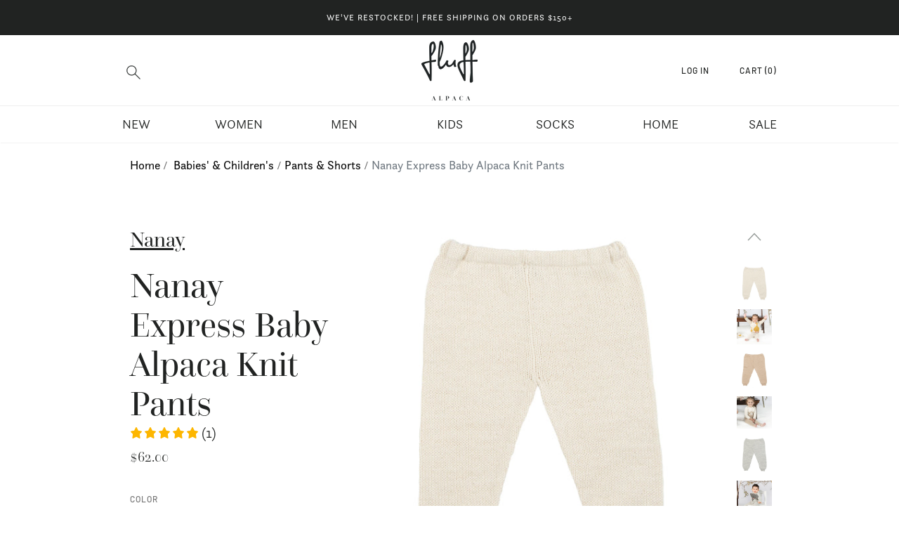

--- FILE ---
content_type: text/html; charset=utf-8
request_url: https://fluffalpaca.com/products/nanay-express-alpaca-pants
body_size: 95126
content:
<!doctype html>
<html class="no-js hasFlex" lang="en">
  <head>
    <script src="https://unpkg.com/swiper/swiper-bundle.min.js"></script>

    <!-- Facebook Domain Verification ================================================== -->
        <meta name="facebook-domain-verification" content="vgfuxxl7mz9170847ks356yoys4pwi" />
    <!-- Basic page needs ================================================== -->
    <meta charset="utf-8">
    <meta http-equiv="X-UA-Compatible" content="IE=edge,chrome=1">
    <meta name="google-site-verification" content="CD1gQrrUK0uyjvtJhA01iM8GyxrKfwyRlWX_Qs-nA0k" />
	<meta name="google-site-verification" content="ZFe5Eb_xi1P4qtRjZ14KAuwg7Pzl_x8Bw0a1k-YrOaE" />
    <meta name="p:domain_verify" content="4c5792282954169476d7b9ab0ae02236"/>
    
      <link rel="shortcut icon" href="//fluffalpaca.com/cdn/shop/files/alpaca-icon_32x32.png?v=1613730448" type="image/png" />
    

    <!-- Title and description ================================================== -->
    <title>
      Nanay 100% Baby Alpaca Knit Pants for Babies &amp; Children &ndash; Fluff Alpaca
    </title>
    
      <meta name="description" content="Soft, warm and oh-so-light, these stylish hand-knit 100% baby alpaca pants for babies and kids are super warm, hypoallergenic, and sustainable.">
    
    
    <!-- Mobile Specific Metas -->
    <meta name="HandheldFriendly" content="True">
    <meta name="MobileOptimized" content="320">
    <meta name="viewport" content="width=device-width, initial-scale=1, maximum-scale=1">
    <!-- Helpers ================================================== -->
    <link rel="canonical" href="https://fluffalpaca.com/products/nanay-express-alpaca-pants">
    <meta name="viewport" content="width=device-width,initial-scale=1">
    <meta name="theme-color" content="#212322">
    <!-- CSS ================================================== -->
    <link rel="stylesheet" href="https://use.typekit.net/wvr2dqo.css">
    <link href="//fluffalpaca.com/cdn/shop/t/105/assets/stylescss.scss.css?v=31745335344294121931769544678" rel="stylesheet" type="text/css" media="all" />
    
    <link href="//fluffalpaca.com/cdn/shop/t/105/assets/features.scss.css?v=131175418745964620691763556737" rel="stylesheet" type="text/css" media="all" />
    <link rel="stylesheet" href="https://maxcdn.bootstrapcdn.com/font-awesome/4.4.0/css/font-awesome.min.css">
    
    
    
  <meta property="og:type" content="product">
  <meta property="og:title" content="Nanay Express Baby Alpaca Knit Pants">
  
    <meta property="og:image" content="http://fluffalpaca.com/cdn/shop/products/NW207ExpressPantsWhite-2_600x.jpg?v=1763594984">
    <meta property="og:image:secure_url" content="https://fluffalpaca.com/cdn/shop/products/NW207ExpressPantsWhite-2_600x.jpg?v=1763594984">
  
    <meta property="og:image" content="http://fluffalpaca.com/cdn/shop/products/Duck_Sweater_and_blanket-4_600x.jpg?v=1763594984">
    <meta property="og:image:secure_url" content="https://fluffalpaca.com/cdn/shop/products/Duck_Sweater_and_blanket-4_600x.jpg?v=1763594984">
  
    <meta property="og:image" content="http://fluffalpaca.com/cdn/shop/products/NW209ExpressPantsBeige-2_600x.jpg?v=1763594984">
    <meta property="og:image:secure_url" content="https://fluffalpaca.com/cdn/shop/products/NW209ExpressPantsBeige-2_600x.jpg?v=1763594984">
  
  <meta property="og:price:amount" content="62.00">
  <meta property="og:price:currency" content="USD">

    
      <meta property="og:description" content="Soft, warm and oh-so-light, these stylish hand-knit 100% baby alpaca pants for babies and kids are super warm, hypoallergenic, and sustainable.">
    
    <meta property="og:url" content="https://fluffalpaca.com/products/nanay-express-alpaca-pants">
    <meta property="og:site_name" content="Fluff Alpaca">
    
    <meta name="twitter:card" content="summary">
    
      <meta name="twitter:title" content="Nanay Express Baby Alpaca Knit Pants">
      <meta name="twitter:description" content="Introducing the Nanay Express Baby Alpaca Knit Pants, a harmonious blend of luxury and comfort, designed exclusively for babies and children. When it comes to the delicate skin of your little ones, only the best will do. These knit pants are crafted from the finest 100% baby alpaca fiber, renowned for its softness, warmth, and hypoallergenic properties. Each pair is thoughtfully designed to provide a snug, cozy fit for children of all sizes. The lightweight nature of alpaca fiber ensures that while the pants offer the warmth needed for winter, they also allow for breathability, preventing overheating and ensuring your child&#39;s comfort at all times. The hypoallergenic feature of these pants makes them an ideal choice for even the most sensitive skin, reducing the risk of irritation and allergies. Incorporating both functionality and elegance, Nanay Express Baby Alpaca Knit Pants">
      <meta name="twitter:image" content="https://fluffalpaca.com/cdn/shop/products/NW207ExpressPantsWhite-2_500x.jpg?v=1763594984">
      <meta name="twitter:image:width" content="240">
      <meta name="twitter:image:height" content="240">
    

    <!-- Header hook for plugins ================================================== -->

    <!-- icons ================================================== -->
    <script>window.performance && window.performance.mark && window.performance.mark('shopify.content_for_header.start');</script><meta name="google-site-verification" content="O_9E1sMWuq0K6XNbg-6kwBqVP-EYR4e7VCpgXhjKZJA">
<meta id="shopify-digital-wallet" name="shopify-digital-wallet" content="/1161658421/digital_wallets/dialog">
<meta name="shopify-checkout-api-token" content="394e0710149a79caf73f871704eae3ae">
<meta id="in-context-paypal-metadata" data-shop-id="1161658421" data-venmo-supported="false" data-environment="production" data-locale="en_US" data-paypal-v4="true" data-currency="USD">
<link rel="alternate" hreflang="x-default" href="https://fluffalpaca.com/products/nanay-express-alpaca-pants">
<link rel="alternate" hreflang="en" href="https://fluffalpaca.com/products/nanay-express-alpaca-pants">
<link rel="alternate" hreflang="en-CA" href="https://fluffalpaca.com/en-ca/products/nanay-express-alpaca-pants">
<link rel="alternate" hreflang="en-AU" href="https://fluffalpaca.com/en-au/products/nanay-express-alpaca-pants">
<link rel="alternate" hreflang="en-DE" href="https://fluffalpaca.com/en-de/products/nanay-express-alpaca-pants">
<link rel="alternate" type="application/json+oembed" href="https://fluffalpaca.com/products/nanay-express-alpaca-pants.oembed">
<script async="async" src="/checkouts/internal/preloads.js?locale=en-US"></script>
<link rel="preconnect" href="https://shop.app" crossorigin="anonymous">
<script async="async" src="https://shop.app/checkouts/internal/preloads.js?locale=en-US&shop_id=1161658421" crossorigin="anonymous"></script>
<script id="apple-pay-shop-capabilities" type="application/json">{"shopId":1161658421,"countryCode":"US","currencyCode":"USD","merchantCapabilities":["supports3DS"],"merchantId":"gid:\/\/shopify\/Shop\/1161658421","merchantName":"Fluff Alpaca","requiredBillingContactFields":["postalAddress","email","phone"],"requiredShippingContactFields":["postalAddress","email","phone"],"shippingType":"shipping","supportedNetworks":["visa","masterCard","amex","discover","elo","jcb"],"total":{"type":"pending","label":"Fluff Alpaca","amount":"1.00"},"shopifyPaymentsEnabled":true,"supportsSubscriptions":true}</script>
<script id="shopify-features" type="application/json">{"accessToken":"394e0710149a79caf73f871704eae3ae","betas":["rich-media-storefront-analytics"],"domain":"fluffalpaca.com","predictiveSearch":true,"shopId":1161658421,"locale":"en"}</script>
<script>var Shopify = Shopify || {};
Shopify.shop = "gofluff.myshopify.com";
Shopify.locale = "en";
Shopify.currency = {"active":"USD","rate":"1.0"};
Shopify.country = "US";
Shopify.theme = {"name":"FA - 11\/20 RC Size Guide App","id":184942002459,"schema_name":"Lorenza","schema_version":"2.6.0","theme_store_id":null,"role":"main"};
Shopify.theme.handle = "null";
Shopify.theme.style = {"id":null,"handle":null};
Shopify.cdnHost = "fluffalpaca.com/cdn";
Shopify.routes = Shopify.routes || {};
Shopify.routes.root = "/";</script>
<script type="module">!function(o){(o.Shopify=o.Shopify||{}).modules=!0}(window);</script>
<script>!function(o){function n(){var o=[];function n(){o.push(Array.prototype.slice.apply(arguments))}return n.q=o,n}var t=o.Shopify=o.Shopify||{};t.loadFeatures=n(),t.autoloadFeatures=n()}(window);</script>
<script>
  window.ShopifyPay = window.ShopifyPay || {};
  window.ShopifyPay.apiHost = "shop.app\/pay";
  window.ShopifyPay.redirectState = null;
</script>
<script id="shop-js-analytics" type="application/json">{"pageType":"product"}</script>
<script defer="defer" async type="module" src="//fluffalpaca.com/cdn/shopifycloud/shop-js/modules/v2/client.init-shop-cart-sync_BN7fPSNr.en.esm.js"></script>
<script defer="defer" async type="module" src="//fluffalpaca.com/cdn/shopifycloud/shop-js/modules/v2/chunk.common_Cbph3Kss.esm.js"></script>
<script defer="defer" async type="module" src="//fluffalpaca.com/cdn/shopifycloud/shop-js/modules/v2/chunk.modal_DKumMAJ1.esm.js"></script>
<script type="module">
  await import("//fluffalpaca.com/cdn/shopifycloud/shop-js/modules/v2/client.init-shop-cart-sync_BN7fPSNr.en.esm.js");
await import("//fluffalpaca.com/cdn/shopifycloud/shop-js/modules/v2/chunk.common_Cbph3Kss.esm.js");
await import("//fluffalpaca.com/cdn/shopifycloud/shop-js/modules/v2/chunk.modal_DKumMAJ1.esm.js");

  window.Shopify.SignInWithShop?.initShopCartSync?.({"fedCMEnabled":true,"windoidEnabled":true});

</script>
<script defer="defer" async type="module" src="//fluffalpaca.com/cdn/shopifycloud/shop-js/modules/v2/client.payment-terms_BxzfvcZJ.en.esm.js"></script>
<script defer="defer" async type="module" src="//fluffalpaca.com/cdn/shopifycloud/shop-js/modules/v2/chunk.common_Cbph3Kss.esm.js"></script>
<script defer="defer" async type="module" src="//fluffalpaca.com/cdn/shopifycloud/shop-js/modules/v2/chunk.modal_DKumMAJ1.esm.js"></script>
<script type="module">
  await import("//fluffalpaca.com/cdn/shopifycloud/shop-js/modules/v2/client.payment-terms_BxzfvcZJ.en.esm.js");
await import("//fluffalpaca.com/cdn/shopifycloud/shop-js/modules/v2/chunk.common_Cbph3Kss.esm.js");
await import("//fluffalpaca.com/cdn/shopifycloud/shop-js/modules/v2/chunk.modal_DKumMAJ1.esm.js");

  
</script>
<script>
  window.Shopify = window.Shopify || {};
  if (!window.Shopify.featureAssets) window.Shopify.featureAssets = {};
  window.Shopify.featureAssets['shop-js'] = {"shop-cart-sync":["modules/v2/client.shop-cart-sync_CJVUk8Jm.en.esm.js","modules/v2/chunk.common_Cbph3Kss.esm.js","modules/v2/chunk.modal_DKumMAJ1.esm.js"],"init-fed-cm":["modules/v2/client.init-fed-cm_7Fvt41F4.en.esm.js","modules/v2/chunk.common_Cbph3Kss.esm.js","modules/v2/chunk.modal_DKumMAJ1.esm.js"],"init-shop-email-lookup-coordinator":["modules/v2/client.init-shop-email-lookup-coordinator_Cc088_bR.en.esm.js","modules/v2/chunk.common_Cbph3Kss.esm.js","modules/v2/chunk.modal_DKumMAJ1.esm.js"],"init-windoid":["modules/v2/client.init-windoid_hPopwJRj.en.esm.js","modules/v2/chunk.common_Cbph3Kss.esm.js","modules/v2/chunk.modal_DKumMAJ1.esm.js"],"shop-button":["modules/v2/client.shop-button_B0jaPSNF.en.esm.js","modules/v2/chunk.common_Cbph3Kss.esm.js","modules/v2/chunk.modal_DKumMAJ1.esm.js"],"shop-cash-offers":["modules/v2/client.shop-cash-offers_DPIskqss.en.esm.js","modules/v2/chunk.common_Cbph3Kss.esm.js","modules/v2/chunk.modal_DKumMAJ1.esm.js"],"shop-toast-manager":["modules/v2/client.shop-toast-manager_CK7RT69O.en.esm.js","modules/v2/chunk.common_Cbph3Kss.esm.js","modules/v2/chunk.modal_DKumMAJ1.esm.js"],"init-shop-cart-sync":["modules/v2/client.init-shop-cart-sync_BN7fPSNr.en.esm.js","modules/v2/chunk.common_Cbph3Kss.esm.js","modules/v2/chunk.modal_DKumMAJ1.esm.js"],"init-customer-accounts-sign-up":["modules/v2/client.init-customer-accounts-sign-up_CfPf4CXf.en.esm.js","modules/v2/client.shop-login-button_DeIztwXF.en.esm.js","modules/v2/chunk.common_Cbph3Kss.esm.js","modules/v2/chunk.modal_DKumMAJ1.esm.js"],"pay-button":["modules/v2/client.pay-button_CgIwFSYN.en.esm.js","modules/v2/chunk.common_Cbph3Kss.esm.js","modules/v2/chunk.modal_DKumMAJ1.esm.js"],"init-customer-accounts":["modules/v2/client.init-customer-accounts_DQ3x16JI.en.esm.js","modules/v2/client.shop-login-button_DeIztwXF.en.esm.js","modules/v2/chunk.common_Cbph3Kss.esm.js","modules/v2/chunk.modal_DKumMAJ1.esm.js"],"avatar":["modules/v2/client.avatar_BTnouDA3.en.esm.js"],"init-shop-for-new-customer-accounts":["modules/v2/client.init-shop-for-new-customer-accounts_CsZy_esa.en.esm.js","modules/v2/client.shop-login-button_DeIztwXF.en.esm.js","modules/v2/chunk.common_Cbph3Kss.esm.js","modules/v2/chunk.modal_DKumMAJ1.esm.js"],"shop-follow-button":["modules/v2/client.shop-follow-button_BRMJjgGd.en.esm.js","modules/v2/chunk.common_Cbph3Kss.esm.js","modules/v2/chunk.modal_DKumMAJ1.esm.js"],"checkout-modal":["modules/v2/client.checkout-modal_B9Drz_yf.en.esm.js","modules/v2/chunk.common_Cbph3Kss.esm.js","modules/v2/chunk.modal_DKumMAJ1.esm.js"],"shop-login-button":["modules/v2/client.shop-login-button_DeIztwXF.en.esm.js","modules/v2/chunk.common_Cbph3Kss.esm.js","modules/v2/chunk.modal_DKumMAJ1.esm.js"],"lead-capture":["modules/v2/client.lead-capture_DXYzFM3R.en.esm.js","modules/v2/chunk.common_Cbph3Kss.esm.js","modules/v2/chunk.modal_DKumMAJ1.esm.js"],"shop-login":["modules/v2/client.shop-login_CA5pJqmO.en.esm.js","modules/v2/chunk.common_Cbph3Kss.esm.js","modules/v2/chunk.modal_DKumMAJ1.esm.js"],"payment-terms":["modules/v2/client.payment-terms_BxzfvcZJ.en.esm.js","modules/v2/chunk.common_Cbph3Kss.esm.js","modules/v2/chunk.modal_DKumMAJ1.esm.js"]};
</script>
<script>(function() {
  var isLoaded = false;
  function asyncLoad() {
    if (isLoaded) return;
    isLoaded = true;
    var urls = ["https:\/\/widgets.juniphq.com\/v1\/junip_shopify.js?shop=gofluff.myshopify.com","https:\/\/static.returngo.ai\/master.returngo.ai\/returngo.min.js?shop=gofluff.myshopify.com"];
    for (var i = 0; i < urls.length; i++) {
      var s = document.createElement('script');
      s.type = 'text/javascript';
      s.async = true;
      s.src = urls[i];
      var x = document.getElementsByTagName('script')[0];
      x.parentNode.insertBefore(s, x);
    }
  };
  if(window.attachEvent) {
    window.attachEvent('onload', asyncLoad);
  } else {
    window.addEventListener('load', asyncLoad, false);
  }
})();</script>
<script id="__st">var __st={"a":1161658421,"offset":-18000,"reqid":"b4c5ec76-731a-4df0-9fec-6e1d3da0b97c-1769774039","pageurl":"fluffalpaca.com\/products\/nanay-express-alpaca-pants","u":"f61faf78928d","p":"product","rtyp":"product","rid":2589250060373};</script>
<script>window.ShopifyPaypalV4VisibilityTracking = true;</script>
<script id="captcha-bootstrap">!function(){'use strict';const t='contact',e='account',n='new_comment',o=[[t,t],['blogs',n],['comments',n],[t,'customer']],c=[[e,'customer_login'],[e,'guest_login'],[e,'recover_customer_password'],[e,'create_customer']],r=t=>t.map((([t,e])=>`form[action*='/${t}']:not([data-nocaptcha='true']) input[name='form_type'][value='${e}']`)).join(','),a=t=>()=>t?[...document.querySelectorAll(t)].map((t=>t.form)):[];function s(){const t=[...o],e=r(t);return a(e)}const i='password',u='form_key',d=['recaptcha-v3-token','g-recaptcha-response','h-captcha-response',i],f=()=>{try{return window.sessionStorage}catch{return}},m='__shopify_v',_=t=>t.elements[u];function p(t,e,n=!1){try{const o=window.sessionStorage,c=JSON.parse(o.getItem(e)),{data:r}=function(t){const{data:e,action:n}=t;return t[m]||n?{data:e,action:n}:{data:t,action:n}}(c);for(const[e,n]of Object.entries(r))t.elements[e]&&(t.elements[e].value=n);n&&o.removeItem(e)}catch(o){console.error('form repopulation failed',{error:o})}}const l='form_type',E='cptcha';function T(t){t.dataset[E]=!0}const w=window,h=w.document,L='Shopify',v='ce_forms',y='captcha';let A=!1;((t,e)=>{const n=(g='f06e6c50-85a8-45c8-87d0-21a2b65856fe',I='https://cdn.shopify.com/shopifycloud/storefront-forms-hcaptcha/ce_storefront_forms_captcha_hcaptcha.v1.5.2.iife.js',D={infoText:'Protected by hCaptcha',privacyText:'Privacy',termsText:'Terms'},(t,e,n)=>{const o=w[L][v],c=o.bindForm;if(c)return c(t,g,e,D).then(n);var r;o.q.push([[t,g,e,D],n]),r=I,A||(h.body.append(Object.assign(h.createElement('script'),{id:'captcha-provider',async:!0,src:r})),A=!0)});var g,I,D;w[L]=w[L]||{},w[L][v]=w[L][v]||{},w[L][v].q=[],w[L][y]=w[L][y]||{},w[L][y].protect=function(t,e){n(t,void 0,e),T(t)},Object.freeze(w[L][y]),function(t,e,n,w,h,L){const[v,y,A,g]=function(t,e,n){const i=e?o:[],u=t?c:[],d=[...i,...u],f=r(d),m=r(i),_=r(d.filter((([t,e])=>n.includes(e))));return[a(f),a(m),a(_),s()]}(w,h,L),I=t=>{const e=t.target;return e instanceof HTMLFormElement?e:e&&e.form},D=t=>v().includes(t);t.addEventListener('submit',(t=>{const e=I(t);if(!e)return;const n=D(e)&&!e.dataset.hcaptchaBound&&!e.dataset.recaptchaBound,o=_(e),c=g().includes(e)&&(!o||!o.value);(n||c)&&t.preventDefault(),c&&!n&&(function(t){try{if(!f())return;!function(t){const e=f();if(!e)return;const n=_(t);if(!n)return;const o=n.value;o&&e.removeItem(o)}(t);const e=Array.from(Array(32),(()=>Math.random().toString(36)[2])).join('');!function(t,e){_(t)||t.append(Object.assign(document.createElement('input'),{type:'hidden',name:u})),t.elements[u].value=e}(t,e),function(t,e){const n=f();if(!n)return;const o=[...t.querySelectorAll(`input[type='${i}']`)].map((({name:t})=>t)),c=[...d,...o],r={};for(const[a,s]of new FormData(t).entries())c.includes(a)||(r[a]=s);n.setItem(e,JSON.stringify({[m]:1,action:t.action,data:r}))}(t,e)}catch(e){console.error('failed to persist form',e)}}(e),e.submit())}));const S=(t,e)=>{t&&!t.dataset[E]&&(n(t,e.some((e=>e===t))),T(t))};for(const o of['focusin','change'])t.addEventListener(o,(t=>{const e=I(t);D(e)&&S(e,y())}));const B=e.get('form_key'),M=e.get(l),P=B&&M;t.addEventListener('DOMContentLoaded',(()=>{const t=y();if(P)for(const e of t)e.elements[l].value===M&&p(e,B);[...new Set([...A(),...v().filter((t=>'true'===t.dataset.shopifyCaptcha))])].forEach((e=>S(e,t)))}))}(h,new URLSearchParams(w.location.search),n,t,e,['guest_login'])})(!0,!0)}();</script>
<script integrity="sha256-4kQ18oKyAcykRKYeNunJcIwy7WH5gtpwJnB7kiuLZ1E=" data-source-attribution="shopify.loadfeatures" defer="defer" src="//fluffalpaca.com/cdn/shopifycloud/storefront/assets/storefront/load_feature-a0a9edcb.js" crossorigin="anonymous"></script>
<script crossorigin="anonymous" defer="defer" src="//fluffalpaca.com/cdn/shopifycloud/storefront/assets/shopify_pay/storefront-65b4c6d7.js?v=20250812"></script>
<script data-source-attribution="shopify.dynamic_checkout.dynamic.init">var Shopify=Shopify||{};Shopify.PaymentButton=Shopify.PaymentButton||{isStorefrontPortableWallets:!0,init:function(){window.Shopify.PaymentButton.init=function(){};var t=document.createElement("script");t.src="https://fluffalpaca.com/cdn/shopifycloud/portable-wallets/latest/portable-wallets.en.js",t.type="module",document.head.appendChild(t)}};
</script>
<script data-source-attribution="shopify.dynamic_checkout.buyer_consent">
  function portableWalletsHideBuyerConsent(e){var t=document.getElementById("shopify-buyer-consent"),n=document.getElementById("shopify-subscription-policy-button");t&&n&&(t.classList.add("hidden"),t.setAttribute("aria-hidden","true"),n.removeEventListener("click",e))}function portableWalletsShowBuyerConsent(e){var t=document.getElementById("shopify-buyer-consent"),n=document.getElementById("shopify-subscription-policy-button");t&&n&&(t.classList.remove("hidden"),t.removeAttribute("aria-hidden"),n.addEventListener("click",e))}window.Shopify?.PaymentButton&&(window.Shopify.PaymentButton.hideBuyerConsent=portableWalletsHideBuyerConsent,window.Shopify.PaymentButton.showBuyerConsent=portableWalletsShowBuyerConsent);
</script>
<script data-source-attribution="shopify.dynamic_checkout.cart.bootstrap">document.addEventListener("DOMContentLoaded",(function(){function t(){return document.querySelector("shopify-accelerated-checkout-cart, shopify-accelerated-checkout")}if(t())Shopify.PaymentButton.init();else{new MutationObserver((function(e,n){t()&&(Shopify.PaymentButton.init(),n.disconnect())})).observe(document.body,{childList:!0,subtree:!0})}}));
</script>
<script id='scb4127' type='text/javascript' async='' src='https://fluffalpaca.com/cdn/shopifycloud/privacy-banner/storefront-banner.js'></script><link id="shopify-accelerated-checkout-styles" rel="stylesheet" media="screen" href="https://fluffalpaca.com/cdn/shopifycloud/portable-wallets/latest/accelerated-checkout-backwards-compat.css" crossorigin="anonymous">
<style id="shopify-accelerated-checkout-cart">
        #shopify-buyer-consent {
  margin-top: 1em;
  display: inline-block;
  width: 100%;
}

#shopify-buyer-consent.hidden {
  display: none;
}

#shopify-subscription-policy-button {
  background: none;
  border: none;
  padding: 0;
  text-decoration: underline;
  font-size: inherit;
  cursor: pointer;
}

#shopify-subscription-policy-button::before {
  box-shadow: none;
}

      </style>

<script>window.performance && window.performance.mark && window.performance.mark('shopify.content_for_header.end');</script>
    <script src="//fluffalpaca.com/cdn/shop/t/105/assets/jquery.min.js?v=134162713284037891001763556737" type="text/javascript"></script>
    

    <script>
      window.Theme = {};
      Theme.localization = {
        cart: {
          quantity: "Qty",
          allInCart: "That&amp;#39;s all we have in stock at the moment."
        },
        product: {
          addedToCart: "Added to Cart!"
        }
      };
    </script>
    <meta name="facebook-domain-verification" content="vgfuxxl7mz9170847ks356yoys4pwi" />
  
 <!--begin-boost-pfs-filter-css-->
   
 <!--end-boost-pfs-filter-css-->

    <meta name="google-site-verification" content="O_9E1sMWuq0K6XNbg-6kwBqVP-EYR4e7VCpgXhjKZJA" />

 
<!-- BEGIN app block: shopify://apps/klaviyo-email-marketing-sms/blocks/klaviyo-onsite-embed/2632fe16-c075-4321-a88b-50b567f42507 -->












  <script async src="https://static.klaviyo.com/onsite/js/U5Hedn/klaviyo.js?company_id=U5Hedn"></script>
  <script>!function(){if(!window.klaviyo){window._klOnsite=window._klOnsite||[];try{window.klaviyo=new Proxy({},{get:function(n,i){return"push"===i?function(){var n;(n=window._klOnsite).push.apply(n,arguments)}:function(){for(var n=arguments.length,o=new Array(n),w=0;w<n;w++)o[w]=arguments[w];var t="function"==typeof o[o.length-1]?o.pop():void 0,e=new Promise((function(n){window._klOnsite.push([i].concat(o,[function(i){t&&t(i),n(i)}]))}));return e}}})}catch(n){window.klaviyo=window.klaviyo||[],window.klaviyo.push=function(){var n;(n=window._klOnsite).push.apply(n,arguments)}}}}();</script>

  
    <script id="viewed_product">
      if (item == null) {
        var _learnq = _learnq || [];

        var MetafieldReviews = null
        var MetafieldYotpoRating = null
        var MetafieldYotpoCount = null
        var MetafieldLooxRating = null
        var MetafieldLooxCount = null
        var okendoProduct = null
        var okendoProductReviewCount = null
        var okendoProductReviewAverageValue = null
        try {
          // The following fields are used for Customer Hub recently viewed in order to add reviews.
          // This information is not part of __kla_viewed. Instead, it is part of __kla_viewed_reviewed_items
          MetafieldReviews = {"rating":{"scale_min":"1.0","scale_max":"5.0","value":"5.0"},"rating_count":1};
          MetafieldYotpoRating = null
          MetafieldYotpoCount = null
          MetafieldLooxRating = null
          MetafieldLooxCount = null

          okendoProduct = null
          // If the okendo metafield is not legacy, it will error, which then requires the new json formatted data
          if (okendoProduct && 'error' in okendoProduct) {
            okendoProduct = null
          }
          okendoProductReviewCount = okendoProduct ? okendoProduct.reviewCount : null
          okendoProductReviewAverageValue = okendoProduct ? okendoProduct.reviewAverageValue : null
        } catch (error) {
          console.error('Error in Klaviyo onsite reviews tracking:', error);
        }

        var item = {
          Name: "Nanay Express Baby Alpaca Knit Pants",
          ProductID: 2589250060373,
          Categories: ["Alpaca Clothing","Alpaca Gifts for Babies \u0026 Children","Babies' \u0026 Children's Bottoms","Babies' \u0026 Children's Fall\/Winter 2024 Clothing Collection","Babies: 0-24 months","Baby \u0026 Children's Alpaca Clothing","Baby \u0026 Children's Clothing","Baby \u0026 Children's Clothing \u0026 Accessories","Baby \u0026 Children's Gifts","Baby Alpaca Clothing and Homegoods","Baby Clothing","Baby Clothing \u0026 Accessories","Baby Clothing - Bottoms","Bestsellers Collection","Black Friday Collection","Children's Clothing","Children's Clothing \u0026 Accessories","Children's Clothing - Bottoms","Earth Day Collection","Fluff Gift Collection","Fluff Gifts Under $100","Fluff Gifts Under $250","Fluff's 2024 Holiday Alpaca Gift Guide","Gifts Collection","Kid's Gifts","Nanay Collection","New Arrivals","Pants \u0026 Shorts for Babies \u0026 Children","Welcome Discount Collection"],
          ImageURL: "https://fluffalpaca.com/cdn/shop/products/NW207ExpressPantsWhite-2_grande.jpg?v=1763594984",
          URL: "https://fluffalpaca.com/products/nanay-express-alpaca-pants",
          Brand: "Nanay",
          Price: "$62.00",
          Value: "62.00",
          CompareAtPrice: "$0.00"
        };
        _learnq.push(['track', 'Viewed Product', item]);
        _learnq.push(['trackViewedItem', {
          Title: item.Name,
          ItemId: item.ProductID,
          Categories: item.Categories,
          ImageUrl: item.ImageURL,
          Url: item.URL,
          Metadata: {
            Brand: item.Brand,
            Price: item.Price,
            Value: item.Value,
            CompareAtPrice: item.CompareAtPrice
          },
          metafields:{
            reviews: MetafieldReviews,
            yotpo:{
              rating: MetafieldYotpoRating,
              count: MetafieldYotpoCount,
            },
            loox:{
              rating: MetafieldLooxRating,
              count: MetafieldLooxCount,
            },
            okendo: {
              rating: okendoProductReviewAverageValue,
              count: okendoProductReviewCount,
            }
          }
        }]);
      }
    </script>
  




  <script>
    window.klaviyoReviewsProductDesignMode = false
  </script>







<!-- END app block --><!-- BEGIN app block: shopify://apps/boost-ai-search-filter/blocks/instant-search-app-embedded/7fc998ae-a150-4367-bab8-505d8a4503f7 --><script type="text/javascript">(function a(){!window.boostWidgetIntegration&&(window.boostWidgetIntegration={});const b=window.boostWidgetIntegration;!b.taeSettings&&(b.taeSettings={});const c=b.taeSettings;c.instantSearch={enabled:!0}})()</script><!-- END app block --><!-- BEGIN app block: shopify://apps/boost-ai-search-filter/blocks/boost-sd-ssr/7fc998ae-a150-4367-bab8-505d8a4503f7 --><script type="text/javascript">"use strict";(()=>{function mergeDeepMutate(target,...sources){if(!target)return target;if(sources.length===0)return target;const isObject=obj=>!!obj&&typeof obj==="object";const isPlainObject=obj=>{if(!isObject(obj))return false;const proto=Object.getPrototypeOf(obj);return proto===Object.prototype||proto===null};for(const source of sources){if(!source)continue;for(const key in source){const sourceValue=source[key];if(!(key in target)){target[key]=sourceValue;continue}const targetValue=target[key];if(Array.isArray(targetValue)&&Array.isArray(sourceValue)){target[key]=targetValue.concat(...sourceValue)}else if(isPlainObject(targetValue)&&isPlainObject(sourceValue)){target[key]=mergeDeepMutate(targetValue,sourceValue)}else{target[key]=sourceValue}}}return target}var Application=class{constructor(config,dataObjects){this.modules=[];this.cachedModulesByConstructor=new Map;this.status="created";this.cachedEventListeners={};this.registryBlockListeners=[];this.readyListeners=[];this.mode="production";this.logLevel=1;this.blocks={};const boostWidgetIntegration=window.boostWidgetIntegration;this.config=config||{logLevel:boostWidgetIntegration?.config?.logLevel,env:"production"};this.logLevel=this.config.logLevel??(this.mode==="production"?2:this.logLevel);if(this.config.logLevel==null){this.config.logLevel=this.logLevel}this.dataObjects=dataObjects||{};this.logger={debug:(...args)=>{if(this.logLevel<=0){console.debug("Boost > [DEBUG] ",...args)}},info:(...args)=>{if(this.logLevel<=1){console.info("Boost > [INFO] ",...args)}},warn:(...args)=>{if(this.logLevel<=2){console.warn("Boost > [WARN] ",...args)}},error:(...args)=>{if(this.logLevel<=3){console.error("Boost > [ERROR] ",...args)}}}}bootstrap(){if(this.status==="bootstrapped"){this.logger.warn("Application already bootstrapped");return}if(this.status==="started"){this.logger.warn("Application already started");return}this.loadModuleEventListeners();this.dispatchLifecycleEvent({name:"onBeforeAppBootstrap",payload:null});if(this.config?.customization?.app?.onBootstrap){this.config.customization.app.onBootstrap(this)}this.extendAppConfigFromModules();this.extendAppConfigFromGlobalVariables();this.initializeDataObjects();this.assignGlobalVariables();this.status="bootstrapped";this.dispatchLifecycleEvent({name:"onAppBootstrap",payload:null})}async initModules(){await Promise.all(this.modules.map(async module=>{if(!module.shouldInit()){this.logger.info("Module not initialized",module.constructor.name,"shouldInit returned false");return}module.onBeforeModuleInit?.();this.dispatchLifecycleEvent({name:"onBeforeModuleInit",payload:{module}});this.logger.info(`Initializing ${module.constructor.name} module`);try{await module.init();this.dispatchLifecycleEvent({name:"onModuleInit",payload:{module}})}catch(error){this.logger.error(`Error initializing module ${module.constructor.name}:`,error);this.dispatchLifecycleEvent({name:"onModuleError",payload:{module,error:error instanceof Error?error:new Error(String(error))}})}}))}getModule(constructor){const module=this.cachedModulesByConstructor.get(constructor);if(module&&!module.shouldInit()){return void 0}return module}getModuleByName(name){const module=this.modules.find(mod=>{const ModuleClass=mod.constructor;return ModuleClass.moduleName===name});if(module&&!module.shouldInit()){return void 0}return module}registerBlock(block){if(!block.id){this.logger.error("Block id is required");return}const blockId=block.id;if(this.blocks[blockId]){this.logger.error(`Block with id ${blockId} already exists`);return}this.blocks[blockId]=block;if(window.boostWidgetIntegration.blocks){window.boostWidgetIntegration.blocks[blockId]=block}this.dispatchLifecycleEvent({name:"onRegisterBlock",payload:{block}});this.registryBlockListeners.forEach(listener=>{try{listener(block)}catch(error){this.logger.error("Error in registry block listener:",error)}})}addRegistryBlockListener(listener){this.registryBlockListeners.push(listener);Object.values(this.blocks).forEach(block=>{try{listener(block)}catch(error){this.logger.error("Error in registry block listener for existing block:",error)}})}removeRegistryBlockListener(listener){const index=this.registryBlockListeners.indexOf(listener);if(index>-1){this.registryBlockListeners.splice(index,1)}}onReady(handler){if(this.status==="started"){try{handler()}catch(error){this.logger.error("Error in ready handler:",error)}}else{this.readyListeners.push(handler)}}assignGlobalVariables(){if(!window.boostWidgetIntegration){window.boostWidgetIntegration={}}Object.assign(window.boostWidgetIntegration,{TAEApp:this,config:this.config,dataObjects:this.dataObjects,blocks:this.blocks})}async start(){this.logger.info("Application starting");this.bootstrap();this.dispatchLifecycleEvent({name:"onBeforeAppStart",payload:null});await this.initModules();this.status="started";this.dispatchLifecycleEvent({name:"onAppStart",payload:null});this.readyListeners.forEach(listener=>{try{listener()}catch(error){this.logger.error("Error in ready listener:",error)}});if(this.config?.customization?.app?.onStart){this.config.customization.app.onStart(this)}}destroy(){if(this.status!=="started"){this.logger.warn("Application not started yet");return}this.modules.forEach(module=>{this.dispatchLifecycleEvent({name:"onModuleDestroy",payload:{module}});module.destroy()});this.modules=[];this.resetBlocks();this.status="destroyed";this.dispatchLifecycleEvent({name:"onAppDestroy",payload:null})}setLogLevel(level){this.logLevel=level;this.updateConfig({logLevel:level})}loadModule(ModuleConstructor){if(!ModuleConstructor){return this}const app=this;const moduleInstance=new ModuleConstructor(app);if(app.cachedModulesByConstructor.has(ModuleConstructor)){this.logger.warn(`Module ${ModuleConstructor.name} already loaded`);return app}this.modules.push(moduleInstance);this.cachedModulesByConstructor.set(ModuleConstructor,moduleInstance);this.logger.info(`Module ${ModuleConstructor.name} already loaded`);return app}updateConfig(newConfig){if(typeof newConfig==="function"){this.config=newConfig(this.config)}else{mergeDeepMutate(this.config,newConfig)}return this.config}dispatchLifecycleEvent(event){switch(event.name){case"onBeforeAppBootstrap":this.triggerEvent("onBeforeAppBootstrap",event);break;case"onAppBootstrap":this.logger.info("Application bootstrapped");this.triggerEvent("onAppBootstrap",event);break;case"onBeforeModuleInit":this.triggerEvent("onBeforeModuleInit",event);break;case"onModuleInit":this.logger.info(`Module ${event.payload.module.constructor.name} initialized`);this.triggerEvent("onModuleInit",event);break;case"onModuleDestroy":this.logger.info(`Module ${event.payload.module.constructor.name} destroyed`);this.triggerEvent("onModuleDestroy",event);break;case"onBeforeAppStart":this.triggerEvent("onBeforeAppStart",event);break;case"onAppStart":this.logger.info("Application started");this.triggerEvent("onAppStart",event);break;case"onAppDestroy":this.logger.info("Application destroyed");this.triggerEvent("onAppDestroy",event);break;case"onAppError":this.logger.error("Application error",event.payload.error);this.triggerEvent("onAppError",event);break;case"onModuleError":this.logger.error("Module error",event.payload.module.constructor.name,event.payload.error);this.triggerEvent("onModuleError",event);break;case"onRegisterBlock":this.logger.info(`Block registered with id: ${event.payload.block.id}`);this.triggerEvent("onRegisterBlock",event);break;default:this.logger.warn("Unknown lifecycle event",event);break}}triggerEvent(eventName,event){const eventListeners=this.cachedEventListeners[eventName];if(eventListeners){eventListeners.forEach(listener=>{try{if(eventName==="onRegisterBlock"&&event.payload&&"block"in event.payload){listener(event.payload.block)}else{listener(event)}}catch(error){this.logger.error(`Error in event listener for ${eventName}:`,error,"Event data:",event)}})}}extendAppConfigFromModules(){this.modules.forEach(module=>{const extendAppConfig=module.extendAppConfig;if(extendAppConfig){mergeDeepMutate(this.config,extendAppConfig)}})}extendAppConfigFromGlobalVariables(){const initializedGlobalConfig=window.boostWidgetIntegration?.config;if(initializedGlobalConfig){mergeDeepMutate(this.config,initializedGlobalConfig)}}initializeDataObjects(){this.modules.forEach(module=>{const dataObject=module.dataObject;if(dataObject){mergeDeepMutate(this.dataObjects,dataObject)}})}resetBlocks(){this.logger.info("Resetting all blocks");this.blocks={}}loadModuleEventListeners(){this.cachedEventListeners={};const eventNames=["onBeforeAppBootstrap","onAppBootstrap","onModuleInit","onModuleDestroy","onBeforeAppStart","onAppStart","onAppDestroy","onAppError","onModuleError","onRegisterBlock"];this.modules.forEach(module=>{eventNames.forEach(eventName=>{const eventListener=(...args)=>{if(this.status==="bootstrapped"||this.status==="started"){if(!module.shouldInit())return}return module[eventName]?.(...args)};if(typeof eventListener==="function"){if(!this.cachedEventListeners[eventName]){this.cachedEventListeners[eventName]=[]}if(eventName==="onRegisterBlock"){this.cachedEventListeners[eventName]?.push((block=>{eventListener.call(module,block)}))}else{this.cachedEventListeners[eventName]?.push(eventListener.bind(module))}}})})}};var Module=class{constructor(app){this.app=app}shouldInit(){return true}destroy(){}init(){}get extendAppConfig(){return{}}get dataObject(){return{}}};var BoostTAEAppModule=class extends Module{constructor(){super(...arguments);this.boostTAEApp=null}get TAEApp(){const boostTAE=getBoostTAE();if(!boostTAE){throw new Error("Boost TAE is not initialized")}this.boostTAEApp=boostTAE;return this.boostTAEApp}get TAEAppConfig(){return this.TAEApp.config}get TAEAppDataObjects(){return this.TAEApp.dataObjects}};var AdditionalElement=class extends BoostTAEAppModule{get extendAppConfig(){return {additionalElementSettings:Object.assign(
        {
          
            default_sort_order: {"search":"","all":"created-descending"},
          
        }, {"customSortingList":"created-descending|best-selling|price-ascending|price-descending","enableCollectionSearch":false})};}};AdditionalElement.moduleName="AdditionalElement";function getShortenToFullParamMap(){const shortenUrlParamList=getBoostTAE().config?.filterSettings?.shortenUrlParamList;const map={};if(!Array.isArray(shortenUrlParamList)){return map}shortenUrlParamList.forEach(item=>{if(typeof item!=="string")return;const idx=item.lastIndexOf(":");if(idx===-1)return;const full=item.slice(0,idx).trim();const short=item.slice(idx+1).trim();if(full.length>0&&short.length>0){map[short]=full}});return map}function generateUUID(){return "xxxxxxxx-xxxx-xxxx-xxxx-xxxxxxxxxxxx".replace(/[x]/g,function(){const r=Math.random()*16|0;return r.toString(16)});}function getQueryParamByKey(key){const urlParams=new URLSearchParams(window.location.search);return urlParams.get(key)}function convertValueRequestStockStatus(v){if(typeof v==="string"){if(v==="out-of-stock")return false;return true}if(Array.isArray(v)){return v.map(_v=>{if(_v==="out-of-stock"){return false}return true})}return false}function isMobileWidth(){return window.innerWidth<576}function isTabletPortraitMaxWidth(){return window.innerWidth<991}function detectDeviceByWidth(){let result="";if(isMobileWidth()){result+="mobile|"}else{result=result.replace("mobile|","")}if(isTabletPortraitMaxWidth()){result+="tablet_portrait_max"}else{result=result.replace("tablet_portrait_max","")}return result}function getSortBy(){const{generalSettings:{collection_id=0,page="collection",default_sort_by:defaultSortBy}={},additionalElementSettings:{default_sort_order:defaultSortOrder={},customSortingList}={}}=getBoostTAE().config;const defaultSortingList=["relevance","best-selling","manual","title-ascending","title-descending","price-ascending","price-descending","created-ascending","created-descending"];const sortQueryKey=getQueryParamByKey("sort");const sortingList=customSortingList?customSortingList.split("|"):defaultSortingList;if(sortQueryKey&&sortingList.includes(sortQueryKey))return sortQueryKey;const searchPage=page==="search";const collectionPage=page==="collection";if(searchPage)sortingList.splice(sortingList.indexOf("manual"),1);const{all,search}=defaultSortOrder;if(collectionPage){if(collection_id in defaultSortOrder){return defaultSortOrder[collection_id]}else if(all){return all}else if(defaultSortBy){return defaultSortBy}}else if(searchPage){return search||"relevance"}return""}var addParamsLocale=(params={})=>{params.return_all_currency_fields=false;return{...params,currency_rate:window.Shopify?.currency?.rate,currency:window.Shopify?.currency?.active,country:window.Shopify?.country}};var getLocalStorage=key=>{try{const value=localStorage.getItem(key);if(value)return JSON.parse(value);return null}catch{return null}};var setLocalStorage=(key,value)=>{try{localStorage.setItem(key,JSON.stringify(value))}catch(error){getBoostTAE().logger.error("Error setLocalStorage",error)}};var removeLocalStorage=key=>{try{localStorage.removeItem(key)}catch(error){getBoostTAE().logger.error("Error removeLocalStorage",error)}};function roundToNearest50(num){const remainder=num%50;if(remainder>25){return num+(50-remainder)}else{return num-remainder}}function lazyLoadImages(dom){if(!dom)return;const lazyImages=dom.querySelectorAll(".boost-sd__product-image-img[loading='lazy']");lazyImages.forEach(function(img){inViewPortHandler(img.parentElement,element=>{const imgElement=element.querySelector(".boost-sd__product-image-img[loading='lazy']");if(imgElement){imgElement.removeAttribute("loading")}})})}function inViewPortHandler(elements,callback){const observer=new IntersectionObserver(function intersectionObserverCallback(entries,observer2){entries.forEach(function(entry){if(entry.isIntersecting){callback(entry.target);observer2.unobserve(entry.target)}})});if(Array.isArray(elements)){elements.forEach(element=>observer.observe(element))}else{observer.observe(elements)}}var isBadUrl=url=>{try{if(!url){const searchString2=getWindowLocation().search;if(!searchString2||searchString2.length<=1){return false}return checkSearchStringForXSS(searchString2)}if(typeof url==="string"){const questionMarkIndex=url.indexOf("?");const searchString2=questionMarkIndex>=0?url.substring(questionMarkIndex):"";if(!searchString2||searchString2.length<=1){return false}return checkSearchStringForXSS(searchString2)}const searchString=url.search;if(!searchString||searchString.length<=1){return false}return checkSearchStringForXSS(searchString)}catch{return true}};var checkSearchStringForXSS=searchString=>{const urlParams=decodeURIComponent(searchString).split("&");for(let i=0;i<urlParams.length;i++){if(isBadSearchTerm(urlParams[i])){return true}}return false};var getWindowLocation=()=>{const href=window.location.href;const escapedHref=href.replace(/%3C/g,"&lt;").replace(/%3E/g,"&gt;");const rebuildHrefArr=[];for(let i=0;i<escapedHref.length;i++){rebuildHrefArr.push(escapedHref.charAt(i))}const rebuildHref=rebuildHrefArr.join("").split("&lt;").join("%3C").split("&gt;").join("%3E");let rebuildSearch="";const hrefWithoutHash=rebuildHref.replace(/#.*$/,"");if(hrefWithoutHash.split("?").length>1){rebuildSearch=hrefWithoutHash.split("?")[1];if(rebuildSearch.length>0){rebuildSearch="?"+rebuildSearch}}return{pathname:window.location.pathname,href:rebuildHref,search:rebuildSearch}};var isBadSearchTerm=term=>{if(typeof term=="string"){term=term.toLowerCase();const domEvents=["img src","script","alert","onabort","popstate","afterprint","beforeprint","beforeunload","blur","canplay","canplaythrough","change","click","contextmenu","copy","cut","dblclick","drag","dragend","dragenter","dragleave","dragover","dragstart","drop","durationchange","ended","error","focus","focusin","focusout","fullscreenchange","fullscreenerror","hashchange","input","invalid","keydown","keypress","keyup","load","loadeddata","loadedmetadata","loadstart","mousedown","mouseenter","mouseleave","mousemove","mouseover","mouseout","mouseout","mouseup","offline","online","pagehide","pageshow","paste","pause","play","playing","progress","ratechange","resize","reset","scroll","search","seeked","seeking","select","show","stalled","submit","suspend","timeupdate","toggle","touchcancel","touchend","touchmove","touchstart","unload","volumechange","waiting","wheel"];const potentialEventRegex=new RegExp(domEvents.join("=|on"));const countOpenTag=(term.match(/</g)||[]).length;const countCloseTag=(term.match(/>/g)||[]).length;const isAlert=(term.match(/alert\(/g)||[]).length;const isConsoleLog=(term.match(/console\.log\(/g)||[]).length;const isExecCommand=(term.match(/execCommand/g)||[]).length;const isCookie=(term.match(/document\.cookie/g)||[]).length;const isJavascript=(term.match(/j.*a.*v.*a.*s.*c.*r.*i.*p.*t/g)||[]).length;const isPotentialEvent=potentialEventRegex.test(term);if(countOpenTag>0&&countCloseTag>0||countOpenTag>1||countCloseTag>1||isAlert||isConsoleLog||isExecCommand||isCookie||isJavascript||isPotentialEvent){return true}}return false};var isCollectionPage=()=>{return getBoostTAE().config.generalSettings?.page==="collection"};var isSearchPage=()=>{return getBoostTAE().config.generalSettings?.page==="search"};var isCartPage=()=>{return getBoostTAE().config.generalSettings?.page==="cart"};var isProductPage=()=>{return getBoostTAE().config.generalSettings?.page==="product"};var isHomePage=()=>{return getBoostTAE().config.generalSettings?.page==="index"};var isVendorPage=()=>{return window.location.pathname.indexOf("/collections/vendors")>-1};var getCurrentPage=()=>{let currentPage="";switch(true){case isCollectionPage():currentPage="collection_page";break;case isSearchPage():currentPage="search_page";break;case isProductPage():currentPage="product_page";break;case isCartPage():currentPage="cart_page";break;case isHomePage():currentPage="home_page";break;default:break}return currentPage};var checkExistFilterOptionParam=()=>{const queryParams=new URLSearchParams(window.location.search);const shortenToFullMap=getShortenToFullParamMap();const hasShortenMap=Object.keys(shortenToFullMap).length>0;for(const[key]of queryParams.entries()){if(key.indexOf("pf_")>-1){return true}if(hasShortenMap&&shortenToFullMap[key]){return true}}return false};function getCustomerId(){return window?.__st?.cid||window?.meta?.page?.customerId||window?.ShopifyAnalytics?.meta?.page?.customerId||window?.ShopifyAnalytics?.lib?.user?.()?.traits()?.uniqToken}function isShopifyTypePage(){return window.location.pathname.indexOf("/collections/types")>-1}var _Analytics=class _Analytics extends BoostTAEAppModule{saveRequestId(type,request_id,bundles=[]){const requestIds=getLocalStorage(_Analytics.STORAGE_KEY_PRE_REQUEST_IDS)||{};requestIds[type]=request_id;if(Array.isArray(bundles)){bundles?.forEach(bundle=>{let placement="";switch(type){case"search":placement=_Analytics.KEY_PLACEMENT_BY_TYPE.search_page;break;case"suggest":placement=_Analytics.KEY_PLACEMENT_BY_TYPE.search_page;break;case"product_page_bundle":placement=_Analytics.KEY_PLACEMENT_BY_TYPE.product_page;break;default:break}requestIds[`${bundle.widgetId||""}_${placement}`]=request_id})}setLocalStorage(_Analytics.STORAGE_KEY_PRE_REQUEST_IDS,requestIds)}savePreAction(type){setLocalStorage(_Analytics.STORAGE_KEY_PRE_ACTION,type)}};_Analytics.moduleName="Analytics";_Analytics.STORAGE_KEY_PRE_REQUEST_IDS="boostSdPreRequestIds";_Analytics.STORAGE_KEY_PRE_ACTION="boostSdPreAction";_Analytics.KEY_PLACEMENT_BY_TYPE={product_page:"product_page",search_page:"search_page",instant_search:"instant_search"};var Analytics=_Analytics;var AppSettings=class extends BoostTAEAppModule{get extendAppConfig(){return {cdn:"https://cdn.boostcommerce.io",bundleUrl:"https://services.mybcapps.com/bc-sf-filter/bundles",productUrl:"https://services.mybcapps.com/bc-sf-filter/products",subscriptionUrl:"https://services.mybcapps.com/bc-sf-filter/subscribe-b2s",taeSettings:window.boostWidgetIntegration?.taeSettings||{instantSearch:{enabled:false}},generalSettings:Object.assign(
  {preview_mode:false,preview_path:"",page:"product",custom_js_asset_url:"",custom_css_asset_url:"",collection_id: 0,collection_handle:"",collection_product_count: 0,...
            {
              
              
                product_id: 2589250060373,
              
            },collection_tags: null,current_tags: null,default_sort_by:"",swatch_extension:"png",no_image_url:"https://cdn.shopify.com/extensions/019be4f8-6aac-7bf7-8583-c85851eaaabd/boost-fe-204/assets/boost-pfs-no-image.jpg",search_term:"",template:"product",currencies:["AED","ALL","AMD","ANG","AUD","AWG","AZN","BAM","BBD","BDT","BND","BOB","BSD","BWP","BZD","CAD","CHF","CNY","CRC","CVE","CZK","DJF","DKK","DOP","DZD","EGP","ETB","EUR","FJD","FKP","GBP","GMD","GNF","GTQ","GYD","HKD","HNL","HUF","IDR","ILS","INR","ISK","JMD","JPY","KES","KGS","KHR","KMF","KRW","KYD","KZT","LAK","LKR","MAD","MDL","MNT","MOP","MUR","MVR","MWK","MYR","NGN","NIO","NPR","NZD","PEN","PGK","PHP","PKR","PLN","PYG","QAR","RON","RSD","RWF","SAR","SBD","SEK","SGD","SLL","STD","THB","TOP","TTD","TWD","TZS","UGX","USD","UYU","UZS","VND","VUV","WST","XAF","XCD","XOF","XPF"],current_currency:"USD",published_locales:{...
                {"en":true}
              },current_locale:"en"},
  {"addCollectionToProductUrl":true,"enableTrackingOrderRevenue":true}
),translation:{},...
        {
          
          
          
            translation: {"productFilter":"Product filter","refine":"Refine By","refineMobile":"Refine By","refineMobileCollapse":"Hide Filter","clear":"Clear","clearAll":"Clear All","viewMore":"View More","viewLess":"View Less","apply":"Apply","applyAll":"Apply All","close":"Close","back":"Back","showLimit":"Show","collectionAll":"All","under":"Under","above":"Above","ratingStar":"Star","ratingStars":"Stars","ratingUp":"& Up","showResult":"Show result","searchOptions":"Search Options","inCollectionSearch":"Search for products in this collection","loadPreviousPage":"Load Previous Page","loadMore":"Load more {{ amountProduct }} Products","loadMoreTotal":"{{ from }} - {{ to }} of {{ total }} Products","search":{"generalTitle":"General Title (when no search term)","resultHeader":"Search results for \"{{ terms }}\"","resultNumber":"Showing {{ count }} results for \"{{ terms }}\"","seeAllProducts":"See all products","resultEmpty":"Sorry, nothing matched \"{{ terms }}\". Check out other items in our store.","resultEmptyWithSuggestion":"Sorry, nothing matched \"{{ terms }}\". Check out these items instead?","searchTotalResult":"Showing {{ count }} result","searchTotalResults":"Showing {{ count }} results","searchPanelProduct":"Products","searchPanelCollection":"Collections","searchPanelPage":"Blogs & Pages","noSearchResultSearchTermLabel":"Check out some of these popular searches","noSearchResultProductsLabel":"Trending products","searchBoxOnclickRecentSearchLabel":"Recent searches","searchBoxOnclickSearchTermLabel":"Popular searches","searchBoxOnclickProductsLabel":"Trending products"},"suggestion":{"viewAll":"View all {{ count }} products","didYouMean":"Did you mean: {{ terms }}?","searchBoxPlaceholder":"Search","suggestQuery":"Show {{ count }} results for {{ terms }}","instantSearchSuggestionsLabel":"Popular suggestions","instantSearchCollectionsLabel":"Collections","instantSearchProductsLabel":"Products","instantSearchPagesLabel":"Blog & Pages","searchBoxOnclickRecentSearchLabel":"Recent searches","searchBoxOnclickSearchTermLabel":"Popular searches","searchBoxOnclickProductsLabel":"Trending products","noSearchResultSearchTermLabel":"Check out some of these popular searches","noSearchResultProductsLabel":"Trending products"},"error":{"noFilterResult":"Sorry, no products matched your selection","noSearchResult":"Sorry, no products matched the keyword","noProducts":"No products found in this collection","noSuggestionResult":"Sorry, nothing found for \"{{ terms }}\".","noSuggestionProducts":"Sorry, nothing found for \"{{ terms }}\"."},"recommendation":{"productpage-661842":"You May Also Like","collectionpage-800602":"Trending products","collectionpage-170361":"Trending products","productpage-787730":"Recently viewed","homepage-725237":"Just dropped","homepage-286543":"Best Sellers","collectionpage-863734":"Just dropped","collectionpage-167633":"Most Popular Products","productpage-561766":"Frequently Bought Together","cartpage-135385":"Still interested in this?","cartpage-485180":"Similar Products"},"productItem":{},"quickView":{},"cart":{},"recentlyViewed":{"recentProductHeading":"Recently Viewed Products"},"mostPopular":{"popularProductsHeading":"Popular Products"},"perpage":{},"productCount":{},"pagination":{},"sortingList":{"created-descending":"New Arrivals","best-selling":"Bestsellers","price-ascending":"Price (Low to High)","price-descending":"Price (High to Low)"},"collectionHeader":{},"breadcrumb":{},"sliderProduct":{},"filterOptions":{"filterOption|PogUr6X9g|pf_pt_product_type":"Product Type","filterOption|PogUr6X9g|pf_pc_product_category":"Product category","filterOption|PogUr6X9g|pf_p_price":"Price","filterOption|PogUr6X9g|pf_v_brand":"Brand","filterOption|PogUr6X9g|pf_opt_size":"Size","filterOption|PogUr6X9g|pf_mto_::shopify::fabric::label":"Material","filterOption|PogUr6X9g|pf_opt_color":"Color","filterOption|PogUr6X9g|pf_mto_::shopify::target-gender::label":"Gender","filterOption|PogUr6X9g|pf_mto_::shopify::season::label":"Season","filterOption|1uZpNGDfhD|pf_pt_product_type":"Product Type","filterOption|1uZpNGDfhD|pf_pc_product_category":"Product category","filterOption|1uZpNGDfhD|pf_v_brand":"Brand","filterOption|1uZpNGDfhD|pf_p_price":"Price","filterOption|1uZpNGDfhD|pf_opt_size":"Size","filterOption|1uZpNGDfhD|pf_mto_::shopify::fabric::label":"Material","filterOption|1uZpNGDfhD|pf_mto_::shopify::target-gender::label":"Gender","filterOption|1uZpNGDfhD|pf_mto_::shopify::season::label":"Season","filterOption|Spzzu0-ax|pf_p_price":"Price","filterOption|L_u5U6-Ga|pf_c_collection":"Collection","filterOption|L_u5U6-Ga|pf_v_brand":"Brand","filterOption|L_u5U6-Ga|pf_m_::custom::sock_type":"Sock Type","filterOption|L_u5U6-Ga|pf_m_::custom::sock_height":"Sock Height","filterOption|L_u5U6-Ga|pf_m_::custom::sock_pattern":"Sock Pattern","filterOption|L_u5U6-Ga|pf_mto_::shopify::clothing-features::label":"Features","filterOption|L_u5U6-Ga|pf_opt_color":"Color","filterOption|L_u5U6-Ga|pf_p_price":"Price","filterOption|L_u5U6-Ga|pf_t_size":"Size","filterOption|L_u5U6-Ga|pf_mto_::shopify::fabric::label":"Material","filterOption|L_u5U6-Ga|pf_mto_::shopify::target-gender::label":"Gender","filterOption|L_u5U6-Ga|pf_mto_::shopify::season::label":"Season","filterOption|L7LHa3Eph-|pf_pc_product_category":"Product category","filterOption|L7LHa3Eph-|pf_m_::custom::sweater_types":"Sweater Type","filterOption|L7LHa3Eph-|pf_v_brand":"Brand","filterOption|L7LHa3Eph-|pf_p_price":"Price","filterOption|L7LHa3Eph-|pf_opt_size":"Size","filterOption|L7LHa3Eph-|pf_mto_::shopify::fabric::label":"Material","filterOption|L7LHa3Eph-|pf_mto_::shopify::neckline::label":"Neckline","filterOption|L7LHa3Eph-|pf_mto_::shopify::sleeve-length-type::label":"Sleeve Length","filterOption|L7LHa3Eph-|pf_mto_::shopify::target-gender::label":"Gender","filterOption|L7LHa3Eph-|pf_mto_::shopify::season::label":"Season","filterOption|JBHJsFAuh5|pf_c_men_s_collections":"Men's Collections","filterOption|JBHJsFAuh5|pf_pc_product_type":"Product Type","filterOption|JBHJsFAuh5|pf_v_brand":"Brand","filterOption|JBHJsFAuh5|pf_p_price":"Price","filterOption|JBHJsFAuh5|pf_opt_size":"Size","filterOption|JBHJsFAuh5|pf_mto_::shopify::fabric::label":"Material","filterOption|JBHJsFAuh5|pf_mto_::shopify::season::label":"Season","filterOption|ue2U0Vp2Ub|pf_c_collection":"Collection","filterOption|ue2U0Vp2Ub|pf_pc_product_type":"Product Type","filterOption|ue2U0Vp2Ub|pf_v_brand":"Brand","filterOption|ue2U0Vp2Ub|pf_p_price":"Price","filterOption|ue2U0Vp2Ub|pf_opt_size":"Size","filterOption|ue2U0Vp2Ub|pf_mto_::shopify::fabric::label":"Material","filterOption|ue2U0Vp2Ub|pf_mto_::shopify::season::label":"Season","filterOption|G6D960aUEK|pf_c_collection":"Collection","filterOption|G6D960aUEK|pf_pc_product_category":"Product category","filterOption|G6D960aUEK|pf_mto_::shopify::bedding-size::label":"Product Style","filterOption|G6D960aUEK|pf_p_price":"Price","filterOption|G6D960aUEK|pf_v_brand":"Brand","filterOption|G6D960aUEK|pf_mto_::shopify::fabric::label":"Material","filterOption|G6D960aUEK|pf_mto_::shopify::target-gender::label":"Gender","filterOption|G6D960aUEK|pf_mto_::shopify::season::label":"Season","filterOption|rOu1zyVQJV|pf_pc_product_category":"Product category","filterOption|rOu1zyVQJV|pf_mto_::shopify::scarf-shawl-style::label":"Product Style","filterOption|rOu1zyVQJV|pf_v_brand":"Brand","filterOption|rOu1zyVQJV|pf_p_price":"Price","filterOption|rOu1zyVQJV|pf_opt_size":"Size","filterOption|rOu1zyVQJV|pf_mto_::shopify::fabric::label":"Material","filterOption|rOu1zyVQJV|pf_mto_::shopify::target-gender::label":"Gender","filterOption|rOu1zyVQJV|pf_mto_::shopify::season::label":"Season","filterOption|xFytw7Qaic|pf_c_collection":"Collection","filterOption|xFytw7Qaic|pf_pc_product_category":"Product category","filterOption|xFytw7Qaic|pf_m_::custom::headwear_type":"Product Style","filterOption|xFytw7Qaic|pf_v_brand":"Brand","filterOption|xFytw7Qaic|pf_p_price":"Price","filterOption|xFytw7Qaic|pf_opt_size":"Size","filterOption|xFytw7Qaic|pf_mto_::shopify::fabric::label":"Material","filterOption|xFytw7Qaic|pf_mto_::shopify::target-gender::label":"Gender","filterOption|xFytw7Qaic|pf_mto_::shopify::season::label":"Season","filterOption|qfOKRTFbrw|pf_c_collection":"Collection","filterOption|qfOKRTFbrw|pf_pc_product_category":"Product category","filterOption|qfOKRTFbrw|pf_mto_::shopify::handwear-type::label":"Product Style","filterOption|qfOKRTFbrw|pf_v_brand":"Brand","filterOption|qfOKRTFbrw|pf_p_price":"Price","filterOption|qfOKRTFbrw|pf_opt_size":"Size","filterOption|qfOKRTFbrw|pf_mto_::shopify::fabric::label":"Material","filterOption|qfOKRTFbrw|pf_mto_::shopify::target-gender::label":"Gender","filterOption|qfOKRTFbrw|pf_mto_::shopify::season::label":"Season","filterOption|8x2GjQ0XGR|pf_pc_product_type":"Product Type","filterOption|8x2GjQ0XGR|pf_p_price":"Price","filterOption|8x2GjQ0XGR|pf_v_brand":"Brand","filterOption|8x2GjQ0XGR|pf_mto_::shopify::age-group::label":"Age","filterOption|8x2GjQ0XGR|pf_opt_size":"Size","filterOption|8x2GjQ0XGR|pf_opt_color":"Color","filterOption|8x2GjQ0XGR|pf_mto_::shopify::fabric::label":"Material","filterOption|8x2GjQ0XGR|pf_mto_::shopify::target-gender::label":"Gender","filterOption|8x2GjQ0XGR|pf_mto_::shopify::season::label":"Season","filterOption|Spzzu0-ax|pf_pc_product_category":"Product category","filterOption|Spzzu0-ax|pf_v_brand":"Brand","filterOption|Spzzu0-ax|pf_mto_::shopify::celebration-type::label":"Occasion","filterOption|Spzzu0-ax|pf_mto_::shopify::personalization-design::label":"Inside Card","filterOption|L7LHa3Eph-|pf_opt_color":"Color","filterOption|JBHJsFAuh5|pf_opt_color":"Color","filterOption|JBHJsFAuh5|pf_opt_gender":"Gender","filterOption|Spzzu0-ax|pf_mto_::shopify::card-size::label":"Card Size","filterOption|ue2U0Vp2Ub|pf_opt_color":"Color","filterOption|ue2U0Vp2Ub|pf_mto_::shopify::target-gender::label":"Gender","filterOption|G6D960aUEK|pf_opt_color":"Color","filterOption|rOu1zyVQJV|pf_opt_color":"Color","filterOption|xFytw7Qaic|pf_opt_color":"Color","filterOption|qfOKRTFbrw|pf_opt_color":"Color","filterOption|8x2GjQ0XGR|pf_c_collections":"Collections","filterOption|Spzzu0-ax|pf_c_collections":"Collections","filterOption|dn-J2UdDpv|pf_c_gift_collections":"Gift Collections","filterOption|dn-J2UdDpv|pf_p_price":"Price","filterOption|dn-J2UdDpv|pf_mto_::shopify::age-group::label":"Age","filterOption|dn-J2UdDpv|pf_mto_::shopify::target-gender::label":"Gender","filterOption|dn-J2UdDpv|pf_v_brand":"Brand","filterOption|dn-J2UdDpv|pf_opt_color":"Color","filterOption|dn-J2UdDpv|pf_opt_size":"Size","filterOption|1uZpNGDfhD|pf_c_collections":"Collections","filterOption|PogUr6X9g|pf_c_collections":"Collections"},"predictiveBundle":{}},
          
        }
      };}};AppSettings.moduleName="AppSettings";var AssetFilesLoader=class extends BoostTAEAppModule{constructor(){super(...arguments);this.cacheVersionString=Date.now().toString()}onAppStart(){this.loadAssetFiles();this.assetLoadingPromise("themeCSS").then(()=>{this.TAEApp.updateConfig({themeCssLoaded:true})});this.assetLoadingPromise("settingsCSS").then(()=>{this.TAEApp.updateConfig({settingsCSSLoaded:true})})}loadAssetFiles(){this.loadThemeCSS();this.loadSettingsCSS();this.loadMainScript();this.loadRTLCSS();this.loadCustomizedCSSAndScript()}loadCustomizedCSSAndScript(){const{assetFilesLoader,templateMetadata}=this.TAEAppConfig;const themeCSSLinkElement=assetFilesLoader.themeCSS.element;const settingCSSLinkElement=assetFilesLoader.settingsCSS.element;const loadResources=()=>{if(this.TAEAppConfig.assetFilesLoader.themeCSS.status!=="loaded"||this.TAEAppConfig.assetFilesLoader.settingsCSS.status!=="loaded")return;if(templateMetadata?.customizeCssUrl){this.loadCSSFile("customizedCSS")}if(templateMetadata?.customizeJsUrl){this.loadScript("customizedScript")}};themeCSSLinkElement?.addEventListener("load",loadResources);settingCSSLinkElement?.addEventListener("load",loadResources)}loadSettingsCSS(){const result=this.loadCSSFile("settingsCSS");return result}loadThemeCSS(){const result=this.loadCSSFile("themeCSS");return result}loadRTLCSS(){const rtlDetected=document.documentElement.getAttribute("dir")==="rtl";if(rtlDetected){const result=this.loadCSSFile("rtlCSS");return result}}loadMainScript(){const result=this.loadScript("mainScript");return result}preloadModuleScript(module){const TAEAppConfig=this.TAEAppConfig;const inStagingEnv=TAEAppConfig.env==="staging";const themeLibVersion=inStagingEnv?"staging":TAEAppConfig.templateMetadata?.themeLibVersion;if(!inStagingEnv)return;if(!["filter","recommendation"].includes(module))return;const scriptUrl=`${TAEAppConfig.cdn}/${"widget-integration"}/${themeLibVersion}/${module}.module.js`;const link=document.createElement("link");link.rel="preload";link.as="script";link.href=scriptUrl;document.head?.appendChild(link)}loadResourceByName(name,options){if(this.TAEAppConfig.assetFilesLoader[name].element)return;const assetsState=this.TAEAppConfig.assetFilesLoader[name];const resourceType=options?.resourceType||assetsState.type;const inStagingEnv=this.TAEAppConfig.env==="staging";let url=options?.url||assetsState.url;if(!url){switch(name){case"themeCSS":url=this.TAEAppConfig.templateMetadata?.themeCssUrl||this.TAEAppConfig.fallback?.themeCssUrl;if(inStagingEnv){url+=`?v=${this.cacheVersionString}`}break;case"settingsCSS":url=this.TAEAppConfig.templateMetadata?.settingsCssUrl||this.TAEAppConfig.fallback?.settingsCssUrl;break;case"rtlCSS":{const{themeCSS}=this.TAEAppConfig.assetFilesLoader;if(themeCSS.url){const themeCssUrl=new URL(themeCSS.url);const themeCssPathWithoutFilename=themeCssUrl.pathname.split("/").slice(0,-1).join("/");const rtlCssPath=themeCssPathWithoutFilename+"/rtl.css";url=new URL(rtlCssPath,themeCssUrl.origin).href;if(inStagingEnv){url+=`?v=${this.cacheVersionString}`}}break}case"mainScript":url=`${this.TAEAppConfig.cdn}/${"widget-integration"}/${inStagingEnv?"staging":this.TAEAppConfig.templateMetadata?.themeLibVersion}/${"bc-widget-integration.js"}`;if(inStagingEnv){url+=`?v=${this.cacheVersionString}`}break;case"customizedCSS":url=this.TAEAppConfig.templateMetadata?.customizeCssUrl;break;case"customizedScript":url=this.TAEAppConfig.templateMetadata?.customizeJsUrl;break}}if(!url)return;if(resourceType==="stylesheet"){const link=document.createElement("link");link.rel="stylesheet";link.type="text/css";link.media="all";link.href=url;document.head.appendChild(link);this.TAEApp.updateConfig({assetFilesLoader:{[name]:{element:link,status:"loading",url}}});link.onload=()=>{this.TAEApp.updateConfig({assetFilesLoader:{[name]:{element:link,status:"loaded",url}}})};link.onerror=()=>{this.TAEApp.updateConfig({assetFilesLoader:{[name]:{element:link,status:"error",url}}})}}else if(resourceType==="script"){const script=document.createElement("script");script.src=url;const strategy=options?.strategy;if(strategy==="async"){script.async=true}else if(strategy==="defer"){script.defer=true}if(assetsState.module){script.type="module"}if(strategy==="async"||strategy==="defer"){const link=document.createElement("link");link.rel="preload";link.as="script";link.href=url;document.head?.appendChild(link)}document.head.appendChild(script);this.TAEApp.updateConfig({assetFilesLoader:{[name]:{element:script,status:"loading",url}}});script.onload=()=>{this.TAEApp.updateConfig({assetFilesLoader:{[name]:{element:script,status:"loaded",url}}})};script.onerror=()=>{this.TAEApp.updateConfig({assetFilesLoader:{[name]:{element:script,status:"error",url}}})};script.onprogress=()=>{this.TAEApp.updateConfig({assetFilesLoader:{[name]:{element:script,status:"loading",url}}})}}}loadCSSFile(name,url){return this.loadResourceByName(name,{url,resourceType:"stylesheet"})}loadScript(name,url,strategy){return this.loadResourceByName(name,{strategy,url,resourceType:"script"})}assetLoadingPromise(name,timeout=5e3){return new Promise((resolve,reject)=>{let timeoutNumber=null;const{assetFilesLoader}=this.TAEAppConfig;const asset=assetFilesLoader[name];if(asset.status==="loaded"){return resolve(true)}if(!asset.element){this.loadResourceByName(name)}const assetElement=this.TAEAppConfig.assetFilesLoader[name]?.element;if(!assetElement){this.TAEApp.logger.warn(`Asset ${name} not foumd`);return resolve(false)}assetElement?.addEventListener("load",()=>{if(timeoutNumber)clearTimeout(timeoutNumber);resolve(true)});assetElement?.addEventListener("error",()=>{if(timeoutNumber)clearTimeout(timeoutNumber);reject(new Error(`Failed to load asset ${name}`))});timeoutNumber=setTimeout(()=>{reject(new Error(`Timeout loading asset ${name}`))},timeout)})}get extendAppConfig(){return{themeCssLoaded:false,settingsCSSLoaded:false,assetFilesLoader:{themeCSS:{type:"stylesheet",element:null,status:"not-initialized",url:null},settingsCSS:{type:"stylesheet",element:null,status:"not-initialized",url:null},rtlCSS:{type:"stylesheet",element:null,status:"not-initialized",url:null},customizedCSS:{type:"stylesheet",element:null,status:"not-initialized",url:null},mainScript:{type:"script",element:null,status:"not-initialized",url:null},customizedScript:{type:"script",element:null,status:"not-initialized",url:null}}}}};AssetFilesLoader.moduleName="AssetFilesLoader";var B2B=class extends BoostTAEAppModule{setQueryParams(urlParams){const{b2b}=this.TAEAppConfig;if(!b2b.enabled)return;urlParams.set("company_location_id",`${b2b.current_company_id}_${b2b.current_location_id}`);const shopifyCurrencySettings=window.Shopify?.currency;if(shopifyCurrencySettings){urlParams.set("currency",shopifyCurrencySettings.active);urlParams.set("currency_rate",shopifyCurrencySettings.rate.toString())}}get extendAppConfig(){return {b2b:Object.assign({enabled:false}, 
        {
          
        }
        )};}};B2B.moduleName="B2B";var _Fallback=class _Fallback extends BoostTAEAppModule{get extendAppConfig(){return{fallback:{containerElement:".boost-sd__filter-product-list",themeCssUrl:"https://cdn.boostcommerce.io/widget-integration/theme/default/1.0.1/main.css",settingsCssUrl:"https://boost-cdn-staging.bc-solutions.net/widget-integration/theme/default/staging/default-settings.css"}}}dispatchEvent(){const enableEvent=new CustomEvent(_Fallback.EVENT_NAME);window.dispatchEvent(enableEvent)}async loadFallbackSectionFromShopify(payload){return fetch(payload.url||`${window.location.origin}/?section_id=${payload.sectionName}`).catch(error=>{this.TAEApp.logger.error("Error loading fallback section from Shopify:",error);throw error}).then(res=>res.text())}get containerElement(){const{containerElement}=this.TAEAppConfig.fallback;if(containerElement instanceof HTMLElement){return containerElement}return document.querySelector(containerElement)}async loadFilterProductFallback(){const{fallback,cdn="https://boost-cdn-prod.bc-solutions.net",templateMetadata}=this.TAEAppConfig;const customizedFallbackSettings=fallback?.customizedTemplate||templateMetadata.customizedFallback;if(customizedFallbackSettings){const{source,templateName,templateURL}=customizedFallbackSettings;switch(source){case"Shopify":{if(!templateName&&!templateURL){this.TAEApp.logger.warn("Both templateName and templateURL are undefined");return}const html=await this.loadFallbackSectionFromShopify({sectionName:templateName,url:templateURL});const container=this.containerElement;if(!container){this.TAEApp.logger.warn("Container element not found for fallback template");return}container.innerHTML=html;this.dispatchEvent();return}default:this.TAEApp.logger.warn(`Unsupported source for customized template: ${source}`);return}}const script=document.createElement("script");script.src=`${cdn}/fallback-theme/1.0.12/boost-sd-fallback-theme.js`;script.defer=true;script.onload=()=>{this.dispatchEvent()};document.body.appendChild(script)}};_Fallback.moduleName="Fallback";_Fallback.EVENT_NAME="boost-sd-enable-product-filter-fallback";var Fallback=_Fallback;var SimplifiedIntegration=class extends BoostTAEAppModule{constructor(){super(...arguments);this.ensurePlaceholder=()=>{const{simplifiedIntegration:{enabled,selectedSelector}}=this.TAEAppConfig;if(enabled&&!!selectedSelector){const container=document.querySelector(selectedSelector);this.TAEApp.logger.info(`Placeholder container found: `,container);if(container&&container instanceof HTMLElement){this.renderPlaceholder(container);this.collectionFilterModule?.initBlock()}else{this.TAEApp.logger.error(`Placeholder container not found: ${selectedSelector}. Please update the selector in Boost's app embed`)}}else if(!this.oldldSICollectionFilterContainerDetected()){this.backwardCompatibilityModule?.legacyUpdateAppStatus("ready")}}}get collectionFilterModule(){return this.TAEApp.getModule(CollectionFilter)}get backwardCompatibilityModule(){return this.TAEApp.getModule(BackwardCompatibilityV1)}get extendAppConfig(){
      
     ;return {simplifiedIntegration:{enabled:false,collectionPage:false,instantSearch:false,productListSelector:{collectionPage:[],searchPage:[]},selectedSelector:"",selectorFromMetafield:"",selectorFromAppEmbed:
            
              ""
            
             || "",allSyncedCollections:
          
            {"syncedCollections":[168920186965,58253213749,265061236821,90559283285,94413193301]}
          
         || {syncedCollections:[]},placeholderAdded:false,placeholder:`<!-- TEMPLATE PLACEHOLDER --><div class='boost-sd-container'><div class="boost-sd__collection-header">  <span class="boost-sd__placeholder-item" style="width: 100%; border-radius: 0;"></span></div><div class='boost-sd-layout boost-sd-layout--has-filter-vertical'>  <div class='boost-sd-left boost-filter-tree-column'>   <!-- TEMPLATE FILTER TREE PLACEHOLDER -->   <div id="boost-sd__filter-tree-wrapper" class="boost-sd__filter-tree-wrapper">    <div class="boost-sd__filter-tree-vertical ">     <div class="boost-sd__filter-tree-vertical-placeholder">      <div class="boost-sd__filter-tree-vertical-placeholder-item">       <span class="boost-sd__placeholder-item" style="width:80%; border-radius: 0;"></span>       <span class="boost-sd__placeholder-item" style="border-radius: 0;"></span>       <span class="boost-sd__placeholder-item" style="width:65%; border-radius: 0;"></span>       <span class="boost-sd__placeholder-item" style="width:40%; border-radius: 0;"></span>      </div>      <div class="boost-sd__filter-tree-vertical-placeholder-item">       <span class="boost-sd__placeholder-item" style="width:80%; border-radius: 0;"></span>       <span class="boost-sd__placeholder-item" style="border-radius: 0;"></span>       <span class="boost-sd__placeholder-item" style="width:65%; border-radius: 0;"></span>       <span class="boost-sd__placeholder-item" style="width:40%; border-radius: 0;"></span>      </div>      <div class="boost-sd__filter-tree-vertical-placeholder-item">       <span class="boost-sd__placeholder-item" style="width:80%; border-radius: 0;"></span>       <span class="boost-sd__placeholder-item" style="border-radius: 0;"></span>       <span class="boost-sd__placeholder-item" style="width:65%; border-radius: 0;"></span>       <span class="boost-sd__placeholder-item" style="width:40%; border-radius: 0;"></span>      </div>      <div class="boost-sd__filter-tree-vertical-placeholder-item">       <span class="boost-sd__placeholder-item" style="width:80%; border-radius: 0;"></span>       <span class="boost-sd__placeholder-item" style="border-radius: 0;"></span>       <span class="boost-sd__placeholder-item" style="width:65%; border-radius: 0;"></span>       <span class="boost-sd__placeholder-item" style="width:40%; border-radius: 0;"></span>      </div>      <div class="boost-sd__filter-tree-vertical-placeholder-item">       <span class="boost-sd__placeholder-item" style="width:80%; border-radius: 0;"></span>       <span class="boost-sd__placeholder-item" style="border-radius: 0;"></span>       <span class="boost-sd__placeholder-item" style="width:65%; border-radius: 0;"></span>       <span class="boost-sd__placeholder-item" style="width:40%; border-radius: 0;"></span>      </div>     </div>    </div>   </div>  </div>  <div class='boost-sd-right boost-product-listing-column'>   <!-- TEMPLATE TOOLBAR PLACEHOLDER-->   <div class="boost-sd__toolbar-container">    <div class="boost-sd__toolbar-inner">     <div class="boost-sd__toolbar-content">      <div class="boost-sd__toolbar boost-sd__toolbar--3_1">       <span class="boost-sd__toolbar-item boost-sd__placeholder-item" style="height: 28px; border-radius: 0;"></span>       <span class="boost-sd__toolbar-item boost-sd__placeholder-item" style="height: 28px; border-radius: 0; margin-bottom: 0"></span>       <span class="boost-sd__toolbar-item boost-sd__placeholder-item" style="height: 28px; border-radius: 0; margin-bottom: 0"></span>      </div>     </div>    </div>   </div>   <!-- TEMPLATE PRODUCT LIST PLACEHOLDER-->   <div class="boost-sd__product-list-placeholder boost-sd__product-list-placeholder--3-col">    <div class="boost-sd__product-list-placeholder-item">     <span class="boost-sd__placeholder-item" style="width: 100%; border-radius: 0;"></span>     <span class="boost-sd__placeholder-item" style="border-radius: 0;"></span>     <span class="boost-sd__placeholder-item" style="width: 80%; border-radius: 0;"></span>     <span class="boost-sd__placeholder-item" style="width: 40%; border-radius: 0;"></span>    </div>    <div class="boost-sd__product-list-placeholder-item">     <span class="boost-sd__placeholder-item" style="width: 100%; border-radius: 0;"></span>     <span class="boost-sd__placeholder-item" style="border-radius: 0;"></span>     <span class="boost-sd__placeholder-item" style="width: 80%; border-radius: 0;"></span>     <span class="boost-sd__placeholder-item" style="width: 40%; border-radius: 0;"></span>    </div>    <div class="boost-sd__product-list-placeholder-item">     <span class="boost-sd__placeholder-item" style="width: 100%; border-radius: 0;"></span>     <span class="boost-sd__placeholder-item" style="border-radius: 0;"></span>     <span class="boost-sd__placeholder-item" style="width: 80%; border-radius: 0;"></span>     <span class="boost-sd__placeholder-item" style="width: 40%; border-radius: 0;"></span>    </div>    <div class="boost-sd__product-list-placeholder-item">     <span class="boost-sd__placeholder-item" style="width: 100%; border-radius: 0;"></span>     <span class="boost-sd__placeholder-item" style="border-radius: 0;"></span>     <span class="boost-sd__placeholder-item" style="width: 80%; border-radius: 0;"></span>     <span class="boost-sd__placeholder-item" style="width: 40%; border-radius: 0;"></span>    </div>    <div class="boost-sd__product-list-placeholder-item">     <span class="boost-sd__placeholder-item" style="width: 100%; border-radius: 0;"></span>     <span class="boost-sd__placeholder-item" style="border-radius: 0;"></span>     <span class="boost-sd__placeholder-item" style="width: 80%; border-radius: 0;"></span>     <span class="boost-sd__placeholder-item" style="width: 40%; border-radius: 0;"></span>    </div>    <div class="boost-sd__product-list-placeholder-item">     <span class="boost-sd__placeholder-item" style="width: 100%; border-radius: 0;"></span>     <span class="boost-sd__placeholder-item" style="border-radius: 0;"></span>     <span class="boost-sd__placeholder-item" style="width: 80%; border-radius: 0;"></span>     <span class="boost-sd__placeholder-item" style="width: 40%; border-radius: 0;"></span>    </div>    <div class="boost-sd__product-list-placeholder-item">     <span class="boost-sd__placeholder-item" style="width: 100%; border-radius: 0;"></span>     <span class="boost-sd__placeholder-item" style="border-radius: 0;"></span>     <span class="boost-sd__placeholder-item" style="width: 80%; border-radius: 0;"></span>     <span class="boost-sd__placeholder-item" style="width: 40%; border-radius: 0;"></span>    </div>    <div class="boost-sd__product-list-placeholder-item">     <span class="boost-sd__placeholder-item" style="width: 100%; border-radius: 0;"></span>     <span class="boost-sd__placeholder-item" style="border-radius: 0;"></span>     <span class="boost-sd__placeholder-item" style="width: 80%; border-radius: 0;"></span>     <span class="boost-sd__placeholder-item" style="width: 40%; border-radius: 0;"></span>    </div>    <div class="boost-sd__product-list-placeholder-item">     <span class="boost-sd__placeholder-item" style="width: 100%; border-radius: 0;"></span>     <span class="boost-sd__placeholder-item" style="border-radius: 0;"></span>     <span class="boost-sd__placeholder-item" style="width: 80%; border-radius: 0;"></span>     <span class="boost-sd__placeholder-item" style="width: 40%; border-radius: 0;"></span>    </div>    <div class="boost-sd__product-list-placeholder-item">     <span class="boost-sd__placeholder-item" style="width: 100%; border-radius: 0;"></span>     <span class="boost-sd__placeholder-item" style="border-radius: 0;"></span>     <span class="boost-sd__placeholder-item" style="width: 80%; border-radius: 0;"></span>     <span class="boost-sd__placeholder-item" style="width: 40%; border-radius: 0;"></span>    </div>    <div class="boost-sd__product-list-placeholder-item">     <span class="boost-sd__placeholder-item" style="width: 100%; border-radius: 0;"></span>     <span class="boost-sd__placeholder-item" style="border-radius: 0;"></span>     <span class="boost-sd__placeholder-item" style="width: 80%; border-radius: 0;"></span>     <span class="boost-sd__placeholder-item" style="width: 40%; border-radius: 0;"></span>    </div>    <div class="boost-sd__product-list-placeholder-item">     <span class="boost-sd__placeholder-item" style="width: 100%; border-radius: 0;"></span>     <span class="boost-sd__placeholder-item" style="border-radius: 0;"></span>     <span class="boost-sd__placeholder-item" style="width: 80%; border-radius: 0;"></span>     <span class="boost-sd__placeholder-item" style="width: 40%; border-radius: 0;"></span>    </div>    <div class="boost-sd__product-list-placeholder-item">     <span class="boost-sd__placeholder-item" style="width: 100%; border-radius: 0;"></span>     <span class="boost-sd__placeholder-item" style="border-radius: 0;"></span>     <span class="boost-sd__placeholder-item" style="width: 80%; border-radius: 0;"></span>     <span class="boost-sd__placeholder-item" style="width: 40%; border-radius: 0;"></span>    </div>    <div class="boost-sd__product-list-placeholder-item">     <span class="boost-sd__placeholder-item" style="width: 100%; border-radius: 0;"></span>     <span class="boost-sd__placeholder-item" style="border-radius: 0;"></span>     <span class="boost-sd__placeholder-item" style="width: 80%; border-radius: 0;"></span>     <span class="boost-sd__placeholder-item" style="width: 40%; border-radius: 0;"></span>    </div>    <div class="boost-sd__product-list-placeholder-item">     <span class="boost-sd__placeholder-item" style="width: 100%; border-radius: 0;"></span>     <span class="boost-sd__placeholder-item" style="border-radius: 0;"></span>     <span class="boost-sd__placeholder-item" style="width: 80%; border-radius: 0;"></span>     <span class="boost-sd__placeholder-item" style="width: 40%; border-radius: 0;"></span>    </div>    <div class="boost-sd__product-list-placeholder-item">     <span class="boost-sd__placeholder-item" style="width: 100%; border-radius: 0;"></span>     <span class="boost-sd__placeholder-item" style="border-radius: 0;"></span>     <span class="boost-sd__placeholder-item" style="width: 80%; border-radius: 0;"></span>     <span class="boost-sd__placeholder-item" style="width: 40%; border-radius: 0;"></span>    </div>    <div class="boost-sd__product-list-placeholder-item">     <span class="boost-sd__placeholder-item" style="width: 100%; border-radius: 0;"></span>     <span class="boost-sd__placeholder-item" style="border-radius: 0;"></span>     <span class="boost-sd__placeholder-item" style="width: 80%; border-radius: 0;"></span>     <span class="boost-sd__placeholder-item" style="width: 40%; border-radius: 0;"></span>    </div>    <div class="boost-sd__product-list-placeholder-item">     <span class="boost-sd__placeholder-item" style="width: 100%; border-radius: 0;"></span>     <span class="boost-sd__placeholder-item" style="border-radius: 0;"></span>     <span class="boost-sd__placeholder-item" style="width: 80%; border-radius: 0;"></span>     <span class="boost-sd__placeholder-item" style="width: 40%; border-radius: 0;"></span>    </div>    <div class="boost-sd__product-list-placeholder-item">     <span class="boost-sd__placeholder-item" style="width: 100%; border-radius: 0;"></span>     <span class="boost-sd__placeholder-item" style="border-radius: 0;"></span>     <span class="boost-sd__placeholder-item" style="width: 80%; border-radius: 0;"></span>     <span class="boost-sd__placeholder-item" style="width: 40%; border-radius: 0;"></span>    </div>    <div class="boost-sd__product-list-placeholder-item">     <span class="boost-sd__placeholder-item" style="width: 100%; border-radius: 0;"></span>     <span class="boost-sd__placeholder-item" style="border-radius: 0;"></span>     <span class="boost-sd__placeholder-item" style="width: 80%; border-radius: 0;"></span>     <span class="boost-sd__placeholder-item" style="width: 40%; border-radius: 0;"></span>    </div>    <div class="boost-sd__product-list-placeholder-item">     <span class="boost-sd__placeholder-item" style="width: 100%; border-radius: 0;"></span>     <span class="boost-sd__placeholder-item" style="border-radius: 0;"></span>     <span class="boost-sd__placeholder-item" style="width: 80%; border-radius: 0;"></span>     <span class="boost-sd__placeholder-item" style="width: 40%; border-radius: 0;"></span>    </div>    <div class="boost-sd__product-list-placeholder-item">     <span class="boost-sd__placeholder-item" style="width: 100%; border-radius: 0;"></span>     <span class="boost-sd__placeholder-item" style="border-radius: 0;"></span>     <span class="boost-sd__placeholder-item" style="width: 80%; border-radius: 0;"></span>     <span class="boost-sd__placeholder-item" style="width: 40%; border-radius: 0;"></span>    </div>    <div class="boost-sd__product-list-placeholder-item">     <span class="boost-sd__placeholder-item" style="width: 100%; border-radius: 0;"></span>     <span class="boost-sd__placeholder-item" style="border-radius: 0;"></span>     <span class="boost-sd__placeholder-item" style="width: 80%; border-radius: 0;"></span>     <span class="boost-sd__placeholder-item" style="width: 40%; border-radius: 0;"></span>    </div>    <div class="boost-sd__product-list-placeholder-item">     <span class="boost-sd__placeholder-item" style="width: 100%; border-radius: 0;"></span>     <span class="boost-sd__placeholder-item" style="border-radius: 0;"></span>     <span class="boost-sd__placeholder-item" style="width: 80%; border-radius: 0;"></span>     <span class="boost-sd__placeholder-item" style="width: 40%; border-radius: 0;"></span>    </div>   </div>   <div class="boost-sd__pagination boost-sd__pagination--center">    <span class="boost-sd__placeholder-item" style="height: 40px; border-radius: 0;"></span>   </div>  </div></div></div><style> .boost-sd__collection-header {  width: 100%;  height: 130px;  display: block;  background: -webkit-gradient(linear,    left top,    right top,    color-stop(8%, #eee),    color-stop(18%, #e6e6e6),    color-stop(33%, #eee));  background-color: #eee;  animation: banner-place-holder-shimmer 2s linear infinite forwards; } .boost-sd__collection-header:empty {  display: block; } .boost-sd__collection-header .boost-sd__placeholder-item {  height: 130px; } @media only screen and (min-width: 992px) {  .boost-sd__collection-header,  .boost-sd__collection-header .boost-sd__placeholder-item {   height: 150px;  } } @keyframes banner-place-holder-shimmer {  0% {   background-position: -1500px 0;  }  100% {   background-position: 1500px 0;  } } .boost-sd__in-collection-search {  margin-bottom: 20px;  margin-top: 20px;  width: 100%;  max-width: 100%;  display: flex;  position: relative; } .boost-sd__in-collection-search--horizontal {  margin: 20px auto 0;  max-width: 592px; } @media only screen and (min-width: 992px) {  .boost-sd__in-collection-search {   margin-bottom: 16px;   margin-top: 16px;  } } .boost-sd__filter-tree-vertical {  margin-top: 0;  margin-right: 0; } .boost-sd__filter-tree-vertical-placeholder {  background: transparent;  width: 100%;  max-width: 100%;  display: none; } .boost-sd__filter-tree-vertical-placeholder-list {  margin: 30px 10px 0;  padding: 0;  list-style: none; } .boost-sd__filter-tree-vertical-placeholder-item {  max-width: 100%;  padding: 20px 0;  display: block; } .boost-sd__filter-tree-vertical-placeholder-item:first-child {  padding-top: 0; } .boost-sd__filter-tree-vertical-placeholder-item:not(:last-child) {  border-bottom: 1px solid #ebebeb; } .boost-sd__filter-tree-vertical-placeholder-item::before, .boost-sd__filter-tree-vertical-placeholder-item::after, { display: none; } .boost-sd__filter-tree-horizontal-placeholder {  display: none; } @media only screen and (min-width: 992px) {  .boost-sd__filter-tree-vertical {   width: 272px;  }  .boost-sd-layout .boost-sd-left .boost-sd__filter-tree-wrapper .boost-sd__filter-tree-vertical {   margin-right: 16px;   margin-left: 0;  }  .boost-sd__filter-tree-vertical-placeholder,  .boost-sd__filter-tree-horizontal-placeholder {   display: inline-block;  }  .boost-sd-layout--has-filter-horizontal {   flex-wrap: wrap;   margin-top: 0;  }  .boost-sd-layout--has-filter-horizontal .boost-sd-left,  .boost-sd-layout--has-filter-horizontal .boost-sd-right {   flex: 0 0 100%;  }  .boost-sd__filter-tree-horizontal {   width: 100%;  }  .boost-sd__filter-tree-horizontal-placeholder {   padding: 16px 0;   border-top: 1px solid #ebebeb;   width: 100%;   max-width: 100%;   background: transparent;  }  .boost-sd__filter-tree-horizontal-placeholder-list {   margin: 0;   padding: 0;   list-style: none;   border-bottom: 1px solid #e8e9eb;  }  .boost-sd__filter-tree-horizontal-placeholder-item {   border: none;   display: inline-block;   margin-right: 35px;   position: relative;  }  .boost-sd__filter-tree-horizontal-placeholder-button {   width: auto;   height: auto;   display: inline-block;   position: relative;   padding: 5px 15px 5px 0;   margin: 0;   min-height: auto;   min-width: 0;   border-radius: 0;   box-shadow: none;   background: none;   border: none;   letter-spacing: normal;   text-align: left;   cursor: pointer;  }  .boost-sd__filter-tree-horizontal-placeholder-button .boost-sd__placeholder-item {   width: 80px;   height: 10px;   display: inline-block;   margin: 0 15px 0 0;  }  .boost-sd__filter-tree-horizontal-placeholder-icon {   transform: rotate(-90deg);  } } .boost-sd__in-collection-search {  margin-bottom: 20px;  margin-top: 20px;  width: 100%;  max-width: 100%;  display: flex;  position: relative; } .boost-sd__in-collection-search--horizontal {  margin: 20px auto 0;  max-width: 592px; } @media only screen and (min-width: 992px) {  .boost-sd__in-collection-search {   margin-bottom: 16px;   margin-top: 16px;  } } .boost-sd__toolbar-container {  width: 100%;  margin-bottom: 16px; } .boost-sd__toolbar-inner {  max-width: 1216px;  margin: 0 auto; } .boost-sd__toolbar-content {  border-bottom: 1px solid #ebebeb;  border-top: 1px solid #ebebeb;  padding: 16px 0; } .boost-sd__toolbar {  align-items: center;  width: 100%;  display: flex;  flex-wrap: wrap;  column-gap: 16px;  justify-content: space-between; } .boost-sd__toolbar .boost-sd__placeholder-item {  flex-basis: 45%; } .boost-sd__toolbar .boost-sd__placeholder-item:first-child {  flex-basis: 100%;  margin-bottom: 16px; } @media only screen and (min-width: 992px) {  .boost-sd__toolbar-content {   display: flex;   align-items: center;   border-bottom: none;   padding: 16px 0 16px;   border-top: 1px solid #ebebeb;   border-bottom: 0;  }  .boost-sd__toolbar {   flex-wrap: inherit;  }  .boost-sd__toolbar .boost-sd__placeholder-item {   flex-basis: auto;  }  .boost-sd__toolbar .boost-sd__placeholder-item:first-child {   flex-basis: auto;   margin-bottom: 0;  }  .boost-sd__toolbar--3_1 .boost-sd__toolbar-item {   flex: 1;  }  .boost-sd__toolbar--3_1 .boost-sd__toolbar-item:nth-child(2) {   justify-content: center;  }  .boost-sd__toolbar--3_1 .boost-sd__toolbar-item:nth-child(3) {   justify-content: end;  } } .boost-sd__product-list-placeholder {  gap: 16px;  margin-bottom: 32px;  flex-wrap: wrap;  width: 100%;  display: flex; } .boost-sd__product-list-placeholder--1-col .boost-sd__product-list-placeholder-item {  width: 100%; } .boost-sd__product-list-placeholder--2-col .boost-sd__product-list-placeholder-item, .boost-sd__product-list-placeholder--3-col .boost-sd__product-list-placeholder-item, .boost-sd__product-list-placeholder--4-col .boost-sd__product-list-placeholder-item, .boost-sd__product-list-placeholder--5-col .boost-sd__product-list-placeholder-item, .boost-sd__product-list-placeholder--6-col .boost-sd__product-list-placeholder-item {  width: calc(50% - 8px); } .boost-sd__product-list-placeholder .boost-sd__product-list-placeholder-item .boost-sd__placeholder-item:first-child {  height: 222px; } .boost-sd__pagination {  padding-top: 10px;  padding-bottom: 10px;  justify-content: center;  align-items: center;  display: flex; } @media only screen and (min-width: 576px) {  .boost-sd__product-list-placeholder {   gap: 32px;   margin-bottom: 64px;  }  .boost-sd__product-list-placeholder--3-col .boost-sd__product-list-placeholder-item,  .boost-sd__product-list-placeholder--4-col .boost-sd__product-list-placeholder-item,  .boost-sd__product-list-placeholder--5-col .boost-sd__product-list-placeholder-item,  .boost-sd__product-list-placeholder--6-col .boost-sd__product-list-placeholder-item {   width: calc(33.3333333333% - (32px - 32px / 3));  } } @media only screen and (min-width: 992px) {  .boost-sd__product-list-placeholder .boost-sd__placeholder-item:not(:last-child) {   margin-bottom: 8px;  }  .boost-sd__product-list-placeholder .boost-sd__placeholder-item:first-child {   margin-bottom: 16px;  }  .boost-sd__product-list-placeholder--3-col .boost-sd__product-list-placeholder-item .boost-sd__placeholder-item:first-child {   height: 382px;  }  .boost-sd__product-list-placeholder--4-col .boost-sd__product-list-placeholder-item .boost-sd__placeholder-item:first-child {   height: 275px;  }  .boost-sd__product-list-placeholder--5-col .boost-sd__product-list-placeholder-item .boost-sd__placeholder-item:first-child {   height: 215px;  }  .boost-sd__product-list-placeholder--6-col .boost-sd__product-list-placeholder-item .boost-sd__placeholder-item:first-child {   height: 175px;  }  .boost-sd__product-list-placeholder--3-col .boost-sd__product-list-placeholder-item {   width: calc(33.3333333333% - (32px - 32px / 3));  }  .boost-sd__product-list-placeholder--4-col .boost-sd__product-list-placeholder-item {   width: calc(25% - (32px - 32px / 4));  }  .boost-sd__product-list-placeholder--5-col .boost-sd__product-list-placeholder-item {   width: calc(20% - (32px - 32px / 5));  }  .boost-sd__product-list-placeholder--6-col .boost-sd__product-list-placeholder-item {   width: calc(16.6666667% - (32px - 32px / 6));  } } .boost-sd-container * {  box-sizing: border-box; } .boost-sd__placeholder-item {  background: rgba(0, 0, 0, 0.07);  border-radius: 50rem;  min-width: 50px;  max-width: 100%;  height: 20px;  animation: 2s infinite place-holder-animation;  display: inline-block; } .boost-sd__placeholder-item:empty {  display: block; } .boost-sd__placeholder-item:not(:last-child) {  margin-bottom: 18px; } .boost-sd-layout {  margin: 20px auto 0; } .boost-sd-left {  position: relative; } .boost-sd-layout .boost-sd-right {  width: 100%;  margin-bottom: 20px; } @keyframes place-holder-animation {  0% {   opacity: 1;  }  50% {   opacity: 0.5;  }  100% {   opacity: 1;  } } @media only screen and (min-width: 992px) {  .boost-sd-layout {   display: flex;   max-width: 1216px;  }  .boost-sd-layout .boost-sd-right {   flex: auto;   max-width: 100%;  } }</style>`,isOnboarding:JSON.parse(
            
              ""
            
           || "false"),neededToHideElements:[]}};}init(){const app=this.TAEApp;const simplifiedIntegration=this.TAEAppConfig.simplifiedIntegration;const{templateMetadata:{integratedTheme={}}}=this.TAEAppConfig;const themeId=window.Shopify?.theme?.id;if(!themeId){app.logger.warn("Theme ID is missing");return}const themeIntegration=integratedTheme[themeId];if(!themeIntegration||Object.keys(themeIntegration).length===0){app.logger.warn("Theme is not integrated with SimplifiedIntegration flow");return}const{collectionPage=false,searchPage=false,instantSearch=false,productListSelector={}}=themeIntegration;const{page:currentPage,collection_id:collectionId=0}=this.TAEAppConfig.generalSettings;const isCollectionPage2=currentPage==="collection";const isSearchPage2=currentPage==="search";if(simplifiedIntegration.isOnboarding){const isCollectionSynced=this.checkSyncedCollection(collectionId);if(!isCollectionSynced){return}}if(isCollectionPage2&&collectionPage||isSearchPage2&&searchPage){const{collectionPage:collectionPageSelectors=[],searchPage:searchPageSelectors=[]}=productListSelector;const selectors=isCollectionPage2?collectionPageSelectors:searchPageSelectors;if(selectors.length===0){this.app.logger.warn("empty selectors");return}const elements=selectors.slice(0,-1);const mainElement=selectors[selectors.length-1];const selector=simplifiedIntegration.selectorFromAppEmbed||mainElement;simplifiedIntegration.neededToHideElements=elements;simplifiedIntegration.selectorFromMetafield=mainElement;simplifiedIntegration.selectedSelector=selector;if(selector){const intervalId=setInterval(()=>{const container=document.querySelector(selector);if(container){this.renderPlaceholder(container);clearInterval(intervalId)}},50)}this.TAEApp.updateConfig({simplifiedIntegration:{...simplifiedIntegration,...themeIntegration,enabled:true}})}if(instantSearch){this.setupISW()}}onAppStart(){document.addEventListener("DOMContentLoaded",()=>{this.ensurePlaceholder()})}oldldSICollectionFilterContainerDetected(){const productFilterBlock=document.querySelector(".boost-sd__filter-product-list");return!!productFilterBlock}checkSyncedCollection(collectionId){const{simplifiedIntegration}=this.TAEAppConfig;const{allSyncedCollections:{syncedCollections}}=simplifiedIntegration;const currentCollectionSynced=syncedCollections?.includes(collectionId);const collectionAllSynced=collectionId===0&&syncedCollections?.length>0;if(!currentCollectionSynced&&!collectionAllSynced){this.TAEApp.logger.warn("collection not synced -> fallback original theme");return false}return true}renderPlaceholder(originalContainer){const{simplifiedIntegration}=this.TAEAppConfig;const placeholder=simplifiedIntegration?.placeholder||"";const placeholderAdded=simplifiedIntegration?.placeholderAdded||false;const neededToHideElements=simplifiedIntegration?.neededToHideElements||[];const selectedSelector=simplifiedIntegration?.selectedSelector||"";if(placeholderAdded){this.TAEApp.logger.warn("placeholder already added");return}originalContainer.style.display="none";this.hideNeededElements();const newProductFilterDiv=document.createElement("div");newProductFilterDiv.innerHTML=placeholder||"";newProductFilterDiv.className="boost-sd__filter-product-list boost-sd__placeholder-product-filter-tree";originalContainer.insertAdjacentElement("afterend",newProductFilterDiv);if(simplifiedIntegration){simplifiedIntegration.placeholderAdded=true;if(neededToHideElements&&selectedSelector){neededToHideElements.push(selectedSelector)}}}hideNeededElements(){const{simplifiedIntegration:{neededToHideElements}}=this.TAEAppConfig;if(neededToHideElements&&neededToHideElements.length>0){this.hideElements(neededToHideElements)}}removePlaceholder(){const{simplifiedIntegration:{placeholderAdded}}=this.TAEAppConfig;if(placeholderAdded){const placeholder=document.querySelector(".boost-sd__placeholder-product-filter-tree");if(placeholder instanceof HTMLElement){placeholder.remove()}}}hideElements(elements){if(!Array.isArray(elements))return;elements.forEach(element=>{const el=document.querySelector(element);if(el instanceof HTMLElement){el.style.display="none"}})}setupISW(){this.TAEApp.updateConfig({taeSettings:{instantSearch:{enabled:true}}})}};SimplifiedIntegration.moduleName="SimplifiedIntegration";var _CollectionFilter=class _CollectionFilter extends BoostTAEAppModule{constructor(){super(...arguments);this.initBlock=async()=>{const filterDom=document.querySelector(".boost-sd__filter-product-list:not(.boost-sd__filter-product-list--ready)");if(!filterDom){this.app.logger.error("Filter DOM not found");this.backwardCompatibilityV1Module?.legacyUpdateAppStatus("ready");return}this.assetFileLoaderModule?.preloadModuleScript("filter");const appConfig=this.TAEAppConfig;const{customization}=appConfig;if(typeof customization?.filter?.beforeRender==="function"){customization.filter.beforeRender()}const filterDomId=`${this.widgetId}-${generateUUID()}`;filterDom?.classList?.add("boost-sd__filter-product-list--ready");filterDom.id=filterDomId;const urlParams=this.prepareFilterAPIQueryParams();const response=await this.filterAPI(urlParams);const block={id:filterDomId,document:filterDom,widgetId:this.widgetId,defaultSort:urlParams.get("sort")||"",defaultParams:this.filterAPIDefaultParams,filterTree:{options:[]},dynamicBundles:[]};const backwardCompatibilityV1=this.backwardCompatibilityV1Module;backwardCompatibilityV1?.legacyAssignDefaultBlockAttributes(block,filterDom,"filter");const{html,bundles}=response;if(bundles){block.dynamicBundles=bundles}if(response.filter){response.filter.options=this.updateValuesOptions(response.filter.options);block.filterTree=response.filter}try{await Promise.all([this.assetFileLoaderModule?.assetLoadingPromise("themeCSS"),this.assetFileLoaderModule?.assetLoadingPromise("settingsCSS")])}catch{}if(html){filterDom.innerHTML=html}block.cache={[urlParams.toString()]:{...response,timestamp:new Date().getTime()}};this.TAEApp.registerBlock(block);this.saveFilterAPIResponseAnalyticData(response?.meta?.rid,response.bundles);this.syncAppConfigWithFilterAPIResponse(response);this.block=block;this.backwardCompatibilityV1Module?.legacyUpdateAppStatus("ready")}}get backwardCompatibilityV1Module(){return this.TAEApp.getModule(BackwardCompatibilityV1)}get b2bModule(){return this.TAEApp.getModule(B2B)}get fallbackModule(){return this.TAEApp.getModule(Fallback)}get simplifiedIntegrationModule(){return this.TAEApp.getModule(SimplifiedIntegration)}get analyticModule(){return this.TAEApp.getModule(Analytics)}get assetFileLoaderModule(){return this.TAEApp.getModule(AssetFilesLoader)}get extendAppConfig(){return {filterUrl:"https://services.mybcapps.com/bc-sf-filter/filter",filterSettings:Object.assign({swatch_extension:"png",...
        {
          
            swatch_settings: {"beige":{"name":"beige","type":"one_color","colorCodes":["#E5D5BF"],"imageUrl":""},"black":{"name":"black","type":"one_color","colorCodes":["#000000"],"imageUrl":""},"blue":{"name":"blue","type":"one_color","colorCodes":["#0000FF"],"imageUrl":""},"brown":{"name":"brown","type":"one_color","colorCodes":["#6D3B07"],"imageUrl":""},"charcoal":{"name":"charcoal","type":"one_color","colorCodes":["#4A4A4A"],"imageUrl":""},"cream":{"name":"cream","type":"one_color","colorCodes":["#FFFEF2"],"imageUrl":""},"green":{"name":"green","type":"one_color","colorCodes":["#008000"],"imageUrl":""},"grey":{"name":"grey","type":"one_color","colorCodes":["#BFBCBC"],"imageUrl":""},"multi":{"name":"multi","type":"image","colorCodes":[],"imageUrl":"https:\/\/cdn.shopify.com\/s\/files\/1\/0011\/6165\/8421\/files\/a9th_e1cc_210906.jpg?v=1759443437"},"orange":{"name":"orange","type":"one_color","colorCodes":["#FF8000"],"imageUrl":""},"pink":{"name":"pink","type":"one_color","colorCodes":["#FFC0CB"],"imageUrl":""},"purple":{"name":"purple","type":"one_color","colorCodes":["#800080"],"imageUrl":""},"red":{"name":"red","type":"one_color","colorCodes":["#FF0000"],"imageUrl":""},"white":{"name":"white","type":"one_color","colorCodes":["#FFFFFF"],"imageUrl":""},"yellow":{"name":"yellow","type":"one_color","colorCodes":["#FFFF00"],"imageUrl":""}},
          
        }}, {"showFilterOptionCount":true,"showRefineBy":true,"showOutOfStockOption":false,"showSingleOption":true,"keepToggleState":true,"changeMobileButtonLabel":false,"sortingAvailableFirst":true,"showLoading":false,"activeScrollToTop":false,"showVariantImageBasedOnSelectedFilter":"","productAndVariantAvailable":false,"availableAfterFiltering":true,"isShortenUrlParam":false,"filterTreeMobileStyle":"style3","filterTreeVerticalStyle":"style-default","filterTreeHorizontalStyle":"style1","stickyFilterOnDesktop":false,"stickyFilterOnMobile":true,"style":{"filterTitleTextColor":"","filterTitleFontSize":"","filterTitleFontWeight":"","filterTitleFontTransform":"","filterTitleFontFamily":"","filterOptionTextColor":"","filterOptionFontSize":"","filterOptionFontFamily":"","filterMobileButtonTextColor":"","filterMobileButtonFontSize":"","filterMobileButtonFontWeight":"","filterMobileButtonFontTransform":"","filterMobileButtonFontFamily":"","filterMobileButtonBackgroundColor":""},"filterLayout":"vertical"})};}get apiEndpoint(){const{filterUrl,searchUrl}=this.app.config;const urlParams=new URLSearchParams(window.location.search);const searchQuery=urlParams.get("q");return isSearchPage()||searchQuery?searchUrl:filterUrl}get widgetId(){const{templateMetadata,generalSettings}=this.TAEAppConfig;const currentPage=generalSettings?.page||"collection";const widgetName=currentPage==="collection"?"collectionFilters":"searchPage";const widgetId=templateMetadata[widgetName]||"default";return widgetId}get filterAPIDefaultParams(){const{shop,templateSettings,templateMetadata,generalSettings,templateId,simplifiedIntegration}=this.TAEAppConfig;const historyParams=this.getHistoryParams();const productPerPage=typeof templateSettings?.themeSettings?.productList?.productsPerPage==="number"?templateSettings.themeSettings.productList.productsPerPage:16;const savedLimit=getLocalStorage(_CollectionFilter.LIMIT);const limit=savedLimit&&!isNaN(Number(savedLimit))?Number(savedLimit):productPerPage;const widgetId=this.widgetId;const isMobileViewport=isMobileWidth();const viewportWidth=window.innerWidth;const showFilterTreeByDefault=templateSettings?.filterSettings?.filterLayout==="vertical"&&templateSettings?.filterSettings?.filterTreeVerticalStyle==="style-default"?true:false;const productPerRow=isMobileViewport?templateSettings?.themeSettings?.productList?.productsPerRowOnMobile||2:templateSettings?.themeSettings?.productList?.productsPerRowOnDesktop||3;const productImageMaxWidth=isMobileViewport?viewportWidth/productPerRow:viewportWidth/(productPerRow+(showFilterTreeByDefault?1:0));const deviceTypeByViewportWidth=detectDeviceByWidth();return {_:"pf",t:Date.now().toString(),sid:generateUUID(),shop:shop.domain,page:Number(historyParams?.page||1),limit,sort:historyParams?.sort||getSortBy(),locale:generalSettings.current_locale,event_type:"init",pg:getCurrentPage(),build_filter_tree:true,collection_scope:generalSettings.collection_id||"0",money_format:shop.money_format,money_format_with_currency:shop.money_format_with_currency,widgetId,viewAs:`grid--${isMobileWidth()?templateSettings?.themeSettings?.productList?.productsPerRowOnMobile||2:templateSettings?.themeSettings?.productList?.productsPerRowOnDesktop||3}`,device:deviceTypeByViewportWidth,first_load:true,productImageWidth:roundToNearest50(productImageMaxWidth),productPerRow,widget_updated_at:templateMetadata?.updatedAt,templateId,current_locale:(window?.Shopify?.routes?.root||"/")?.replace(/\/$/,""),simplifiedIntegration:simplifiedIntegration.enabled||false,customer_id:getCustomerId(),...addParamsLocale()};}syncAppConfigWithFilterAPIResponse(res){const{shop}=this.TAEAppConfig;if(res.meta?.money_format){shop.money_format=res.meta.money_format}if(res.meta?.money_format_with_currency){shop.money_format_with_currency=res.meta.money_format_with_currency}if(res.meta?.currency){shop.currency=res.meta.currency}this.app.updateConfig({shop});this.backwardCompatibilityV1Module?.legacyUpdateAppStatus("ready")}prepareFilterAPIQueryParams(){const{generalSettings,filterSettings,customization}=this.TAEAppConfig;const paramsHistory=this.getHistoryParams();const defaultParams=this.filterAPIDefaultParams;const urlParams=new URLSearchParams;Object.entries(defaultParams).forEach(([key,value])=>{urlParams.set(key,value!==void 0?value.toString():"")});urlParams.set("search_no_result",Object.keys(paramsHistory?.paramMap||{}).length===0?"true":"false");if(paramsHistory?.paramMap){Object.keys(paramsHistory.paramMap).forEach(key=>{paramsHistory.paramMap[key].forEach(v=>urlParams.append(`${key}[]`,key.startsWith(`${defaultParams._}_st_`)?convertValueRequestStockStatus(v).toString():v))})}const searchParams=new URLSearchParams(window.location.search);const searchQuery=searchParams.get("q");if(searchQuery){if(isVendorPage())urlParams.set("vendor",searchQuery);else if(isShopifyTypePage())urlParams.set("product_type",searchQuery);else urlParams.set("q",searchQuery);if(isCollectionPage()){urlParams.set("incollection_search","true");urlParams.set("event_type","incollection_search")}this.setSearchQueryParamsWithSuggetion(urlParams)}if(generalSettings.collection_tags?.length){generalSettings.collection_tags.forEach(tag=>{urlParams.append("tag[]",tag)})}if(filterSettings.sortingAvailableFirst){urlParams.set("sort_first","available")}const availableAfterFiltering=filterSettings?.availableAfterFiltering;const productAndVariantAvailable=filterSettings?.productAndVariantAvailable;const hasFilterParams=Array.from(urlParams.keys()).some(key=>key.startsWith("pf_"));const showAvailable=!availableAfterFiltering&&productAndVariantAvailable?"true":availableAfterFiltering?hasFilterParams?"true":"false":"false";urlParams.set("product_available",showAvailable);urlParams.set("variant_available",showAvailable);this.b2bModule?.setQueryParams(urlParams);if(customization?.filter?.customizedAPIParams){const{customizedAPIParams}=customization.filter;Object.entries(customizedAPIParams).forEach(([key,value])=>{urlParams.set(key,value)})}return urlParams}setSearchQueryParamsWithSuggetion(params){const SUGGESTION_DATA="boostSDSuggestionData";const CLICK_SUGGESTION_TERM="boostSDClickSuggestionTerm";const term=getLocalStorage(CLICK_SUGGESTION_TERM);if(!term)return;const suggestionData=getLocalStorage(SUGGESTION_DATA);if(!suggestionData)return;params.set("query",suggestionData.query);params.set("parent_request_id",suggestionData.id);params.set("suggestion",term);params.set("item_rank",(suggestionData.suggestions.findIndex(item=>item===term)+1).toString());removeLocalStorage(CLICK_SUGGESTION_TERM);removeLocalStorage(SUGGESTION_DATA)}saveFilterAPIResponseAnalyticData(reqId,bundles){const type=isSearchPage()?"search":"filter";const analytic=this.analyticModule;if(reqId){analytic?.saveRequestId(type,reqId);if(bundles){analytic?.saveRequestId(type,reqId,bundles)}}analytic?.savePreAction(type)}formatPercentSaleLabel(to,from=0){let label="";if(!from){label=`under ${to}%`}else if(!to){label=`above ${from}%`}else{label=`${from}% - ${to}%`}return label}updateValuesOptions(options){if(!Array.isArray(options))return options;return options.map(option=>{if(option.filterType==="percent_sale"){option.values=option.values?.map(item=>{item.key=item.key.replace("*-",":").replace("-*",":").replace("-",":");item.label=this.formatPercentSaleLabel(item.to,item.from);return item})}return option})}async filterAPI(params){const appConfig=this.TAEAppConfig;const queryString=params.toString();const response=await fetch(`${this.apiEndpoint}?${queryString}`,{method:"GET"});const HTTP_STATUS_NEED_FALLBACK=[404,413,403,500];if(HTTP_STATUS_NEED_FALLBACK.includes(response.status)){if(appConfig.simplifiedIntegration?.enabled){const simplifiedIntegration=this.simplifiedIntegrationModule;simplifiedIntegration?.hideNeededElements();simplifiedIntegration?.removePlaceholder()}else{this.fallbackModule?.loadFilterProductFallback()}}return response.json()}getHistoryParams(){const url=new URL(window.location.href);const isXSS=isBadUrl(url);if(isXSS){this.app.logger.error("[Security] Potential XSS detected in URL parameters. Ignoring query params.",window.location.href);return}const rawSearch=url.search;const FILTER_HISTORY_PREFIX="pf_";const DEFAULT_SEPARATOR=",";const REGEX_ESCAPE_PATTERN=/[.*+?^${}()|[\]\\]/g;const{searchParams}=url;const sort=searchParams.get("sort");const page=searchParams.get("page");const paramMap={};const shortenToFullMap=getShortenToFullParamMap();const separator=this.TAEAppConfig.customization?.filter?.customizedAPIParams?.multipleValueSeparator||DEFAULT_SEPARATOR;const escapedSeparator=separator.replace(REGEX_ESCAPE_PATTERN,"\\$&");const encodedSeparator=encodeURIComponent(separator);const escapedEncodedSeparator=encodedSeparator.replace(REGEX_ESCAPE_PATTERN,"\\$&");const splitRegex=new RegExp(`${escapedSeparator}|${escapedEncodedSeparator}`);for(const key of searchParams.keys()){let actualKey=key;let values;if(shortenToFullMap[key]){actualKey=shortenToFullMap[key];const escapedKey=key.replace(REGEX_ESCAPE_PATTERN,"\\$&");const matchResult=rawSearch.match(new RegExp(`[?&]${escapedKey}=([^&]+)`));const rawVal=matchResult?matchResult[1]:"";const parts=rawVal.split(splitRegex);values=parts.map(p=>decodeURIComponent(p.replace(/\+/g," ")))}else{values=searchParams.getAll(key)}if(actualKey.startsWith(FILTER_HISTORY_PREFIX)&&!paramMap[actualKey]){if(actualKey==="pf_tag"){paramMap.tag=values}else{paramMap[actualKey]=values}}}return{paramMap,sort,page}}};_CollectionFilter.moduleName="CollectionFilter";_CollectionFilter.LIMIT="boostSDLimit";_CollectionFilter.LIMIT_SETTING="boostSDLimitSetting";var CollectionFilter=_CollectionFilter;var BackwardCompatibilityV1=class extends BoostTAEAppModule{shouldInit(){const{templateMetadata:{themeLibVersion}={}}=this.TAEAppConfig;if(!themeLibVersion)return true;const feLibMajorVersion=themeLibVersion.split(".")[0];return Number(feLibMajorVersion)<=1}get collectionFilterModule(){return this.TAEApp.getModule(CollectionFilter)}init(){window.boostSDTaeUtils={lazyLoadImages,inViewPortHandler,initCollectionFilter:()=>{setTimeout(()=>{this.collectionFilterModule?.initBlock()})}}}onAppStart(){const app=this.TAEApp;const{env}=this.TAEAppConfig;const mergedCustomizedFilterParams={...(this.TAEAppConfig.customization?.filter?.customizedAPIParams || {}),...(window.boostSdCustomParams || {})};this.TAEApp.updateConfig(config=>{config.customization={...config.customization,filter:{...config.customization?.filter,customizedAPIParams:mergedCustomizedFilterParams}};return config});window.boostSdCustomParams=mergedCustomizedFilterParams;Object.assign(window.boostWidgetIntegration,{generalSettings:{...this.TAEAppConfig.generalSettings,templateId:this.TAEAppConfig.templateId},simplifiedIntegration:this.TAEAppConfig.simplifiedIntegration,taeSettings:this.TAEAppConfig.taeSettings,env,app:{[env]:{customization:{},...this.TAEAppConfig,...window.boostWidgetIntegration.app?.[env]}},customization:{...this.TAEAppConfig.customization,filter:{...this.TAEAppConfig.customization?.filter,customizedAPIParams:mergedCustomizedFilterParams}},regisCustomization:function(fc,scope){if(typeof fc==="function"&&fc.name&&!scope){const functionName=fc.name;window.boostWidgetIntegration.app[env].customization[functionName]=fc}else if(typeof fc==="function"&&fc.name&&scope){window.boostWidgetIntegration.app[env].customization[scope]=window.boostWidgetIntegration.app[env].customization[scope]||{};const functionName=fc.name;window.boostWidgetIntegration.app[env].customization[scope][functionName]=fc}else{app.logger.error("Invalid function or function does not have a name.")}}});Object.assign(window,{boostSDData:this.TAEAppDataObjects})}onBeforeAppStart(){Object.assign(window,{boostWidgetIntegration:{...window.boostWidgetIntegration,status:"initializing"}})}legacyUpdateAppStatus(status){Object.assign(window.boostWidgetIntegration,{status})}legacyIsUsingRecommendationAppV3(){return window.boostSDAppConfig?.themeInfo?.taeFeatures?.recommendation==="installed"}legacyInitRecommendationWidgets(widgets){window.boostWidgetIntegration.app[this.TAEAppConfig.env].recommendationWidgets=widgets}legacyAssignDefaultBlockAttributes(block,blockDOM,blockType){const{templateSettings}=this.app.config;Object.assign(block,{widgetInfo:templateSettings,templateSettings,app:window.boostWidgetIntegration.app?.[this.app.config.env],document:blockDOM,id:blockDOM.id||block.id,blockType:blockType||"filter"});if(!("widgetId"in block)){Object.assign(block,{widgetId:blockDOM.id||block.id})}}};BackwardCompatibilityV1.moduleName="BackwardCompatibilityV1";var BackInStock=class extends BoostTAEAppModule{constructor(){super(...arguments);this.initBlock=()=>{const bisDom=document.createElement("div");bisDom.id="bc-bis";bisDom.className="boost-sd__bis";bisDom.style.display="none";document.body.appendChild(bisDom);this.block={id:"bc-bis",document:bisDom};this.backwardCompatibilityV1Module?.legacyAssignDefaultBlockAttributes(this.block,bisDom,"backInStock");this.TAEApp.registerBlock(this.block)}}get extendAppConfig(){return {klaviyoBISUrl:"https://a.klaviyo.com/client/back-in-stock-subscriptions",backInStock:Object.assign(
  {enabled:false,productSettings:{},displaySettings:{},isTurbo:false},
  {"isTurbo":true,"productSettings":{"hideOnSpecificCollection":{"collectionIds":[]},"hideOnSpecificTag":{"tags":[]}},"displaySettings":{"button":{"type":"floating"}}}
)};}get backwardCompatibilityV1Module(){return this.TAEApp.getModule(BackwardCompatibilityV1)}onModuleInit(){document.addEventListener("DOMContentLoaded",this.initBlock)}onModuleDestroy(){document.removeEventListener("DOMContentLoaded",this.initBlock)}};BackInStock.moduleName="BackInStock";var Cart=class extends BoostTAEAppModule{constructor(){super(...arguments);this.initBlock=()=>{this.block={id:"cart",document:document.body};this.backwardCompatibilityModule?.legacyAssignDefaultBlockAttributes(this.block,this.block.document,"cart");this.TAEApp.registerBlock(this.block)}}get extendAppConfig(){return{customization:{cart:{}}}}get backwardCompatibilityModule(){return this.TAEApp.getModule(BackwardCompatibilityV1)}onModuleInit(){document.addEventListener("DOMContentLoaded",this.initBlock)}onMouduleDestroy(){document.removeEventListener("DOMContentLoaded",this.initBlock)}};Cart.moduleName="Cart";var PreOrder=class extends BoostTAEAppModule{constructor(){super(...arguments);this.initBlock=()=>{const preOrderDom=document.querySelector(".boost-sd__preOrder-container");const{customization,template}=this.TAEAppConfig;if(typeof customization?.preOrder?.beforeRender==="function"){customization.preOrder.beforeRender()}if(!preOrderDom){return}if(typeof template?.preOrderPlaceholder==="string"){preOrderDom.innerHTML=template.preOrderPlaceholder}this.block={id:preOrderDom.id||"bc-pre-order",document:preOrderDom};this.backwardCompatibilityV1Module?.legacyAssignDefaultBlockAttributes(this.block,preOrderDom,"preOrder");this.TAEApp.registerBlock(this.block)}}get extendAppConfig(){return{customization:{preOrder:{}}}}get backwardCompatibilityV1Module(){return this.TAEApp.getModule(BackwardCompatibilityV1)}onModuleInit(){document.addEventListener("DOMContentLoaded",this.initBlock)}onModuleDestroy(){document.removeEventListener("DOMContentLoaded",this.initBlock)}};PreOrder.moduleName="PreOrder";var PredictiveBundle=class extends BoostTAEAppModule{constructor(){super(...arguments);this.initBlock=()=>{const predictiveBundleDom=document.querySelector(".boost-sd-widget-predictive-bundle");if(!predictiveBundleDom){return}this.block={id:predictiveBundleDom.id||"bc-predictive-bundle",document:predictiveBundleDom};this.backwardCompatibilityV1Module?.legacyAssignDefaultBlockAttributes(this.block,predictiveBundleDom,"predictiveBundle");this.TAEApp.registerBlock(this.block)}}get backwardCompatibilityV1Module(){return this.TAEApp.getModule(BackwardCompatibilityV1)}onModuleInit(){document.addEventListener("DOMContentLoaded",this.initBlock)}onModuleDestroy(){document.removeEventListener("DOMContentLoaded",this.initBlock)}};PredictiveBundle.moduleName="PredictiveBundle";var Recommendation=class extends BoostTAEAppModule{constructor(){super(...arguments);this.blocks={};this.initBlocks=()=>{if(this.backwardCompatibilityV1Module?.legacyIsUsingRecommendationAppV3()){this.backwardCompatibilityV1Module?.legacyInitRecommendationWidgets({});return}const{recommendationWidgets}=this.TAEAppConfig;this.backwardCompatibilityV1Module?.legacyInitRecommendationWidgets(recommendationWidgets);
      
      
      
    ;const recommendationWidgetDOMs=document.querySelectorAll('[id^="boost-sd-widget-"]');for(const widgetDOM of recommendationWidgetDOMs){widgetDOM.innerHTML=`<!-- TEMPLATE RECOMMENDATION PLACEHOLDER--><div class="boost-sd__rc-pl"><div class="boost-sd__rc-title-pl">  <span class="boost-sd__rc-pl-item" style="width: 150px; height: 30px;"></span></div><div class="boost-sd__rc-product-list-pl">  <span class="boost-sd__rc-pl-item"></span>  <span class="boost-sd__rc-pl-item"></span>  <span class="boost-sd__rc-pl-item"></span>  <span class="boost-sd__rc-pl-item"></span></div><div class="boost-sd__rc-info-pl">  <span class="boost-sd__rc-pl-item"></span>  <span class="boost-sd__rc-pl-item"></span>  <span class="boost-sd__rc-pl-item"></span></div></div><style> .boost-sd__rc-pl {  width: 100%;  min-height: 600px; } .boost-sd__rc-pl-item {  display: block;  width: 100%;  height: 20px;  background: rgba(0, 0, 0, 0.07);  margin-bottom: 16px;  animation: 2s infinite place-holder-animation; } .boost-sd__rc-title-pl {  width: 100%;  display: flex;  padding: 0 0 30px; } .boost-sd__rc-product-list-pl {  display: flex;  width: 100%;  padding: 0;  gap: 32px;  position: relative;  margin-bottom: 20px; } .boost-sd__rc-product-list-pl .boost-sd__rc-pl-item:nth-child(3), .boost-sd__rc-product-list-pl .boost-sd__rc-pl-item:nth-child(4) {  display: none; } .boost-sd__rc-product-list-pl .boost-sd__rc-pl-item {  display: block;  flex-wrap: wrap;  width: calc(50% - 8px);  height: 218px; } .boost-sd__rc-info-pl .boost-sd__rc-pl-item:nth-child(2) {  width: 80% } .boost-sd__rc-info-pl .boost-sd__rc-pl-item:nth-child(3) {  width: 50% } @media only screen and (min-width: 768px) {  .boost-sd__rc-pl-item {   margin-bottom: 8px;  }  .boost-sd__rc-title-pl {   padding-bottom: 60px;  }  .boost-sd__rc-product-list-pl .boost-sd__rc-pl-item:nth-child(3),  .boost-sd__rc-product-list-pl .boost-sd__rc-pl-item:nth-child(4) {   display: block;  }  .boost-sd__rc-product-list-pl .boost-sd__rc-pl-item {   height: 382px;   width: calc(25% - 8px);  }  .boost-sd__rc-info-pl .boost-sd__rc-pl-item:first-child {   width: 50%  }  .boost-sd__rc-info-pl .boost-sd__rc-pl-item:nth-child(2) {   width: 40%  }  .boost-sd__rc-info-pl .boost-sd__rc-pl-item:nth-child(3) {   width: 30%  } } @keyframes place-holder-animation {  0% {   opacity: 1;  }  50% {   opacity: 0.5;  }  100% {   opacity: 1;  } }</style>`;this.initBlock(widgetDOM)}}}get extendAppConfig(){const recommendationWidgets={};
      
      
        
          recommendationWidgets['home-page'] = {"homepage-725237":{"params":{"shop":"gofluff.myshopify.com","recommendationType":"newest-arrivals","limit":12},"widgetName":"Just dropped","widgetStatus":"inactive","widgetDesignSettings":{"tenantId":"gofluff.myshopify.com","widgetId":"defaultSettings","layoutDisplay":"carousel","templateType":"customization","themePreview":"","numberOfRecommendProduct":12,"numberOfProductPerRow":4,"titleAlignment":"left","titleTextColor":"#3D4246","titleFont":"Poppins","titleTextTransform":"capitalize","titleFontSize":14,"titleFontStyle":"100"}},"homepage-286543":{"params":{"shop":"gofluff.myshopify.com","recommendationType":"bestsellers","limit":12},"widgetName":"Best Sellers","widgetStatus":"inactive","widgetDesignSettings":{"tenantId":"gofluff.myshopify.com","widgetId":"defaultSettings","layoutDisplay":"carousel","templateType":"customization","themePreview":"","numberOfRecommendProduct":12,"numberOfProductPerRow":4,"titleAlignment":"left","titleTextColor":"#3D4246","titleFont":"Poppins","titleTextTransform":"capitalize","titleFontSize":14,"titleFontStyle":"100"}}}
        
      
        
          recommendationWidgets['cart-page'] = {"cartpage-135385":{"params":{"shop":"gofluff.myshopify.com","recommendationType":"recently-viewed","limit":12,"layoutDisplay":"carousel"},"widgetName":"Still interested in this?","widgetStatus":"draft","widgetDesignSettings":{"tenantId":"gofluff.myshopify.com","widgetId":"defaultSettings","layoutDisplay":"carousel","templateType":"default","themePreview":"","numberOfRecommendProduct":12,"numberOfProductPerRow":4,"titleAlignment":"left","titleTextColor":"#212322","titleFont":"Questrial","titleTextTransform":"capitalize","titleFontSize":31,"titleFontStyle":"regular","buttonBackgroundColor":"","buttonTextColor":""}},"cartpage-485180":{"params":{"shop":"gofluff.myshopify.com","recommendationType":"related-items","limit":12,"layoutDisplay":"carousel","modelType":"Alternative","secondaryAlgorithm":"bestsellers"},"widgetName":"Similar Products","widgetStatus":"draft","widgetDesignSettings":{"tenantId":"gofluff.myshopify.com","widgetId":"defaultSettings","layoutDisplay":"carousel","templateType":"default","themePreview":"","numberOfRecommendProduct":12,"numberOfProductPerRow":4,"titleAlignment":"left","titleTextColor":"#212322","titleFont":"Questrial","titleTextTransform":"capitalize","titleFontSize":31,"titleFontStyle":"regular","buttonBackgroundColor":"","buttonTextColor":""}}}
        
      
        
          recommendationWidgets['product-page'] = {"productpage-561766":{"params":{"shop":"gofluff.myshopify.com","recommendationType":"frequently-bought-together","limit":2,"layoutDisplay":"bundle","modelType":"FBT","secondaryAlgorithm":"bestsellers"},"widgetName":"Frequently Bought Together","widgetStatus":"draft","widgetDesignSettings":{"tenantId":"gofluff.myshopify.com","widgetId":"productpage-561766","bundleStyle":"style1","layoutDisplay":"bundle","numberOfRecommendProduct":2,"templateType":"customization","themePreview":"","titleAlignment":"left","titleFont":"Poppins","titleFontSize":14,"titleFontStyle":"100","titleTextColor":"#3D4246","titleTextTransform":"capitalize"}},"productpage-787730":{"params":{"shop":"gofluff.myshopify.com","recommendationType":"recently-viewed","limit":12,"layoutDisplay":"carousel"},"widgetName":"Recently viewed","widgetStatus":"draft","widgetDesignSettings":{"tenantId":"gofluff.myshopify.com","widgetId":"productpage-787730","layoutDisplay":"carousel","numberOfProductPerRow":4,"numberOfRecommendProduct":12,"templateType":"default","themePreview":"","titleAlignment":"left","titleTextColor":"#212322","titleFont":"Questrial","titleTextTransform":"capitalize","titleFontSize":31,"titleFontStyle":"regular","buttonBackgroundColor":"","buttonTextColor":""}},"productpage-661842":{"params":{"shop":"gofluff.myshopify.com","recommendationType":"related-items","limit":12,"layoutDisplay":"carousel","modelType":"Alternative","secondaryAlgorithm":"bestsellers"},"widgetName":"You May Also Like","widgetStatus":"draft","widgetDesignSettings":{"widgetId":"productpage-661842","tenantId":"gofluff.myshopify.com","layoutDisplay":"carousel","numberOfProductPerRow":5,"numberOfRecommendProduct":12,"templateType":"customization","themePreview":"","titleAlignment":"center","titleFont":"Questrial","titleFontSize":31,"titleFontStyle":"regular","titleTextColor":"#212322","titleTextTransform":"capitalize"}}}
        
      
        
          recommendationWidgets['collection-page'] = {"collectionpage-863734":{"params":{"shop":"gofluff.myshopify.com","recommendationType":"newest-arrivals","limit":12},"widgetName":"Just dropped","widgetStatus":"inactive","widgetDesignSettings":{"tenantId":"gofluff.myshopify.com","widgetId":"defaultSettings","layoutDisplay":"carousel","templateType":"customization","themePreview":"","numberOfRecommendProduct":12,"numberOfProductPerRow":4,"titleAlignment":"left","titleTextColor":"#3D4246","titleFont":"Poppins","titleTextTransform":"capitalize","titleFontSize":14,"titleFontStyle":"100"}},"collectionpage-167633":{"params":{"shop":"gofluff.myshopify.com","recommendationType":"trending-products","limit":12,"calculatedBasedOn":"purchase-events","rangeOfTime":"7-day"},"widgetName":"Most Popular Products","widgetStatus":"inactive","widgetDesignSettings":{"tenantId":"gofluff.myshopify.com","widgetId":"defaultSettings","layoutDisplay":"carousel","templateType":"customization","themePreview":"","numberOfRecommendProduct":12,"numberOfProductPerRow":4,"titleAlignment":"left","titleTextColor":"#3D4246","titleFont":"Poppins","titleTextTransform":"capitalize","titleFontSize":14,"titleFontStyle":"100"}},"collectionpage-800602":{"params":{"shop":"gofluff.myshopify.com","recommendationType":"trending-products","limit":12,"layoutDisplay":"carousel","calculatedBasedOn":"purchase-events","rangeOfTime":"7-day"},"widgetName":"Trending products","widgetStatus":"draft","widgetDesignSettings":{"widgetId":"collectionpage-800602","tenantId":"gofluff.myshopify.com","layoutDisplay":"carousel","numberOfProductPerRow":6,"numberOfRecommendProduct":12,"templateType":"customization","themePreview":"","titleAlignment":"center","titleFont":"Questrial","titleFontSize":31,"titleFontStyle":"regular","titleTextColor":"#212322","titleTextTransform":"capitalize"}},"collectionpage-170361":{"params":{"shop":"gofluff.myshopify.com","recommendationType":"trending-products","limit":12,"layoutDisplay":"carousel","calculatedBasedOn":"purchase-events","rangeOfTime":"7-day"},"widgetName":"Trending products","widgetStatus":"draft","widgetDesignSettings":{"layoutDisplay":"carousel","numberOfProductPerRow":6,"numberOfRecommendProduct":12,"templateType":"customization","themePreview":"","titleAlignment":"left","titleFont":"Questrial","titleFontSize":31,"titleFontStyle":"regular","titleTextColor":"#212322","titleTextTransform":"capitalize"}}}
        
      
        
          recommendationWidgets['defaultSettings'] = {"titleAlignment":"left","titleTextColor":"#212322","titleFont":"Questrial","titleTextTransform":"capitalize","titleFontSize":31,"titleFontStyle":"regular","buttonBackgroundColor":"","buttonTextColor":"","tenantId":"gofluff.myshopify.com","widgetId":"defaultSettings"}
        
      
        
      
        
      
    ;return{recommendUrl:"https://services.mybcapps.com/discovery/recommend",recommendationWidgets}}get backwardCompatibilityV1Module(){return this.TAEApp.getModule(BackwardCompatibilityV1)}get assetFileLoaderModule(){return this.TAEApp.getModule(AssetFilesLoader)}onModuleInit(){document.addEventListener("DOMContentLoaded",this.initBlocks)}onModuleDestroy(){document.removeEventListener("DOMContentLoaded",this.initBlocks)}initBlock(dom){const block={id:dom.id,document:dom};this.assetFileLoaderModule?.preloadModuleScript("recommendation");this.backwardCompatibilityV1Module?.legacyAssignDefaultBlockAttributes(block,dom,"recommendation");block.widgetId=dom.id?.replace("boost-sd-widget-","");this.TAEApp.registerBlock(block);this.blocks[block.id]=block}};Recommendation.moduleName="Recommendation";var Search=class extends BoostTAEAppModule{constructor(){super(...arguments);this.block={id:"bc-instant-search",document:document.createElement("div")};this.initBlock=()=>{if(!this.enabled)return;const{document:document2,id}=this.block;document2.id=id;window.document.body.appendChild(document2);this.backwardCompatibilityV1Module?.legacyAssignDefaultBlockAttributes(this.block,document2,"instantSearch");this.TAEApp.registerBlock(this.block)}}get backwardCompatibilityV1Module(){return this.TAEApp.getModule(BackwardCompatibilityV1)}get extendAppConfig(){return{searchUrl:"https://services.mybcapps.com/bc-sf-filter/search"}}get enabled(){const{taeSettings,templateId,simplifiedIntegration}=this.TAEAppConfig;const isInstantSearchEnabled=taeSettings?.instantSearch?.enabled&&templateId&&(!simplifiedIntegration.enabled||simplifiedIntegration.instantSearch);return isInstantSearchEnabled}onModuleInit(){document.addEventListener("DOMContentLoaded",this.initBlock)}onMouduleDestroy(){document.removeEventListener("DOMContentLoaded",this.initBlock)}};Search.moduleName="Search";var SEOEnhancement=class extends BoostTAEAppModule{shouldInit(){return this.TAEAppConfig.generalSettings.enableRobot}init(){const robot=document.querySelector('meta[content="noindex,nofollow,nosnippet"]');if(!robot&&(checkExistFilterOptionParam()||getQueryParamByKey("q")&&!isSearchPage())){const meta=document.createElement("meta");meta.name="robots";meta.content="noindex,nofollow,nosnippet";document.head.append(meta)}}get extendAppConfig(){return{generalSettings:{enableRobot:true}}}};SEOEnhancement.moduleName="SEOEnhancement";var ShopifyMetafield=class extends BoostTAEAppModule{get extendAppConfig(){return {shop:{name:"Fluff Alpaca",url:"https://fluffalpaca.com",domain:"gofluff.myshopify.com",currency:"USD",money_format: "\u0026#36;{{amount}}",money_format_with_currency: "\u0026#36;{{amount}} USD"},integration:{},...
        {
          
            integration: Object.assign({}, {"emailSMS":{"klaviyo":"active"}}),
          
        }
      };}};ShopifyMetafield.moduleName="ShopifyMetafield";var ShopifyDataObject=class extends BoostTAEAppModule{get dataObject(){return {user: 
        {
          
        }
      ,product:{...(
          
            {"id":2589250060373,"title":"Nanay Express Baby Alpaca Knit Pants","handle":"nanay-express-alpaca-pants","description":"\u003cp\u003e\u003cmeta charset=\"utf-8\"\u003e\u003cimg height=\"107\" width=\"107\" alt=\"\" src=\"https:\/\/cdn.shopify.com\/s\/files\/1\/0011\/6165\/8421\/files\/2_e20a2c49-5af1-4a48-986f-d561ec587f90.png?v=1768527753\"\u003e\u003cmeta charset=\"utf-8\"\u003e\u003cimg style=\"font-family: -apple-system, BlinkMacSystemFont, 'San Francisco', 'Segoe UI', Roboto, 'Helvetica Neue', sans-serif; font-size: 0.875rem;\" height=\"107\" width=\"107\" alt=\"\" src=\"https:\/\/cdn.shopify.com\/s\/files\/1\/0011\/6165\/8421\/files\/Artisan_Crafted_logo.png?v=1768539995\"\u003e\u003cmeta charset=\"utf-8\"\u003e\u003cimg style=\"font-family: -apple-system, BlinkMacSystemFont, 'San Francisco', 'Segoe UI', Roboto, 'Helvetica Neue', sans-serif; font-size: 0.875rem;\" height=\"107\" width=\"107\" alt=\"\" src=\"https:\/\/cdn.shopify.com\/s\/files\/1\/0011\/6165\/8421\/files\/6_283bce02-0fd0-4db4-bcc1-4028f1efe7f5.png?v=1768527753\"\u003e\u003cmeta charset=\"utf-8\"\u003e\u003cimg style=\"font-family: -apple-system, BlinkMacSystemFont, 'San Francisco', 'Segoe UI', Roboto, 'Helvetica Neue', sans-serif; font-size: 0.875rem;\" height=\"107\" width=\"107\" alt=\"\" src=\"https:\/\/cdn.shopify.com\/s\/files\/1\/0011\/6165\/8421\/files\/4_3845302f-eb8e-4825-9171-73a35a44b6f3.png?v=1768527753\"\u003e\u003cmeta charset=\"utf-8\"\u003e\u003cimg style=\"font-family: -apple-system, BlinkMacSystemFont, 'San Francisco', 'Segoe UI', Roboto, 'Helvetica Neue', sans-serif; font-size: 0.875rem;\" height=\"107\" width=\"107\" alt=\"\" src=\"https:\/\/cdn.shopify.com\/s\/files\/1\/0011\/6165\/8421\/files\/5_f7d32e28-d6d0-46ea-92ba-e547c3e9fb1d.png?v=1768527753\"\u003e\u003c\/p\u003e\n\u003cp\u003eIntroducing the Nanay Express Baby Alpaca Knit Pants, a harmonious blend of luxury and comfort, designed exclusively for babies and children. When it comes to the delicate skin of your little ones, only the best will do. These knit pants are crafted from the finest 100% baby alpaca fiber, renowned for its softness, warmth, and hypoallergenic properties.\u003c\/p\u003e\n\u003cp\u003eEach pair is thoughtfully designed to provide a snug, cozy fit for children of all sizes. The lightweight nature of alpaca fiber ensures that while the pants offer the warmth needed for winter, they also allow for breathability, preventing overheating and ensuring your child's comfort at all times. The hypoallergenic feature of these pants makes them an ideal choice for even the most sensitive skin, reducing the risk of irritation and allergies.\u003c\/p\u003e\n\u003cp\u003eIncorporating both functionality and elegance, Nanay Express Baby Alpaca Knit Pants are as stylish as they are practical. Their versatility makes them a perfect fit for various occasions, from a family gathering to playtime in the park. The elastic waistband ensures a comfortable fit, allowing easy movement for your active little one.\u003c\/p\u003e\n\u003cp\u003eAs you wrap your child in the luxurious comfort of these knit pants, rest assured that you are providing them with one of nature's finest materials, known for its unparalleled softness and warmth. Choose Nanay Express Baby Alpaca Knit Pants for a touch of loving care in every stitch, ensuring your child's winter days are filled with warmth and comfort. \u003c\/p\u003e\n\u003cp\u003e\u003cimg src=\"https:\/\/cdn.shopify.com\/s\/files\/1\/0011\/6165\/8421\/files\/Fluff_icon_alpaca_pico.png?v=1563035272\" alt=\"\"\u003e\u003c\/p\u003e\n\u003cp\u003e\u003cstrong\u003e\u003ca href=\"https:\/\/fluffalpaca.com\/collections\/nanay\" target=\"_blank\"\u003eShop the full Nanay Collection\u003c\/a\u003e\u003c\/strong\u003e.\u003c\/p\u003e\n\u003c!--split--\u003e\n\u003cul\u003e\n\u003cli\u003e\u003cem\u003eSoft, luxurious, hypoallergenic and eco-friendly\u003c\/em\u003e\u003c\/li\u003e\n\u003cli\u003e\u003cem\u003e100% Baby Alpaca\u003c\/em\u003e\u003c\/li\u003e\n\u003cli\u003e\u003cem\u003eHand wash in cold water; lay flat to air dry.\u003c\/em\u003e\u003c\/li\u003e\n\u003cli\u003e\u003cem\u003eHandmade in Bolivia by a Fair Trade women's collective\u003c\/em\u003e\u003c\/li\u003e\n\u003c\/ul\u003e","published_at":"2019-06-17T17:13:11-04:00","created_at":"2019-05-30T15:24:26-04:00","vendor":"Nanay","type":"Babies \u0026 Children","tags":["100% alpaca","aw22","fair trade","gifts","handmade","L1:Babies' \u0026 Children's","L2:Pants \u0026 Shorts"],"price":6200,"price_min":6200,"price_max":8000,"available":true,"price_varies":true,"compare_at_price":null,"compare_at_price_min":0,"compare_at_price_max":0,"compare_at_price_varies":false,"variants":[{"id":22534261243989,"title":"White \/ 6M","option1":"White","option2":"6M","option3":null,"sku":"P|NANA|6MWHITE|NANAY|0432|S","requires_shipping":true,"taxable":false,"featured_image":{"id":28463914811477,"product_id":2589250060373,"position":1,"created_at":"2021-09-19T16:13:39-04:00","updated_at":"2025-11-19T18:29:44-05:00","alt":null,"width":1694,"height":1694,"src":"\/\/fluffalpaca.com\/cdn\/shop\/products\/NW207ExpressPantsWhite-2.jpg?v=1763594984","variant_ids":[22534261243989,22534261407829,22534261571669,22534261735509,32720325378133,32897372061781,32897372356693]},"available":true,"name":"Nanay Express Baby Alpaca Knit Pants - White \/ 6M","public_title":"White \/ 6M","options":["White","6M"],"price":6200,"weight":96,"compare_at_price":null,"inventory_management":"shopify","barcode":"61243989","featured_media":{"alt":null,"id":20750732787797,"position":1,"preview_image":{"aspect_ratio":1.0,"height":1694,"width":1694,"src":"\/\/fluffalpaca.com\/cdn\/shop\/products\/NW207ExpressPantsWhite-2.jpg?v=1763594984"}},"requires_selling_plan":false,"selling_plan_allocations":[]},{"id":22534261407829,"title":"White \/ 12M","option1":"White","option2":"12M","option3":null,"sku":"P|NANA|12MWHITE|NANAY|0435|S","requires_shipping":true,"taxable":false,"featured_image":{"id":28463914811477,"product_id":2589250060373,"position":1,"created_at":"2021-09-19T16:13:39-04:00","updated_at":"2025-11-19T18:29:44-05:00","alt":null,"width":1694,"height":1694,"src":"\/\/fluffalpaca.com\/cdn\/shop\/products\/NW207ExpressPantsWhite-2.jpg?v=1763594984","variant_ids":[22534261243989,22534261407829,22534261571669,22534261735509,32720325378133,32897372061781,32897372356693]},"available":true,"name":"Nanay Express Baby Alpaca Knit Pants - White \/ 12M","public_title":"White \/ 12M","options":["White","12M"],"price":6200,"weight":102,"compare_at_price":null,"inventory_management":"shopify","barcode":"61407829","featured_media":{"alt":null,"id":20750732787797,"position":1,"preview_image":{"aspect_ratio":1.0,"height":1694,"width":1694,"src":"\/\/fluffalpaca.com\/cdn\/shop\/products\/NW207ExpressPantsWhite-2.jpg?v=1763594984"}},"requires_selling_plan":false,"selling_plan_allocations":[]},{"id":22534261571669,"title":"White \/ 18M","option1":"White","option2":"18M","option3":null,"sku":"P|NANA|18MWHITE|NANAY|0439|S","requires_shipping":true,"taxable":false,"featured_image":{"id":28463914811477,"product_id":2589250060373,"position":1,"created_at":"2021-09-19T16:13:39-04:00","updated_at":"2025-11-19T18:29:44-05:00","alt":null,"width":1694,"height":1694,"src":"\/\/fluffalpaca.com\/cdn\/shop\/products\/NW207ExpressPantsWhite-2.jpg?v=1763594984","variant_ids":[22534261243989,22534261407829,22534261571669,22534261735509,32720325378133,32897372061781,32897372356693]},"available":true,"name":"Nanay Express Baby Alpaca Knit Pants - White \/ 18M","public_title":"White \/ 18M","options":["White","18M"],"price":6200,"weight":108,"compare_at_price":null,"inventory_management":"shopify","barcode":"61571669","featured_media":{"alt":null,"id":20750732787797,"position":1,"preview_image":{"aspect_ratio":1.0,"height":1694,"width":1694,"src":"\/\/fluffalpaca.com\/cdn\/shop\/products\/NW207ExpressPantsWhite-2.jpg?v=1763594984"}},"requires_selling_plan":false,"selling_plan_allocations":[]},{"id":22534261735509,"title":"White \/ 2Y","option1":"White","option2":"2Y","option3":null,"sku":"P|NANA|2YWHITE|NANAY|0443|S","requires_shipping":true,"taxable":false,"featured_image":{"id":28463914811477,"product_id":2589250060373,"position":1,"created_at":"2021-09-19T16:13:39-04:00","updated_at":"2025-11-19T18:29:44-05:00","alt":null,"width":1694,"height":1694,"src":"\/\/fluffalpaca.com\/cdn\/shop\/products\/NW207ExpressPantsWhite-2.jpg?v=1763594984","variant_ids":[22534261243989,22534261407829,22534261571669,22534261735509,32720325378133,32897372061781,32897372356693]},"available":true,"name":"Nanay Express Baby Alpaca Knit Pants - White \/ 2Y","public_title":"White \/ 2Y","options":["White","2Y"],"price":6200,"weight":111,"compare_at_price":null,"inventory_management":"shopify","barcode":"61735509","featured_media":{"alt":null,"id":20750732787797,"position":1,"preview_image":{"aspect_ratio":1.0,"height":1694,"width":1694,"src":"\/\/fluffalpaca.com\/cdn\/shop\/products\/NW207ExpressPantsWhite-2.jpg?v=1763594984"}},"requires_selling_plan":false,"selling_plan_allocations":[]},{"id":32720325378133,"title":"White \/ 4Y","option1":"White","option2":"4Y","option3":null,"sku":"P|NANA|4YWHITE|NANAY|0447|S","requires_shipping":true,"taxable":false,"featured_image":{"id":28463914811477,"product_id":2589250060373,"position":1,"created_at":"2021-09-19T16:13:39-04:00","updated_at":"2025-11-19T18:29:44-05:00","alt":null,"width":1694,"height":1694,"src":"\/\/fluffalpaca.com\/cdn\/shop\/products\/NW207ExpressPantsWhite-2.jpg?v=1763594984","variant_ids":[22534261243989,22534261407829,22534261571669,22534261735509,32720325378133,32897372061781,32897372356693]},"available":true,"name":"Nanay Express Baby Alpaca Knit Pants - White \/ 4Y","public_title":"White \/ 4Y","options":["White","4Y"],"price":6400,"weight":119,"compare_at_price":null,"inventory_management":"shopify","barcode":"25378133","featured_media":{"alt":null,"id":20750732787797,"position":1,"preview_image":{"aspect_ratio":1.0,"height":1694,"width":1694,"src":"\/\/fluffalpaca.com\/cdn\/shop\/products\/NW207ExpressPantsWhite-2.jpg?v=1763594984"}},"requires_selling_plan":false,"selling_plan_allocations":[]},{"id":32897372061781,"title":"White \/ 6Y","option1":"White","option2":"6Y","option3":null,"sku":"P|NANA|6YWHITE|NANAY|0450|S","requires_shipping":true,"taxable":false,"featured_image":{"id":28463914811477,"product_id":2589250060373,"position":1,"created_at":"2021-09-19T16:13:39-04:00","updated_at":"2025-11-19T18:29:44-05:00","alt":null,"width":1694,"height":1694,"src":"\/\/fluffalpaca.com\/cdn\/shop\/products\/NW207ExpressPantsWhite-2.jpg?v=1763594984","variant_ids":[22534261243989,22534261407829,22534261571669,22534261735509,32720325378133,32897372061781,32897372356693]},"available":false,"name":"Nanay Express Baby Alpaca Knit Pants - White \/ 6Y","public_title":"White \/ 6Y","options":["White","6Y"],"price":7400,"weight":105,"compare_at_price":null,"inventory_management":"shopify","barcode":"72061781","featured_media":{"alt":null,"id":20750732787797,"position":1,"preview_image":{"aspect_ratio":1.0,"height":1694,"width":1694,"src":"\/\/fluffalpaca.com\/cdn\/shop\/products\/NW207ExpressPantsWhite-2.jpg?v=1763594984"}},"requires_selling_plan":false,"selling_plan_allocations":[]},{"id":32897372356693,"title":"White \/ 8Y","option1":"White","option2":"8Y","option3":null,"sku":"P|NANA|8YWHITE|NANAY|0454|S","requires_shipping":true,"taxable":false,"featured_image":{"id":28463914811477,"product_id":2589250060373,"position":1,"created_at":"2021-09-19T16:13:39-04:00","updated_at":"2025-11-19T18:29:44-05:00","alt":null,"width":1694,"height":1694,"src":"\/\/fluffalpaca.com\/cdn\/shop\/products\/NW207ExpressPantsWhite-2.jpg?v=1763594984","variant_ids":[22534261243989,22534261407829,22534261571669,22534261735509,32720325378133,32897372061781,32897372356693]},"available":true,"name":"Nanay Express Baby Alpaca Knit Pants - White \/ 8Y","public_title":"White \/ 8Y","options":["White","8Y"],"price":8000,"weight":105,"compare_at_price":null,"inventory_management":"shopify","barcode":"72356693","featured_media":{"alt":null,"id":20750732787797,"position":1,"preview_image":{"aspect_ratio":1.0,"height":1694,"width":1694,"src":"\/\/fluffalpaca.com\/cdn\/shop\/products\/NW207ExpressPantsWhite-2.jpg?v=1763594984"}},"requires_selling_plan":false,"selling_plan_allocations":[]},{"id":22534261276757,"title":"Beige \/ 6M","option1":"Beige","option2":"6M","option3":null,"sku":"P|NANA|6MBEIGE|NANAY|0433|S","requires_shipping":true,"taxable":false,"featured_image":{"id":28463914745941,"product_id":2589250060373,"position":3,"created_at":"2021-09-19T16:13:37-04:00","updated_at":"2025-11-19T18:29:44-05:00","alt":null,"width":1956,"height":1956,"src":"\/\/fluffalpaca.com\/cdn\/shop\/products\/NW209ExpressPantsBeige-2.jpg?v=1763594984","variant_ids":[22534261276757,22534261440597,22534261604437,22534261768277,32720338255957,32897262256213,32897263665237]},"available":true,"name":"Nanay Express Baby Alpaca Knit Pants - Beige \/ 6M","public_title":"Beige \/ 6M","options":["Beige","6M"],"price":6200,"weight":96,"compare_at_price":null,"inventory_management":"shopify","barcode":"61276757","featured_media":{"alt":null,"id":20750732722261,"position":3,"preview_image":{"aspect_ratio":1.0,"height":1956,"width":1956,"src":"\/\/fluffalpaca.com\/cdn\/shop\/products\/NW209ExpressPantsBeige-2.jpg?v=1763594984"}},"requires_selling_plan":false,"selling_plan_allocations":[]},{"id":22534261440597,"title":"Beige \/ 12M","option1":"Beige","option2":"12M","option3":null,"sku":"P|NANA|12MBEIGE|NANAY|0436|S","requires_shipping":true,"taxable":false,"featured_image":{"id":28463914745941,"product_id":2589250060373,"position":3,"created_at":"2021-09-19T16:13:37-04:00","updated_at":"2025-11-19T18:29:44-05:00","alt":null,"width":1956,"height":1956,"src":"\/\/fluffalpaca.com\/cdn\/shop\/products\/NW209ExpressPantsBeige-2.jpg?v=1763594984","variant_ids":[22534261276757,22534261440597,22534261604437,22534261768277,32720338255957,32897262256213,32897263665237]},"available":false,"name":"Nanay Express Baby Alpaca Knit Pants - Beige \/ 12M","public_title":"Beige \/ 12M","options":["Beige","12M"],"price":6200,"weight":102,"compare_at_price":null,"inventory_management":"shopify","barcode":"61440597","featured_media":{"alt":null,"id":20750732722261,"position":3,"preview_image":{"aspect_ratio":1.0,"height":1956,"width":1956,"src":"\/\/fluffalpaca.com\/cdn\/shop\/products\/NW209ExpressPantsBeige-2.jpg?v=1763594984"}},"requires_selling_plan":false,"selling_plan_allocations":[]},{"id":22534261604437,"title":"Beige \/ 18M","option1":"Beige","option2":"18M","option3":null,"sku":"P|NANA|18MBEIGE|NANAY|0440|S","requires_shipping":true,"taxable":false,"featured_image":{"id":28463914745941,"product_id":2589250060373,"position":3,"created_at":"2021-09-19T16:13:37-04:00","updated_at":"2025-11-19T18:29:44-05:00","alt":null,"width":1956,"height":1956,"src":"\/\/fluffalpaca.com\/cdn\/shop\/products\/NW209ExpressPantsBeige-2.jpg?v=1763594984","variant_ids":[22534261276757,22534261440597,22534261604437,22534261768277,32720338255957,32897262256213,32897263665237]},"available":true,"name":"Nanay Express Baby Alpaca Knit Pants - Beige \/ 18M","public_title":"Beige \/ 18M","options":["Beige","18M"],"price":6200,"weight":108,"compare_at_price":null,"inventory_management":"shopify","barcode":"61604437","featured_media":{"alt":null,"id":20750732722261,"position":3,"preview_image":{"aspect_ratio":1.0,"height":1956,"width":1956,"src":"\/\/fluffalpaca.com\/cdn\/shop\/products\/NW209ExpressPantsBeige-2.jpg?v=1763594984"}},"requires_selling_plan":false,"selling_plan_allocations":[]},{"id":22534261768277,"title":"Beige \/ 2Y","option1":"Beige","option2":"2Y","option3":null,"sku":"P|NANA|2YBEIGE|NANAY|0444|S","requires_shipping":true,"taxable":false,"featured_image":{"id":28463914745941,"product_id":2589250060373,"position":3,"created_at":"2021-09-19T16:13:37-04:00","updated_at":"2025-11-19T18:29:44-05:00","alt":null,"width":1956,"height":1956,"src":"\/\/fluffalpaca.com\/cdn\/shop\/products\/NW209ExpressPantsBeige-2.jpg?v=1763594984","variant_ids":[22534261276757,22534261440597,22534261604437,22534261768277,32720338255957,32897262256213,32897263665237]},"available":false,"name":"Nanay Express Baby Alpaca Knit Pants - Beige \/ 2Y","public_title":"Beige \/ 2Y","options":["Beige","2Y"],"price":6200,"weight":111,"compare_at_price":null,"inventory_management":"shopify","barcode":"61768277","featured_media":{"alt":null,"id":20750732722261,"position":3,"preview_image":{"aspect_ratio":1.0,"height":1956,"width":1956,"src":"\/\/fluffalpaca.com\/cdn\/shop\/products\/NW209ExpressPantsBeige-2.jpg?v=1763594984"}},"requires_selling_plan":false,"selling_plan_allocations":[]},{"id":32720338255957,"title":"Beige \/ 4Y","option1":"Beige","option2":"4Y","option3":null,"sku":"P|NANA|4YBEIGE|NANAY|0448|S","requires_shipping":true,"taxable":false,"featured_image":{"id":28463914745941,"product_id":2589250060373,"position":3,"created_at":"2021-09-19T16:13:37-04:00","updated_at":"2025-11-19T18:29:44-05:00","alt":null,"width":1956,"height":1956,"src":"\/\/fluffalpaca.com\/cdn\/shop\/products\/NW209ExpressPantsBeige-2.jpg?v=1763594984","variant_ids":[22534261276757,22534261440597,22534261604437,22534261768277,32720338255957,32897262256213,32897263665237]},"available":false,"name":"Nanay Express Baby Alpaca Knit Pants - Beige \/ 4Y","public_title":"Beige \/ 4Y","options":["Beige","4Y"],"price":6400,"weight":119,"compare_at_price":null,"inventory_management":"shopify","barcode":"38255957","featured_media":{"alt":null,"id":20750732722261,"position":3,"preview_image":{"aspect_ratio":1.0,"height":1956,"width":1956,"src":"\/\/fluffalpaca.com\/cdn\/shop\/products\/NW209ExpressPantsBeige-2.jpg?v=1763594984"}},"requires_selling_plan":false,"selling_plan_allocations":[]},{"id":32897262256213,"title":"Beige \/ 6Y","option1":"Beige","option2":"6Y","option3":null,"sku":"P|NANA|6YBEIGE|NANAY|0451|S","requires_shipping":true,"taxable":false,"featured_image":{"id":28463914745941,"product_id":2589250060373,"position":3,"created_at":"2021-09-19T16:13:37-04:00","updated_at":"2025-11-19T18:29:44-05:00","alt":null,"width":1956,"height":1956,"src":"\/\/fluffalpaca.com\/cdn\/shop\/products\/NW209ExpressPantsBeige-2.jpg?v=1763594984","variant_ids":[22534261276757,22534261440597,22534261604437,22534261768277,32720338255957,32897262256213,32897263665237]},"available":true,"name":"Nanay Express Baby Alpaca Knit Pants - Beige \/ 6Y","public_title":"Beige \/ 6Y","options":["Beige","6Y"],"price":7400,"weight":105,"compare_at_price":null,"inventory_management":"shopify","barcode":"62256213","featured_media":{"alt":null,"id":20750732722261,"position":3,"preview_image":{"aspect_ratio":1.0,"height":1956,"width":1956,"src":"\/\/fluffalpaca.com\/cdn\/shop\/products\/NW209ExpressPantsBeige-2.jpg?v=1763594984"}},"requires_selling_plan":false,"selling_plan_allocations":[]},{"id":32897263665237,"title":"Beige \/ 8Y","option1":"Beige","option2":"8Y","option3":null,"sku":"P|NANA|8YBEIGE|NANAY|0455|S","requires_shipping":true,"taxable":false,"featured_image":{"id":28463914745941,"product_id":2589250060373,"position":3,"created_at":"2021-09-19T16:13:37-04:00","updated_at":"2025-11-19T18:29:44-05:00","alt":null,"width":1956,"height":1956,"src":"\/\/fluffalpaca.com\/cdn\/shop\/products\/NW209ExpressPantsBeige-2.jpg?v=1763594984","variant_ids":[22534261276757,22534261440597,22534261604437,22534261768277,32720338255957,32897262256213,32897263665237]},"available":false,"name":"Nanay Express Baby Alpaca Knit Pants - Beige \/ 8Y","public_title":"Beige \/ 8Y","options":["Beige","8Y"],"price":8000,"weight":105,"compare_at_price":null,"inventory_management":"shopify","barcode":"63665237","featured_media":{"alt":null,"id":20750732722261,"position":3,"preview_image":{"aspect_ratio":1.0,"height":1956,"width":1956,"src":"\/\/fluffalpaca.com\/cdn\/shop\/products\/NW209ExpressPantsBeige-2.jpg?v=1763594984"}},"requires_selling_plan":false,"selling_plan_allocations":[]},{"id":22534261211221,"title":"Light Grey \/ 6M","option1":"Light Grey","option2":"6M","option3":null,"sku":"P|NANA|6MLIGHT|NANAY|0431|S","requires_shipping":true,"taxable":false,"featured_image":{"id":28463914778709,"product_id":2589250060373,"position":5,"created_at":"2021-09-19T16:13:38-04:00","updated_at":"2025-11-19T18:29:44-05:00","alt":null,"width":1571,"height":1571,"src":"\/\/fluffalpaca.com\/cdn\/shop\/products\/NW208ExpressPantsLtGrey-2.jpg?v=1763594984","variant_ids":[22534261211221,22534261375061,22534261538901,22534261702741,32720358735957,32897288470613,32897293451349]},"available":false,"name":"Nanay Express Baby Alpaca Knit Pants - Light Grey \/ 6M","public_title":"Light Grey \/ 6M","options":["Light Grey","6M"],"price":6200,"weight":96,"compare_at_price":null,"inventory_management":"shopify","barcode":"61211221","featured_media":{"alt":null,"id":20750732755029,"position":5,"preview_image":{"aspect_ratio":1.0,"height":1571,"width":1571,"src":"\/\/fluffalpaca.com\/cdn\/shop\/products\/NW208ExpressPantsLtGrey-2.jpg?v=1763594984"}},"requires_selling_plan":false,"selling_plan_allocations":[]},{"id":22534261375061,"title":"Light Grey \/ 12M","option1":"Light Grey","option2":"12M","option3":null,"sku":"P|NANA|12MLIGHT|NANAY|0434|S","requires_shipping":true,"taxable":false,"featured_image":{"id":28463914778709,"product_id":2589250060373,"position":5,"created_at":"2021-09-19T16:13:38-04:00","updated_at":"2025-11-19T18:29:44-05:00","alt":null,"width":1571,"height":1571,"src":"\/\/fluffalpaca.com\/cdn\/shop\/products\/NW208ExpressPantsLtGrey-2.jpg?v=1763594984","variant_ids":[22534261211221,22534261375061,22534261538901,22534261702741,32720358735957,32897288470613,32897293451349]},"available":true,"name":"Nanay Express Baby Alpaca Knit Pants - Light Grey \/ 12M","public_title":"Light Grey \/ 12M","options":["Light Grey","12M"],"price":6200,"weight":102,"compare_at_price":null,"inventory_management":"shopify","barcode":"61375061","featured_media":{"alt":null,"id":20750732755029,"position":5,"preview_image":{"aspect_ratio":1.0,"height":1571,"width":1571,"src":"\/\/fluffalpaca.com\/cdn\/shop\/products\/NW208ExpressPantsLtGrey-2.jpg?v=1763594984"}},"requires_selling_plan":false,"selling_plan_allocations":[]},{"id":22534261538901,"title":"Light Grey \/ 18M","option1":"Light Grey","option2":"18M","option3":null,"sku":"P|NANA|18MLIGHT|NANAY|0438|S","requires_shipping":true,"taxable":false,"featured_image":{"id":28463914778709,"product_id":2589250060373,"position":5,"created_at":"2021-09-19T16:13:38-04:00","updated_at":"2025-11-19T18:29:44-05:00","alt":null,"width":1571,"height":1571,"src":"\/\/fluffalpaca.com\/cdn\/shop\/products\/NW208ExpressPantsLtGrey-2.jpg?v=1763594984","variant_ids":[22534261211221,22534261375061,22534261538901,22534261702741,32720358735957,32897288470613,32897293451349]},"available":false,"name":"Nanay Express Baby Alpaca Knit Pants - Light Grey \/ 18M","public_title":"Light Grey \/ 18M","options":["Light Grey","18M"],"price":6200,"weight":108,"compare_at_price":null,"inventory_management":"shopify","barcode":"61538901","featured_media":{"alt":null,"id":20750732755029,"position":5,"preview_image":{"aspect_ratio":1.0,"height":1571,"width":1571,"src":"\/\/fluffalpaca.com\/cdn\/shop\/products\/NW208ExpressPantsLtGrey-2.jpg?v=1763594984"}},"requires_selling_plan":false,"selling_plan_allocations":[]},{"id":22534261702741,"title":"Light Grey \/ 2Y","option1":"Light Grey","option2":"2Y","option3":null,"sku":"P|NANA|2YLIGHT|NANAY|0442|S","requires_shipping":true,"taxable":false,"featured_image":{"id":28463914778709,"product_id":2589250060373,"position":5,"created_at":"2021-09-19T16:13:38-04:00","updated_at":"2025-11-19T18:29:44-05:00","alt":null,"width":1571,"height":1571,"src":"\/\/fluffalpaca.com\/cdn\/shop\/products\/NW208ExpressPantsLtGrey-2.jpg?v=1763594984","variant_ids":[22534261211221,22534261375061,22534261538901,22534261702741,32720358735957,32897288470613,32897293451349]},"available":false,"name":"Nanay Express Baby Alpaca Knit Pants - Light Grey \/ 2Y","public_title":"Light Grey \/ 2Y","options":["Light Grey","2Y"],"price":6200,"weight":111,"compare_at_price":null,"inventory_management":"shopify","barcode":"61702741","featured_media":{"alt":null,"id":20750732755029,"position":5,"preview_image":{"aspect_ratio":1.0,"height":1571,"width":1571,"src":"\/\/fluffalpaca.com\/cdn\/shop\/products\/NW208ExpressPantsLtGrey-2.jpg?v=1763594984"}},"requires_selling_plan":false,"selling_plan_allocations":[]},{"id":32720358735957,"title":"Light Grey \/ 4Y","option1":"Light Grey","option2":"4Y","option3":null,"sku":"P|NANA|4YLIGHT|NANAY|0446|S","requires_shipping":true,"taxable":false,"featured_image":{"id":28463914778709,"product_id":2589250060373,"position":5,"created_at":"2021-09-19T16:13:38-04:00","updated_at":"2025-11-19T18:29:44-05:00","alt":null,"width":1571,"height":1571,"src":"\/\/fluffalpaca.com\/cdn\/shop\/products\/NW208ExpressPantsLtGrey-2.jpg?v=1763594984","variant_ids":[22534261211221,22534261375061,22534261538901,22534261702741,32720358735957,32897288470613,32897293451349]},"available":true,"name":"Nanay Express Baby Alpaca Knit Pants - Light Grey \/ 4Y","public_title":"Light Grey \/ 4Y","options":["Light Grey","4Y"],"price":6400,"weight":119,"compare_at_price":null,"inventory_management":"shopify","barcode":"58735957","featured_media":{"alt":null,"id":20750732755029,"position":5,"preview_image":{"aspect_ratio":1.0,"height":1571,"width":1571,"src":"\/\/fluffalpaca.com\/cdn\/shop\/products\/NW208ExpressPantsLtGrey-2.jpg?v=1763594984"}},"requires_selling_plan":false,"selling_plan_allocations":[]},{"id":32897288470613,"title":"Light Grey \/ 6Y","option1":"Light Grey","option2":"6Y","option3":null,"sku":"P|NANA|6YLIGHT|NANAY|0449|S","requires_shipping":true,"taxable":false,"featured_image":{"id":28463914778709,"product_id":2589250060373,"position":5,"created_at":"2021-09-19T16:13:38-04:00","updated_at":"2025-11-19T18:29:44-05:00","alt":null,"width":1571,"height":1571,"src":"\/\/fluffalpaca.com\/cdn\/shop\/products\/NW208ExpressPantsLtGrey-2.jpg?v=1763594984","variant_ids":[22534261211221,22534261375061,22534261538901,22534261702741,32720358735957,32897288470613,32897293451349]},"available":false,"name":"Nanay Express Baby Alpaca Knit Pants - Light Grey \/ 6Y","public_title":"Light Grey \/ 6Y","options":["Light Grey","6Y"],"price":7400,"weight":105,"compare_at_price":null,"inventory_management":"shopify","barcode":"88470613","featured_media":{"alt":null,"id":20750732755029,"position":5,"preview_image":{"aspect_ratio":1.0,"height":1571,"width":1571,"src":"\/\/fluffalpaca.com\/cdn\/shop\/products\/NW208ExpressPantsLtGrey-2.jpg?v=1763594984"}},"requires_selling_plan":false,"selling_plan_allocations":[]},{"id":32897293451349,"title":"Light Grey \/ 8Y","option1":"Light Grey","option2":"8Y","option3":null,"sku":"P|NANA|8YLIGHT|NANAY|0453|S","requires_shipping":true,"taxable":false,"featured_image":{"id":28463914778709,"product_id":2589250060373,"position":5,"created_at":"2021-09-19T16:13:38-04:00","updated_at":"2025-11-19T18:29:44-05:00","alt":null,"width":1571,"height":1571,"src":"\/\/fluffalpaca.com\/cdn\/shop\/products\/NW208ExpressPantsLtGrey-2.jpg?v=1763594984","variant_ids":[22534261211221,22534261375061,22534261538901,22534261702741,32720358735957,32897288470613,32897293451349]},"available":true,"name":"Nanay Express Baby Alpaca Knit Pants - Light Grey \/ 8Y","public_title":"Light Grey \/ 8Y","options":["Light Grey","8Y"],"price":8000,"weight":105,"compare_at_price":null,"inventory_management":"shopify","barcode":"93451349","featured_media":{"alt":null,"id":20750732755029,"position":5,"preview_image":{"aspect_ratio":1.0,"height":1571,"width":1571,"src":"\/\/fluffalpaca.com\/cdn\/shop\/products\/NW208ExpressPantsLtGrey-2.jpg?v=1763594984"}},"requires_selling_plan":false,"selling_plan_allocations":[]},{"id":39670737535061,"title":"Green \/ 6M","option1":"Green","option2":"6M","option3":null,"sku":"P|NANA|6MGREEN|NANAY|0457|S","requires_shipping":true,"taxable":false,"featured_image":{"id":8319858868309,"product_id":2589250060373,"position":7,"created_at":"2019-06-25T20:27:24-04:00","updated_at":"2025-11-20T21:44:33-05:00","alt":"Green knitted baby pants on a white wooden background","width":3779,"height":3779,"src":"\/\/fluffalpaca.com\/cdn\/shop\/products\/Nanay_Express_Pants_Green.jpg?v=1763693073","variant_ids":[22534261309525,22534261473365,22534261637205,32897227063381,32897227227221,39670737535061,39670738976853]},"available":true,"name":"Nanay Express Baby Alpaca Knit Pants - Green \/ 6M","public_title":"Green \/ 6M","options":["Green","6M"],"price":6200,"weight":96,"compare_at_price":null,"inventory_management":"shopify","barcode":"37535061","featured_media":{"alt":"Green knitted baby pants on a white wooden background","id":1443983458389,"position":7,"preview_image":{"aspect_ratio":1.0,"height":3779,"width":3779,"src":"\/\/fluffalpaca.com\/cdn\/shop\/products\/Nanay_Express_Pants_Green.jpg?v=1763693073"}},"requires_selling_plan":false,"selling_plan_allocations":[]},{"id":22534261309525,"title":"Green \/ 12M","option1":"Green","option2":"12M","option3":null,"sku":"P|NANA|12MGREEN|NANAY|0437|S","requires_shipping":true,"taxable":false,"featured_image":{"id":8319858868309,"product_id":2589250060373,"position":7,"created_at":"2019-06-25T20:27:24-04:00","updated_at":"2025-11-20T21:44:33-05:00","alt":"Green knitted baby pants on a white wooden background","width":3779,"height":3779,"src":"\/\/fluffalpaca.com\/cdn\/shop\/products\/Nanay_Express_Pants_Green.jpg?v=1763693073","variant_ids":[22534261309525,22534261473365,22534261637205,32897227063381,32897227227221,39670737535061,39670738976853]},"available":true,"name":"Nanay Express Baby Alpaca Knit Pants - Green \/ 12M","public_title":"Green \/ 12M","options":["Green","12M"],"price":6200,"weight":105,"compare_at_price":null,"inventory_management":"shopify","barcode":"61309525","featured_media":{"alt":"Green knitted baby pants on a white wooden background","id":1443983458389,"position":7,"preview_image":{"aspect_ratio":1.0,"height":3779,"width":3779,"src":"\/\/fluffalpaca.com\/cdn\/shop\/products\/Nanay_Express_Pants_Green.jpg?v=1763693073"}},"requires_selling_plan":false,"selling_plan_allocations":[]},{"id":22534261473365,"title":"Green \/ 18M","option1":"Green","option2":"18M","option3":null,"sku":"P|NANA|18MGREEN|NANAY|0441|S","requires_shipping":true,"taxable":false,"featured_image":{"id":8319858868309,"product_id":2589250060373,"position":7,"created_at":"2019-06-25T20:27:24-04:00","updated_at":"2025-11-20T21:44:33-05:00","alt":"Green knitted baby pants on a white wooden background","width":3779,"height":3779,"src":"\/\/fluffalpaca.com\/cdn\/shop\/products\/Nanay_Express_Pants_Green.jpg?v=1763693073","variant_ids":[22534261309525,22534261473365,22534261637205,32897227063381,32897227227221,39670737535061,39670738976853]},"available":true,"name":"Nanay Express Baby Alpaca Knit Pants - Green \/ 18M","public_title":"Green \/ 18M","options":["Green","18M"],"price":6200,"weight":105,"compare_at_price":null,"inventory_management":"shopify","barcode":"61473365","featured_media":{"alt":"Green knitted baby pants on a white wooden background","id":1443983458389,"position":7,"preview_image":{"aspect_ratio":1.0,"height":3779,"width":3779,"src":"\/\/fluffalpaca.com\/cdn\/shop\/products\/Nanay_Express_Pants_Green.jpg?v=1763693073"}},"requires_selling_plan":false,"selling_plan_allocations":[]},{"id":22534261637205,"title":"Green \/ 2Y","option1":"Green","option2":"2Y","option3":null,"sku":"P|NANA|2YGREEN|NANAY|0445|S","requires_shipping":true,"taxable":false,"featured_image":{"id":8319858868309,"product_id":2589250060373,"position":7,"created_at":"2019-06-25T20:27:24-04:00","updated_at":"2025-11-20T21:44:33-05:00","alt":"Green knitted baby pants on a white wooden background","width":3779,"height":3779,"src":"\/\/fluffalpaca.com\/cdn\/shop\/products\/Nanay_Express_Pants_Green.jpg?v=1763693073","variant_ids":[22534261309525,22534261473365,22534261637205,32897227063381,32897227227221,39670737535061,39670738976853]},"available":false,"name":"Nanay Express Baby Alpaca Knit Pants - Green \/ 2Y","public_title":"Green \/ 2Y","options":["Green","2Y"],"price":6200,"weight":105,"compare_at_price":null,"inventory_management":"shopify","barcode":"61637205","featured_media":{"alt":"Green knitted baby pants on a white wooden background","id":1443983458389,"position":7,"preview_image":{"aspect_ratio":1.0,"height":3779,"width":3779,"src":"\/\/fluffalpaca.com\/cdn\/shop\/products\/Nanay_Express_Pants_Green.jpg?v=1763693073"}},"requires_selling_plan":false,"selling_plan_allocations":[]},{"id":39670738976853,"title":"Green \/ 4Y","option1":"Green","option2":"4Y","option3":null,"sku":"P|NANA|4YGREEN|NANAY|0458|S","requires_shipping":true,"taxable":false,"featured_image":{"id":8319858868309,"product_id":2589250060373,"position":7,"created_at":"2019-06-25T20:27:24-04:00","updated_at":"2025-11-20T21:44:33-05:00","alt":"Green knitted baby pants on a white wooden background","width":3779,"height":3779,"src":"\/\/fluffalpaca.com\/cdn\/shop\/products\/Nanay_Express_Pants_Green.jpg?v=1763693073","variant_ids":[22534261309525,22534261473365,22534261637205,32897227063381,32897227227221,39670737535061,39670738976853]},"available":true,"name":"Nanay Express Baby Alpaca Knit Pants - Green \/ 4Y","public_title":"Green \/ 4Y","options":["Green","4Y"],"price":6200,"weight":96,"compare_at_price":null,"inventory_management":"shopify","barcode":"38976853","featured_media":{"alt":"Green knitted baby pants on a white wooden background","id":1443983458389,"position":7,"preview_image":{"aspect_ratio":1.0,"height":3779,"width":3779,"src":"\/\/fluffalpaca.com\/cdn\/shop\/products\/Nanay_Express_Pants_Green.jpg?v=1763693073"}},"requires_selling_plan":false,"selling_plan_allocations":[]},{"id":32897227063381,"title":"Green \/ 6Y","option1":"Green","option2":"6Y","option3":null,"sku":"P|NANA|6YGREEN|NANAY|0452|S","requires_shipping":true,"taxable":false,"featured_image":{"id":8319858868309,"product_id":2589250060373,"position":7,"created_at":"2019-06-25T20:27:24-04:00","updated_at":"2025-11-20T21:44:33-05:00","alt":"Green knitted baby pants on a white wooden background","width":3779,"height":3779,"src":"\/\/fluffalpaca.com\/cdn\/shop\/products\/Nanay_Express_Pants_Green.jpg?v=1763693073","variant_ids":[22534261309525,22534261473365,22534261637205,32897227063381,32897227227221,39670737535061,39670738976853]},"available":false,"name":"Nanay Express Baby Alpaca Knit Pants - Green \/ 6Y","public_title":"Green \/ 6Y","options":["Green","6Y"],"price":7400,"weight":105,"compare_at_price":null,"inventory_management":"shopify","barcode":"27063381","featured_media":{"alt":"Green knitted baby pants on a white wooden background","id":1443983458389,"position":7,"preview_image":{"aspect_ratio":1.0,"height":3779,"width":3779,"src":"\/\/fluffalpaca.com\/cdn\/shop\/products\/Nanay_Express_Pants_Green.jpg?v=1763693073"}},"requires_selling_plan":false,"selling_plan_allocations":[]},{"id":32897227227221,"title":"Green \/ 8Y","option1":"Green","option2":"8Y","option3":null,"sku":"P|NANA|8YGREEN|NANAY|0456|S","requires_shipping":true,"taxable":false,"featured_image":{"id":8319858868309,"product_id":2589250060373,"position":7,"created_at":"2019-06-25T20:27:24-04:00","updated_at":"2025-11-20T21:44:33-05:00","alt":"Green knitted baby pants on a white wooden background","width":3779,"height":3779,"src":"\/\/fluffalpaca.com\/cdn\/shop\/products\/Nanay_Express_Pants_Green.jpg?v=1763693073","variant_ids":[22534261309525,22534261473365,22534261637205,32897227063381,32897227227221,39670737535061,39670738976853]},"available":false,"name":"Nanay Express Baby Alpaca Knit Pants - Green \/ 8Y","public_title":"Green \/ 8Y","options":["Green","8Y"],"price":8000,"weight":105,"compare_at_price":null,"inventory_management":"shopify","barcode":"27227221","featured_media":{"alt":"Green knitted baby pants on a white wooden background","id":1443983458389,"position":7,"preview_image":{"aspect_ratio":1.0,"height":3779,"width":3779,"src":"\/\/fluffalpaca.com\/cdn\/shop\/products\/Nanay_Express_Pants_Green.jpg?v=1763693073"}},"requires_selling_plan":false,"selling_plan_allocations":[]}],"images":["\/\/fluffalpaca.com\/cdn\/shop\/products\/NW207ExpressPantsWhite-2.jpg?v=1763594984","\/\/fluffalpaca.com\/cdn\/shop\/products\/Duck_Sweater_and_blanket-4.jpg?v=1763594984","\/\/fluffalpaca.com\/cdn\/shop\/products\/NW209ExpressPantsBeige-2.jpg?v=1763594984","\/\/fluffalpaca.com\/cdn\/shop\/products\/sheep_sweaters-4.jpg?v=1763594984","\/\/fluffalpaca.com\/cdn\/shop\/products\/NW208ExpressPantsLtGrey-2.jpg?v=1763594984","\/\/fluffalpaca.com\/cdn\/shop\/products\/Elephant_Sweater_and_blanket-3_558a7403-e16a-4731-b31b-feb3d6ed0954.jpg?v=1763594984","\/\/fluffalpaca.com\/cdn\/shop\/products\/Nanay_Express_Pants_Green.jpg?v=1763693073","\/\/fluffalpaca.com\/cdn\/shop\/products\/White_Cat_Sweater_and_toy_copy-2.jpg?v=1632082743"],"featured_image":"\/\/fluffalpaca.com\/cdn\/shop\/products\/NW207ExpressPantsWhite-2.jpg?v=1763594984","options":["Color","Size"],"media":[{"alt":null,"id":20750732787797,"position":1,"preview_image":{"aspect_ratio":1.0,"height":1694,"width":1694,"src":"\/\/fluffalpaca.com\/cdn\/shop\/products\/NW207ExpressPantsWhite-2.jpg?v=1763594984"},"aspect_ratio":1.0,"height":1694,"media_type":"image","src":"\/\/fluffalpaca.com\/cdn\/shop\/products\/NW207ExpressPantsWhite-2.jpg?v=1763594984","width":1694},{"alt":null,"id":1594815938645,"position":2,"preview_image":{"aspect_ratio":1.0,"height":1335,"width":1335,"src":"\/\/fluffalpaca.com\/cdn\/shop\/products\/Duck_Sweater_and_blanket-4.jpg?v=1763594984"},"aspect_ratio":1.0,"height":1335,"media_type":"image","src":"\/\/fluffalpaca.com\/cdn\/shop\/products\/Duck_Sweater_and_blanket-4.jpg?v=1763594984","width":1335},{"alt":null,"id":20750732722261,"position":3,"preview_image":{"aspect_ratio":1.0,"height":1956,"width":1956,"src":"\/\/fluffalpaca.com\/cdn\/shop\/products\/NW209ExpressPantsBeige-2.jpg?v=1763594984"},"aspect_ratio":1.0,"height":1956,"media_type":"image","src":"\/\/fluffalpaca.com\/cdn\/shop\/products\/NW209ExpressPantsBeige-2.jpg?v=1763594984","width":1956},{"alt":null,"id":1598046044245,"position":4,"preview_image":{"aspect_ratio":1.081,"height":1435,"width":1551,"src":"\/\/fluffalpaca.com\/cdn\/shop\/products\/sheep_sweaters-4.jpg?v=1763594984"},"aspect_ratio":1.081,"height":1435,"media_type":"image","src":"\/\/fluffalpaca.com\/cdn\/shop\/products\/sheep_sweaters-4.jpg?v=1763594984","width":1551},{"alt":null,"id":20750732755029,"position":5,"preview_image":{"aspect_ratio":1.0,"height":1571,"width":1571,"src":"\/\/fluffalpaca.com\/cdn\/shop\/products\/NW208ExpressPantsLtGrey-2.jpg?v=1763594984"},"aspect_ratio":1.0,"height":1571,"media_type":"image","src":"\/\/fluffalpaca.com\/cdn\/shop\/products\/NW208ExpressPantsLtGrey-2.jpg?v=1763594984","width":1571},{"alt":null,"id":1594811482197,"position":6,"preview_image":{"aspect_ratio":1.0,"height":1942,"width":1942,"src":"\/\/fluffalpaca.com\/cdn\/shop\/products\/Elephant_Sweater_and_blanket-3_558a7403-e16a-4731-b31b-feb3d6ed0954.jpg?v=1763594984"},"aspect_ratio":1.0,"height":1942,"media_type":"image","src":"\/\/fluffalpaca.com\/cdn\/shop\/products\/Elephant_Sweater_and_blanket-3_558a7403-e16a-4731-b31b-feb3d6ed0954.jpg?v=1763594984","width":1942},{"alt":"Green knitted baby pants on a white wooden background","id":1443983458389,"position":7,"preview_image":{"aspect_ratio":1.0,"height":3779,"width":3779,"src":"\/\/fluffalpaca.com\/cdn\/shop\/products\/Nanay_Express_Pants_Green.jpg?v=1763693073"},"aspect_ratio":1.0,"height":3779,"media_type":"image","src":"\/\/fluffalpaca.com\/cdn\/shop\/products\/Nanay_Express_Pants_Green.jpg?v=1763693073","width":3779},{"alt":null,"id":1594805190741,"position":8,"preview_image":{"aspect_ratio":1.0,"height":1383,"width":1383,"src":"\/\/fluffalpaca.com\/cdn\/shop\/products\/White_Cat_Sweater_and_toy_copy-2.jpg?v=1632082743"},"aspect_ratio":1.0,"height":1383,"media_type":"image","src":"\/\/fluffalpaca.com\/cdn\/shop\/products\/White_Cat_Sweater_and_toy_copy-2.jpg?v=1632082743","width":1383}],"requires_selling_plan":false,"selling_plan_groups":[],"content":"\u003cp\u003e\u003cmeta charset=\"utf-8\"\u003e\u003cimg height=\"107\" width=\"107\" alt=\"\" src=\"https:\/\/cdn.shopify.com\/s\/files\/1\/0011\/6165\/8421\/files\/2_e20a2c49-5af1-4a48-986f-d561ec587f90.png?v=1768527753\"\u003e\u003cmeta charset=\"utf-8\"\u003e\u003cimg style=\"font-family: -apple-system, BlinkMacSystemFont, 'San Francisco', 'Segoe UI', Roboto, 'Helvetica Neue', sans-serif; font-size: 0.875rem;\" height=\"107\" width=\"107\" alt=\"\" src=\"https:\/\/cdn.shopify.com\/s\/files\/1\/0011\/6165\/8421\/files\/Artisan_Crafted_logo.png?v=1768539995\"\u003e\u003cmeta charset=\"utf-8\"\u003e\u003cimg style=\"font-family: -apple-system, BlinkMacSystemFont, 'San Francisco', 'Segoe UI', Roboto, 'Helvetica Neue', sans-serif; font-size: 0.875rem;\" height=\"107\" width=\"107\" alt=\"\" src=\"https:\/\/cdn.shopify.com\/s\/files\/1\/0011\/6165\/8421\/files\/6_283bce02-0fd0-4db4-bcc1-4028f1efe7f5.png?v=1768527753\"\u003e\u003cmeta charset=\"utf-8\"\u003e\u003cimg style=\"font-family: -apple-system, BlinkMacSystemFont, 'San Francisco', 'Segoe UI', Roboto, 'Helvetica Neue', sans-serif; font-size: 0.875rem;\" height=\"107\" width=\"107\" alt=\"\" src=\"https:\/\/cdn.shopify.com\/s\/files\/1\/0011\/6165\/8421\/files\/4_3845302f-eb8e-4825-9171-73a35a44b6f3.png?v=1768527753\"\u003e\u003cmeta charset=\"utf-8\"\u003e\u003cimg style=\"font-family: -apple-system, BlinkMacSystemFont, 'San Francisco', 'Segoe UI', Roboto, 'Helvetica Neue', sans-serif; font-size: 0.875rem;\" height=\"107\" width=\"107\" alt=\"\" src=\"https:\/\/cdn.shopify.com\/s\/files\/1\/0011\/6165\/8421\/files\/5_f7d32e28-d6d0-46ea-92ba-e547c3e9fb1d.png?v=1768527753\"\u003e\u003c\/p\u003e\n\u003cp\u003eIntroducing the Nanay Express Baby Alpaca Knit Pants, a harmonious blend of luxury and comfort, designed exclusively for babies and children. When it comes to the delicate skin of your little ones, only the best will do. These knit pants are crafted from the finest 100% baby alpaca fiber, renowned for its softness, warmth, and hypoallergenic properties.\u003c\/p\u003e\n\u003cp\u003eEach pair is thoughtfully designed to provide a snug, cozy fit for children of all sizes. The lightweight nature of alpaca fiber ensures that while the pants offer the warmth needed for winter, they also allow for breathability, preventing overheating and ensuring your child's comfort at all times. The hypoallergenic feature of these pants makes them an ideal choice for even the most sensitive skin, reducing the risk of irritation and allergies.\u003c\/p\u003e\n\u003cp\u003eIncorporating both functionality and elegance, Nanay Express Baby Alpaca Knit Pants are as stylish as they are practical. Their versatility makes them a perfect fit for various occasions, from a family gathering to playtime in the park. The elastic waistband ensures a comfortable fit, allowing easy movement for your active little one.\u003c\/p\u003e\n\u003cp\u003eAs you wrap your child in the luxurious comfort of these knit pants, rest assured that you are providing them with one of nature's finest materials, known for its unparalleled softness and warmth. Choose Nanay Express Baby Alpaca Knit Pants for a touch of loving care in every stitch, ensuring your child's winter days are filled with warmth and comfort. \u003c\/p\u003e\n\u003cp\u003e\u003cimg src=\"https:\/\/cdn.shopify.com\/s\/files\/1\/0011\/6165\/8421\/files\/Fluff_icon_alpaca_pico.png?v=1563035272\" alt=\"\"\u003e\u003c\/p\u003e\n\u003cp\u003e\u003cstrong\u003e\u003ca href=\"https:\/\/fluffalpaca.com\/collections\/nanay\" target=\"_blank\"\u003eShop the full Nanay Collection\u003c\/a\u003e\u003c\/strong\u003e.\u003c\/p\u003e\n\u003c!--split--\u003e\n\u003cul\u003e\n\u003cli\u003e\u003cem\u003eSoft, luxurious, hypoallergenic and eco-friendly\u003c\/em\u003e\u003c\/li\u003e\n\u003cli\u003e\u003cem\u003e100% Baby Alpaca\u003c\/em\u003e\u003c\/li\u003e\n\u003cli\u003e\u003cem\u003eHand wash in cold water; lay flat to air dry.\u003c\/em\u003e\u003c\/li\u003e\n\u003cli\u003e\u003cem\u003eHandmade in Bolivia by a Fair Trade women's collective\u003c\/em\u003e\u003c\/li\u003e\n\u003c\/ul\u003e"}
          
         || {})}};}};ShopifyDataObject.moduleName="ShopifyDataObject";var TemplateManagement=class extends BoostTAEAppModule{get extendAppConfig(){const templateId=
      
        "bu9OIyASut"
       || "";const templateMetadata=
      
      
        {"collectionFilters":"bu9OIyASut/themes/broadcast/main__0__liquid","productList":"bu9OIyASut/product-list/main__0__liquid","productItem":"bu9OIyASut/product-item/main__0__liquid","collectionHeader":"bu9OIyASut/collection-header/main__0__liquid","searchPage":"bu9OIyASut/themes/broadcast/search__0__liquid","mostPopularProducts":"bu9OIyASut/no-search-result-page/most-popular-products__0__liquid","recommendation":"bu9OIyASut/recommendation/main__0__liquid","recommendationDynamicBundle":"bu9OIyASut/recommendation/dynamic-bundle__0__liquid","recommendationEmbeddedBundle":"bu9OIyASut/recommendation/embedded-bundle__0__liquid","recommendationVolumeBundleProduct":"bu9OIyASut/recommendation/volume-bundle/volume-product__0__liquid","recommendationVolumeBundlePopup":"bu9OIyASut/recommendation/volume-bundle/volume-popup__0__liquid","recommendationVolumeBundleBlock":"bu9OIyASut/recommendation/volume-bundle/main__0__liquid","instantSearchWidget":"bu9OIyASut/instant-search-widget/main__0__liquid","quickView":"bu9OIyASut/quickview/main__0__liquid","cart":"bu9OIyASut/cart/main__0__liquid","placeholderFilterTree":"bu9OIyASut/place-holder/place-holder__0__liquid","placeholderRecommendation":"bu9OIyASut/recommendation-placeholder/main__0__liquid","preOrder":"bu9OIyASut/pre-order/main__0__liquid","preOrderPlaceholder":"bu9OIyASut/pre-order-placeholder/main__0__liquid","backInStock":"bu9OIyASut/back-in-stock/main__0__liquid","templateVersion":"1.5.0","setupVersion":"v3","applyUniqueVersion":true,"themeNameLib":"broadcast","themeLibVersion":"1.55.3","themeCssVersion":"1.5.0","themeCssUrl":"https://cdn.boostcommerce.io/widget-integration/theme/broadcast/1.5.0/main.css","settingsCssUrl":"https://cdn.shopify.com/s/files/1/0011/6165/8421/files/boost-app-do-not-delete-this-file-gofluff__bu9OIyASut-settings.css?v=1764818998","updatedAt":1764818998,"customizeCssUrl":"https://cdn.boostcommerce.io/widget-integration/theme/customization/gofluff.myshopify.com/bu9OIyASut/customization-1755148384989.css","customizeJsUrl":"https://cdn.boostcommerce.io/widget-integration/theme/customization/gofluff.myshopify.com/bu9OIyASut/customization-1756182684086.js"}
      
       || {};const templateSettings=
    
    
      {"appPreferenceSettings":{"watermark":false},"preOrderSettings":{"notificationSettings":{"emailProvider":"boost","automatic":false,"customizeEmail":{"name":"Fluff Alpaca (Boost)","address":"pre-order@notifyboost.net","subject":"Preorder confirmed: {{order.name}}","heading":"Thanks for preordering from {{shop.name}}","description":"Your recent order {{order.name}} includes at least one preorder item. Please note the payment and shipping information below. Your preorder will be delivered as soon as possible.","button":"View order","contentTextColor":"#000000","backgroundColor":"#ffffff","ctaTextColor":"#ffffff","ctaBackgroundColor":"#000000"},"htmlTemplate":{"content":""},"shippingUpdateEmail":{"subject":"Shipping update for Order {{order.name}}","heading":"Shipping update for Order {{order.name}}","description":"Thanks for preordering from {{shop.name}}. Due to unforeseen circumstances, your preorder products in order {{order.name}} will be delayed. We will do our best to ship your product as soon as possible."}}},"generalSettings":{"addCollectionToProductUrl":true,"breakpointmobile":"575px","breakpointtabletportraitmin":"576px","breakpointtabletportraitmax":"991px","breakpointtabletlandscapetmin":"992px","breakpointtabletlandscapemax":"1199px","breakpointdesktop":"1200px","enableTrackingOrderRevenue":true},"searchSettings":{"searchPanelBlocks":{"searchTermSuggestions":{"label":"Check out some of these popular searches","searchTermList":["hats","alpaca a","mittens","hat","legginfs","blanket","alpaca blanket","booties","glittens","slippers"],"backup":[],"type":"based_on_data","active":false},"mostPopularProducts":{"label":"Trending products","productList":["fingerless-alpaca-gloves","alpaca-baby-booties-with-merino-fleece","alpaca-sport-socks","atelier-delphine-balloon-pant","alpaca-crew-socks","lined-alpaca-mittens","gb-brushed-alpaca-hat","traditional-chullo-hat","alpaca-hunter-glittens","serendipity-alpaca-baby-leggings"],"backup":[],"type":"based_on_data","active":true},"products":{"label":"Products","pageSize":25,"active":true,"displayImage":true},"collections":{"label":"Collections","pageSize":25,"active":true,"displayImage":false,"displayDescription":false,"excludedValues":[]},"pages":{"label":"Pages","pageSize":25,"active":true,"displayImage":false,"displayExcerpt":false},"searchEmptyResultMessages":{"active":true,"label":"We are sorry! We couldn't find results for \"{{ terms }}\".{{ breakline }}But don't give up – check the spelling or try less specific search terms."},"searchTips":{"label":"Search tips","active":true,"searchTips":"Please double-check your spelling.{{ breakline }}Use more generic search terms.{{ breakline }}Enter fewer keywords.{{ breakline }}Try searching by product type, brand, model number or product feature."}},"suggestionNoResult":{"search_terms":{"label":"Check out some of these popular searches","status":false,"data":["hats","alpaca a","mittens","hat","legginfs","blanket","alpaca blanket","booties","glittens","slippers"],"type":"based_on_data","backup":[]},"products":{"label":"Trending products","status":false,"data":["fingerless-alpaca-gloves","alpaca-baby-booties-with-merino-fleece","alpaca-sport-socks","atelier-delphine-balloon-pant","alpaca-crew-socks","lined-alpaca-mittens","gb-brushed-alpaca-hat","traditional-chullo-hat","alpaca-hunter-glittens","serendipity-alpaca-baby-leggings"],"type":"based_on_data","backup":[]}},"enableInstantSearch":true,"productAvailable":false,"showSuggestionProductImage":true,"showSuggestionProductPrice":true,"showSuggestionProductSalePrice":true,"showSuggestionProductSku":false,"showSuggestionProductVendor":true,"suggestionBlocks":[{"type":"suggestions","label":"Popular suggestions","status":"active","number":5},{"type":"collections","label":"Collections","status":"active","number":3,"excludedValues":[]},{"type":"products","label":"Products","status":"active","number":6},{"type":"pages","label":"Blog & Pages","status":"disabled","number":3}],"searchBoxOnclick":{"recentSearch":{"label":"Recent searches","status":true,"number":"3"},"searchTermSuggestion":{"label":"Popular searches","status":false,"data":[],"backup":[],"type":"manually"},"productSuggestion":{"label":"Trending products","status":false,"data":[],"backup":[],"type":"manually"}},"suggestionStyle":"style2","suggestionStyle1ProductItemType":"list","suggestionStyle1ProductPosition":"none","suggestionStyle1ProductPerRow":"1","suggestionStyle2ProductItemType":"list","suggestionStyle2ProductPosition":"right","suggestionStyle2ProductPerRow":"2","suggestionStyle3ProductItemType":"list","suggestionStyle3ProductPosition":"right","suggestionStyle3ProductPerRow":"3"},"filterSettings":{"showFilterOptionCount":true,"showRefineBy":true,"showOutOfStockOption":false,"showSingleOption":true,"keepToggleState":true,"changeMobileButtonLabel":false,"sortingAvailableFirst":true,"showLoading":false,"activeScrollToTop":false,"showVariantImageBasedOnSelectedFilter":"","productAndVariantAvailable":false,"availableAfterFiltering":true,"isShortenUrlParam":false,"filterTreeMobileStyle":"style3","filterTreeVerticalStyle":"style-default","filterTreeHorizontalStyle":"style1","stickyFilterOnDesktop":false,"stickyFilterOnMobile":true,"style":{"filterTitleTextColor":"#212121","filterTitleFontSize":"inherit","filterTitleFontWeight":"inherit","filterTitleFontTransform":"none","filterTitleFontFamily":"inherit","filterOptionTextColor":"#212121","filterOptionFontSize":"inherit","filterOptionFontFamily":"inherit"},"filterLayout":"vertical"},"additionalElementSettings":{"customSortingList":"created-descending|best-selling|price-ascending|price-descending","enableCollectionSearch":false},"themeSettings":{"productItems":{"general":{"borderLayout":"noBorder","subLayout":"subLayout_8_1","backgroundColor":"#FFFFFF","backgroundColorOnHover":"#FFFFFF","borderColor":"#D1CDC4","borderColorOnHover":"#D1CDC4"},"productImg":{"elements":{"productSaleLabel":{"shape":"rectangle","displayType":"text","displayOptions":"always","color":"#212121","backgroundColor":"#FF7F5F","fontSizeScale":100,"fontSize":"inherit","fontSizeTabletPortrait":"inherit","fontSizeTabletLandscape":"inherit","fontSizeMobile":"inherit","fontFamily":"inherit","fontStyle":"inherit","textTransform":"none","fontWeight":"inherit","isEnable":true},"productSoldOutLabel":{"hideOtherLabelsWhenSoldOut":true,"shape":"rectangle","displayType":"text","displayOptions":"always","color":"#212121","backgroundColor":"#F9F5EC","fontSize":"inherit","fontSizeTabletPortrait":"inherit","fontSizeTabletLandscape":"inherit","fontSizeMobile":"inherit","fontSizeScale":100,"fontFamily":"inherit","fontStyle":"inherit","textTransform":"none","fontWeight":"inherit","isEnable":true},"productCustomLabelByTag":{"shape":"rectangle","color":"#212121","backgroundColor":"#FFFFFF","fontSize":"inherit","fontSizeTabletPortrait":"inherit","fontSizeTabletLandscape":"inherit","fontSizeMobile":"inherit","fontSizeScale":100,"fontFamily":"inherit","fontStyle":"inherit","textTransform":"none","fontWeight":"inherit","isEnable":false},"qvBtn":{"buttonType":"qvBtn","isEnable":true},"selectOptionBtn":{"buttonType":"selectOptionBtn","action":"quickAddToCart","isEnable":true}},"grid":{"top":{"direction":"horizontal","elements":{"left":["saleLabel","soldOutLabel","customLabelByTag"],"right":["qvBtn"]}},"bottom":{"direction":"horizontal","elements":{"center":["selectOptionBtn"]}}},"aspectRatioType":"square","cropPosition":"center","hoverEffect":"reveal-second-image-and-zoom-in"},"styleSettings":{"qvBtn":{"showOn":"desktopOnly","showOnHovering":true,"displayType":"icon","shape":"circle","imgSrc":"https://boost-cdn-prod.bc-solutions.net/icon/quick-view.svg","iconPosition":"left","width":"40px","backgroundColor":"#212121","backgroundColorOnHover":"#3B3B3B","borderColor":"#212121","borderColorOnHover":"#3B3B3B","textColor":"#FFFFFF","textColorOnHover":"#FFFFFF","fontSizeScale":100,"fontSize":"inherit","fontSizeTabletPortrait":"inherit","fontSizeTabletLandscape":"inherit","fontSizeMobile":"inherit","fontFamily":"inherit","fontStyle":"inherit","textTransform":"uppercase","buttonStyling":"outline","fontWeight":"inherit"},"selectOptionBtn":{"showOnHovering":true,"showOn":"desktopOnly","displayType":"textWithIcon","shape":"rectangle","imgSrc":"https://boost-cdn-prod.bc-solutions.net/icon/add-to-cart.svg","iconPosition":"left","backgroundColor":"#FFFFFF","backgroundColorOnHover":"#FFFFFF","borderColor":"#000000","borderColorOnHover":"#000000","textColor":"#000000","textColorOnHover":"#000000","buttonPosition":"top","fontSizeScale":100,"fontSize":"inherit","fontSizeTabletPortrait":"inherit","fontSizeTabletLandscape":"inherit","fontSizeMobile":"inherit","fontFamily":"inherit","fontStyle":"inherit","textTransform":"uppercase","buttonStyling":"solid","fontWeight":"inherit","width":"100%"}},"productInfo":{"textAlign":"center","elements":{"title":{"color":"#000000","fontSizeScale":100,"fontSize":"inherit","fontSizeTabletPortrait":"inherit","fontSizeTabletLandscape":"inherit","fontSizeMobile":"inherit","fontFamily":"inherit","fontStyle":"inherit","textTransform":"none","isEnable":true,"fontWeight":"inherit"},"vendor":{"color":"#636262","fontSizeScale":100,"fontSize":"inherit","fontSizeTabletPortrait":"inherit","fontSizeTabletLandscape":"inherit","fontSizeMobile":"inherit","fontFamily":"inherit","fontStyle":"inherit","textTransform":"none","isEnable":true,"fontWeight":"inherit"},"price":{"showCentAsSuperscript":false,"showCurrencyCodes":false,"compareAtPricePosition":"left","showSavingDisplay":false,"priceColor":"#636262","priceFontSizeScale":100,"priceFontFamily":"inherit","priceFontStyle":"inherit","priceFontSize":"inherit","priceFontSizeTabletPortrait":"inherit","priceFontSizeTabletLandscape":"inherit","priceFontSizeMobile":"inherit","salePriceColor":"#FF7F5F","salePriceFontSizeScale":100,"salePriceFontFamily":"inherit","salePriceFontStyle":"inherit","salePriceFontSize":"inherit","salePriceFontSizeTabletPortrait":"inherit","salePriceFontSizeTabletLandscape":"inherit","salePriceFontSizeMobile":"inherit","compareAtPriceColor":"#636262","compareAtPriceFontSizeScale":100,"compareAtPriceFontFamily":"inherit","compareAtPriceFontStyle":"inherit","compareAtPriceFontSize":"inherit","compareAtPriceFontSizeTabletPortrait":"inherit","compareAtPriceFontSizeTabletLandscape":"inherit","compareAtPriceFontSizeMobile":"inherit","savingDisplayColor":"#212121","savingDisplayFontSizeScale":100,"savingDisplayFontFamily":"inherit","savingDisplayFontStyle":"inherit","savingDisplayFontSize":"inherit","savingDisplayFontSizeTabletPortrait":"inherit","savingDisplayFontSizeTabletLandscape":"inherit","savingDisplayFontSizeMobile":"inherit","isEnable":true,"priceFontWeight":"inherit","salePriceFontWeight":"inherit","compareAtPriceFontWeight":"inherit","savingDisplayFontWeight":"inherit"},"rating":false,"swatches.1":{"showOptionValueOnHovering":true,"shape":"circle","changeProductImageOn":"click","isEnable":true,"swatchType":"color","swatchBy":"product-image"},"swatches.2":{"showOptionValueOnHovering":true,"shape":"circle","changeProductImageOn":"click","isEnable":false},"swatches.3":{"showOptionValueOnHovering":true,"shape":"circle","changeProductImageOn":"click","isEnable":false}}}},"additionalElements":{"pagination":{"paginationType":"default","alignment":"center","productCount":{"showProductCount":false,"position":"top","color":"#212121"},"number":{"shape":"square","color":"#212121","colorOnSelected":"#212121","backgroundColor":"#FFFFFF","backgroundColorOnSelected":"#FFFFFF","fontSizeScale":100,"fontFamily":"inherit","fontStyle":"inherit","fontSize":"inherit","fontSizeTabletPortrait":"inherit","fontSizeTabletLandscape":"inherit","fontSizeMobile":"inherit","fontWeight":"inherit"},"button":{"shape":"square","buttonType":"icon-only","color":"#212121","backgroundColor":"#FFFFFF","backgroundColorOnHover":"#FFFFFF","textTransform":"none","fontSizeScale":100,"fontFamily":"inherit","fontStyle":"inherit","fontSize":"inherit","fontSizeTabletPortrait":"inherit","fontSizeTabletLandscape":"inherit","fontSizeMobile":"inherit","fontWeight":"inherit"}},"toolbar":{"layout":"4_2","filterText":{"color":"#212121","fontFamily":"inherit","fontStyle":"inherit","fontSizeScale":100,"textTransform":"none","fontSize":"inherit","fontSizeTabletPortrait":"inherit","fontSizeTabletLandscape":"inherit","fontSizeMobile":"inherit","fontWeight":"inherit"},"refineByText":{"color":"#212121","fontSizeScale":100,"fontFamily":"inherit","fontStyle":"inherit","textTransform":"none","fontSize":"inherit","fontSizeTabletPortrait":"inherit","fontSizeTabletLandscape":"inherit","fontSizeMobile":"inherit","fontWeight":"inherit"},"elements":{"viewAs":{"fontSizeScale":100,"fontSize":"inherit","fontSizeTabletPortrait":"inherit","fontSizeTabletLandscape":"inherit","fontSizeMobile":"inherit","color":"#212121","fontFamily":"inherit","fontStyle":"inherit","textTransform":"none","listType":"2,3,4columns","isEnable":true,"fontWeight":"inherit"},"productCount":{"fontSizeScale":100,"fontSize":"inherit","fontSizeTabletPortrait":"inherit","fontSizeTabletLandscape":"inherit","fontSizeMobile":"inherit","color":"#212121","fontFamily":"inherit","fontStyle":"inherit","textTransform":"none","isEnable":true,"fontWeight":"inherit"},"showLimitList":{"fontSizeScale":100,"fontSize":"inherit","fontSizeTabletPortrait":"inherit","fontSizeTabletLandscape":"inherit","fontSizeMobile":"inherit","color":"#212121","fontFamily":"inherit","fontStyle":"inherit","textTransform":"none","isEnable":true,"fontWeight":"inherit"},"sorting":{"fontSizeScale":100,"fontSize":"inherit","fontSizeTabletPortrait":"inherit","fontSizeTabletLandscape":"inherit","fontSizeMobile":"inherit","color":"#212121","fontFamily":"inherit","fontStyle":"inherit","textTransform":"none","isEnable":true,"fontWeight":"inherit"}}},"collectionHeader":{"isEnable":true,"layout":2,"contentPosition":"middle-center","elements":{"breadCrumb":{"showCollectionTitle":true,"showCollectionList":true,"showPagination":false,"placement":"on-top","alignment":"middle-left","fontSizeScale":100,"fontSize":"inherit","fontSizeTabletPortrait":"inherit","fontSizeTabletLandscape":"inherit","fontSizeMobile":"inherit","fontFamily":"inherit","fontStyle":"inherit","textTransform":"none","color":"#000000","isEnable":false,"fontWeight":"inherit"},"collectionImage":{"size":"small","parallaxEffect":false,"directionParallax":"vertical","isEnable":false},"collectionTitle":{"textAlign":"center","textTransform":"uppercase","fontSizeScale":100,"fontSize":36,"fontSizeTabletPortrait":36,"fontSizeTabletLandscape":36,"fontSizeMobile":24,"fontFamily":"inherit","fontStyle":"inherit","collectionTitleColor":"#212121","isEnable":true,"fontWeight":"inherit"},"productCount":{"fontSizeScale":100,"fontFamily":"inherit","fontStyle":"inherit","textTransform":"none","fontSize":"inherit","fontSizeTabletPortrait":"inherit","fontSizeTabletLandscape":"inherit","fontSizeMobile":"inherit","color":"#212121","isEnable":false,"fontWeight":"inherit"},"collectionDescription":{"fontSize":null,"fontSizeTabletPortrait":null,"fontSizeTabletLandscape":null,"fontSizeMobile":null,"isEnable":true}}}},"quickView":{"showProductImage":true,"thumbnailPosition":"bottomCenter","isEnableProductVendor":true,"showCurrencyCodes":false,"buttonOverall":{"shape":"rectangle","fontSizeScale":100,"fontFamily":"inherit","fontStyle":"inherit","fontSize":"inherit","fontSizeTabletPortrait":"inherit","fontSizeTabletLandscape":"inherit","fontSizeMobile":"inherit","fontWeight":"inherit"},"buyItNowBtn":{"enable":true,"color":"#FFFFFF","hoverColor":"#FFFFFF","backgroundColor":"#FF7F5F","hoverBackgroundColor":"#9A7E4A","borderColor":"#FF7F5F","hoverBorderColor":"#9A7E4A","textTransform":"uppercase"},"addToCartBtn":{"color":"#FFFFFF","hoverColor":"#FFFFFF","backgroundColor":"#212121","hoverBackgroundColor":"#3B3B3B","borderColor":"#212121","hoverBorderColor":"#3B3B3B","textTransform":"uppercase"}},"cart":{"enableCart":false,"cartStyle":"side","showCurrencyCodes":false,"autoOpenAjaxCartOnAddToCart":true,"generalLayout":{"shape":"rectangle","fontSizeScale":100,"fontFamily":"inherit","fontStyle":"inherit","fontSize":"inherit","fontSizeTabletPortrait":"inherit","fontSizeTabletLandscape":"inherit","fontSizeMobile":"inherit","fontWeight":"inherit"},"checkoutBtn":{"textTransform":"uppercase","color":"#FFFFFF","hoverColor":"#FFFFFF","backgroundColor":"#212121","hoverBackgroundColor":"#3B3B3B","borderColor":"#212121","hoverBorderColor":"#3B3B3B"},"viewCartBtn":{"textTransform":"uppercase","color":"#000000","hoverColor":"#000000","backgroundColor":"#FFFFFF","hoverBackgroundColor":"#FFFFFF","borderColor":"#000000","hoverBorderColor":"#000000"}},"productList":{"productsPerPage":24,"productsPerRowOnDesktop":3,"productsPerRowOnMobile":2},"searchPage":{"headerBackground":"#FFFFFF","elements":{"searchHeaderText":{"color":"#212121","textTransform":"uppercase","fontSizeScale":100,"fontSize":"inherit","fontSizeTabletPortrait":"inherit","fontSizeTabletLandscape":"inherit","fontSizeMobile":"inherit","fontFamily":"inherit","fontStyle":"inherit","fontWeight":"inherit"},"placeholderSearch":{"color":"#575757","textTransform":"none","fontSizeScale":100,"fontFamily":"inherit","fontStyle":"inherit","fontSize":"inherit","fontSizeTabletPortrait":"inherit","fontSizeTabletLandscape":"inherit","fontSizeMobile":"inherit","fontWeight":"inherit"},"scopedSuggestionLabel":{"color":"#212121","textTransform":"none","fontSizeScale":100,"fontFamily":"inherit","fontStyle":"inherit","fontSize":"inherit","fontSizeTabletPortrait":"inherit","fontSizeTabletLandscape":"inherit","fontSizeMobile":"inherit","fontWeight":"inherit"},"scopedSuggestionItem":{"color":"#212121","textTransform":"none","fontSizeScale":100,"fontFamily":"inherit","fontStyle":"inherit","fontSize":"inherit","fontSizeTabletPortrait":"inherit","fontSizeTabletLandscape":"inherit","fontSizeMobile":"inherit","backgroundColor":"#F8F8F8","fontWeight":"inherit"},"titleTab":{"color":"#212121","textTransform":"none","fontSizeScale":100,"fontFamily":"inherit","fontStyle":"inherit","fontSize":"inherit","fontSizeTabletPortrait":"inherit","fontSizeTabletLandscape":"inherit","fontSizeMobile":"inherit","fontWeight":"inherit"},"productCount":{"color":"#575757","textTransform":"none","fontSizeScale":100,"fontFamily":"inherit","fontStyle":"inherit","fontSize":"inherit","fontSizeTabletPortrait":"inherit","fontSizeTabletLandscape":"inherit","fontSizeMobile":"inherit","fontWeight":"inherit"},"collectionAndPageTabTitle":{"color":"#000000","textTransform":"none","fontSizeScale":100,"fontFamily":"inherit","fontStyle":"inherit","fontSize":"inherit","fontSizeTabletPortrait":"inherit","fontSizeTabletLandscape":"inherit","fontSizeMobile":"inherit","fontWeight":"inherit"},"collectionAndPageTabDescription":{"color":"#000000","textTransform":"none","fontSizeScale":100,"fontFamily":"inherit","fontStyle":"inherit","fontSize":"inherit","fontSizeTabletPortrait":"inherit","fontSizeTabletLandscape":"inherit","fontSizeMobile":"inherit","fontWeight":"inherit"},"noSearchResult":{"color":"#000000","textTransform":"none","fontSizeScale":100,"fontFamily":"inherit","fontStyle":"inherit","fontSize":"inherit","fontSizeTabletPortrait":"inherit","fontSizeTabletLandscape":"inherit","fontSizeMobile":"inherit","fontWeight":"inherit"},"line":{"color":"#D1CDC4"}}},"filterTree":{"elements":{"refineBy":{"color":"#212121"},"filterTitle":{"color":"#212121","textTransform":"none","fontSizeScale":100,"fontFamily":"inherit","fontStyle":"inherit","fontSize":"inherit","fontSizeTabletPortrait":"inherit","fontSizeTabletLandscape":"inherit","fontSizeMobile":"inherit","fontWeight":"inherit"},"filterOption":{"color":"#212121","textTransform":"none","fontSizeScale":100,"fontFamily":"inherit","fontStyle":"inherit","fontSize":"inherit","fontSizeTabletPortrait":"inherit","fontSizeTabletLandscape":"inherit","fontSizeMobile":"inherit","fontWeight":"inherit"},"productCount":{"color":"#212121","textTransform":"none","fontSizeScale":100,"fontFamily":"inherit","fontStyle":"inherit","fontSize":"inherit","fontSizeTabletPortrait":"inherit","fontSizeTabletLandscape":"inherit","fontSizeMobile":"inherit","fontWeight":"inherit"},"line":{"color":"#D1CDC4"},"checkbox":{"color":"#212121"},"searchBox":{"color":"#212121"}}},"isw":{"backgroundSuggestion":"#F8F8F8","backgroundProducts":"#FFFFFF","hoverBackgroundSuggestion":"#E8E9EB","hoverBackgroundProducts":"#F8F8F8","elements":{"titleMultiElement":{"color":"#1D1D1D99","textTransform":"none","fontSizeScale":100,"fontFamily":"inherit","fontStyle":"inherit","fontSize":"inherit","fontSizeTabletPortrait":"inherit","fontSizeTabletLandscape":"inherit","fontSizeMobile":"inherit","fontWeight":"inherit"},"results":{"color":"#212121","textTransform":"none","fontSizeScale":100,"fontFamily":"inherit","fontStyle":"inherit","fontSize":"inherit","fontSizeTabletPortrait":"inherit","fontSizeTabletLandscape":"inherit","fontSizeMobile":"inherit","fontWeight":"inherit"},"didYouMean":{"color":"#212121","textTransform":"none","fontSizeScale":100,"fontFamily":"inherit","fontStyle":"inherit","fontSize":"inherit","fontSizeTabletPortrait":"inherit","fontSizeTabletLandscape":"inherit","fontSizeMobile":"inherit","fontWeight":"inherit"},"didYouMeanResults":{"color":"#212121","textTransform":"none","fontSizeScale":100,"fontFamily":"inherit","fontStyle":"inherit","fontSize":"inherit","fontSizeTabletPortrait":"inherit","fontSizeTabletLandscape":"inherit","fontSizeMobile":"inherit","backgroundColor":"#F6F6F7","fontWeight":"inherit"},"productTitle":{"color":"#212121","textTransform":"none","fontSizeScale":100,"fontFamily":"inherit","fontStyle":"inherit","fontSize":"inherit","fontSizeTabletPortrait":"inherit","fontSizeTabletLandscape":"inherit","fontSizeMobile":"inherit","fontWeight":"inherit"},"productVendor":{"color":"#21212180","textTransform":"none","fontSizeScale":100,"fontFamily":"inherit","fontStyle":"inherit","fontSize":"inherit","fontSizeTabletPortrait":"inherit","fontSizeTabletLandscape":"inherit","fontSizeMobile":"inherit","fontWeight":"inherit"},"productPrice":{"color":"#636262","textTransform":"none","fontSizeScale":100,"fontFamily":"inherit","fontStyle":"inherit","fontSize":"inherit","fontSizeTabletPortrait":"inherit","fontSizeTabletLandscape":"inherit","fontSizeMobile":"inherit","fontWeight":"inherit"},"productSalePrice":{"color":"#FF7F5F","textTransform":"none","fontSizeScale":100,"fontFamily":"inherit","fontStyle":"inherit","fontSize":"inherit","fontSizeTabletPortrait":"inherit","fontSizeTabletLandscape":"inherit","fontSizeMobile":"inherit","fontWeight":"inherit"},"productCompareAtPrice":{"color":"#636262","textTransform":"none","fontSizeScale":100,"fontFamily":"inherit","fontStyle":"inherit","fontSize":"inherit","fontSizeTabletPortrait":"inherit","fontSizeTabletLandscape":"inherit","fontSizeMobile":"inherit","fontWeight":"inherit"},"productSKU":{"color":"#212121","textTransform":"none","fontSizeScale":100,"fontFamily":"inherit","fontStyle":"inherit","fontSize":"inherit","fontSizeTabletPortrait":"inherit","fontSizeTabletLandscape":"inherit","fontSizeMobile":"inherit","fontWeight":"inherit"},"viewAllBtn":{"color":"#000000","textTransform":"none","fontSizeScale":100,"fontFamily":"inherit","fontStyle":"inherit","fontSize":"inherit","fontSizeTabletPortrait":"inherit","fontSizeTabletLandscape":"inherit","fontSizeMobile":"inherit","backgroundColor":"#FFFFFF","hoverBackgroundColor":"#E8E9EB","fontWeight":"inherit"}}}},"currentAppIntegration":{},"themeName":"broadcast","srcThemeNameLib":"lorenza"}
    
     || {};const template={};
    
    
      
      
        
    ;template["quickView"]=`<!-- TEMPLATE QUICK VIEW -->{% if product.original_images != nil %}{% assign imageArray = product.original_images %}{% else %}{% assign imageArray = product.images_info %}{% endif %}{% if imageArray.size == 0 %}{% assign imageArray = "no_image" | split: ' ' %}{% endif %}{% assign show_prev_next_btns = imageArray.size > 4 %}{% capture productData %}{"id": "{{ product.id }}","handle": "{{ product.handle }}","variantId": "{{ product.variant_id }}","splitProduct": "{{ product.split_product }}","variants": {{ product.variants | json | escape }},"tags": {{ product.tags | json | escape }},"images": {{ imageArray | json | escape }},"category": "{{ product.product_type | escape }}","tags" : {{ product.tags | json | escape }},"priceMin": "{{ product.price_min }}","options_with_values": {{ product.options_with_values | json | escape }}}{% endcapture %}{% if product.variants.size == 1 and product.variants[0].title == 'Default Title' %}{% assign isDefaultOption = true %}{% else %}{% assign isDefaultOption = false %}{% endif %}<div aria-modal="true" role="dialog" aria-label="Quick view detail for product {{ product.title | escape }}" class="boost-sd__modal" id="boost-sd__modal-quickview" data-product-id='{{ productData.id }}' data-product='{{ productData | json_encode }}'><div class="boost-sd__modal-backdrop"></div><div class="boost-sd__modal-container">  <div tabindex="-1" class="boost-sd__modal-wrapper">   <div class="boost-sd__quick-view" product-id="{{ product.id }}">    <div class="boost-sd__quick-view-product-image">     <div class="boost-sd__slider boost-sd__slider--flex-column">      <div class="boost-sd__thumbs-container boost-sd__thumbs-container--horizontal">       {% if show_prev_next_btns %}       <div class="boost-sd__thumbs-container-prev-button boost-sd__thumbs-container-prev-button--horizontal"><button type="button" aria-label="Previous" class="boost-sd__button boost-sd__button--circle boost-sd__button--full-width" style="padding: 0px;" disabled=""><span class="boost-sd__icon" style="margin: 0px;">          <svg xmlns="http://www.w3.org/2000/svg" fill="none" viewBox="0 0 10 7" height="7" width="10" class="boost-sd__thumbs-container-button-icon">           <path stroke-linejoin="round" stroke-linecap="round" stroke="currentColor" d="M0.764024 5.51189L5.00002 1.28789L9.23602 5.51189"></path>          </svg>         </span></button></div>       {% endif %}       <div class="boost-sd__thumbs-container-thumbs boost-sd__thumbs-container-thumbs--horizontal">        {% if request.previewMode == true %}        {% for image in imageArray limit: 4 %}        <div class="boost-sd__thumbs-container-thumbs-item">         <div class="boost-sd__slide">          <div class="boost-sd__product-image-wrapper boost-sd__product-image-wrapper--aspect-ratio-3-4">           <div class="boost-sd__product-image">            <img id="product-image-{{ product.id }}" class="boost-sd__product-image-img boost-sd__product-image-img--main" {% if image.src %} src="{{ image.src }}" {% else %} src="https://cdn.shopify.com/extensions/201f4d7b-8d39-43a4-82de-e6f412341695/0.0.0/assets/boost-pfs-no-image.jpg?v=1677838268" {% endif %} fetchpriority="auto" sizes="200px" decoding="async" loading="eager" alt="{{ product.title | escape }}" width="auto" height="auto" />           </div>          </div>         </div>        </div>        {% endfor %}        {% else %}        {% for image in imageArray %}        <div class="boost-sd__thumbs-container-thumbs-item">         <div class="boost-sd__slide">          <div class="boost-sd__product-image-wrapper boost-sd__product-image-wrapper--aspect-ratio-3-4">           <div tabindex="0" class="boost-sd__product-image">            <img id="product-image-{{ product.id }}" class="boost-sd__product-image-img boost-sd__product-image-img--main" {% if image.src %} src="{{ image.src }}" {% else %} src="https://cdn.shopify.com/extensions/201f4d7b-8d39-43a4-82de-e6f412341695/0.0.0/assets/boost-pfs-no-image.jpg?v=1677838268" {% endif %} fetchpriority="auto" sizes="200px" decoding="async" loading="eager" alt="Load image {{ forloop.index }} in slider for product {{ product.title | escape }}" width="auto" height="auto" />           </div>          </div>         </div>        </div>        {% endfor %}        {% endif %}       </div>       {% if show_prev_next_btns %}       <div class="boost-sd__thumbs-container-next-button boost-sd__thumbs-container-next-button--horizontal"><button type="button" aria-label="Next" class="boost-sd__button boost-sd__button--circle boost-sd__button--full-width" style="padding: 0px;"><span class="boost-sd__icon" style="margin: 0px;">          <svg xmlns="http://www.w3.org/2000/svg" fill="none" viewBox="0 0 10 7" height="7" width="10" class="boost-sd__thumbs-container-button-icon">           <path stroke-linejoin="round" stroke-linecap="round" stroke="currentColor" d="M0.764024 5.51189L5.00002 1.28789L9.23602 5.51189"></path>          </svg>         </span></button></div>       {% endif %}      </div>      <div class="slick-slider">       {% if request.previewMode == true %}       {% for image in imageArray limit: 1 %}       <div class="boost-sd__slide">        <div class="boost-sd__product-image-wrapper boost-sd__product-image-wrapper--aspect-ratio-3-4">         <div class="boost-sd__product-image-row boost-sd__product-image-row--top">          <div class="boost-sd__product-image-column boost-sd__product-image-column--in-top boost-sd__product-image-column--left">           {% assign hideOtherLabelsWhenSoldOut = true -%}           {% assign moneyFormat = request.money_format | strip_html -%}           {% assign removePriceDecimal = false -%}           {% assign showCentAsSuperscript = false -%}           {% assign decimalDelimiter = '' -%}           {% assign withoutTrailingZeros = true -%}           {% if hideOtherLabelsWhenSoldOut != true -%}           {% assign compareAtPriceMin = product.compare_at_price_min | default: 0 -%}           {% if compareAtPriceMin > product.price_min -%}           {% assign percent = compareAtPriceMin | minus: product.price_min | times: 100 | divided_by: compareAtPriceMin | round -%}           {% assign salePercent = percent | append: '%' -%}           {% assign saleAmount = compareAtPriceMin | minus: product.price_min | format_currency: moneyFormat, showCentAsSuperscript, removePriceDecimal, decimalDelimiter, withoutTrailingZeros -%}           {% assign productItemSaleTranslated = "productItem.productItemSale" | translate: translations, "Sale" | replace: '{{salePercent}}', salePercent | replace: '{{saleAmount}}', saleAmount -%}           <div class="boost-sd__product-label boost-sd__product-label--text boost-sd__product-label--rectangle boost-sd__product-label--sale">            <span class="boost-sd__product-label-text">             <span>{{ productItemSaleTranslated }}</span>            </span>           </div>           {% endif -%}           {% if product.available == false -%}           <div class="boost-sd__product-label boost-sd__product-label--text boost-sd__product-label--rectangle boost-sd__product-label--soldout">            <span class="boost-sd__product-label-text">{{ "productItem.productItemSoldOut" | translate: translations, "Sold out" }}</span>           </div>           {% endif -%}           {% else -%}           {% if product.available == false -%}           <div class="boost-sd__product-label boost-sd__product-label--text boost-sd__product-label--rectangle boost-sd__product-label--soldout">            <span class="boost-sd__product-label-text">{{ "productItem.productItemSoldOut" | translate: translations, "Sold out" }}</span>           </div>           {% else -%}           {% assign compareAtPriceMin = product.compare_at_price_min | default: 0 -%}           {% if compareAtPriceMin > product.price_min -%}           {% assign percent = compareAtPriceMin | minus: product.price_min | times: 100 | divided_by: compareAtPriceMin | round -%}           {% assign salePercent = percent | append: '%' -%}           {% assign saleAmount = compareAtPriceMin | minus: product.price_min | format_currency: moneyFormat, showCentAsSuperscript, removePriceDecimal, decimalDelimiter, withoutTrailingZeros -%}           {% assign translatedText = "productItem.productItemSale" | translate: translations, "Sale" | replace: '{{salePercent}}', salePercent | replace: '{{saleAmount}}', saleAmount %}           <div class="boost-sd__product-label boost-sd__product-label--text boost-sd__product-label--rectangle boost-sd__product-label--sale">            <span class="boost-sd__product-label-text">             <span>{{ translatedText }}</span>            </span>           </div>           {% endif -%}           {% endif -%}           {% endif -%}          </div>         </div>         <div class="boost-sd__product-image">          <img id="product-image-{{ product.id }}" class="boost-sd__product-image-img boost-sd__product-image-img--main" {% if image.src %} src="{{ image.src }}" {% else %} src="https://cdn.shopify.com/extensions/201f4d7b-8d39-43a4-82de-e6f412341695/0.0.0/assets/boost-pfs-no-image.jpg?v=1677838268" {% endif %} fetchpriority="auto" sizes="200px" decoding="async" loading="eager" alt="{{ product.title | escape }}" width="auto" height="auto" />         </div>        </div>       </div>       {% endfor %}       {% else %}       {% for image in imageArray %}       <div class="boost-sd__slide">        <div class="boost-sd__product-image-wrapper boost-sd__product-image-wrapper--aspect-ratio-3-4">         <div class="boost-sd__product-image-row boost-sd__product-image-row--top">          <div class="boost-sd__product-image-column boost-sd__product-image-column--in-top boost-sd__product-image-column--left">           {% assign hideOtherLabelsWhenSoldOut = true -%}           {% assign moneyFormat = request.money_format | strip_html -%}           {% assign removePriceDecimal = false -%}           {% assign showCentAsSuperscript = false -%}           {% assign decimalDelimiter = '' -%}           {% assign withoutTrailingZeros = true -%}           {% if hideOtherLabelsWhenSoldOut != true -%}           {% assign compareAtPriceMin = product.compare_at_price_min | default: 0 -%}           {% if compareAtPriceMin > product.price_min -%}           {% assign percent = compareAtPriceMin | minus: product.price_min | times: 100 | divided_by: compareAtPriceMin | round -%}           {% assign salePercent = percent | append: '%' -%}           {% assign saleAmount = compareAtPriceMin | minus: product.price_min | format_currency: moneyFormat, showCentAsSuperscript, removePriceDecimal, decimalDelimiter, withoutTrailingZeros -%}           {% assign productItemSaleTranslated = "productItem.productItemSale" | translate: translations, "Sale" | replace: '{{salePercent}}', salePercent | replace: '{{saleAmount}}', saleAmount -%}           <div class="boost-sd__product-label boost-sd__product-label--text boost-sd__product-label--rectangle boost-sd__product-label--sale">            <span class="boost-sd__product-label-text">             <span>{{ productItemSaleTranslated }}</span>            </span>           </div>           {% endif -%}           {% if product.available == false -%}           <div class="boost-sd__product-label boost-sd__product-label--text boost-sd__product-label--rectangle boost-sd__product-label--soldout">            <span class="boost-sd__product-label-text">{{ "productItem.productItemSoldOut" | translate: translations, "Sold out" }}</span>           </div>           {% endif -%}           {% else -%}           {% if product.available == false -%}           <div class="boost-sd__product-label boost-sd__product-label--text boost-sd__product-label--rectangle boost-sd__product-label--soldout">            <span class="boost-sd__product-label-text">{{ "productItem.productItemSoldOut" | translate: translations, "Sold out" }}</span>           </div>           {% else -%}           {% assign compareAtPriceMin = product.compare_at_price_min | default: 0 -%}           {% if compareAtPriceMin > product.price_min -%}           {% assign percent = compareAtPriceMin | minus: product.price_min | times: 100 | divided_by: compareAtPriceMin | round -%}           {% assign salePercent = percent | append: '%' -%}           {% assign saleAmount = compareAtPriceMin | minus: product.price_min | format_currency: moneyFormat, showCentAsSuperscript, removePriceDecimal, decimalDelimiter, withoutTrailingZeros -%}           {% assign translatedText = "productItem.productItemSale" | translate: translations, "Sale" | replace: '{{salePercent}}', salePercent | replace: '{{saleAmount}}', saleAmount %}           <div class="boost-sd__product-label boost-sd__product-label--text boost-sd__product-label--rectangle boost-sd__product-label--sale">            <span class="boost-sd__product-label-text">             <span>{{ translatedText }}</span>            </span>           </div>           {% endif -%}           {% endif -%}           {% endif -%}          </div>         </div>         <div class="boost-sd__product-image">          <img id="product-image-{{ product.id }}" class="boost-sd__product-image-img boost-sd__product-image-img--main" {% if image.src %} src="{{ image.src }}" {% else %} src="https://cdn.shopify.com/extensions/201f4d7b-8d39-43a4-82de-e6f412341695/0.0.0/assets/boost-pfs-no-image.jpg?v=1677838268" {% endif %} fetchpriority="auto" sizes="200px" decoding="async" loading="eager" alt="{{ product.title | escape }}" width="auto" height="auto" />         </div>        </div>       </div>       {% endfor %}       {% endif %}      </div>     </div>    </div>    <div tabindex="0" class="boost-sd__quick-view-product-info">     <h2 class="boost-sd__quick-view-title">{{ product.title | escape }}</h2>     <p class="boost-sd__quick-view-vendor">{{ product.vendor }}</p>     {% capture showCurrencyCodes %}false{% endcapture %}     {% assign moneyFormat = request.money_format | strip_html -%}     {% if showCurrencyCodes == 'true' %}     {% assign moneyFormat = request.money_format_with_currency | strip_html -%}     {% endif %}     <div class="boost-sd__quick-view-price">      <span class="boost-sd__format-currency"><span class="">{{ product.price_min | format_currency: moneyFormat }}</span></span>     </div>     {% if isDefaultOption == false %}     {% for swatch in product.options_with_values %}     <div class="boost-sd__product-swatch">      <div class="boost-sd__product-swatch-title">{{ swatch.label | escape }}</div>      <div class="boost-sd__product-swatch-options">       {% for value in swatch.values %}       {% assign swatchBy = 'text' %}       {% assign backgroundSwatch = "background-color: " | append: value.title | strip_html | escape %}       {% assign domain = request.shop %}       {% assign imageName = value.title | strip_html | downcase | strip | escape %}       {% if imageName contains " " %}       {% assign imageName = imageName | replace: ' ', "-" %}       {% endif %}       {% if swatch.original_name == 'color' %}       {% assign url = "//" | append: domain | append: "/cdn/shop/files/" | append: imageName | append: ".png" %}       {% assign backgroundSwatch = backgroundSwatch | append: "; background-image: url('" | append: url | append: "');" %}       {% assign swatchBy = 'color-and-image' %}       {% endif %}       {% for variant in product.variants %}       {% assign options = variant.merged_options %}       {% if variant.original_merged_options != nil %}       {% assign options = variant.original_merged_options %}       {% endif %}       {% for option in options %}       {% assign currentOption = option | strip_html | downcase | strip | replace: 'color:', '' | escape %}       {% if currentOption == imageName and variant.image %}       {% assign backgroundSwatch = "background-image: url('" | append: variant.image | append: "');" %}       {% assign swatchBy = 'product-image' %}       {% endif %}       {% endfor %}       {% endfor %}       <div class="boost-sd__product-swatch-option" data-swatch-by='{{ swatchBy }}'>        <div class="boost-sd__radio">         <div class="boost-sd__tooltip">          {% if swatch.original_name == 'color' %}          <div class="boost-sd__tooltip-content">{{ value.title | strip_html | escape }}</div>          {% endif %}          <input id="product-swatch-qv-{{ product.id }}-{{ value.title | strip_html | escape }}" class="boost-sd__radio-input boost-sd__radio-input--hidden" type="radio" value="{{ value.title | strip_html | escape }}" checked="" />          {% if swatch.original_name == 'color' %}          <label role="radio" tabindex="0" aria-label="{{ swatch.original_name }}:{{ value.title }}" for="product-swatch-qv-{{ product.id }}-{{ value.title | strip_html | escape }}" data-swatch-value="{{ value.title | strip_html | escape }}" class="boost-sd__radio-label boost-sd__radio-label--hide-text boost-sd__radio-label--large" style="{{ backgroundSwatch }}">           {{ value.title | strip_html | escape }}          </label>          {% else %}          <label role="radio" tabindex="0" aria-label="{{ swatch.original_name }}:{{ value.title }}" for="product-swatch-qv-{{ product.id }}-{{ value.title | strip_html | escape }}" data-swatch-value="{{ value.title | strip_html | escape }}" class="boost-sd__radio-label boost-sd__radio-label--in-quick-view">           {{ value.title | strip_html | escape }}          </label>          {% endif %}         </div>        </div>       </div>       {% endfor %}      </div>     </div>     {% endfor %}     {% endif %}     <div class="boost-sd__quick-view-quantity">      <p class="boost-sd__quick-view-quantity-title">{{ "quickView.qvQuantity" | translate: translations, 'Quantity' }}</p>      <div class="boost-sd__input-number boost-sd__input-number--md">       <div class="boost-sd__input-number-btn-wrapper">        <button type="button" aria-label="Decrease quantity" class="boost-sd__button boost-sd__button--full-width boost-sd__input-number-btn"><span>-</span></button>       </div>       <input type="number" aria-label="Item quantity" class="boost-sd__input-number-input" value="1" />       <div class="boost-sd__input-number-btn-wrapper">        <button type="button" aria-label="Increase quantity" class="boost-sd__button boost-sd__button--full-width boost-sd__input-number-btn"><span>+</span></button>       </div>      </div>      <div class="boost-sd__quick-view-quantity-error" style="color: red; font-size: 90%; display: none">{{ "quickView.qvQuantityError" | translate: translations, 'Please input quantity' }}</div>     </div>     <!-- TODO check preorder -->     <div class="boost-sd__quick-view-preorder">      <!-- TEMPLATE PRE_ORDER WITH PAYMENT -->      <!-- TODO check preorder -->      {% if product.variants %}      {% assign variants = product.variants %}      {% else %}      {% assign variants = variants %}      {% endif %}      {% for variant in variants %}      {% if variant.preorder %}      {% assign paymentType = variant.preorder.payment.type %}      {% assign discountType = variant.preorder.payment.discountType %}      {% assign discountValue = variant.preorder.payment.discountValue %}      {% assign originalPrice = variant.price %}      {% assign paymentLabel = '' %}      {% if paymentType == 'full' %}      {% assign paymentLabel = 'Full payment' %}      {% endif %}      {% if paymentType == 'partial' %}      {% assign paymentLabel = 'Partial payment' %}      {% endif %}      {% if paymentType == 'none' %}      {% assign paymentLabel = 'No payment' %}      {% endif %}      {% capture showCurrencyCodes %}false{% endcapture %}      {% assign moneyFormat = request.money_format | strip_html -%}      {% if showCurrencyCodes == 'true' %}      {% assign moneyFormat = request.money_format_with_currency | strip_html -%}      {% endif %}      {% assign moneyRate = request.currency_rate | strip_html -%}      {% if discountType == 'percentage' %}      {% assign percentNum = originalPrice | times: discountValue | divided_by: 100 %}      {% assign discountedPrice = originalPrice | times: 1.0 | minus: percentNum %}      {% elsif discountType == 'amount' %}      {% assign discountValue = discountValue | times: moneyRate %}      {% assign discountedPrice = originalPrice | times: 1.0 | minus: discountValue %}      {% else %}      {% assign discountedPrice = originalPrice %}      {% endif %}      {% assign removePriceDecimal = false -%}      {% assign showCentAsSuperscript = false -%}      {% assign decimalDelimiter = '' -%}      {% assign withoutTrailingZeros = true -%}      {% assign originalPriceFormat = originalPrice | format_currency: moneyFormat, showCentAsSuperscript, removePriceDecimal, decimalDelimiter, withoutTrailingZeros -%}      {% assign discountedPriceFormat = discountedPrice | format_currency: moneyFormat, showCentAsSuperscript, removePriceDecimal, decimalDelimiter, withoutTrailingZeros -%}      {% assign discountValueFormat = discountValue | format_currency: moneyFormat, showCentAsSuperscript, removePriceDecimal, decimalDelimiter, withoutTrailingZeros %}      <div tabindex="0" role="region" aria-labelledby="preorder-title" aria-describedby="preorder-description" class="boost-sd__preorder" data-variant-id="{{ variant.id }}">       <div class="boost-sd__preorder-option">        <h2 id="preorder-title" class="boost-sd__preorder-title">{{ paymentLabel }}</h2>        <div aria-live="polite" id="preorder-description" class="boost-sd__preorder-discount">         {% if discountType == 'percentage' %}         <span class="boost-sd__preorder-save">Save {{ discountValue }}%</span>         {% elsif discountType == 'amount' %}         <span class="boost-sd__preorder-save">Save {{ discountValueFormat }}</span>         {% endif %}         <div class="boost-sd__preorder-price">          {% if discountType != 'none' %}          <span aria-label="Original Price: {{ originalPriceFormat }}" class="boost-sd__preorder-original-price">{{ originalPriceFormat }}</span>          {% endif %}          <span aria-label="Discounted Price: {{ discountedPriceFormat }}" class="boost-sd__preorder-discounted-price">{{ discountedPriceFormat }}</span>         </div>        </div>       </div>      </div>      {% endif %}      {% endfor %}      {% assign buttonLabel = 'Pre-Order' %}      {% assign preOrderButtonText = variants[0].preorder.settings.buttonText %}      {% assign preOrderDeliveryText = variants[0].preorder.settings.deliveryText %}      {% if preOrderButtonText and preOrderButtonText != '' %}      {% assign buttonLabel = preOrderButtonText %}      {% endif %}      <button type="button" aria-label='{{ buttonLabel }}' class="boost-sd__button boost-sd__button--border boost-sd__button--rectangle boost-sd__button--large boost-sd__button--preorder">       <span aria-hidden="true" class="boost-sd__button-text">        {{ buttonLabel }}       </span>      </button>      <p tabindex="0" class="boost-sd__preorder-note">       <strong class="boost-sd__preorder-note-title">Please note: </strong><span class="boost-sd__preorder-note-text">{{ preOrderDeliveryText }}</span>      </p>     </div>     <div class="boost-sd__quick-view-btn">      <button type="button" class="boost-sd__button boost-sd__button--border boost-sd__button--rectangle boost-sd__button--large boost-sd__btn-add-to-cart">       <span class="boost-sd__button-text">        {{ "productItem.atcAvailableLabel" | translate: translations, 'Add to cart' }}       </span>      </button>      <button type="button" class="boost-sd__button boost-sd__button--border boost-sd__button--rectangle boost-sd__button--large boost-sd__btn-buy-now">       <span class="boost-sd__button-text">{{ "quickView.buyItNowBtnLabel" | translate: translations, 'Buy it now' }}</span>      </button>     </div>     <a class="boost-sd__quick-view-details-link" href="/products/{{ product.handle }}">{{ "quickView.qvViewFullDetails" | translate: translations, 'View full details' }}</a>    </div>   </div>   <button type="button" aria-label='{{ "close" | translate: translations, "Close" }}' class="boost-sd__button boost-sd__button--transparent boost-sd__button--float boost-sd__modal-close-btn">    <svg class="boost-sd__modal-close-svg" width="24" height="24" viewBox="0 0 24 24" fill="none" xmlns="http://www.w3.org/2000/svg">     <path fill-rule="evenodd" clip-rule="evenodd" d="M19.3536 5.35355C19.5488 5.15829 19.5488 4.84171 19.3536 4.64645C19.1583 4.45118 18.8417 4.45118 18.6464 4.64645L12 11.2929L5.35355 4.64645C5.15829 4.45118 4.84171 4.45118 4.64645 4.64645C4.45118 4.84171 4.45118 5.15829 4.64645 5.35355L11.2929 12L4.64645 18.6464C4.45118 18.8417 4.45118 19.1583 4.64645 19.3536C4.84171 19.5488 5.15829 19.5488 5.35355 19.3536L12 12.7071L18.6464 19.3536C18.8417 19.5488 19.1583 19.5488 19.3536 19.3536C19.5488 19.1583 19.5488 18.8417 19.3536 18.6464L12.7071 12L19.3536 5.35355Z" fill="#222222"></path>    </svg>   </button>  </div></div></div>`;
        
      
      
      
        
    ;template["cart"]=`<!-- TEMPLATE CART --><!-- This Template contains a few variables built from the client js side -->{% assign currentLocale = '' %}{% if locale != "" or locale != null %}{% assign currentLocale = locale %}{% endif %}`;
        
      
      
      
        
    ;template["refineBy"]=`<!-- TEMPLATE REFINE BY --><div class='boost-sd__refine-by-vertical-refine-by'><div class='boost-sd__refine-by-vertical-refine-by-title'>  <div class='boost-sd__refine-by-vertical-refine-by-heading'>   {{ 'refine' | translate: translations, 'Refine By' }}  </div>  <button type='button' aria-label='{{ "clearAll" | translate: translations, "Clear All" }}' id='boost-sd__button--clear-all-filters' class='boost-sd__button boost-sd__button--clear' data-metadata='{ "action": { "clearAllFilter": "" } }'>   <span class='boost-sd__button-text' data-metadata='{ "action": { "clearAllFilter": "" } }'>    {{- 'clearAll' | translate: translations, 'Clear All' -}}   </span>  </button></div><div class='boost-sd__refine-by-vertical-refine-by-list'>  {% for refineByOption in refineBy.options %}  <button aria-label='{{ "clearAll" | translate: translations, "Clear All" }}' metadata='{"action": { "clearFilter": {{ refineByOption.metaData | json | escape }} } }' class='boost-sd__refine-by-vertical-refine-by-item' id='{{ refineByOption.data.value | downcase | replace: " ", "-" | append: "-clear-filter" | simpleMd5 }}'>   <div metadata='{"action": { "clearFilter": {{ refineByOption.metaData | json | escape }} } }' class='boost-sd__refine-by-vertical-refine-by-type'>    <span metadata='{"action": { "clearFilter": {{ refineByOption.metaData | json | escape }} } }' class='boost-sd__refine-by-vertical-refine-by-option'>     {{ refineByOption.data.label | escape }}:    </span>    <span metadata='{"action": { "clearFilter": {{ refineByOption.metaData | json | escape }} } }' class='boost-sd__refine-by-vertical-refine-by-value'>     {% if refineByOption.type == 'range' %}     {% if refineByOption.data.key == 'pf_p_price' or refineByOption.data.key == 'pf_vp_variants_price' %}     {{ refineByOption.data.value.lower | currency_format: refineByOption.data.moneyFormatValue }}     -     {{ refineByOption.data.value.upper | currency_format: refineByOption.data.moneyFormatValue }}     {% else %}     {{ refineByOption.data.value.lower | escape }} - {{ refineByOption.data.value.upper | escape }}     {% endif %}     {% else %}     {{ refineByOption.data.valueDisplay | escape }}     {% endif %}    </span>   </div>   <svg metadata='{"action": { "clearFilter": {{ refineByOption.metaData | json | escape }} } }' class='boost-sd__refine-by-vertical-refine-by-clear' xmlns='http://www.w3.org/2000/svg' width='12' height='12' viewBox='0 0 12 12' role='img' aria-label='{{ "clearAll" | translate: translations, "Clear All" }}' fill='#222'>    <path metadata='{"action": { "clearFilter": {{ refineByOption.metaData | json | escape }} } }' fill-rule="evenodd" clip-rule="evenodd" d="M7.41401 6.00001L11.707 1.70701C12.098 1.31601 12.098 0.684006 11.707 0.293006C11.316 -0.0979941 10.684 -0.0979941 10.293 0.293006L6.00001 4.58601L1.70701 0.293006C1.31601 -0.0979941 0.684006 -0.0979941 0.293006 0.293006C-0.0979941 0.684006 -0.0979941 1.31601 0.293006 1.70701L4.58601 6.00001L0.293006 10.293C-0.0979941 10.684 -0.0979941 11.316 0.293006 11.707C0.488006 11.902 0.744006 12 1.00001 12C1.25601 12 1.51201 11.902 1.70701 11.707L6.00001 7.41401L10.293 11.707C10.488 11.902 10.744 12 11 12C11.256 12 11.512 11.902 11.707 11.707C12.098 11.316 12.098 10.684 11.707 10.293L7.41401 6.00001Z" fill="#3D4246">    </path>   </svg>  </button>  {% endfor %} </div></div>`;
        
      
      
      
        
    ;template["filterOptionBoxItem"]=`<!-- This Template contains a few variables built from the client js side -->{% if request.previewMode == true %}<li class="boost-sd__filter-option-item boost-sd__filter-option-box-item"><button role='checkbox' aria-label='{{ value.key | escape_once | strip_html }}' aria-checked='false' class='boost-sd__filter-option-item-button boost-sd__filter-option-item-button--as-button'>  <span class='boost-sd__filter-option-item-label'>   {% if option.displayAllValuesInUppercaseForm %}   {{ value.key | escape | upcase }}   {% else %}   {{ value.key | escape }}   {% endif %}  </span></button></li>{% else %}<li class='{{ className }}'><button role='checkbox' aria-label='Find product with {{ label | escape }} is {{ value.label | escape_once | strip_html }}' aria-checked='false' id='{{ actionId }}' class='boost-sd__filter-option-item-button boost-sd__filter-option-item-button--as-button' data-action='{{ dataAction }}'>  <span data-action='{{ dataAction }}' class='boost-sd__filter-option-item-label'>   {% if displayAllValuesInUppercaseForm %}   {{ value.label | escape | upcase }}   {% else %}   {{ value.label | escape }}   {% endif %}  </span></button></li>{% endif %}`;
        
      
      
      
        
    ;template["filterOptionListItem"]=`<!-- This Template contains a few variables built from the client js side -->{% if request.previewMode == true %}<li class="boost-sd__filter-option-item boost-sd__filter-option-list-option-item"><button role="checkbox" aria-checked="false" aria-label="{{ value.key | escape_once }}" class="boost-sd__filter-option-item-button boost-sd__filter-option-item-button--as-button boost-sd__filter-option-item-button--with-checkbox">  {% if option.filterType == "variants_price" or option.filterType == "price" %}  {% if value.from == 0 %}  {{ "under" | translate: translations, "Under" }}  {{ value.to | format_currency: option.moneyFormatValue }}  {% elsif value.to == nil %}  {{ "above" | translate: translations, "Above" }}  {{ value.from | format_currency: option.moneyFormatValue }}  {% elsif value.from != 0 and value.to != nil %}  {{ value.from | format_currency: option.moneyFormatValue }} - {{ value.to | format_currency: option.moneyFormatValue }}  {% endif %}  {% elsif option.filterType == "percent_sale" %}  {% if value.from == nil %}  {{ "under" | translate: translations, "Under" }}  {{ value.to }}  {% elsif value.to == nil %}  {{ "above" | translate: translations, "Above" }}  {{ value.from }}  {% elsif value.from != 0 and value.to != nil %}  {{ value.from }}% - {{ value.to }}%  {% endif %}  {% else %}  <span class="boost-sd__filter-option-item-label">   {% if option.displayAllValuesInUppercaseForm %}   {% if option.filterType == "stock" or option.filterType == "collection" %}   {{ value.label | upcase | escape }}   {% else %}   {{ value.key | upcase | escape }}   {% endif %}   {% else %}   {% if option.filterType == "stock" or option.filterType == "collection" %}   {{ value.label | escape }}   {% else %}   {{ value.key | escape }}   {% endif %}   {% endif %}  </span>  {% endif %}  {% if filterSettings.showFilterOptionCount %}  <span aria-label="Number of products: ({{ value.doc_count }})" class="boost-sd__filter-option-item-amount">({{ value.doc_count }})</span>  {% endif %} </button></li>{% else %}<li class='boost-sd__filter-option-item boost-sd__filter-option-list-option-item'><button role='checkbox' aria-checked='false' aria-label='Find product with {{ label | escape }} is {{ value.label | escape_once | strip_html }}' id='{{ actionId }}' class='{{ className }}' data-action='{{ dataAction }}'>  <span data-action='{{ dataAction }}' class='boost-sd__filter-option-item-label'>   {% if displayAllValuesInUppercaseForm %}   {{ value.label | upcase | escape }}   {% else %}   {{ value.label | escape }}   {% endif %}  </span>  {% if showDocCount %}  <span data-action='{{ dataAction }}' aria-label='Number of products: ({{ value.doc_count }})' class='boost-sd__filter-option-item-amount'>   ({{ value.doc_count }})</span>  {% endif %} </button></li>{% endif %}`;
        
      
      
      
        
    ;template["filterOptionSwatchItem"]=`<!-- This Template contains a few variables built from the client js side -->{% assign swatchListStyle = option.swatchStyle == 'circle-list' or option.swatchStyle == 'square-list' %}{% if request.previewMode == true %}{% assign swatchTyleClass = "" %}{% if swatchListStyle %}{% assign swatchTyleClass = "list" %}{% else %}{% assign swatchTyleClass = "grid" %}{% endif %}<li class='boost-sd__filter-option-item boost-sd__filter-option-swatch-item'><button title='{{ value.key | strip_html | escape }}' role='checkbox' aria-checked='false' class='boost-sd__filter-option-item-button boost-sd__filter-option-item-button--as-button'>  <span class='boost-sd__filter-option-swatch-item-img boost-sd__filter-option-swatch-item-img--{{ swatchTyleClass }} boost-sd__filter-option-swatch-item-img--circle' style='background-color: {{ value.key | escape }};'></span>  {% if swatchListStyle %}  <span class='boost-sd__filter-option-item-label'>   {% if option.displayAllValuesInUppercaseForm %}   {{ value.key | escape | upcase }}   {% else %}   {{ value.key | escape }}   {% endif %}  </span>  <span aria-label='Number of products: ({{ value.doc_count }})' class='boost-sd__filter-option-item-amount'>({{ value.doc_count }})</span>  {% endif %} </button></li>{% else %}<li data-action='{{ dataAction }}' class='boost-sd__filter-option-item boost-sd__filter-option-swatch-item'><button role='checkbox' aria-checked='false' title='Find product with {{ label | escape }} is {{ value.label | escape | strip_html }}' id='{{ actionId }}' data-action='{{ dataAction }}' class='boost-sd__filter-option-item-button boost-sd__filter-option-item-button--as-button'>  {% if swatchValue.backgroundColor == nil %}  {% assign swatchBackgroundColor = "none" %}  {% else %}  {% assign swatchBackgroundColor = swatchValue.backgroundColor | strip_html %}  {% endif %}  {% if swatchValue.backgroundImage == nil %}  {% assign swatchBackgroundImage = "none" %}  {% else %}  {% assign swatchBackgroundImage = swatchValue.backgroundImage | strip_html %}  {% endif %}  <span data-action='{{ dataAction }}' class='{{ className }}' style='background-color: {{ swatchBackgroundColor }}; background-image: {{ swatchBackgroundImage }}'></span>  {% if swatchType == 'list' %}  <span data-action='{{ dataAction }}' class='boost-sd__filter-option-item-label'>   {% if option.displayAllValuesInUppercaseForm %}   {{ value.label | escape | upcase }}   {% else %}   {{ value.label | escape }}   {% endif %}  </span>  {% if showDocCount %}  <span data-action='{{ dataAction }}' aria-label='Number of products: ({{ value.doc_count }})' class='boost-sd__filter-option-item-amount'>({{ value.doc_count }})</span>  {% endif %}  {% endif %} </button></li>{% endif %}`;
        
      
      
      
        
    ;template["filterOptionMultiLevelCollectionItem"]=`<!-- This Template contains a few variables built from the client js side -->{% if request.previewMode == true %}<li class='boost-sd__filter-option-item boost-sd__filter-option-item-multilevel-collections {% if option.keepValuesStatic and value.doc_count == 0 %} boost-sd__filter-option-item-multilevel-collections--disabled {% endif %}'><div class='boost-sd__filter-option-item-multilevel-collections-firstlevel'>  <a title='Link to {{ value.displayName }}' href='/collections/{{ value.handle }}' class='boost-sd__filter-option-item-button boost-sd__filter-option-item-button--as-link'>   <span class='boost-sd__filter-option-item-label'>    {% if option.displayAllValuesInUppercaseForm %}    {{ value.displayName | upcase }}    {% else %}    {{ value.displayName }}    {% endif %}   </span>  </a>  {% if showDocCount %}  <span role='text' aria-label='Number of products: ({{ value.doc_count }})' class='boost-sd__filter-option-item-amount'>({{ value.doc_count }})</span>  {% endif %}  {% if value.existedTags %}  <button type='button' aria-label='Expand/Collapse {{ value.displayName }}' class='boost-sd__button boost-sd__button--transparent'>   <svg class='boost-sd__arrow-icon boost-sd__arrow-icon--right' xmlns='http://www.w3.org/2000/svg' width='7' height='12' role='img' aria-label='Expand/Collapse {{ value.displayName }}' viewBox='0 0 7 12' fill='#222'>    <path class="boost-sd__arrow-icon-path" d="M6.58942 0.610713C6.26398 0.285274 5.73635 0.285274 5.41091 0.610713L0.611415 5.41021C0.455135 5.56649 0.366829 5.77895 0.366829 5.99996C0.366829 6.22098 0.454629 6.43294 0.610909 6.58922L5.41091 11.3892C5.73635 11.7147 6.26398 11.7147 6.58942 11.3892C6.91486 11.0638 6.91486 10.5362 6.58942 10.2107L2.37867 5.99996L6.58942 1.78922C6.91486 1.46379 6.91486 0.936153 6.58942 0.610713Z"></path>   </svg>  </button>  {% endif %} </div></li>{% else %}{% assign currentLocale = '' %}{% if locale != "" %}{% assign currentLocale = '/' | append: locale %}{% endif %}<li class='boost-sd__filter-option-item boost-sd__filter-option-item-multilevel-collections {% if option.keepValuesStatic and value.doc_count == 0 %} boost-sd__filter-option-item-multilevel-collections--disabled {% endif %}'><div class='boost-sd__filter-option-item-multilevel-collections-firstlevel'>  <a id='{{ actionId }}' metaData='{{ metaData | json | escape }}' title='Link to {{ value.displayName }}' data-action='select-filter-item' href='{{ currentLocale }}/collections/{{ value.handle }}' class='{{ className }}'>   <span style='{{ styleOptionItem }}' data-metadata='{{ metaData | json | escape }}' class='boost-sd__filter-option-item-label'>    {% if option.displayAllValuesInUppercaseForm %}    {{ value.displayName | upcase }}    {% else %}    {{ value.displayName }}    {% endif %}   </span>  </a>  {% if showDocCount %}  <span role='text' aria-label='Number of products: ({{ value.doc_count }})' class='boost-sd__filter-option-item-amount'>({{ value.doc_count }})</span>  {% endif %}  {% if value.existedTags %}  <button aria-label='Expand/Collapse {{ value.displayName }}' id='{{ value.actionIdArrow }}' data-metadata='{{ value.metaDataArrow | json | escape }}' type='button' class='boost-sd__button boost-sd__button--transparent' style='padding-right: 0px;'>   <svg id='{{ value.targetIdArrow }}' data-metadata='{{ value.metaDataArrow | json | escape }}' class='boost-sd__arrow-icon boost-sd__arrow-icon--right' xmlns='http://www.w3.org/2000/svg' width='7' height='12' role='img' aria-label='Expand/Collapse {{ value.displayName }}' viewBox='0 0 7 12' fill='#222'>    <path data-metadata='{{ value.metaDataArrow | json | escape }}' class="boost-sd__arrow-icon-path" d="M6.58942 0.610713C6.26398 0.285274 5.73635 0.285274 5.41091 0.610713L0.611415 5.41021C0.455135 5.56649 0.366829 5.77895 0.366829 5.99996C0.366829 6.22098 0.454629 6.43294 0.610909 6.58922L5.41091 11.3892C5.73635 11.7147 6.26398 11.7147 6.58942 11.3892C6.91486 11.0638 6.91486 10.5362 6.58942 10.2107L2.37867 5.99996L6.58942 1.78922C6.91486 1.46379 6.91486 0.936153 6.58942 0.610713Z"></path>   </svg>  </button>  {% endif %} </div> {% if value.existedTags > 0 %} <ul id='{{ value.targetIdList }}' class='boost-sd__filter-option-item-multilevel-collections-listitem boost boost-sd__g-hide'>  {% for tag in value.tags %}  <li class='boost-sd__filter-option-item-multilevel-collections-secondlevel'>   <div class='boost-sd__filter-option-item boost-sd__filter-option-item-multilevel-collections-secondlevel-title'>    <a id='{{ tag.actionId }}' data-metadata='{{ tag.metaData | json | escape }}' title='Link to {{ tag.displayName }}' data-action='select-filter-item' href='{{ currentLocale }}/collections/frontpage/{{ tag.tag }}' class='{{ tag.className }}'>     <span data-metadata='{{ tag.metaData | json | escape }}' class='boost-sd__filter-option-item-label'>      {% if option.displayAllValuesInUppercaseForm %}      {{ tag.displayName | upcase }}      {% else %}      {{ tag.displayName }}      {% endif %}     </span>    </a>    {% if tag.existedSubTags %}    <button aria-label='Expand/Collapse {{ tag.displayName }}' id='{{ tag.actionIdArrow }}' data-metadata='{{ tag.metaDataArrow | json | escape }}' type='button' class='boost-sd__button boost-sd__button--transparent' style='padding-right: 0px;'>     <svg id='{{ tag.targetIdArrow }}' data-metadata='{{ tag.metaDataArrow | json | escape }}' class='boost-sd__arrow-icon boost-sd__arrow-icon--right' xmlns='http://www.w3.org/2000/svg' width='7' height='12' role='img' aria-label='Expand/Collapse {{ tag.displayName }}' viewBox='0 0 7 12' fill='#222'>      <path data-metadata='{{ tag.metaDataArrow | json | escape }}' class="boost-sd__arrow-icon-path" d="M6.58942 0.610713C6.26398 0.285274 5.73635 0.285274 5.41091 0.610713L0.611415 5.41021C0.455135 5.56649 0.366829 5.77895 0.366829 5.99996C0.366829 6.22098 0.454629 6.43294 0.610909 6.58922L5.41091 11.3892C5.73635 11.7147 6.26398 11.7147 6.58942 11.3892C6.91486 11.0638 6.91486 10.5362 6.58942 10.2107L2.37867 5.99996L6.58942 1.78922C6.91486 1.46379 6.91486 0.936153 6.58942 0.610713Z"></path>     </svg>    </button>    {% endif %}   </div>   {% if tag.existedSubTags %}   <ul id='{{ tag.targetIdList }}' class='boost-sd__filter-option-item-multilevel-collections-thirdlevel boost-sd__g-hide'>    {% for subTag in tag.subTags %}    <li class='boost-sd__filter-option-item boost-sd__filter-option-item-multilevel-collections-thirdlevel-title'>     <a id='{{ subTag.actionId }}' data-metadata='{{ subTag.metaData | json | escape }}' title='Link to {{ subTag.displayName }}' data-action='select-filter-item' href='{{ currentLocale }}/collections/frontpage/{{ subTag.tag }}' class='{{ subTag.className }}'>      <span data-metadata='{{ subTag.metaData | json | escape }}' class='boost-sd__filter-option-item-label'>       {% if option.displayAllValuesInUppercaseForm %}       {{ subTag.displayName | upcase }}       {% else %}       {{ subTag.displayName }}       {% endif %}      </span>     </a>    </li>    {% endfor %}   </ul>   {% endif %}  </li>  {% endfor %} </ul> {% endif %}</li>{% endif %}`;
        
      
      
      
        
    ;template["filterOptionMultiLevelTagItem"]=`<!-- This Template contains a few variables built from the client js side -->{% if request.previewMode == true %}<li class='boost-sd__filter-option-item boost-sd__filter-option-list-option-item'><button role='checkbox' aria-checked='false' aria-label='{{ value.displayName }}' class='boost-sd__filter-option-item-button boost-sd__filter-option-item-button--as-button boost-sd__filter-option-item-button--with-checkbox'>  <span class='boost-sd__filter-option-item-label'>   {% if option.displayAllValuesInUppercaseForm %}   {{ value.displayName | upcase }}   {% else %}   {{ value.displayName }}   {% endif %}  </span></button> {% assign existedTags = value.subTags | size %} {% if existedTags > 0 %} <button type='button' aria-label='Expand/Collapse {{ value.displayName }}' class='boost-sd__button boost-sd__button--transparent boost-sd__filter-option-list-option-item-collapse-btn'>  <svg class='boost-sd__arrow-icon boost-sd__arrow-icon--right' xmlns='http://www.w3.org/2000/svg' width='7' height='12' role='img' aria-label='Expand/Collapse {{ value.displayName }}' viewBox='0 0 7 12' fill='#222'>   <path class="boost-sd__arrow-icon-path" d="M6.58942 0.610713C6.26398 0.285274 5.73635 0.285274 5.41091 0.610713L0.611415 5.41021C0.455135 5.56649 0.366829 5.77895 0.366829 5.99996C0.366829 6.22098 0.454629 6.43294 0.610909 6.58922L5.41091 11.3892C5.73635 11.7147 6.26398 11.7147 6.58942 11.3892C6.91486 11.0638 6.91486 10.5362 6.58942 10.2107L2.37867 5.99996L6.58942 1.78922C6.91486 1.46379 6.91486 0.936153 6.58942 0.610713Z">   </path>  </svg></button> {% endif %}</li>{% else %}<li class='boost-sd__filter-option-item boost-sd__filter-option-list-option-item'><button role='checkbox' aria-checked='false' aria-label='Find product with {{ label | escape }} is {{ value.displayName | escape | strip_html }}' data-metadata='{{ metaData | json | escape }}' id='{{ actionId }}' class='{{ className }}'>  <span style='{{ styleOptionItem }}' data-metadata='{{ metaData | json | escape }}' class='boost-sd__filter-option-item-label'>   {% if option.displayAllValuesInUppercaseForm %}   {{ value.displayName | upcase }}   {% else %}   {{ value.displayName }}   {% endif %}  </span></button> {% assign existedTags = value.subTags | size %} {% if existedTags > 0 %} <button aria-label='Expand/Collapse {{ value.displayName }}' type='button' data-metadata='{{ value.metaDataArrow | json | escape }}' id='{{ value.actionIdArrow }}' class='boost-sd__button boost-sd__button--transparent boost-sd__filter-option-list-option-item-collapse-btn'>  <svg id='{{ value.targetIdArrow }}' data-metadata='{{ value.metaDataArrow | json | escape }}' class='boost-sd__arrow-icon boost-sd__arrow-icon--right' xmlns='http://www.w3.org/2000/svg' width='7' height='12' role='img' aria-label='Expand/Collapse {{ value.displayName }}' viewBox='0 0 7 12' fill='{{ colorOptionItem }}'>   <path data-metadata='{{ value.metaDataArrow | json | escape }}' class="boost-sd__arrow-icon-path" d="M6.58942 0.610713C6.26398 0.285274 5.73635 0.285274 5.41091 0.610713L0.611415 5.41021C0.455135 5.56649 0.366829 5.77895 0.366829 5.99996C0.366829 6.22098 0.454629 6.43294 0.610909 6.58922L5.41091 11.3892C5.73635 11.7147 6.26398 11.7147 6.58942 11.3892C6.91486 11.0638 6.91486 10.5362 6.58942 10.2107L2.37867 5.99996L6.58942 1.78922C6.91486 1.46379 6.91486 0.936153 6.58942 0.610713Z"></path>  </svg></button><!-- style="display: none" --><ul id='{{ value.targetIdList }}' class='boost-sd__filter-option-list-option-item-sublist boost-sd__g-hide'>  {% for tag in value.subTags %}  <li class='boost-sd__filter-option-item boost-sd__filter-option-list-option-item'>   <button role='checkbox' aria-checked='false' aria-label='Find product with {{ label | escape }} is {{ tag.displayName | escape | strip_html }}' data-metadata='{{ tag.metaData | json | escape }}' id='{{ tag.actionId }}' class='{{ tag.className }}'>    <span style='{{ styleOptionItem }}' data-metadata='{{ tag.metaData | json | escape }}' class='boost-sd__filter-option-item-label'>     {% if option.displayAllValuesInUppercaseForm %}     {{ tag.displayName | upcase }}     {% else %}     {{ tag.displayName }}     {% endif %}    </span>   </button>   {% assign existedSubTags = tag.subTags | size %}   {% if existedSubTags > 0 %}   <button aria-label='Expand/Collapse {{ tag.displayName }}' type='button' data-metadata='{{ tag.metaDataArrow | json | escape }}' id='{{ tag.actionIdArrow }}' class='boost-sd__button boost-sd__button--transparent boost-sd__filter-option-list-option-item-collapse-btn'>    <svg id='{{ tag.targetIdArrow }}' data-metadata='{{ tag.metaDataArrow | json | escape }}' class='boost-sd__arrow-icon boost-sd__arrow-icon--right' xmlns='http://www.w3.org/2000/svg' width='7' height='12' role='img' aria-label='Expand/Collapse {{ tag.displayName }}' viewBox='0 0 7 12' fill='{{ colorOptionItem }}'>     <path data-metadata='{{ tag.metaDataArrow | json | escape }}' class="boost-sd__arrow-icon-path" d="M6.58942 0.610713C6.26398 0.285274 5.73635 0.285274 5.41091 0.610713L0.611415 5.41021C0.455135 5.56649 0.366829 5.77895 0.366829 5.99996C0.366829 6.22098 0.454629 6.43294 0.610909 6.58922L5.41091 11.3892C5.73635 11.7147 6.26398 11.7147 6.58942 11.3892C6.91486 11.0638 6.91486 10.5362 6.58942 10.2107L2.37867 5.99996L6.58942 1.78922C6.91486 1.46379 6.91486 0.936153 6.58942 0.610713Z"></path>    </svg>   </button>   <!-- style="display: none" -->   <ul id='{{ tag.targetIdList }}' class='boost-sd__filter-option-list-option-item-sublist boost-sd__g-hide'>    {% for subTag in tag.subTags %}    <li class='boost-sd__filter-option-item boost-sd__filter-option-list-option-item'>     <button role='checkbox' aria-checked='false' aria-label='Find product with {{ label | escape }} is {{ subTag.displayName | escape | strip_html }}' id='{{ subTag.actionId }}' data-metadata='{{ subTag.metaData | json | escape }}' class='{{ subTag.className }}'>      <span style='{{ styleOptionItem }}' data-metadata='{{ subTag.metaData | json | escape }}' class='boost-sd__filter-option-item-label'>       {% if option.displayAllValuesInUppercaseForm %}       {{ subTag.displayName | upcase }}       {% else %}       {{ subTag.displayName }}       {% endif %}      </span>     </button>    </li>    {% endfor %}   </ul>   {% endif %}  </li>  {% endfor %} </ul> {% endif %}</li>{% endif %}`;
        
      
      
      
        
    ;template["filterOptionRatingItem"]=`<!-- This Template contains a few variables built from the client js side -->{% if request.previewMode == true %}<li class='boost-sd__filter-option-item boost-sd__filter-option-rating-item'><button role='checkbox' aria-checked='false' aria-label='{{ value.key }} Stars. Number of products: {{ value.doc_count }}' class='boost-sd__filter-option-item-button boost-sd__filter-option-item-button--as-button boost-sd__filter-option-item-button--with-checkbox'>  <span role='presentation' class='boost-sd__filter-option-rating-item-presentation'>   {% for i in (0..4) %}   {% if i < value.from %}   <i class='boost-sd__filter-option-rating-item-icon-star boost-sd__filter-option-rating-item-icon-star--active' style='color: {{ starColor }} ;'></i>   {% else %}   <i class='boost-sd__filter-option-rating-item-icon-star' style='color: {{ starColor }} ;'></i>   {% endif %}   {% endfor %}   {% if showExactRating == false %}   <span>& Up</span>   {% endif %}  </span>  <span aria-label='Number of products: ({{ value.doc_count }})' class='boost-sd__filter-option-item-amount'>({{ value.doc_count }})</span></button></li>{% else %}<li data-value='{{ value.key }}' data-action='{{ dataAction }}' class='boost-sd__filter-option-item boost-sd__filter-option-rating-item'><button role='checkbox' aria-checked='false' aria-label='{{ value.key }} Stars. Number of products: {{ value.doc_count }}' id='{{ actionId }}' data-action='{{ dataAction }}' class='{{ className }}'>  <span data-action='{{ dataAction }}' role='presentation' class='boost-sd__filter-option-rating-item-presentation'>   {% for i in (0..4) %}   {% if i < value.from %}   <i data-action='{{ dataAction }}' class='boost-sd__filter-option-rating-item-icon-star boost-sd__filter-option-rating-item-icon-star--active' style='color: {{ starColor }} ;'></i>   {% else %}   <i data-action='{{ dataAction }}' class='boost-sd__filter-option-rating-item-icon-star' style='color: {{ starColor }} ;'></i>   {% endif %}   {% endfor %}   {% if showExactRating == false %}   <span data-action='{{ dataAction }}'>& Up</span>   {% endif %}  </span>  <span data-action='{{ dataAction }}' aria-label='Number of products: ({{ value.doc_count }})' class='boost-sd__filter-option-item-amount'>({{ value.doc_count }})</span></button></li>{% endif %}`;
        
      
      
      
        
    ;template["productPrice"]=`<!-- This Template contains a few variables built from the client js side -->{% assign removePriceDecimal = false -%}{% assign decimalDelimiter = '' -%}{% assign withoutTrailingZeros = true -%}{% assign showCentAsSuperscript = false -%}{% assign moneyFormat = request.money_format | strip_html -%}{% assign showSavingDisplay = false -%}{% assign minPrice = product.price_min | times: 1.0 -%}{% assign maxPrice = 0 -%}{% if product.price_max -%}{% assign maxPrice = product.price_max | times: 1.0 -%}{% endif -%}<!-- convert variable compareAtPriceMin to number -->{% assign compareAtPriceMin = 0 -%}{% if product.compare_at_price_min -%}{% assign compareAtPriceMin = product.compare_at_price_min | times: 1.0 -%}{% endif -%}<!-- Check if enable variant showing as an individual product -->{% if product.variant_id != "" and product.variant_id != blank -%}{% assign currentVariantId = product.variant_id | times: 1 -%}{% for variant in product.variants -%}{% if variant.id == currentVariantId -%}{% assign minPrice = variant.price | times: 1.0 -%}{% assign maxPrice = variant.price | times: 1.0 -%}{% if variant.compare_at_price and variant.compare_at_price != "0.0" -%}{% assign compareAtPriceMin = variant.compare_at_price | times: 1.0 -%}{% endif -%}{% break -%}{% endif -%}{% endfor -%}{% endif -%}{% assign isSale = false -%}{% assign salePercent = 0 -%}{% assign saleAmount = 0 -%}{% if compareAtPriceMin > minPrice -%}{% assign isSale = true -%}{% endif -%}{% assign compareAtPriceWithFormat = '' -%}{% unless compareAtPriceMin == null or compareAtPriceMin == 0 or isSale == false -%}<!-- calculate salePercent base on compareAtPriceMin and minPrice -->{% assign compare = compareAtPriceMin | minus: minPrice | times: 100 -%}{% assign salePercent = compare | divided_by: compareAtPriceMin | ceil | append: '%' -%}<!-- compareAtPriceWithFormat is compare price with PriceMin and format currency -->{% assign compareAtPriceWithFormat = compareAtPriceMin | format_currency: moneyFormat, showCentAsSuperscript, removePriceDecimal, decimalDelimiter, withoutTrailingZeros -%}{% assign saleAmount = compareAtPriceMin | minus: minPrice -%}{% endunless -%}<!-- Format price min -->{% assign priceMinWithFormat = minPrice | format_currency: moneyFormat, showCentAsSuperscript, removePriceDecimal , decimalDelimiter, withoutTrailingZeros -%}<!-- Format price max -->{% assign priceMaxWithFormat = '' -%}{% if product.price_max and maxPrice > minPrice -%}{% assign priceMaxWithFormat = maxPrice | format_currency: moneyFormat, showCentAsSuperscript, removePriceDecimal , decimalDelimiter, withoutTrailingZeros -%}{% endif -%}<!-- priceMax used for multi variant price display where it can have min-max price with format and translation -->{% assign hasMultiVariantPrice = false -%}{% if translations.productItem.amount contains "minPrice" -%}{% assign hasMultiVariantPrice = true -%}{% endif -%}{% assign isSamePrice = true -%}{% if minPrice != maxPrice or product.compare_at_price_min != product.compare_at_price_max -%}{% assign isSamePrice = false -%}{% endif -%}{% assign priceValueWithFormat = priceMinWithFormat -%}{% if isSamePrice == false and maxPrice > minPrice and hasMultiVariantPrice -%}{% assign priceValueWithFormat = "productItem.amount" | translate: translations, "" | replace: '{{minPrice}}', priceMinWithFormat | replace: '{{maxPrice}}', priceMaxWithFormat -%}{% endif -%}{% assign savingPriceWithFormat = '' -%}{% unless showSavingDisplay == false or saleAmount == 0 -%}{% assign saleAmountWithFormat = saleAmount | format_currency: moneyFormat, showCentAsSuperscript, removePriceDecimal, decimalDelimiter, withoutTrailingZeros -%}{% assign savingPriceWithFormat = "productItem.savingAmount" | translate: translations, "Save {{saleAmount}}" | replace: '{{saleAmount}}', saleAmountWithFormat | replace: '{{salePercent}}', salePercent -%}{% endunless -%}<!-- Price compare display top or bottom --><!-- Price compare display left or right --><div class="boost-sd__product-price-wrapper"><span class="boost-sd__visually-hidden">  {% if isSale %}  Regular price {{ compareAtPriceWithFormat }}, now on sale for {{ priceValueWithFormat }}{% if savingPriceWithFormat != '' %}, saving {{ savingPriceWithFormat }}{% endif %}  {% else %}  Regular price {{ priceValueWithFormat }}  {% endif %} </span><span aria-hidden="true" class="boost-sd__product-price-content  boost-sd__product-price-content--text-align-center">  <span class="{% if isSale == true %}boost-sd__product-price--sale{% else %}boost-sd__product-price--default{% endif %}">   <span class="boost-sd__format-currency">{{ priceValueWithFormat }}</span>  </span>  {% if compareAtPriceWithFormat != '' -%}  <span class="boost-sd__format-currency boost-sd__format-currency--price-compare boost-sd__product-price--compare">   <span class="boost-sd__format-currency">{{ compareAtPriceWithFormat }}</span>  </span>  {% endif -%} </span> {% if savingPriceWithFormat != '' -%} <span aria-hidden="true" class="boost-sd__product-price--saving">  <span class="boost-sd__format-currency">{{ savingPriceWithFormat }}</span></span> {% endif -%}</div>`;
        
      
      
      
        
    ;template["recommendation"]=`<!-- TEMPLATE RECOMMENDATION -->{% assign widgetNameTranslationLabel = 'recommendation.' | append: widgetId %}{% assign widgetTitle = '' %}{% if widgetDesignSettings.titleAlignment != '' %} {% assign widgetTitle = widgetTitle | append: 'boost-sd__recommendation-title--' | append: widgetDesignSettings.titleAlignment %}{% endif %}<div id='{{ widgetId }}' class='boost-sd__recommendation ' data-product-price='true'><div class='boost-sd__recommendation-title {{ widgetTitle }}'>  <span tabindex="0" role="heading" aria-level="2" class='boost-sd__recommendation-title-text'>   {{ widgetNameTranslationLabel | translate: translations, widgetName }}  </span></div> {% if widgetDesignSettings.layoutDisplay == 'carousel' %}  <!-- TEMPLATE RECOMMENDATION TYPE CAROUSEL --><div class="boost-sd__slider"><div class="boost-sd__slider-container">  {% for product in products %}   <div class="boost-sd__slide">    {% capture domain %}{{ widgetDesignSettings.tenantId }}{% endcapture %}    <!-- TEMPLATE GRID PRODUCT ITEM -->{% if product.original_images != nil %} {% assign imageArray = product.original_images %}{% else %} {% assign imageArray = product.images_info %}{% endif %}{% assign productId = product.id %}{% if product.variant_id %} {% assign productId = product.variant_id %}{% endif %}{% assign filterOptionIdImageBaseOn = 'pf_opt_color' %} {% capture filterOptionIdImageBaseOn %}{% endcapture %}{% assign optionName = filterOptionIdImageBaseOn | replace: 'pf_opt_', '' %}{% assign filterValues = request[filterOptionIdImageBaseOn] %}{% assign selectedVariantImageByFilterOption = nil %}{% for item in product.variants %} {% for filterValue in filterValues %}  {% assign optionNameValue = optionName | append: ":" | append: filterValue | strip %}  {% if item.merged_options contains optionNameValue %}   {% if item.image %}    {% assign selectedVariantImageByFilterOption = item.image %}    {% break %}   {% endif %}  {% endif %} {% endfor %} {% if selectedVariantImageByFilterOption != nil %}  {% break %} {% endif %}{% endfor %}{% capture productVariants %} [ {% for variant in product.variants %}  {% assign preorder = '{}' %}  {% if variant.preorder and variant.preorder != nil %}  {% assign preorder = variant.preorder %}  {% else %}  {% assign preorder = '' %}  {% endif %}  {   "title": "{{ variant.title }}",   "id": "{{ variant.id }}",   "available": {{ variant.available }},   "preorder": {{ preorder | json }}  }{% unless forloop.last %},{% endunless %} {% endfor %} ]{% endcapture %}{% capture productData %} {  "handle": "{{ product.handle }}",  "variantId": "{{ product.variant_id }}",  "splitProduct": "{{ product.split_product }}",    "variants": {{ productVariants | json | escape }},    "priceMin": "{{ product.price_min }}",  "priceMax": "{{ product.price_max }}",  "compareAtPriceMin": "{{ product.compare_at_price_min }}",  "compareAtPriceMax": "{{ product.compare_at_price_max }}",  "images": {{ imageArray | json | escape }},  "options_with_values": {{ product.options_with_values | json | escape }},  "selectedVariantImageByFilterOption": "{{ selectedVariantImageByFilterOption | escape }}",  "category": "{{ product.product_type | escape }}",  "tags" : {{ product.tags | json | escape }} }{% endcapture %}{%- capture borderLayoutSetting %}noBorder{% endcapture -%}{% if borderLayoutSetting == 'noPadding' %} {% assign borderLayoutItem = 'no-padding' %}{% elsif borderLayoutSetting == 'hasPadding' %} {% assign borderLayoutItem = 'border-has-padding' %}{% elsif borderLayoutSetting == 'noPaddingImage' %} {% assign borderLayoutItem = 'border-no-padding-image' %}{% else %} {% assign borderLayoutItem = 'no-border' %}{% endif %}{% assign productLocale = '' %}{% if request.current_locale != "" or request.current_locale != null or request.current_locale != nil %} {% assign productLocale = request.current_locale %}{% endif %}{% assign variantUrl = '' %}{% if product.variant_id %} {% assign variantUrl = '?variant=' | append: product.variant_id %}{% endif %}<div class='boost-sd__product-item boost-sd__product-item--{{ borderLayoutItem }} boost-sd__product-item-grid-view-layout' id='{{ product.id }}' data-product-id='{{ productId }}' data-product='{{ productData | json_encode }}'><!-- TEMPLATE GRID PRODUCT ITEM - PRODUCT IMAGE -->{%- capture aspectRatioSetting %}square{% endcapture -%}{% capture hoverEffect %}reveal-second-image-and-zoom-in{% endcapture %}{% assign productImages = product.images_info %}{% if product.split_product %} {% assign productImages = product.original_images %}{% endif %}<div class="boost-sd__product-item-grid-view-layout-image"><div class="boost-sd__product-link-image">  <div style="position: relative">                {% assign effectClasses = '' %}   {% if hoverEffect == 'reveal-second-image-and-zoom-in' %}    {% assign effectClasses = effectClasses | append: 'boost-sd__product-image-wrapper--zoom-in' %}    {% if productImages.size > 1 %}     {% assign effectClasses = effectClasses | append: ' boost-sd__product-image-wrapper--has-second-image' %}    {% endif %}   {% endif %}   {% if hoverEffect == 'reveal-second-image' and productImages.size > 1 %}    {% assign effectClasses = effectClasses | append: 'boost-sd__product-image-wrapper--has-second-image' %}   {% endif %}   {% if hoverEffect == 'zoom-in' %}    {% assign effectClasses = effectClasses | append: 'boost-sd__product-image-wrapper--zoom-in' %}   {% endif %}                {% assign aspectRatio = '' -%}   {% if aspectRatioSetting == 'natural' -%}    {% assign imageWidth = product.images_info[0].width -%}    {% assign imageHeight = product.images_info[0].height -%}    {% assign aspectRatio = aspectRatio | append: 'aspect-ratio: ' | append: imageWidth | append: '/' | append: imageHeight -%}   {% endif -%}   <div class="boost-sd__product-image-wrapper boost-sd__product-image-wrapper--crop-center {{ effectClasses }} boost-sd__product-image-wrapper--square"    style="{{ aspectRatio }}">    <a aria-label="{{ product.title | escape }}" class="boost-sd__product-link boost-sd__product-image" {%- if request.previewMode != true %} href="{{ productLocale }}/products/{{ product.handle }}{{ variantUrl }}"{% endif -%}>     {% assign firstImageSrc = '' -%}     {% if selectedVariantImageByFilterOption != nil -%}      {% assign firstImageSrc = selectedVariantImageByFilterOption -%}     {% else -%}      {% assign firstImageSrc = product.images_info[0].src -%}     {% endif -%}     {% assign widthParam = "&width=" -%}     {% assign widths = "200,300,400,500,700,800" | split: "," -%}     {% if request.device contains 'mobile' -%}      {% assign maxWidth = 400 -%}     {% else -%}      {% assign maxWidth = 700 -%}     {% endif -%}     {% if request.productImageWidth != blank -%}      {% assign imageWidth = request.productImageWidth | plus: 0 -%}      {% if imageWidth > maxWidth -%}       {% assign maxWidth = imageWidth -%}      {% endif -%}     {% endif -%}     {% if product.images_info[0] -%}      {% capture srcset -%}      {% for width in widths -%}       {% assign widthNo = width | plus: 0 %}       {% if widthNo < maxWidth -%}        {{ firstImageSrc }}{{ widthParam }}{{ width }} {{ width }}w,        {% else -%}         {{ firstImageSrc }}{{ widthParam }}{{ maxWidth }} {{ maxWidth }}w        {% break -%}       {% endif -%}      {% endfor -%}     {% endcapture -%}     {% assign productPerRow = 4 -%}     {% if request.productPerRow != blank -%}      {% assign productPerRow = request.productPerRow | plus: 0 -%}     {% endif -%}      <img       id="product-image-{{ product.id }}"       class="boost-sd__product-image-img boost-sd__product-image-img--main"       {% if index and index < productPerRow -%}        loading="eager"       {% else -%}        loading="lazy"       {% endif -%}       decoding="async"       alt="{{ product.title | escape }}" src="{{ firstImageSrc }}&amp;width=200" srcset="{{ srcset }}"       width="auto"       height="auto"      />      {% if productImages.size > 1 and hoverEffect == 'reveal-second-image-and-zoom-in' or hoverEffect == 'reveal-second-image' %}       {% for image in productImages %}        {% if image.src contains product.images_info[0].src %}         {% assign secondImage = productImages[image.position] %}        {% endif %}       {% endfor %}        {% if secondImage -%}        {% assign secondImageSrc = secondImage.src -%}        {% capture secondImageSrcset -%}         {% for width in widths -%}          {% assign widthNo = width | plus: 0 -%}          {% if widthNo < maxWidth -%}           {{ secondImageSrc }}{{ widthParam }}{{ width }} {{ width }}w,           {% else -%}           {{ secondImageSrc }}{{ widthParam }}{{ maxWidth }} {{ maxWidth }}w           {% break -%}          {% endif -%}         {% endfor -%}        {% endcapture -%}        <img         width="auto"         height="auto"         {% if index and index < productPerRow -%}          loading="eager"         {% else -%}          loading="lazy"         {% endif -%}         class="boost-sd__product-image-img boost-sd__product-image-img--second"         alt="{{ product.title | escape }}"         aria-hidden="true"         src="{{ secondImage.src }}&amp;width=200" srcset="{{ secondImageSrcset }}">       {% endif -%}      {% endif %}     {% else -%}      <img       id="product-image-{{ product.id }}"       class="boost-sd__product-image-img boost-sd__product-image-img--main"       alt="{{ product.title | escape }}"       src="https://cdn.shopify.com/extensions/201f4d7b-8d39-43a4-82de-e6f412341695/0.0.0/assets/boost-pfs-no-image.jpg?v=1677838268"        width="auto"       height="auto"      />     {% endif -%}    </a>                                             <div class="boost-sd__product-image-row boost-sd__product-image-row--top boost-sd__product-image-row--horizontal">                        <div class="boost-sd__product-image-column boost-sd__product-image-column--in-top boost-sd__product-image-column--left">        {% assign hideOtherLabelsWhenSoldOut = true -%}{% assign moneyFormat = request.money_format | strip_html -%}{% assign removePriceDecimal = false -%}{% assign showCentAsSuperscript = false -%}{% assign decimalDelimiter = '' -%}{% assign withoutTrailingZeros = true -%}{% if hideOtherLabelsWhenSoldOut != true -%}   {% assign compareAtPriceMin = product.compare_at_price_min | default: 0 -%}  {% if compareAtPriceMin > product.price_min -%}   {% assign percent = compareAtPriceMin | minus: product.price_min | times: 100 | divided_by: compareAtPriceMin | round -%}   {% assign salePercent = percent | append: '%' -%}   {% assign saleAmount = compareAtPriceMin | minus: product.price_min | format_currency: moneyFormat, showCentAsSuperscript, removePriceDecimal, decimalDelimiter, withoutTrailingZeros -%}   {% assign productItemSaleTranslated = "productItem.productItemSale" | translate: translations, "Sale" | replace: '{{salePercent}}', salePercent | replace: '{{saleAmount}}', saleAmount -%}   <div class="boost-sd__product-label boost-sd__product-label--text boost-sd__product-label--rectangle boost-sd__product-label--sale">    <span class="boost-sd__product-label-text">     <span>{{ productItemSaleTranslated }}</span>    </span>   </div>  {% endif -%}    {% if product.available == false -%}   <div class="boost-sd__product-label boost-sd__product-label--text boost-sd__product-label--rectangle boost-sd__product-label--soldout">    <span class="boost-sd__product-label-text">{{ "productItem.productItemSoldOut" | translate: translations, "Sold out" }}</span>   </div>  {% endif -%}  {% else -%} {% if product.available == false -%}     <div class="boost-sd__product-label boost-sd__product-label--text boost-sd__product-label--rectangle boost-sd__product-label--soldout">    <span class="boost-sd__product-label-text">{{ "productItem.productItemSoldOut" | translate: translations, "Sold out" }}</span>   </div>   {% else -%}     {% assign compareAtPriceMin = product.compare_at_price_min | default: 0 -%}   {% if compareAtPriceMin > product.price_min -%}    {% assign percent = compareAtPriceMin | minus: product.price_min | times: 100 | divided_by: compareAtPriceMin | round -%}    {% assign salePercent = percent | append: '%' -%}    {% assign saleAmount = compareAtPriceMin | minus: product.price_min | format_currency: moneyFormat, showCentAsSuperscript, removePriceDecimal, decimalDelimiter, withoutTrailingZeros -%}    {% assign translatedText = "productItem.productItemSale" | translate: translations, "Sale" | replace: '{{salePercent}}', salePercent | replace: '{{saleAmount}}', saleAmount %}    <div class="boost-sd__product-label boost-sd__product-label--text boost-sd__product-label--rectangle boost-sd__product-label--sale">     <span class="boost-sd__product-label-text">      <span>{{ translatedText }}</span>     </span>    </div>   {% endif -%}     {% endif -%}{% endif -%}       </div>                                            <div class="boost-sd__product-image-column boost-sd__product-image-column--in-top boost-sd__product-image-column--right">                         {% capture metaData %}  {   "action": {    "quickView": {     "productId": "{{ product.id }}"    }   }  } {% endcapture %}   <button   aria-label='Quick view'   class='boost-sd__button boost-sd__button--border boost-sd__button--show-on-hover boost-sd__button--hide-on-mobile boost-sd__button--circle boost-sd__button--quick-view'   type='button'   data-metadata='{{ metaData | json_encode }}'>          <span class='boost-sd__icon boost-sd__icon--is-image boost-sd__icon--fill-current-color'></span>              </button>       </div>                   </div>                 <div class="boost-sd__product-image-row boost-sd__product-image-row--bottom ">                                               {% capture metaData %}  {   "action": {    {% if product.variants.size == 1 %}     "addToCart": {      "productId": "{{ product.variants[0].id }}",      {% assign sellingPlanId = '' %}      {% if product.variants[0].preorder and product.variants[0].preorder.sellingPlan %}      {% assign sellingPlanId = product.variants[0].preorder.sellingPlan.id %}      {% else %}      {% assign sellingPlanId = '' %}      {% endif %}      "selling_plan": {{ sellingPlanId | json | escape }}     }    {% else %}           {% if request.device contains 'mobile' %}       "quickView": {        "productId": "{{ product.id }}",        "fromSelectOptionBtn": true       }      {% else %}       "quickAddToCart": {        "productId": "{{ product.id }}",        "variant_id": "{{ product.variant_id }}"       }      {% endif %}                   {% endif %}   }  } {% endcapture %} {% assign variantPreorder = product.variants[0].preorder %} {% assign buttonPreorder = '' %} {% if variantPreorder %}  {% assign buttonPreorder = buttonPreorder | append : ' boost-sd__button--preorder' %} {% endif %} {% assign buttonTextPreorder = '' %} {% if variantPreorder %}  {% assign buttonTextPreorder = buttonTextPreorder | append : ' boost-sd__button-text--preorder' %} {% endif %} {% assign preOrderLabel = 'Pre-Order' %} {% assign preOrderButtonText = product.variants[0].preorder.settings.buttonText %} {% if preOrderButtonText and preOrderButtonText != '' %}  {% assign preOrderLabel = preOrderButtonText %} {% endif %} {% assign selectOptionBtnLabel = '' %} {% if product.available == false %}  {% assign selectOptionBtnLabel = "productItem.soldoutLabel" | translate: translations, 'Sold out' %} {% elsif product.variants.size == 1 %}  {% assign selectOptionBtnLabel = "productItem.atcAvailableLabel" | translate: translations, 'Add to cart' %}  <!-- TODO check preorder -->  {% if variantPreorder %}   {% assign selectOptionBtnLabel = preOrderLabel %}  {% endif %} {% else %}  {% assign selectOptionBtnLabel = "productItem.atcSelectOptionsLabel" | translate: translations, 'Choose options' %} {% endif %}   <button   aria-label='{{ selectOptionBtnLabel }}'   class='boost-sd__button boost-sd__button--select-option boost-sd__button--border boost-sd__button--show-on-hover boost-sd__button--hide-on-mobile boost-sd__button--rectangle boost-sd__button--left boost-sd__button--full-width{{ buttonPreorder }}'   type='button'   {% if product.available == false %}    disabled   {% endif %}   data-metadata='{{ metaData | json_encode }}'  >          <span class='boost-sd__icon boost-sd__icon--is-image boost-sd__icon--fill-current-color'></span>          <span class='boost-sd__button-text boost-sd__cta-button-text {{ buttonTextPreorder }}'>{{ selectOptionBtnLabel }}</span>           </button>                  </div>       </div>   <!-- POPUP -->          <div aria-modal="true" role="dialog" aria-label="Choose options for product {{ product.title | escape }}" class="boost-sd__popup-select-option" style="display: none">     <div tabindex="-1" class="boost-sd__popup-select-option-container">      {% for swatch in product.options_with_values -%}       <div class="boost-sd__product-swatch">        <div class="boost-sd__product-swatch-title">{{ swatch.label | escape }}</div>        <div class="boost-sd__product-swatch-options">        {% for value in swatch.values -%}          {% assign swatchBy = 'text' %}          {% assign backgroundSwatch = "background-color: " | append: value.title | strip_html | escape -%}          {% assign imageName = value.title | strip_html | downcase | strip | escape -%}          {% if imageName contains " " -%}           {% assign imageName = imageName | replace: ' ', "-" -%}          {% endif -%}          {% assign url = "//" | append: domain | append: "/cdn/shop/files/" | append: imageName | append: ".png" -%}          {% if swatch.original_name == 'color' -%}           {% assign backgroundSwatch = backgroundSwatch | append: "; background-image: url('" | append: url | append: "');" %}           {% assign swatchBy = 'color-and-image' %}          {% endif -%}          {% for variant in product.variants %}           {% assign options = variant.merged_options %}           {% if variant.original_merged_options != nil %}            {% assign options = variant.original_merged_options %}            {% endif %}           {% for option in options %}            {% assign currentOption = option | strip_html | downcase | strip | replace: 'color:', '' | escape %}            {% if currentOption == imageName and variant.image %}             {% assign backgroundSwatch = "background-image: url('" | append: variant.image | append: "');" %}              {% assign swatchBy = 'product-image' %}            {% endif %}           {% endfor %}          {% endfor %}         <div class="boost-sd__product-swatch-option" data-swatch-by="{{ swatchBy }}">          <div class="boost-sd__radio">           <div class="boost-sd__tooltip">            {% if swatch.original_name == 'color' -%}             <div class="boost-sd__tooltip-content" style="display: none;">{{ value.title | strip_html | escape }}</div>            {% endif -%}            <input             id="product-swatch-qv-{{ product.id }}-{{ value.title | strip_html | escape }}"             class="boost-sd__radio-input boost-sd__radio-input--hidden"             type="radio"             value="{{ value.title | strip_html | escape }}"             checked=""            />            {% if swatch.original_name == 'color' -%}             <label              role="radio"              tabindex="0"              aria-label="{{ swatch.original_name }}:{{ value.title }}"              for="product-swatch-qv-{{ product.id }}-{{ value.title | strip_html | escape }}"              class="boost-sd__radio-label boost-sd__radio-label--hide-text boost-sd__radio-label--large"              style="{{ backgroundSwatch }}"             >              {{ value.title | strip_html | escape }}             </label>            {% else -%}             <label              role="radio"              tabindex="0"              aria-label="{{ swatch.original_name }}:{{ value.title }}"              for="product-swatch-qv-{{ product.id }}-{{ value.title | strip_html | escape }}"              class="boost-sd__radio-label boost-sd__radio-label--in-quick-view"             >              {{ value.title | strip_html | escape }}             </label>            {% endif -%}           </div>          </div>         </div>        {% endfor -%}        </div>       </div>      {% endfor -%}     </div>     <button      type="button"      class="boost-sd__button boost-sd__button--primary boost-sd__button--add-to-cart boost-sd__button--full-width boost-sd__button--large boost-sd__btn-add-to-cart"     >      <span class="boost-sd__button-text boost-sd__cta-button-text">{{ "productItem.atcAvailableLabel" | translate: translations, 'Add to cart' }}</span>     </button>     <button      type="button"      aria-label='{{ "close" | translate: translations, "Close" }}'      class="boost-sd__button boost-sd__button--transparent boost-sd__button--float boost-sd__popup-select-option-close-btn"     >      <svg width="17" height="17" viewBox="0 0 17 17" fill="none" xmlns="http://www.w3.org/2000/svg">       <path fill-rule="evenodd" clip-rule="evenodd" d="M12.9024 3.56904C13.0325 3.43886 13.0325 3.22781 12.9024 3.09763C12.7722 2.96746 12.5611 2.96746 12.431 3.09763L8 7.5286L3.56904 3.09763C3.43886 2.96746 3.22781 2.96746 3.09763 3.09763C2.96746 3.22781 2.96746 3.43886 3.09763 3.56904L7.5286 8L3.09763 12.431C2.96746 12.5611 2.96746 12.7722 3.09763 12.9024C3.22781 13.0325 3.43886 13.0325 3.56904 12.9024L8 8.47141L12.431 12.9024C12.5611 13.0325 12.7722 13.0325 12.9024 12.9024C13.0325 12.7722 13.0325 12.5611 12.9024 12.431L8.47141 8L12.9024 3.56904Z" fill="#222222"></path>      </svg>     </button>    </div>      <!-- POPUP -->  </div></div></div><!-- TEMPLATE GRID PRODUCT ITEM - PRODUCT INFO --><div class="boost-sd__product-info-wrapper"><div class="boost-sd__product-info boost-sd__product-info--center">    <a aria-label="{{ product.title | escape }}" class="boost-sd__product-link" {% if request.previewMode != true %} href="{{ productLocale }}/products/{{ product.handle }}{{ variantUrl }}"{% endif %}>   <div class="boost-sd__product-title" id="product-title-{{ product.id }}">    {{ product.title | escape }}   </div>  </a>     <p class="boost-sd__product-vendor">    <span class="boost-sd__visually-hidden">Vendor: </span>    {{ product.vendor | escape }}   </p>        <div class="boost-sd__product-price" id="product-price-{{ product.id }}">    <!-- This Template contains a few variables built from the client js side -->{% assign removePriceDecimal = false -%}{% assign decimalDelimiter = '' -%}{% assign withoutTrailingZeros = true -%}{% assign showCentAsSuperscript = false -%}{% assign moneyFormat = request.money_format | strip_html -%}{% assign showSavingDisplay = false -%}{% assign minPrice = product.price_min | times: 1.0 -%}{% assign maxPrice = 0 -%}{% if product.price_max -%} {% assign maxPrice = product.price_max | times: 1.0 -%}{% endif -%}<!-- convert variable compareAtPriceMin to number -->{% assign compareAtPriceMin = 0 -%}{% if product.compare_at_price_min -%} {% assign compareAtPriceMin = product.compare_at_price_min | times: 1.0 -%}{% endif -%}<!-- Check if enable variant showing as an individual product -->{% if product.variant_id != "" and product.variant_id != blank -%} {% assign currentVariantId = product.variant_id | times: 1 -%} {% for variant in product.variants -%}  {% if variant.id == currentVariantId -%}   {% assign minPrice = variant.price | times: 1.0 -%}   {% assign maxPrice = variant.price | times: 1.0 -%}   {% if variant.compare_at_price and variant.compare_at_price != "0.0" -%}    {% assign compareAtPriceMin = variant.compare_at_price | times: 1.0 -%}   {% endif -%}   {% break -%}  {% endif -%} {% endfor -%}{% endif -%}{% assign isSale = false -%}{% assign salePercent = 0 -%}{% assign saleAmount = 0 -%}{% if compareAtPriceMin > minPrice -%} {% assign isSale = true -%}{% endif -%}{% assign compareAtPriceWithFormat = '' -%}{% unless compareAtPriceMin == null or compareAtPriceMin == 0 or isSale == false -%} <!-- calculate salePercent base on compareAtPriceMin and minPrice --> {% assign compare = compareAtPriceMin | minus: minPrice | times: 100 -%} {% assign salePercent = compare | divided_by: compareAtPriceMin | ceil | append: '%' -%} <!-- compareAtPriceWithFormat is compare price with PriceMin and format currency --> {% assign compareAtPriceWithFormat = compareAtPriceMin | format_currency: moneyFormat, showCentAsSuperscript, removePriceDecimal, decimalDelimiter, withoutTrailingZeros -%} {% assign saleAmount = compareAtPriceMin | minus: minPrice -%}{% endunless -%}<!-- Format price min -->{% assign priceMinWithFormat = minPrice | format_currency: moneyFormat, showCentAsSuperscript, removePriceDecimal , decimalDelimiter, withoutTrailingZeros -%}<!-- Format price max -->{% assign priceMaxWithFormat = '' -%}{% if product.price_max and maxPrice > minPrice -%} {% assign priceMaxWithFormat = maxPrice | format_currency: moneyFormat, showCentAsSuperscript, removePriceDecimal , decimalDelimiter, withoutTrailingZeros -%}{% endif -%}<!-- priceMax used for multi variant price display where it can have min-max price with format and translation -->{% assign hasMultiVariantPrice = false -%}{% if translations.productItem.amount contains "minPrice" -%} {% assign hasMultiVariantPrice = true -%}{% endif -%}{% assign isSamePrice = true -%}{% if minPrice != maxPrice or product.compare_at_price_min != product.compare_at_price_max -%} {% assign isSamePrice = false -%}{% endif -%}{% assign priceValueWithFormat = priceMinWithFormat -%}{% if isSamePrice == false and maxPrice > minPrice and hasMultiVariantPrice -%} {% assign priceValueWithFormat = "productItem.amount" | translate: translations, "" | replace: '{{minPrice}}', priceMinWithFormat | replace: '{{maxPrice}}', priceMaxWithFormat -%}{% endif -%} {% assign savingPriceWithFormat = '' -%}{% unless showSavingDisplay == false or saleAmount == 0 -%} {% assign saleAmountWithFormat = saleAmount | format_currency: moneyFormat, showCentAsSuperscript, removePriceDecimal, decimalDelimiter, withoutTrailingZeros -%} {% assign savingPriceWithFormat = "productItem.savingAmount" | translate: translations, "Save {{saleAmount}}" | replace: '{{saleAmount}}', saleAmountWithFormat | replace: '{{salePercent}}', salePercent -%}{% endunless -%}<!-- Price compare display top or bottom --><!-- Price compare display left or right --><div class="boost-sd__product-price-wrapper">  <span class="boost-sd__visually-hidden">   {% if isSale %}    Regular price {{ compareAtPriceWithFormat }}, now on sale for {{ priceValueWithFormat }}{% if savingPriceWithFormat != '' %}, saving {{ savingPriceWithFormat }}{% endif %}   {% else %}    Regular price {{ priceValueWithFormat }}   {% endif %}  </span>  <span    aria-hidden="true"   class="boost-sd__product-price-content boost-sd__product-price-content--row-reverse boost-sd__product-price-content--text-align-center"  >   <span     class="{% if isSale == true %}boost-sd__product-price--sale{% else %}boost-sd__product-price--default{% endif %}"    >    <span class="boost-sd__format-currency">{{ priceValueWithFormat }}</span>   </span>   {% if compareAtPriceWithFormat != '' -%}    <span     class="boost-sd__format-currency boost-sd__format-currency--price-compare boost-sd__product-price--compare"     >     <span class="boost-sd__format-currency">{{ compareAtPriceWithFormat }}</span>    </span>   {% endif -%}  </span>  {% if savingPriceWithFormat != '' -%}   <span     aria-hidden="true"    class="boost-sd__product-price--saving"   >    <span class="boost-sd__format-currency">{{ savingPriceWithFormat }}</span>   </span>  {% endif -%} </div>   </div>      <!-- PRODUCT INVENTORY -->   <!-- TEMPLATE PRODUCT SWATCH -->{% assign swatches = '' %}  {% assign swatches = 'swatch item 1' %} {% capture swatchType %}color{% endcapture %}{% capture swatchBy %}product-image{% endcapture %}{% capture swatchShape %}circle{% endcapture %}{% assign swatchShapeClasses = '' %}{% if swatchShape == 'box' %} {% assign swatchShapeClasses = swatchShapeClasses | append: 'boost-sd__radio-label--non-radius' %}{% endif %}{% if swatchShape == 'circle' %} {% assign swatchShapeClasses = swatchShapeClasses | append: 'boost-sd__radio-label--circle' %}{% endif %}{% assign hideTextClasses = '' %}{% if swatchBy != '' and swatchBy != 'text' %} {% assign hideTextClasses = hideTextClasses | append: 'boost-sd__radio-label--hide-text' %}{% endif %}{% for swatch in product.options_with_values %} {% assign maxItem = 4 %} {% assign optionsLength = swatch.values | size %} {% if swatch.name %}  {% if swatch.name == swatchType %}   <div    class='boost-sd__product-swatch boost-sd__product-swatch--full-width'   >    <div class='boost-sd__product-swatch-options'>     {% for value in swatch.values limit: maxItem %}      <div class='boost-sd__product-swatch-option {% if request.previewMode == true %}boost-sd__product-swatch-option--preview-mode{% endif %}' data-swatch-by="{{ swatchBy }}">       <div class='boost-sd__radio'>        <div class='boost-sd__tooltip'>                  <div          role='tooltip'          aria-hidden='true'          class='boost-sd__tooltip-content {% if request.previewMode == true %}boost-sd__tooltip-content--preview-mode{% endif %}'         >          {{ value.title | strip_html | escape }}         </div>                  <input          type='radio'          aria-checked='false'          id='product-swatch-{{ product.id }}-{{ value.title | strip_html | escape }}'          class='boost-sd__radio-input boost-sd__radio-input--hidden'          value='{{ value.title | strip_html | escape }}'          data-swatch-type='{{ swatch.name | escape }}'         >         {% assign backgroundSwatch = '' %}                  {% if swatchBy == 'color' %}          {% assign backgroundSwatch = backgroundSwatch | append: 'background-color: ' | append: value.title | strip_html | escape %}         {% endif %}         {% if swatchBy == 'image' %}          {% assign imageName = value.title | strip_html | downcase | strip | escape %}          {% if imageName contains ' ' %}           {% assign imageName = imageName | replace: ' ', '-' %}          {% endif %}          {% if swatch.name == 'size' %}           {% assign imageName = 'size-' | append: imageName %}          {% endif %}          {% assign url = '//' | append: domain | append: '/cdn/shop/files/' | append: imageName | append: '.png' %}          {% assign backgroundColor = 'background-color: ' | append: value.title | strip_html | escape | append: '; ' %}          {% assign backgroundSwatch = backgroundSwatch | append: backgroundColor | append: "background-image: url('" | append: url | append: "');" %}         {% endif %}         {% if swatchBy == 'color-and-image' %}          {% assign imageName = value.title | strip_html | downcase | strip | escape %}          {% if imageName contains ' ' %}           {% assign imageName = imageName | replace: ' ', '-' %}          {% endif %}          {% if swatch.name == 'size' %}           {% assign imageName = 'size-' | append: imageName %}          {% endif %}          {% assign url = '//' | append: domain | append: '/cdn/shop/files/' | append: imageName | append: '.png' %}            {% assign backgroundColor = 'background-color: ' | append: value.title | strip_html | escape | append: '; ' %}                  {% assign backgroundSwatch = backgroundSwatch | append: backgroundColor | append: "background-image: url('" | append: url | append: "');" %}         {% endif %}         {% if swatchBy == 'product-image' %}          {% assign valueImage = value.image %}          {% assign urlImage = '' %}          {% assign imagesCopy = product.images_info %}          {% if product.split_product %}           {% assign imagesCopy = product.original_images %}          {% endif %}                    {% for image in imagesCopy %}           {% assign imagePosition = image.position %}           {% if valueImage and imagePosition == valueImage %}            {% assign urlImage = urlImage | append: image.src %}           {% endif %}          {% endfor %}                    {% if urlImage != '' %}           {% assign backgroundSwatch = backgroundSwatch | append: "background-image: url('" | append: urlImage | append: "');" %}          {% else %}           {% assign backgroundSwatch = backgroundSwatch | append: backgroundColor %}          {% endif %}         {% endif %}                   <label          tabindex="0"          aria-label="{{ swatchType }}: {{ value.title | strip_html | escape }}"          for="product-swatch-{{ product.id }}-{{ value.title | strip_html | escape }}"          class="boost-sd__radio-label {{ swatchShapeClasses }} {{ hideTextClasses }}"          style="{{ backgroundSwatch }}"         >          {{ value.title | strip_html | escape }}         </label>                 </div>       </div>      </div>     {% endfor %}     {% if optionsLength > maxItem %}      {% assign count = optionsLength | minus: maxItem %}      <button       type='button'       aria-label='Show more options'       class='boost-sd__product-swatch-more {% if swatchShape == 'box' %} boost-sd__product-swatch-more--non-radius {% endif %}'      >       {% if swatches == 'swatch item 1' %}        {% assign textswatchButtonText1Translated = 'productItem.swatchButtonText1' | translate: translations, '+{{count}}' | replace: '{{count}}', count -%}        {{ textswatchButtonText1Translated }}       {% elsif swatches == 'swatch item 2' %}        {% assign textswatchButtonText2Translated = 'productItem.swatchButtonText2' | translate: translations, '+{{count}}' | replace: '{{count}}', count -%}        {{ textswatchButtonText2Translated }}       {% else %}        {% assign textswatchButtonText3Translated = 'productItem.swatchButtonText3' | translate: translations, '+{{count}}' | replace: '{{count}}', count -%}        {{ textswatchButtonText3Translated }}       {% endif %}      </button>     {% endif %}    </div>   </div>  {% endif %} {% endif %}{% endfor %}   </div></div></div>   </div>  {% endfor %}  {% assign numberOfProductPerRow = widgetDesignSettings.numberOfProductPerRow %}  {% assign numberOfRecommendProduct = widgetDesignSettings.numberOfRecommendProduct %}  {% if numberOfRecommendProduct < numberOfProductPerRow %}   {% assign sliderPages = 1 %}   {% assign disable = "disabled" %}  {% else %}   {% assign sliderPages = numberOfRecommendProduct | divided_by: numberOfProductPerRow | ceil %}   {% assign disable = "" %}  {% endif %} </div><div class="boost-sd__prev-button boost-sd__prev-button--inside">  <button type="button" aria-label="Previous" class="boost-sd__button boost-sd__button--circle boost-sd__slider-button" {{ disable }}>   <span class="boost-sd__icon">    <svg xmlns="http://www.w3.org/2000/svg" fill="none" viewBox="0 0 10 7" height="7" width="10" class="boost-sd__prev-button-icon">     <path stroke-linejoin="round" stroke-linecap="round" stroke="#212121" d="M0.764024 5.51189L5.00002 1.28789L9.23602 5.51189"></path>    </svg>   </span>  </button></div><div class="boost-sd__next-button boost-sd__next-button--inside">  <button type="button" aria-label="Next" class="boost-sd__button boost-sd__button--circle boost-sd__slider-button" {{ disable }}>   <span class="boost-sd__icon" style="margin: 0px;">    <svg xmlns="http://www.w3.org/2000/svg" fill="none" viewBox="0 0 10 7" height="7" width="10" class="boost-sd__next-button-icon">     <path stroke-linejoin="round" stroke-linecap="round" stroke="#212121" d="M0.764024 5.51189L5.00002 1.28789L9.23602 5.51189"></path>    </svg>   </span>  </button></div></div> {% else %}  <!-- TEMPLATE RECOMMENDATION TYPE BUNDLE -->{% assign bundleStyle = widgetDesignSettings.bundleStyle %}<div class="boost-sd__recommendation-bundle boost-sd__recommendation-bundle--{{ bundleStyle }}"><div class="boost-sd__recommendation-bundle-left">  <div class="boost-sd__recommendation-bundle-images boost-sd__recommendation-bundle-images--{{ bundleStyle }}">   {% for product in products %}    <div class="boost-sd__recommendation-bundle-image-item">     {% if product.checked %}      <a        aria-label="View product details for {{ product.title | escape }}"        class="boost-sd__product-link boost-sd__product-link-image"        href="/products/{{ product.handle }}">     {% endif %}      <div class="boost-sd__product-image-wrapper boost-sd__product-image-wrapper--full-box">       <div class="boost-sd__product-image {% unless product.checked %} boost-sd__product-image--blur {% endunless %}">        {% if product.images_info[0] %}         <img id="product-image-{{ product.id }}"          class="boost-sd__product-image-img boost-sd__product-image-img--main"          src="{{ product.images_info[0].src }}"          alt="{{ product.title | escape }}"           width="auto" height="auto" />        {% else %}         <img id="product-image-{{ product.id }}"          class="boost-sd__product-image-img boost-sd__product-image-img--main"          src="https://cdn.shopify.com/extensions/201f4d7b-8d39-43a4-82de-e6f412341695/0.0.0/assets/boost-pfs-no-image.jpg?v=1677838268"          alt="{{ product.title | escape }}"          width="auto" height="auto" />        {% endif %}       </div>      </div>     {% if product.checked %}      </a>     {% endif %}     {% if bundleStyle == 'style2' %}      <div       class="boost-sd__recommendation-bundle-item-info boost-sd__recommendation-bundle-item-info--{{ bundleStyle }}">       <div class="boost-sd__recommendation-bundle-item-info-content {% unless product.checked %} boost-sd__recommendation-bundle-item-info-content--blur {% endunless %}">        <div class="boost-sd__recommendation-bundle-item-title">         {% if forloop.index0 == 0 %}          <span role="text" tabindex="0">           <b>This item:</b> {{ product.title | escape }}          </span>         {% elsif product.checked %}          <a class="boost-sd__product-link" href="/products/{{ product.handle }}">           {{ product.title | escape }}          </a>         {% else %}          <span role="text" tabindex="0">{{ product.title | escape }}</span>         {% endif %}        </div>        {%- if product.selectedOption.title != 'Default Title' -%}         <div class="boost-sd__recommendation-bundle-dropdown-wrapper boost-sd__recommendation-bundle-dropdown-wrapper--{{ bundleStyle }}">          <div            {% if product.checked %} tabindex="0" {% endif %}           role="combobox"           aria-label="Select an option"           aria-expanded="false"           aria-haspopup="true"            data-id="boost-sd__dropdown-{{ widgetId }}"           id="boost-sd__dropdown-{{ widgetId }}"            class="boost-sd__dropdown {% unless product.checked %} boost-sd__dropdown--disabled {% endunless %}">           <div class="boost-sd__dropdown-selected-option">            <span              aria-label="Current option: {{ product.selectedOption.title | escape }}"             class="boost-sd__dropdown-option-text">{{ product.selectedOption.title | escape }}</span>            <svg width="8" height="12" viewBox="0 0 8 5" fill="none" xmlns="http://www.w3.org/2000/svg">             <path              d="M7.09832 3.98009e-07L0.901685 -1.43717e-07C0.15069 -2.09371e-07 -0.269991 0.75351 0.193991 1.2676L3.29231 4.70055C3.65265 5.09982 4.34735 5.09982 4.70769 4.70055L7.80601 1.2676C8.26999 0.753511 7.84931 4.63664e-07 7.09832 3.98009e-07Z"              fill="#5C5F62"></path>            </svg>           </div>           <ul role="listbox"             data-id="boost-sd__dropdown-list-{{ widgetId }}"             id="boost-sd__dropdown-list-{{ widgetId }}"             class="boost-sd__dropdown-option-list">            {% for variant in product.variants %}            <li role="option"             aria-selected="{{ variant.title == product.selectedOption.title }}"              data-id="boost-sd__dropdown-option-{{ widgetId }}"             id="boost-sd__dropdown-option-{{ widgetId }}"              class="boost-sd__dropdown-option {% if variant.title == product.selectedOption.title %}boost-sd__dropdown-option--selected{% endif %}">             {{ variant.title | escape }}            </li>            {% endfor %}           </ul>          </div>         </div>        {% endif %}        <div class="boost-sd__recommendation-bundle-checkbox">         <button type="button"          aria-checked="{% if product.checked %} true {% else %} false {% endif %}"          aria-label="{% if product.checked %} Click to remove from bundle {% else %} Click to add to bundle {% endif %}"          class="boost-sd__recommendation-bundle-checkbox-box {% if product.checked %} boost-sd__recommendation-bundle-checkbox-box--checked {% endif %}"          data-id="boost-sd__checkbox-{{ widgetId }}"          id="boost-sd__checkbox-{{ widgetId }}-{{ product.id }}"         ></button>        </div>        <span role="text" tabindex="0" aria-label="Price: {{ product.selectedOption.price }}" class="boost-sd__format-currency">         <span>{{ product.selectedOption.price }}</span>        </span>       </div>      </div>     {% endif %}    </div>    {% unless forloop.last %}     <div      class="boost-sd__recommendation-bundle-plus-icon-wrapper boost-sd__recommendation-bundle-plus-icon-wrapper--{{ bundleStyle }}">      <svg width="16" height="16" viewBox="0 0 16 16" fill="none" xmlns="http://www.w3.org/2000/svg">       <path fill-rule="evenodd" clip-rule="evenodd"        d="M15 7H9V1C9 0.448 8.553 0 8 0C7.447 0 7 0.448 7 1V7H1C0.447 7 0 7.448 0 8C0 8.552 0.447 9 1 9H7V15C7 15.552 7.447 16 8 16C8.553 16 9 15.552 9 15V9H15C15.553 9 16 8.552 16 8C16 7.448 15.553 7 15 7Z"        fill="#5C5F62"></path>      </svg>     </div>    {% endunless %}   {% endfor %}  </div>  {% if bundleStyle == 'style1' %}   {% for product in products %}    <div     class="boost-sd__recommendation-bundle-item-info boost-sd__recommendation-bundle-item-info--{{ bundleStyle }}">     <div class="boost-sd__recommendation-bundle-item-info-content {% unless product.checked %} boost-sd__recommendation-bundle-item-info-content--blur {% endunless %}">      <div class="boost-sd__recommendation-bundle-item-title">       <div class="boost-sd__recommendation-bundle-checkbox">        <button type="button"         aria-checked="{% if product.checked %} true {% else %} false {% endif %}"         aria-label="{% if product.checked %} Click to remove from bundle {% else %} Click to add to bundle {% endif %}"         class="boost-sd__recommendation-bundle-checkbox-box {% if product.checked %} boost-sd__recommendation-bundle-checkbox-box--checked {% endif %}"         data-id="boost-sd__checkbox-{{ widgetId }}"         id="boost-sd__checkbox-{{ widgetId }}-{{ product.id }}"        ></button>       </div>       {% if forloop.index0 == 0 %}        <span role="text" tabindex="0">         <b>This item:</b> {{ product.title | escape }}        </span>       {% elsif product.checked %}        <a class="boost-sd__product-link" href="/products/{{ product.handle }}">         {{ product.title | escape }}        </a>       {% else %}        <span role="text" tabindex="0">{{ product.title | escape }}</span>       {% endif %}      </div>      {%- if product.selectedOption.title != 'Default Title' -%}       <div class="boost-sd__recommendation-bundle-dropdown-wrapper boost-sd__recommendation-bundle-dropdown-wrapper--{{ bundleStyle }}">        <div          {% if product.checked %} tabindex="0" {% endif %}         role="combobox"         aria-label="Select an option"         aria-expanded="false"         aria-haspopup="true"          data-id="boost-sd__dropdown-{{ widgetId }}"         id="boost-sd__dropdown-{{ widgetId }}"          class="boost-sd__dropdown {% unless product.checked %} boost-sd__dropdown--disabled {% endunless %}">         <div class="boost-sd__dropdown-selected-option">          <span            aria-label="Current option: {{ product.selectedOption.title | escape }}"           class="boost-sd__dropdown-option-text">{{ product.selectedOption.title | escape }}</span>          <svg width="8" height="12" viewBox="0 0 8 5" fill="none" xmlns="http://www.w3.org/2000/svg">           <path            d="M7.09832 3.98009e-07L0.901685 -1.43717e-07C0.15069 -2.09371e-07 -0.269991 0.75351 0.193991 1.2676L3.29231 4.70055C3.65265 5.09982 4.34735 5.09982 4.70769 4.70055L7.80601 1.2676C8.26999 0.753511 7.84931 4.63664e-07 7.09832 3.98009e-07Z"            fill="#5C5F62"></path>          </svg>         </div>         <ul role="listbox"           data-id="boost-sd__dropdown-list-{{ widgetId }}"           id="boost-sd__dropdown-list-{{ widgetId }}"           class="boost-sd__dropdown-option-list">          {% for variant in product.variants %}          <li role="option"           aria-selected="{{ variant.title == product.selectedOption.title }}"            data-id="boost-sd__dropdown-option-{{ widgetId }}"           id="boost-sd__dropdown-option-{{ widgetId }}"            class="boost-sd__dropdown-option {% if variant.title == product.selectedOption.title %}boost-sd__dropdown-option--selected{% endif %}">           {{ variant.title | escape }}          </li>          {% endfor %}         </ul>        </div>       </div>      {% endif %}      <span role="text" tabindex="0" aria-label="Price: {{ product.selectedOption.price }}" class="boost-sd__format-currency">       <span>{{ product.selectedOption.price }}</span>      </span>          </div>    </div>   {% endfor %}  {% endif %} </div><div class="boost-sd__recommendation-bundle-right">  {% if hasSelectedProduct == true %}  <div role="text" tabindex="0" class="boost-sd__recommendation-bundle-total-price">   Total price:   <b class="boost-sd__recommendation-bundle-price-text">    <span class="boost-sd__format-currency">{{ totalPrice }}</span>   </b>  </div>  {% endif %}  <button type="button" {% if hasSelectedProduct == false %}disabled{% endif %}   class="boost-sd__button boost-sd__button--primary boost-sd__button--large boost-sd__button--round boost-sd__button--full-width boost-sd__btn-add-to-cart">   <span>Add to Cart</span>  </button></div></div> {% endif %}</div><style> #{{ widgetId }} .boost-sd__recommendation-title {  color: {{ widgetDesignSettings.titleTextColor }};  font-family: {{ widgetDesignSettings.titleFont }};  font-size: {{ widgetDesignSettings.titleFontSize }}px;  text-transform: {{ widgetDesignSettings.titleTextTransform }};  font-weight: {{ widgetDesignSettings.titleFontWeight }};  font-style: {{ widgetDesignSettings.titleFontStyle }}; }</style>`;
        
      
      
      
        
    ;template["searchTabCollectionsContent"]=`<div role="tabpanel" class="boost-sd__search-result-panel-content"> {% assign currentLocale = '' %} {% if currentLocale != "" %} {% assign currentLocale = currentLocale %} {% endif %} {% for collection in collections %} <a tabindex="0" href="{{ currentLocale }}/collections/{{ collection.handle }}" class="boost-sd__search-result-panel-content-item">  <div class="boost-sd__search-result-panel-content-item-text">   <p class="boost-sd__search-result-panel-content-item-title">{{ collection.title | escape }}</p>  </div></a> {% endfor %} {% capture pageSize %} 25 {% endcapture %} {% assign pageSize = pageSize | plus: 0 %} {% if pageSize < totalCollection %} {% assign totalPage = totalCollection | divided_by: pageSize | ceil %} {% assign pagination = currentPage | pagination_list: totalPage | split: "," %} {% assign toProduct = currentPage | times: pageSize %} <div class="boost-sd__pagination boost-sd__pagination--center">  {% if currentPage != 1 %}  <button type="button" aria-label="previous page" class="boost-sd__pagination-button boost-sd__pagination-button--square boost-sd__pagination-button--previous" style="color: rgb(122, 122, 122); background-color: rgba(0, 0, 0, 0); font-size: inherit; text-transform: none; border-color: transparent; border-width: 1px; border-style: solid;">   <span class="boost-sd__pagination-button-icon boost-sd__pagination-button-icon--left">    <svg xmlns="http://www.w3.org/2000/svg" fill="none" viewBox="0 0 7 12" height="12" width="7">     <path d="M6.80474 0.528514C6.54439 0.268165 6.12228 0.268165 5.86193 0.528514L0.861929 5.52851C0.601579 5.78886 0.601579 6.21097 0.861929 6.47132L5.86193 11.4713C6.12228 11.7317 6.54439 11.7317 6.80474 11.4713C7.06509 11.211 7.06509 10.7889 6.80474 10.5285L2.27614 5.99992L6.80474 1.47132C7.06509 1.21097 7.06509 0.788864 6.80474 0.528514Z" clip-rule="evenodd" fill-rule="evenodd"></path>    </svg>   </span>  </button>  {% endif %}  {% for page_string in pagination %}  {% assign page = page_string | plus: 0 %}  {% if page == 0 %}  <button class="boost-sd__pagination-number boost-sd__pagination-number--disabled boost-sd__pagination-number--square">...</button>  {% elsif page == request.page %}  <button class="boost-sd__pagination-number boost-sd__pagination-number--square boost-sd__pagination-number--active" style="color: rgb(122, 122, 122); background-color: rgba(0, 0, 0, 0); font-size: inherit;" data-page="{{ page }}">{{ page }}</button>  {% else %}  <button class="boost-sd__pagination-number boost-sd__pagination-number--square" style="color: rgb(122, 122, 122); background-color: rgba(0, 0, 0, 0); font-size: inherit;" data-page="{{ page }}">{{ page }}</button>  {% endif %}  {% endfor %}  {% if currentPage != totalPage %}  <button type="button" aria-label="next page" class="boost-sd__pagination-button boost-sd__pagination-button--square boost-sd__pagination-button--next" style="color: rgb(122, 122, 122); background-color: rgba(0, 0, 0, 0); font-size: inherit; text-transform: none; border-color: transparent; border-width: 1px; border-style: solid;">   <span class="boost-sd__pagination-button-icon boost-sd__pagination-button-icon--right">    <svg xmlns="http://www.w3.org/2000/svg" fill="none" viewBox="0 0 7 12" height="12" width="7">     <path d="M0.195262 0.528514C0.455612 0.268165 0.877722 0.268165 1.13807 0.528514L6.13807 5.52851C6.39842 5.78886 6.39842 6.21097 6.13807 6.47132L1.13807 11.4713C0.877722 11.7317 0.455612 11.7317 0.195262 11.4713C-0.0650874 11.211 -0.0650874 10.7889 0.195262 10.5285L4.72386 5.99992L0.195262 1.47132C-0.0650874 1.21097 -0.0650874 0.788864 0.195262 0.528514Z" clip-rule="evenodd" fill-rule="evenodd"></path>    </svg>   </span>  </button>  {% endif %} </div> {% endif %}</div>`;
        
      
      
      
        
    ;template["searchTabPagesContent"]=`<div role="tabpanel" class="boost-sd__search-result-panel-content"> {% for page in pages %} <a tabindex="0" href="{{ page.url }}" class="boost-sd__search-result-panel-content-item">  <div class="boost-sd__search-result-panel-content-item-text">   <p class="boost-sd__search-result-panel-content-item-title">{{ page.title | escape }}</p>  </div></a> {% endfor %} {% capture pageSize %} 25 {% endcapture %} {% assign pageSize = pageSize | plus: 0 %} {% if pageSize < totalPageTab %} {% assign totalPage = totalPageTab | divided_by: pageSize | ceil %} {% assign pagination = currentPage | pagination_list: totalPage | split: "," %} {% assign toProduct = currentPage | times: pageSize %} <div class="boost-sd__pagination boost-sd__pagination--center">  {% if currentPage != 1 %}  <button type="button" aria-label="previous page" class="boost-sd__pagination-button boost-sd__pagination-button--square boost-sd__pagination-button--previous" style="color: rgb(122, 122, 122); background-color: rgba(0, 0, 0, 0); font-size: inherit; text-transform: none; border-color: transparent; border-width: 1px; border-style: solid;">   <span class="boost-sd__pagination-button-icon boost-sd__pagination-button-icon--left">    <svg xmlns="http://www.w3.org/2000/svg" fill="none" viewBox="0 0 7 12" height="12" width="7">     <path d="M6.80474 0.528514C6.54439 0.268165 6.12228 0.268165 5.86193 0.528514L0.861929 5.52851C0.601579 5.78886 0.601579 6.21097 0.861929 6.47132L5.86193 11.4713C6.12228 11.7317 6.54439 11.7317 6.80474 11.4713C7.06509 11.211 7.06509 10.7889 6.80474 10.5285L2.27614 5.99992L6.80474 1.47132C7.06509 1.21097 7.06509 0.788864 6.80474 0.528514Z" clip-rule="evenodd" fill-rule="evenodd"></path>    </svg>   </span>  </button>  {% endif %}  {% for page_string in pagination %}  {% assign page = page_string | plus: 0 %}  {% if page == 0 %}  <button class="boost-sd__pagination-number boost-sd__pagination-number--disabled boost-sd__pagination-number--square">...</button>  {% elsif page == request.page %}  <button class="boost-sd__pagination-number boost-sd__pagination-number--square boost-sd__pagination-number--active" style="color: rgb(122, 122, 122); background-color: rgba(0, 0, 0, 0); font-size: inherit;" data-page="{{ page }}">{{ page }}</button>  {% else %}  <button class="boost-sd__pagination-number boost-sd__pagination-number--square" style="color: rgb(122, 122, 122); background-color: rgba(0, 0, 0, 0); font-size: inherit;" data-page="{{ page }}">{{ page }}</button>  {% endif %}  {% endfor %}  {% if currentPage != totalPage %}  <button type="button" aria-label="next page" class="boost-sd__pagination-button boost-sd__pagination-button--square boost-sd__pagination-button--next" style="color: rgb(122, 122, 122); background-color: rgba(0, 0, 0, 0); font-size: inherit; text-transform: none; border-color: transparent; border-width: 1px; border-style: solid;">   <span class="boost-sd__pagination-button-icon boost-sd__pagination-button-icon--right">    <svg xmlns="http://www.w3.org/2000/svg" fill="none" viewBox="0 0 7 12" height="12" width="7">     <path d="M0.195262 0.528514C0.455612 0.268165 0.877722 0.268165 1.13807 0.528514L6.13807 5.52851C6.39842 5.78886 6.39842 6.21097 6.13807 6.47132L1.13807 11.4713C0.877722 11.7317 0.455612 11.7317 0.195262 11.4713C-0.0650874 11.211 -0.0650874 10.7889 0.195262 10.5285L4.72386 5.99992L0.195262 1.47132C-0.0650874 1.21097 -0.0650874 0.788864 0.195262 0.528514Z" clip-rule="evenodd" fill-rule="evenodd"></path>    </svg>   </span>  </button>  {% endif %} </div> {% endif %}</div>`;
        
      
      
      
        
    ;template["searchTabCollectionsContentPagination"]=`{% assign pagination = currentPage | pagination_list: totalPage | split: "," %}{% assign toProduct = currentPage | times: pageSize %}<div class="boost-sd__pagination boost-sd__pagination--center"> {% if currentPage != 1 %} <button type="button" aria-label="previous page" class="boost-sd__pagination-button boost-sd__pagination-button--square boost-sd__pagination-button--previous" style="color: rgb(122, 122, 122); background-color: rgba(0, 0, 0, 0); font-size: inherit; text-transform: none; border-color: transparent; border-width: 1px; border-style: solid;">  <span class="boost-sd__pagination-button-icon boost-sd__pagination-button-icon--left">   <svg xmlns="http://www.w3.org/2000/svg" fill="none" viewBox="0 0 7 12" height="12" width="7">    <path d="M6.80474 0.528514C6.54439 0.268165 6.12228 0.268165 5.86193 0.528514L0.861929 5.52851C0.601579 5.78886 0.601579 6.21097 0.861929 6.47132L5.86193 11.4713C6.12228 11.7317 6.54439 11.7317 6.80474 11.4713C7.06509 11.211 7.06509 10.7889 6.80474 10.5285L2.27614 5.99992L6.80474 1.47132C7.06509 1.21097 7.06509 0.788864 6.80474 0.528514Z" clip-rule="evenodd" fill-rule="evenodd"></path>   </svg>  </span></button> {% endif %} {% for page_string in pagination %} {% assign page = page_string | plus: 0 %} {% if page == 0 %} <button class="boost-sd__pagination-number boost-sd__pagination-number--disabled boost-sd__pagination-number--square">...</button> {% elsif page == request.page %} <button class="boost-sd__pagination-number boost-sd__pagination-number--square boost-sd__pagination-number--active" style="color: rgb(122, 122, 122); background-color: rgba(0, 0, 0, 0); font-size: inherit;" data-page="{{ page }}">{{ page }}</button> {% else %} <button class="boost-sd__pagination-number boost-sd__pagination-number--square" style="color: rgb(122, 122, 122); background-color: rgba(0, 0, 0, 0); font-size: inherit;" data-page="{{ page }}">{{ page }}</button> {% endif %} {% endfor %} {% if currentPage != totalPage %} <button type="button" aria-label="next page" class="boost-sd__pagination-button boost-sd__pagination-button--square boost-sd__pagination-button--next" style="color: rgb(122, 122, 122); background-color: rgba(0, 0, 0, 0); font-size: inherit; text-transform: none; border-color: transparent; border-width: 1px; border-style: solid;">  <span class="boost-sd__pagination-button-icon boost-sd__pagination-button-icon--right">   <svg xmlns="http://www.w3.org/2000/svg" fill="none" viewBox="0 0 7 12" height="12" width="7">    <path d="M0.195262 0.528514C0.455612 0.268165 0.877722 0.268165 1.13807 0.528514L6.13807 5.52851C6.39842 5.78886 6.39842 6.21097 6.13807 6.47132L1.13807 11.4713C0.877722 11.7317 0.455612 11.7317 0.195262 11.4713C-0.0650874 11.211 -0.0650874 10.7889 0.195262 10.5285L4.72386 5.99992L0.195262 1.47132C-0.0650874 1.21097 -0.0650874 0.788864 0.195262 0.528514Z" clip-rule="evenodd" fill-rule="evenodd"></path>   </svg>  </span></button> {% endif %}</div>`;
        
      
      
      
        
    ;template["placeholderFilterTree"]=`<!-- TEMPLATE PLACEHOLDER --><div class='boost-sd-container'><div class="boost-sd__collection-header">  <span class="boost-sd__placeholder-item" style="width: 100%; border-radius: 0;"></span></div><div class='boost-sd-layout boost-sd-layout--has-filter-vertical'>  <div class='boost-sd-left boost-filter-tree-column'>   <!-- TEMPLATE FILTER TREE PLACEHOLDER -->   <div id="boost-sd__filter-tree-wrapper" class="boost-sd__filter-tree-wrapper">    <div class="boost-sd__filter-tree-vertical ">     <div class="boost-sd__filter-tree-vertical-placeholder">      <div class="boost-sd__filter-tree-vertical-placeholder-item">       <span class="boost-sd__placeholder-item" style="width:80%; border-radius: 0;"></span>       <span class="boost-sd__placeholder-item" style="border-radius: 0;"></span>       <span class="boost-sd__placeholder-item" style="width:65%; border-radius: 0;"></span>       <span class="boost-sd__placeholder-item" style="width:40%; border-radius: 0;"></span>      </div>      <div class="boost-sd__filter-tree-vertical-placeholder-item">       <span class="boost-sd__placeholder-item" style="width:80%; border-radius: 0;"></span>       <span class="boost-sd__placeholder-item" style="border-radius: 0;"></span>       <span class="boost-sd__placeholder-item" style="width:65%; border-radius: 0;"></span>       <span class="boost-sd__placeholder-item" style="width:40%; border-radius: 0;"></span>      </div>      <div class="boost-sd__filter-tree-vertical-placeholder-item">       <span class="boost-sd__placeholder-item" style="width:80%; border-radius: 0;"></span>       <span class="boost-sd__placeholder-item" style="border-radius: 0;"></span>       <span class="boost-sd__placeholder-item" style="width:65%; border-radius: 0;"></span>       <span class="boost-sd__placeholder-item" style="width:40%; border-radius: 0;"></span>      </div>      <div class="boost-sd__filter-tree-vertical-placeholder-item">       <span class="boost-sd__placeholder-item" style="width:80%; border-radius: 0;"></span>       <span class="boost-sd__placeholder-item" style="border-radius: 0;"></span>       <span class="boost-sd__placeholder-item" style="width:65%; border-radius: 0;"></span>       <span class="boost-sd__placeholder-item" style="width:40%; border-radius: 0;"></span>      </div>      <div class="boost-sd__filter-tree-vertical-placeholder-item">       <span class="boost-sd__placeholder-item" style="width:80%; border-radius: 0;"></span>       <span class="boost-sd__placeholder-item" style="border-radius: 0;"></span>       <span class="boost-sd__placeholder-item" style="width:65%; border-radius: 0;"></span>       <span class="boost-sd__placeholder-item" style="width:40%; border-radius: 0;"></span>      </div>     </div>    </div>   </div>  </div>  <div class='boost-sd-right boost-product-listing-column'>   <!-- TEMPLATE TOOLBAR PLACEHOLDER-->   <div class="boost-sd__toolbar-container">    <div class="boost-sd__toolbar-inner">     <div class="boost-sd__toolbar-content">      <div class="boost-sd__toolbar boost-sd__toolbar--3_1">       <span class="boost-sd__toolbar-item boost-sd__placeholder-item" style="height: 28px; border-radius: 0;"></span>       <span class="boost-sd__toolbar-item boost-sd__placeholder-item" style="height: 28px; border-radius: 0; margin-bottom: 0"></span>       <span class="boost-sd__toolbar-item boost-sd__placeholder-item" style="height: 28px; border-radius: 0; margin-bottom: 0"></span>      </div>     </div>    </div>   </div>   <!-- TEMPLATE PRODUCT LIST PLACEHOLDER-->   <div class="boost-sd__product-list-placeholder boost-sd__product-list-placeholder--3-col">    <div class="boost-sd__product-list-placeholder-item">     <span class="boost-sd__placeholder-item" style="width: 100%; border-radius: 0;"></span>     <span class="boost-sd__placeholder-item" style="border-radius: 0;"></span>     <span class="boost-sd__placeholder-item" style="width: 80%; border-radius: 0;"></span>     <span class="boost-sd__placeholder-item" style="width: 40%; border-radius: 0;"></span>    </div>    <div class="boost-sd__product-list-placeholder-item">     <span class="boost-sd__placeholder-item" style="width: 100%; border-radius: 0;"></span>     <span class="boost-sd__placeholder-item" style="border-radius: 0;"></span>     <span class="boost-sd__placeholder-item" style="width: 80%; border-radius: 0;"></span>     <span class="boost-sd__placeholder-item" style="width: 40%; border-radius: 0;"></span>    </div>    <div class="boost-sd__product-list-placeholder-item">     <span class="boost-sd__placeholder-item" style="width: 100%; border-radius: 0;"></span>     <span class="boost-sd__placeholder-item" style="border-radius: 0;"></span>     <span class="boost-sd__placeholder-item" style="width: 80%; border-radius: 0;"></span>     <span class="boost-sd__placeholder-item" style="width: 40%; border-radius: 0;"></span>    </div>    <div class="boost-sd__product-list-placeholder-item">     <span class="boost-sd__placeholder-item" style="width: 100%; border-radius: 0;"></span>     <span class="boost-sd__placeholder-item" style="border-radius: 0;"></span>     <span class="boost-sd__placeholder-item" style="width: 80%; border-radius: 0;"></span>     <span class="boost-sd__placeholder-item" style="width: 40%; border-radius: 0;"></span>    </div>    <div class="boost-sd__product-list-placeholder-item">     <span class="boost-sd__placeholder-item" style="width: 100%; border-radius: 0;"></span>     <span class="boost-sd__placeholder-item" style="border-radius: 0;"></span>     <span class="boost-sd__placeholder-item" style="width: 80%; border-radius: 0;"></span>     <span class="boost-sd__placeholder-item" style="width: 40%; border-radius: 0;"></span>    </div>    <div class="boost-sd__product-list-placeholder-item">     <span class="boost-sd__placeholder-item" style="width: 100%; border-radius: 0;"></span>     <span class="boost-sd__placeholder-item" style="border-radius: 0;"></span>     <span class="boost-sd__placeholder-item" style="width: 80%; border-radius: 0;"></span>     <span class="boost-sd__placeholder-item" style="width: 40%; border-radius: 0;"></span>    </div>    <div class="boost-sd__product-list-placeholder-item">     <span class="boost-sd__placeholder-item" style="width: 100%; border-radius: 0;"></span>     <span class="boost-sd__placeholder-item" style="border-radius: 0;"></span>     <span class="boost-sd__placeholder-item" style="width: 80%; border-radius: 0;"></span>     <span class="boost-sd__placeholder-item" style="width: 40%; border-radius: 0;"></span>    </div>    <div class="boost-sd__product-list-placeholder-item">     <span class="boost-sd__placeholder-item" style="width: 100%; border-radius: 0;"></span>     <span class="boost-sd__placeholder-item" style="border-radius: 0;"></span>     <span class="boost-sd__placeholder-item" style="width: 80%; border-radius: 0;"></span>     <span class="boost-sd__placeholder-item" style="width: 40%; border-radius: 0;"></span>    </div>    <div class="boost-sd__product-list-placeholder-item">     <span class="boost-sd__placeholder-item" style="width: 100%; border-radius: 0;"></span>     <span class="boost-sd__placeholder-item" style="border-radius: 0;"></span>     <span class="boost-sd__placeholder-item" style="width: 80%; border-radius: 0;"></span>     <span class="boost-sd__placeholder-item" style="width: 40%; border-radius: 0;"></span>    </div>    <div class="boost-sd__product-list-placeholder-item">     <span class="boost-sd__placeholder-item" style="width: 100%; border-radius: 0;"></span>     <span class="boost-sd__placeholder-item" style="border-radius: 0;"></span>     <span class="boost-sd__placeholder-item" style="width: 80%; border-radius: 0;"></span>     <span class="boost-sd__placeholder-item" style="width: 40%; border-radius: 0;"></span>    </div>    <div class="boost-sd__product-list-placeholder-item">     <span class="boost-sd__placeholder-item" style="width: 100%; border-radius: 0;"></span>     <span class="boost-sd__placeholder-item" style="border-radius: 0;"></span>     <span class="boost-sd__placeholder-item" style="width: 80%; border-radius: 0;"></span>     <span class="boost-sd__placeholder-item" style="width: 40%; border-radius: 0;"></span>    </div>    <div class="boost-sd__product-list-placeholder-item">     <span class="boost-sd__placeholder-item" style="width: 100%; border-radius: 0;"></span>     <span class="boost-sd__placeholder-item" style="border-radius: 0;"></span>     <span class="boost-sd__placeholder-item" style="width: 80%; border-radius: 0;"></span>     <span class="boost-sd__placeholder-item" style="width: 40%; border-radius: 0;"></span>    </div>    <div class="boost-sd__product-list-placeholder-item">     <span class="boost-sd__placeholder-item" style="width: 100%; border-radius: 0;"></span>     <span class="boost-sd__placeholder-item" style="border-radius: 0;"></span>     <span class="boost-sd__placeholder-item" style="width: 80%; border-radius: 0;"></span>     <span class="boost-sd__placeholder-item" style="width: 40%; border-radius: 0;"></span>    </div>    <div class="boost-sd__product-list-placeholder-item">     <span class="boost-sd__placeholder-item" style="width: 100%; border-radius: 0;"></span>     <span class="boost-sd__placeholder-item" style="border-radius: 0;"></span>     <span class="boost-sd__placeholder-item" style="width: 80%; border-radius: 0;"></span>     <span class="boost-sd__placeholder-item" style="width: 40%; border-radius: 0;"></span>    </div>    <div class="boost-sd__product-list-placeholder-item">     <span class="boost-sd__placeholder-item" style="width: 100%; border-radius: 0;"></span>     <span class="boost-sd__placeholder-item" style="border-radius: 0;"></span>     <span class="boost-sd__placeholder-item" style="width: 80%; border-radius: 0;"></span>     <span class="boost-sd__placeholder-item" style="width: 40%; border-radius: 0;"></span>    </div>    <div class="boost-sd__product-list-placeholder-item">     <span class="boost-sd__placeholder-item" style="width: 100%; border-radius: 0;"></span>     <span class="boost-sd__placeholder-item" style="border-radius: 0;"></span>     <span class="boost-sd__placeholder-item" style="width: 80%; border-radius: 0;"></span>     <span class="boost-sd__placeholder-item" style="width: 40%; border-radius: 0;"></span>    </div>    <div class="boost-sd__product-list-placeholder-item">     <span class="boost-sd__placeholder-item" style="width: 100%; border-radius: 0;"></span>     <span class="boost-sd__placeholder-item" style="border-radius: 0;"></span>     <span class="boost-sd__placeholder-item" style="width: 80%; border-radius: 0;"></span>     <span class="boost-sd__placeholder-item" style="width: 40%; border-radius: 0;"></span>    </div>    <div class="boost-sd__product-list-placeholder-item">     <span class="boost-sd__placeholder-item" style="width: 100%; border-radius: 0;"></span>     <span class="boost-sd__placeholder-item" style="border-radius: 0;"></span>     <span class="boost-sd__placeholder-item" style="width: 80%; border-radius: 0;"></span>     <span class="boost-sd__placeholder-item" style="width: 40%; border-radius: 0;"></span>    </div>    <div class="boost-sd__product-list-placeholder-item">     <span class="boost-sd__placeholder-item" style="width: 100%; border-radius: 0;"></span>     <span class="boost-sd__placeholder-item" style="border-radius: 0;"></span>     <span class="boost-sd__placeholder-item" style="width: 80%; border-radius: 0;"></span>     <span class="boost-sd__placeholder-item" style="width: 40%; border-radius: 0;"></span>    </div>    <div class="boost-sd__product-list-placeholder-item">     <span class="boost-sd__placeholder-item" style="width: 100%; border-radius: 0;"></span>     <span class="boost-sd__placeholder-item" style="border-radius: 0;"></span>     <span class="boost-sd__placeholder-item" style="width: 80%; border-radius: 0;"></span>     <span class="boost-sd__placeholder-item" style="width: 40%; border-radius: 0;"></span>    </div>    <div class="boost-sd__product-list-placeholder-item">     <span class="boost-sd__placeholder-item" style="width: 100%; border-radius: 0;"></span>     <span class="boost-sd__placeholder-item" style="border-radius: 0;"></span>     <span class="boost-sd__placeholder-item" style="width: 80%; border-radius: 0;"></span>     <span class="boost-sd__placeholder-item" style="width: 40%; border-radius: 0;"></span>    </div>    <div class="boost-sd__product-list-placeholder-item">     <span class="boost-sd__placeholder-item" style="width: 100%; border-radius: 0;"></span>     <span class="boost-sd__placeholder-item" style="border-radius: 0;"></span>     <span class="boost-sd__placeholder-item" style="width: 80%; border-radius: 0;"></span>     <span class="boost-sd__placeholder-item" style="width: 40%; border-radius: 0;"></span>    </div>    <div class="boost-sd__product-list-placeholder-item">     <span class="boost-sd__placeholder-item" style="width: 100%; border-radius: 0;"></span>     <span class="boost-sd__placeholder-item" style="border-radius: 0;"></span>     <span class="boost-sd__placeholder-item" style="width: 80%; border-radius: 0;"></span>     <span class="boost-sd__placeholder-item" style="width: 40%; border-radius: 0;"></span>    </div>    <div class="boost-sd__product-list-placeholder-item">     <span class="boost-sd__placeholder-item" style="width: 100%; border-radius: 0;"></span>     <span class="boost-sd__placeholder-item" style="border-radius: 0;"></span>     <span class="boost-sd__placeholder-item" style="width: 80%; border-radius: 0;"></span>     <span class="boost-sd__placeholder-item" style="width: 40%; border-radius: 0;"></span>    </div>   </div>   <div class="boost-sd__pagination boost-sd__pagination--center">    <span class="boost-sd__placeholder-item" style="height: 40px; border-radius: 0;"></span>   </div>  </div></div></div><style> .boost-sd__collection-header {  width: 100%;  height: 130px;  display: block;  background: -webkit-gradient(linear,    left top,    right top,    color-stop(8%, #eee),    color-stop(18%, #e6e6e6),    color-stop(33%, #eee));  background-color: #eee;  animation: banner-place-holder-shimmer 2s linear infinite forwards; } .boost-sd__collection-header:empty {  display: block; } .boost-sd__collection-header .boost-sd__placeholder-item {  height: 130px; } @media only screen and (min-width: 992px) {  .boost-sd__collection-header,  .boost-sd__collection-header .boost-sd__placeholder-item {   height: 150px;  } } @keyframes banner-place-holder-shimmer {  0% {   background-position: -1500px 0;  }  100% {   background-position: 1500px 0;  } } .boost-sd__in-collection-search {  margin-bottom: 20px;  margin-top: 20px;  width: 100%;  max-width: 100%;  display: flex;  position: relative; } .boost-sd__in-collection-search--horizontal {  margin: 20px auto 0;  max-width: 592px; } @media only screen and (min-width: 992px) {  .boost-sd__in-collection-search {   margin-bottom: 16px;   margin-top: 16px;  } } .boost-sd__filter-tree-vertical {  margin-top: 0;  margin-right: 0; } .boost-sd__filter-tree-vertical-placeholder {  background: transparent;  width: 100%;  max-width: 100%;  display: none; } .boost-sd__filter-tree-vertical-placeholder-list {  margin: 30px 10px 0;  padding: 0;  list-style: none; } .boost-sd__filter-tree-vertical-placeholder-item {  max-width: 100%;  padding: 20px 0;  display: block; } .boost-sd__filter-tree-vertical-placeholder-item:first-child {  padding-top: 0; } .boost-sd__filter-tree-vertical-placeholder-item:not(:last-child) {  border-bottom: 1px solid #ebebeb; } .boost-sd__filter-tree-vertical-placeholder-item::before, .boost-sd__filter-tree-vertical-placeholder-item::after, { display: none; } .boost-sd__filter-tree-horizontal-placeholder {  display: none; } @media only screen and (min-width: 992px) {  .boost-sd__filter-tree-vertical {   width: 272px;  }  .boost-sd-layout .boost-sd-left .boost-sd__filter-tree-wrapper .boost-sd__filter-tree-vertical {   margin-right: 16px;   margin-left: 0;  }  .boost-sd__filter-tree-vertical-placeholder,  .boost-sd__filter-tree-horizontal-placeholder {   display: inline-block;  }  .boost-sd-layout--has-filter-horizontal {   flex-wrap: wrap;   margin-top: 0;  }  .boost-sd-layout--has-filter-horizontal .boost-sd-left,  .boost-sd-layout--has-filter-horizontal .boost-sd-right {   flex: 0 0 100%;  }  .boost-sd__filter-tree-horizontal {   width: 100%;  }  .boost-sd__filter-tree-horizontal-placeholder {   padding: 16px 0;   border-top: 1px solid #ebebeb;   width: 100%;   max-width: 100%;   background: transparent;  }  .boost-sd__filter-tree-horizontal-placeholder-list {   margin: 0;   padding: 0;   list-style: none;   border-bottom: 1px solid #e8e9eb;  }  .boost-sd__filter-tree-horizontal-placeholder-item {   border: none;   display: inline-block;   margin-right: 35px;   position: relative;  }  .boost-sd__filter-tree-horizontal-placeholder-button {   width: auto;   height: auto;   display: inline-block;   position: relative;   padding: 5px 15px 5px 0;   margin: 0;   min-height: auto;   min-width: 0;   border-radius: 0;   box-shadow: none;   background: none;   border: none;   letter-spacing: normal;   text-align: left;   cursor: pointer;  }  .boost-sd__filter-tree-horizontal-placeholder-button .boost-sd__placeholder-item {   width: 80px;   height: 10px;   display: inline-block;   margin: 0 15px 0 0;  }  .boost-sd__filter-tree-horizontal-placeholder-icon {   transform: rotate(-90deg);  } } .boost-sd__in-collection-search {  margin-bottom: 20px;  margin-top: 20px;  width: 100%;  max-width: 100%;  display: flex;  position: relative; } .boost-sd__in-collection-search--horizontal {  margin: 20px auto 0;  max-width: 592px; } @media only screen and (min-width: 992px) {  .boost-sd__in-collection-search {   margin-bottom: 16px;   margin-top: 16px;  } } .boost-sd__toolbar-container {  width: 100%;  margin-bottom: 16px; } .boost-sd__toolbar-inner {  max-width: 1216px;  margin: 0 auto; } .boost-sd__toolbar-content {  border-bottom: 1px solid #ebebeb;  border-top: 1px solid #ebebeb;  padding: 16px 0; } .boost-sd__toolbar {  align-items: center;  width: 100%;  display: flex;  flex-wrap: wrap;  column-gap: 16px;  justify-content: space-between; } .boost-sd__toolbar .boost-sd__placeholder-item {  flex-basis: 45%; } .boost-sd__toolbar .boost-sd__placeholder-item:first-child {  flex-basis: 100%;  margin-bottom: 16px; } @media only screen and (min-width: 992px) {  .boost-sd__toolbar-content {   display: flex;   align-items: center;   border-bottom: none;   padding: 16px 0 16px;   border-top: 1px solid #ebebeb;   border-bottom: 0;  }  .boost-sd__toolbar {   flex-wrap: inherit;  }  .boost-sd__toolbar .boost-sd__placeholder-item {   flex-basis: auto;  }  .boost-sd__toolbar .boost-sd__placeholder-item:first-child {   flex-basis: auto;   margin-bottom: 0;  }  .boost-sd__toolbar--3_1 .boost-sd__toolbar-item {   flex: 1;  }  .boost-sd__toolbar--3_1 .boost-sd__toolbar-item:nth-child(2) {   justify-content: center;  }  .boost-sd__toolbar--3_1 .boost-sd__toolbar-item:nth-child(3) {   justify-content: end;  } } .boost-sd__product-list-placeholder {  gap: 16px;  margin-bottom: 32px;  flex-wrap: wrap;  width: 100%;  display: flex; } .boost-sd__product-list-placeholder--1-col .boost-sd__product-list-placeholder-item {  width: 100%; } .boost-sd__product-list-placeholder--2-col .boost-sd__product-list-placeholder-item, .boost-sd__product-list-placeholder--3-col .boost-sd__product-list-placeholder-item, .boost-sd__product-list-placeholder--4-col .boost-sd__product-list-placeholder-item, .boost-sd__product-list-placeholder--5-col .boost-sd__product-list-placeholder-item, .boost-sd__product-list-placeholder--6-col .boost-sd__product-list-placeholder-item {  width: calc(50% - 8px); } .boost-sd__product-list-placeholder .boost-sd__product-list-placeholder-item .boost-sd__placeholder-item:first-child {  height: 222px; } .boost-sd__pagination {  padding-top: 10px;  padding-bottom: 10px;  justify-content: center;  align-items: center;  display: flex; } @media only screen and (min-width: 576px) {  .boost-sd__product-list-placeholder {   gap: 32px;   margin-bottom: 64px;  }  .boost-sd__product-list-placeholder--3-col .boost-sd__product-list-placeholder-item,  .boost-sd__product-list-placeholder--4-col .boost-sd__product-list-placeholder-item,  .boost-sd__product-list-placeholder--5-col .boost-sd__product-list-placeholder-item,  .boost-sd__product-list-placeholder--6-col .boost-sd__product-list-placeholder-item {   width: calc(33.3333333333% - (32px - 32px / 3));  } } @media only screen and (min-width: 992px) {  .boost-sd__product-list-placeholder .boost-sd__placeholder-item:not(:last-child) {   margin-bottom: 8px;  }  .boost-sd__product-list-placeholder .boost-sd__placeholder-item:first-child {   margin-bottom: 16px;  }  .boost-sd__product-list-placeholder--3-col .boost-sd__product-list-placeholder-item .boost-sd__placeholder-item:first-child {   height: 382px;  }  .boost-sd__product-list-placeholder--4-col .boost-sd__product-list-placeholder-item .boost-sd__placeholder-item:first-child {   height: 275px;  }  .boost-sd__product-list-placeholder--5-col .boost-sd__product-list-placeholder-item .boost-sd__placeholder-item:first-child {   height: 215px;  }  .boost-sd__product-list-placeholder--6-col .boost-sd__product-list-placeholder-item .boost-sd__placeholder-item:first-child {   height: 175px;  }  .boost-sd__product-list-placeholder--3-col .boost-sd__product-list-placeholder-item {   width: calc(33.3333333333% - (32px - 32px / 3));  }  .boost-sd__product-list-placeholder--4-col .boost-sd__product-list-placeholder-item {   width: calc(25% - (32px - 32px / 4));  }  .boost-sd__product-list-placeholder--5-col .boost-sd__product-list-placeholder-item {   width: calc(20% - (32px - 32px / 5));  }  .boost-sd__product-list-placeholder--6-col .boost-sd__product-list-placeholder-item {   width: calc(16.6666667% - (32px - 32px / 6));  } } .boost-sd-container * {  box-sizing: border-box; } .boost-sd__placeholder-item {  background: rgba(0, 0, 0, 0.07);  border-radius: 50rem;  min-width: 50px;  max-width: 100%;  height: 20px;  animation: 2s infinite place-holder-animation;  display: inline-block; } .boost-sd__placeholder-item:empty {  display: block; } .boost-sd__placeholder-item:not(:last-child) {  margin-bottom: 18px; } .boost-sd-layout {  margin: 20px auto 0; } .boost-sd-left {  position: relative; } .boost-sd-layout .boost-sd-right {  width: 100%;  margin-bottom: 20px; } @keyframes place-holder-animation {  0% {   opacity: 1;  }  50% {   opacity: 0.5;  }  100% {   opacity: 1;  } } @media only screen and (min-width: 992px) {  .boost-sd-layout {   display: flex;   max-width: 1216px;  }  .boost-sd-layout .boost-sd-right {   flex: auto;   max-width: 100%;  } }</style>`;
        
      
      
      
        
    ;template["preOrder"]=`<!-- TEMPLATE PRE-ORDER APP BLOCK --><div class="boost-sd__product-form"><!-- Quantity Input --><div class="boost-sd__product-form-quantity">  <p id="quantity-title" class="boost-sd__product-form-quantity-title">   {{ "quickView.qvQuantity" | translate: translations, 'Quantity' }}  </p>  <div role="group" aria-labelledby="quantity-title" class="boost-sd__input-number boost-sd__input-number--md">   <div class="boost-sd__input-number-btn-wrapper">    <button type="button" aria-label="Decrease quantity" aria-controls="item-quantity" class="boost-sd__button boost-sd__button--full-width boost-sd__input-number-btn">     <span aria-hidden="true">-</span>    </button>   </div>   <input id="item-quantity" type="number" aria-labelledby="quantity-title" aria-describedby="quantity-error" class="boost-sd__input-number-input" value="1" min="1" />   <div class="boost-sd__input-number-btn-wrapper">    <button type="button" aria-label="Increase quantity" aria-controls="item-quantity" class="boost-sd__button boost-sd__button--full-width boost-sd__input-number-btn">     <span aria-hidden="true">+</span>    </button>   </div>  </div>  <div aria-live="assertive" id="quantity-error" class="boost-sd__product-form-quantity-error">   {{ "quickView.qvQuantityError" | translate: translations, 'Please input quantity' }}  </div></div><div class="boost-sd__preorder-options">  <!-- TEMPLATE PRE_ORDER WITH PAYMENT -->  <!-- TODO check preorder -->  {% if product.variants %}  {% assign variants = product.variants %}  {% else %}  {% assign variants = variants %}  {% endif %}  {% for variant in variants %}  {% if variant.preorder %}  {% assign paymentType = variant.preorder.payment.type %}  {% assign discountType = variant.preorder.payment.discountType %}  {% assign discountValue = variant.preorder.payment.discountValue %}  {% assign originalPrice = variant.price %}  {% assign paymentLabel = '' %}  {% if paymentType == 'full' %}  {% assign paymentLabel = 'Full payment' %}  {% endif %}  {% if paymentType == 'partial' %}  {% assign paymentLabel = 'Partial payment' %}  {% endif %}  {% if paymentType == 'none' %}  {% assign paymentLabel = 'No payment' %}  {% endif %}  {% capture showCurrencyCodes %}false{% endcapture %}  {% assign moneyFormat = request.money_format | strip_html -%}  {% if showCurrencyCodes == 'true' %}  {% assign moneyFormat = request.money_format_with_currency | strip_html -%}  {% endif %}  {% assign moneyRate = request.currency_rate | strip_html -%}  {% if discountType == 'percentage' %}  {% assign percentNum = originalPrice | times: discountValue | divided_by: 100 %}  {% assign discountedPrice = originalPrice | times: 1.0 | minus: percentNum %}  {% elsif discountType == 'amount' %}  {% assign discountValue = discountValue | times: moneyRate %}  {% assign discountedPrice = originalPrice | times: 1.0 | minus: discountValue %}  {% else %}  {% assign discountedPrice = originalPrice %}  {% endif %}  {% assign removePriceDecimal = false -%}  {% assign showCentAsSuperscript = false -%}  {% assign decimalDelimiter = '' -%}  {% assign withoutTrailingZeros = true -%}  {% assign originalPriceFormat = originalPrice | format_currency: moneyFormat, showCentAsSuperscript, removePriceDecimal, decimalDelimiter, withoutTrailingZeros -%}  {% assign discountedPriceFormat = discountedPrice | format_currency: moneyFormat, showCentAsSuperscript, removePriceDecimal, decimalDelimiter, withoutTrailingZeros -%}  {% assign discountValueFormat = discountValue | format_currency: moneyFormat, showCentAsSuperscript, removePriceDecimal, decimalDelimiter, withoutTrailingZeros %}  <div tabindex="0" role="region" aria-labelledby="preorder-title" aria-describedby="preorder-description" class="boost-sd__preorder" data-variant-id="{{ variant.id }}">   <div class="boost-sd__preorder-option">    <h2 id="preorder-title" class="boost-sd__preorder-title">{{ paymentLabel }}</h2>    <div aria-live="polite" id="preorder-description" class="boost-sd__preorder-discount">     {% if discountType == 'percentage' %}     <span class="boost-sd__preorder-save">Save {{ discountValue }}%</span>     {% elsif discountType == 'amount' %}     <span class="boost-sd__preorder-save">Save {{ discountValueFormat }}</span>     {% endif %}     <div class="boost-sd__preorder-price">      {% if discountType != 'none' %}      <span aria-label="Original Price: {{ originalPriceFormat }}" class="boost-sd__preorder-original-price">{{ originalPriceFormat }}</span>      {% endif %}      <span aria-label="Discounted Price: {{ discountedPriceFormat }}" class="boost-sd__preorder-discounted-price">{{ discountedPriceFormat }}</span>     </div>    </div>   </div>  </div>  {% endif %}  {% endfor %}  {% assign buttonLabel = 'Pre-Order' %}  {% assign preOrderButtonText = variants[0].preorder.settings.buttonText %}  {% assign preOrderDeliveryText = variants[0].preorder.settings.deliveryText %}  {% if preOrderButtonText and preOrderButtonText != '' %}  {% assign buttonLabel = preOrderButtonText %}  {% endif %}  <button type="button" aria-label='{{ buttonLabel }}' class="boost-sd__button boost-sd__button--border boost-sd__button--rectangle boost-sd__button--large boost-sd__button--preorder">   <span aria-hidden="true" class="boost-sd__button-text">    {{ buttonLabel }}   </span>  </button>  <p tabindex="0" class="boost-sd__preorder-note">   <strong class="boost-sd__preorder-note-title">Please note: </strong><span class="boost-sd__preorder-note-text">{{ preOrderDeliveryText }}</span>  </p></div><!-- TEMPLATE ADD TO CART --><div class="boost-sd__purchase-options">  <button type="button" class="boost-sd__button boost-sd__button--border boost-sd__button--rectangle boost-sd__button--large boost-sd__button--purchase">   <span class="boost-sd__button-text">    {{ "productItem.atcAvailableLabel" | translate: translations, 'Add to cart' }}   </span>  </button>  <button type="button" class="boost-sd__button boost-sd__button--border boost-sd__button--rectangle boost-sd__button--large boost-sd__btn-buy-now">   <span class="boost-sd__button-text">{{ "quickView.buyItNowBtnLabel" | translate: translations, 'Buy it now' }}</span>  </button></div></div>`;
        
      
      
      
        
    ;template["preOrderPlaceholder"]=`<!-- Placeholder for PreOrder --><div class="boost-sd__preorder-placeholder"><div class="boost-sd__preorder-placeholder-quantity-label">  <div class="boost-sd__placeholder-item" style="width: 65px; height: 20px;"></div></div><div class="boost-sd__preorder-placeholder-product-quantity">  <div class="boost-sd__placeholder-item" style="width: 160px; height: 38px;"></div></div><div class="boost-sd__preorder-placeholder-add-to-cart">  <div class="boost-sd__placeholder-item" style="width: 100%; height: 50px;"></div></div><div class="boost-sd__preorder-placeholder-buy-it-now">  <div class="boost-sd__placeholder-item" style="width: 100%; height: 50px;"></div></div></div>`;
        
      
      
      
        
    ;template["backInStock"]=`<!-- Floating Notify Me Button --><button aria-haspopup="dialog" aria-controls="boost-sd__bis-notify-popup" id="boost-sd__bis-notify-me-button" class="boost-sd__bis-notify-button"> Notify me when available</button><!-- Popup Notify Me Form --><div role="dialog" aria-hidden="true" aria-labelledby="boost-sd__bis-popup-title" aria-describedby="boost-sd__bis-popup-description" id="boost-sd__bis-notify-popup" class="boost-sd__bis-notify-popup"><div class="boost-sd__bis-popup-backdrop"></div><div class="boost-sd__bis-popup-container">  <div class="boost-sd__bis-popup-heading">   <!-- Close Button -->   <button aria-label="Close popup" id="boost-sd__bis-close-popup" class="boost-sd__bis-close-button">    <svg width="16" height="16" viewBox="0 0 16 16" fill="none" xmlns="http://www.w3.org/2000/svg" role="img" aria-label='{{ "close" | translate: translations, "Close" }}'>     <path d="M9.41385 8L15.7069 1.707C15.8944 1.51949 15.9997 1.26518 15.9997 1C15.9997 0.734825 15.8944 0.48051 15.7069 0.293002C15.5193 0.105494 15.265 0.000152588 14.9998 0.000152588C14.7347 0.000152588 14.4804 0.105494 14.2928 0.293002L7.99985 6.586L1.70685 0.293002C1.614 0.200157 1.50378 0.126509 1.38247 0.0762618C1.26117 0.0260146 1.13115 0.000152588 0.999849 0.000152588C0.868547 0.000152588 0.738531 0.0260146 0.617224 0.0762618C0.495916 0.126509 0.385694 0.200157 0.292849 0.293002C0.105341 0.48051 0 0.734825 0 1C0 1.26518 0.105341 1.51949 0.292849 1.707L6.58585 8L0.292849 14.293C0.105341 14.4805 0 14.7348 0 15C0 15.2652 0.105341 15.5195 0.292849 15.707C0.480357 15.8945 0.734673 15.9999 0.999849 15.9999C1.26503 15.9999 1.51934 15.8945 1.70685 15.707L7.99985 9.414L14.2928 15.707C14.3855 15.8002 14.4957 15.8741 14.617 15.9246C14.7383 15.9751 14.8684 16.001 14.9998 16.001C15.1313 16.001 15.2614 15.9751 15.3827 15.9246C15.504 15.8741 15.6142 15.8002 15.7069 15.707C15.7998 15.6142 15.8735 15.504 15.9238 15.3827C15.9742 15.2614 16 15.1313 16 15C16 14.8687 15.9742 14.7386 15.9238 14.6173C15.8735 14.496 15.7998 14.3858 15.7069 14.293L9.41385 8Z" fill="#5C5F62" />    </svg>   </button>   <!-- Title -->   <p id="boost-sd__bis-popup-title" class="boost-sd__bis-popup-title">Notify me</p>  </div>  <div class="boost-sd__bis-popup-content">   <!-- Description -->   <p id="boost-sd__bis-popup-description" class="boost-sd__bis-popup-description">    Get a notification as soon as this product is back in stock by signing up below!   </p>   <!-- Variant Selector -->   {% if filteredVariants.size > 0 and filteredVariants[0].title != 'Default Title' %}   <label for="boost-sd__bis-dropdown-variant" class="boost-sd__bis-dropdown-label">Select variant</label>   <div aria-label="Select an option" role="combobox" aria-expanded="false" aria-haspopup="listbox" aria-controls="boost-sd__bis-dropdown-list" aria-activedescendant="" data-id="boost-sd__bis-dropdown-variant" id="boost-sd__bis-dropdown-variant" class="boost-sd__bis-dropdown-variant">    <div role="button" aria-labelledby="boost-sd__bis-dropdown-selected-option" aria-label="Press to toggle dropdown" tabindex="0" id="boost-sd__bis-dropdown-selected-option" class="boost-sd__bis-dropdown-selected-option">     <span aria-label="Current option: {{ filteredVariants[0].title | escape }}" class="boost-sd__bis-dropdown-option-text" title="{{ filteredVariants[0].title | escape }}">      {{ filteredVariants[0].title | escape }}     </span>     <svg width="8" height="12" viewBox="0 0 8 5" fill="none" xmlns="http://www.w3.org/2000/svg">      <path d="M7.09832 3.98009e-07L0.901685 -1.43717e-07C0.15069 -2.09371e-07 -0.269991 0.75351 0.193991 1.2676L3.29231 4.70055C3.65265 5.09982 4.34735 5.09982 4.70769 4.70055L7.80601 1.2676C8.26999 0.753511 7.84931 4.63664e-07 7.09832 3.98009e-07Z" fill="#222222"></path>     </svg>    </div>    <ul role="listbox" aria-labelledby="boost-sd__bis-dropdown-selected-option" data-id="boost-sd__bis-dropdown-list" tabindex="-1" id="boost-sd__bis-dropdown-list" class="boost-sd__bis-dropdown-option-list">     {% for variant in filteredVariants %}     <li role="option" tabindex="-1" aria-selected="false" data-id="boost-sd__bis-dropdown-option-item-{{ forloop.index }}" id="boost-sd__bis-dropdown-option-item-{{ forloop.index }}" class="boost-sd__bis-dropdown-option-item" data-variant-id="{{ variant.id }}">      {{ variant.title | escape }}     </li>     {% endfor %}    </ul>   </div>   {% endif %}   <!-- Email Input -->   <label for="boost-sd__bis-email-input" class="boost-sd__bis-email-label">Email address</label>   <input type="email" aria-describedby="boost-sd__bis-email-error" id="boost-sd__bis-email-input" class="boost-sd__bis-email-input" placeholder="Enter your email" />   <span aria-live="polite" id="boost-sd__bis-email-error" class="boost-sd__bis-email-error">Please input a valid email address</span>   <!-- SMS Input -->   <label for="boost-sd__bis-phone-input" class="boost-sd__bis-phone-label">SMS</label>   <div class="boost-sd__bis-phone-container">    <button type="button" aria-haspopup="listbox" class="boost-sd__bis-phone-button">     <img id="boost-sd__bis-phone-selected-flag" class="boost-sd__bis-phone-selected-flag" src="{{ 'https://flagcdn.com/ca.svg' | asset_url }}" alt="Canada">     <svg width="8" height="12" viewBox="0 0 8 5" fill="none" xmlns="http://www.w3.org/2000/svg">      <path d="M7.09832 3.98e-07L0.901685 -1.43e-07C0.15069 -2.09e-07 -0.269991 0.75351 0.193991 1.2676L3.29231 4.70055C3.65265 5.09982 4.34735 5.09982 4.70769 4.70055L7.80601 1.2676C8.26999 0.753511 7.84931 4.63e-07 7.09832 3.98e-07Z" fill="#222222" />     </svg>    </button>    <input type="tel" aria-describedby="boost-sd__bis-phone-error" id="boost-sd__bis-phone-input" class="boost-sd__bis-phone-input" placeholder="(+1) XXX-XXXX" data-country-code="+1" data-country-format="(XXX) XXX-XXXX">   </div>   <div aria-expanded="false" class="boost-sd__bis-phone-dropdown" id="boost-sd__bis-phone-dropdown">    <input type="text" id="boost-sd__bis-search-country" class="boost-sd__bis-search-country" placeholder="Search country...">    <div id="boost-sd__bis-country-options" class="boost-sd__bis-country-options"></div>   </div>   <span aria-live="polite" id="boost-sd__bis-phone-error" class="boost-sd__bis-phone-error">Please input a valid phone number</span>   <!-- Submit Button -->   <button aria-disabled="true" id="boost-sd__bis-submit-button" class="boost-sd__bis-submit-button" disabled>    Notify me when available   </button>  </div></div></div><!-- Success Banner --><div aria-hidden="true" aria-live="polite" id="boost-sd__bis-success-banner" class="boost-sd__bis-success-banner"><svg id="boost-sd__bis-success-banner-icon" class="boost-sd__bis-success-banner-icon" width="20" height="20" viewBox="0 0 20 20" fill="none" xmlns="http://www.w3.org/2000/svg">  <path fill-rule="evenodd" clip-rule="evenodd" d="M0 10C0 15.514 4.486 20 10 20C15.514 20 20 15.514 20 10C20 4.486 15.514 0 10 0C4.486 0 0 4.486 0 10ZM15.2071 8.20711C15.5976 7.81658 15.5976 7.18342 15.2071 6.79289C14.8166 6.40237 14.1834 6.40237 13.7929 6.79289L9 11.5858L6.70711 9.29289C6.31658 8.90237 5.68342 8.90237 5.29289 9.29289C4.90237 9.68342 4.90237 10.3166 5.29289 10.7071L8.29289 13.7071C8.68342 14.0976 9.31658 14.0976 9.70711 13.7071L15.2071 8.20711Z" fill="white" /></svg><span id="boost-sd__bis-success-banner-text" class="boost-sd__bis-success-banner-text">We will notify you when the item is available</span></div>`;
        
      
    ;return{templateUrl:"https://services.mybcapps.com/bc-sf-filter/ssr-template",templateId,templateMetadata,template,templateSettings}}};TemplateManagement.moduleName="TemplateManagement";var VolumeBundle=class extends BoostTAEAppModule{constructor(){super(...arguments);this.initBlock=()=>{const volumeBundleDom=document.querySelector(".boost-sd__widget-volume-bundle");if(!volumeBundleDom){return}this.block={id:volumeBundleDom.id||"bc-volume-bundle",document:volumeBundleDom};this.backwardCompatibilityV1Module?.legacyAssignDefaultBlockAttributes(this.block,volumeBundleDom,"volumeBundle");this.TAEApp.registerBlock(this.block)}}get backwardCompatibilityV1Module(){return this.TAEApp.getModule(BackwardCompatibilityV1)}onModuleInit(){document.addEventListener("DOMContentLoaded",this.initBlock)}onModuleDestroy(){document.removeEventListener("DOMContentLoaded",this.initBlock)}};VolumeBundle.moduleName="VolumeBundle";var application=new Application().loadModule(AppSettings).loadModule(ShopifyDataObject).loadModule(ShopifyMetafield).loadModule(TemplateManagement).loadModule(CollectionFilter).loadModule(AdditionalElement).loadModule(Search).loadModule(Recommendation).loadModule(Cart).loadModule(Analytics).loadModule(B2B).loadModule(BackInStock).loadModule(VolumeBundle).loadModule(PredictiveBundle).loadModule(PreOrder).loadModule(SimplifiedIntegration).loadModule(SEOEnhancement).loadModule(Fallback).loadModule(AssetFilesLoader).loadModule(BackwardCompatibilityV1);application.start();function getBoostTAE(){return application}})();</script><style>.boost-sd__filter-product-list img[loading=lazy]{display:none}</style><!-- END app block --><link href="https://monorail-edge.shopifysvc.com" rel="dns-prefetch">
<script>(function(){if ("sendBeacon" in navigator && "performance" in window) {try {var session_token_from_headers = performance.getEntriesByType('navigation')[0].serverTiming.find(x => x.name == '_s').description;} catch {var session_token_from_headers = undefined;}var session_cookie_matches = document.cookie.match(/_shopify_s=([^;]*)/);var session_token_from_cookie = session_cookie_matches && session_cookie_matches.length === 2 ? session_cookie_matches[1] : "";var session_token = session_token_from_headers || session_token_from_cookie || "";function handle_abandonment_event(e) {var entries = performance.getEntries().filter(function(entry) {return /monorail-edge.shopifysvc.com/.test(entry.name);});if (!window.abandonment_tracked && entries.length === 0) {window.abandonment_tracked = true;var currentMs = Date.now();var navigation_start = performance.timing.navigationStart;var payload = {shop_id: 1161658421,url: window.location.href,navigation_start,duration: currentMs - navigation_start,session_token,page_type: "product"};window.navigator.sendBeacon("https://monorail-edge.shopifysvc.com/v1/produce", JSON.stringify({schema_id: "online_store_buyer_site_abandonment/1.1",payload: payload,metadata: {event_created_at_ms: currentMs,event_sent_at_ms: currentMs}}));}}window.addEventListener('pagehide', handle_abandonment_event);}}());</script>
<script id="web-pixels-manager-setup">(function e(e,d,r,n,o){if(void 0===o&&(o={}),!Boolean(null===(a=null===(i=window.Shopify)||void 0===i?void 0:i.analytics)||void 0===a?void 0:a.replayQueue)){var i,a;window.Shopify=window.Shopify||{};var t=window.Shopify;t.analytics=t.analytics||{};var s=t.analytics;s.replayQueue=[],s.publish=function(e,d,r){return s.replayQueue.push([e,d,r]),!0};try{self.performance.mark("wpm:start")}catch(e){}var l=function(){var e={modern:/Edge?\/(1{2}[4-9]|1[2-9]\d|[2-9]\d{2}|\d{4,})\.\d+(\.\d+|)|Firefox\/(1{2}[4-9]|1[2-9]\d|[2-9]\d{2}|\d{4,})\.\d+(\.\d+|)|Chrom(ium|e)\/(9{2}|\d{3,})\.\d+(\.\d+|)|(Maci|X1{2}).+ Version\/(15\.\d+|(1[6-9]|[2-9]\d|\d{3,})\.\d+)([,.]\d+|)( \(\w+\)|)( Mobile\/\w+|) Safari\/|Chrome.+OPR\/(9{2}|\d{3,})\.\d+\.\d+|(CPU[ +]OS|iPhone[ +]OS|CPU[ +]iPhone|CPU IPhone OS|CPU iPad OS)[ +]+(15[._]\d+|(1[6-9]|[2-9]\d|\d{3,})[._]\d+)([._]\d+|)|Android:?[ /-](13[3-9]|1[4-9]\d|[2-9]\d{2}|\d{4,})(\.\d+|)(\.\d+|)|Android.+Firefox\/(13[5-9]|1[4-9]\d|[2-9]\d{2}|\d{4,})\.\d+(\.\d+|)|Android.+Chrom(ium|e)\/(13[3-9]|1[4-9]\d|[2-9]\d{2}|\d{4,})\.\d+(\.\d+|)|SamsungBrowser\/([2-9]\d|\d{3,})\.\d+/,legacy:/Edge?\/(1[6-9]|[2-9]\d|\d{3,})\.\d+(\.\d+|)|Firefox\/(5[4-9]|[6-9]\d|\d{3,})\.\d+(\.\d+|)|Chrom(ium|e)\/(5[1-9]|[6-9]\d|\d{3,})\.\d+(\.\d+|)([\d.]+$|.*Safari\/(?![\d.]+ Edge\/[\d.]+$))|(Maci|X1{2}).+ Version\/(10\.\d+|(1[1-9]|[2-9]\d|\d{3,})\.\d+)([,.]\d+|)( \(\w+\)|)( Mobile\/\w+|) Safari\/|Chrome.+OPR\/(3[89]|[4-9]\d|\d{3,})\.\d+\.\d+|(CPU[ +]OS|iPhone[ +]OS|CPU[ +]iPhone|CPU IPhone OS|CPU iPad OS)[ +]+(10[._]\d+|(1[1-9]|[2-9]\d|\d{3,})[._]\d+)([._]\d+|)|Android:?[ /-](13[3-9]|1[4-9]\d|[2-9]\d{2}|\d{4,})(\.\d+|)(\.\d+|)|Mobile Safari.+OPR\/([89]\d|\d{3,})\.\d+\.\d+|Android.+Firefox\/(13[5-9]|1[4-9]\d|[2-9]\d{2}|\d{4,})\.\d+(\.\d+|)|Android.+Chrom(ium|e)\/(13[3-9]|1[4-9]\d|[2-9]\d{2}|\d{4,})\.\d+(\.\d+|)|Android.+(UC? ?Browser|UCWEB|U3)[ /]?(15\.([5-9]|\d{2,})|(1[6-9]|[2-9]\d|\d{3,})\.\d+)\.\d+|SamsungBrowser\/(5\.\d+|([6-9]|\d{2,})\.\d+)|Android.+MQ{2}Browser\/(14(\.(9|\d{2,})|)|(1[5-9]|[2-9]\d|\d{3,})(\.\d+|))(\.\d+|)|K[Aa][Ii]OS\/(3\.\d+|([4-9]|\d{2,})\.\d+)(\.\d+|)/},d=e.modern,r=e.legacy,n=navigator.userAgent;return n.match(d)?"modern":n.match(r)?"legacy":"unknown"}(),u="modern"===l?"modern":"legacy",c=(null!=n?n:{modern:"",legacy:""})[u],f=function(e){return[e.baseUrl,"/wpm","/b",e.hashVersion,"modern"===e.buildTarget?"m":"l",".js"].join("")}({baseUrl:d,hashVersion:r,buildTarget:u}),m=function(e){var d=e.version,r=e.bundleTarget,n=e.surface,o=e.pageUrl,i=e.monorailEndpoint;return{emit:function(e){var a=e.status,t=e.errorMsg,s=(new Date).getTime(),l=JSON.stringify({metadata:{event_sent_at_ms:s},events:[{schema_id:"web_pixels_manager_load/3.1",payload:{version:d,bundle_target:r,page_url:o,status:a,surface:n,error_msg:t},metadata:{event_created_at_ms:s}}]});if(!i)return console&&console.warn&&console.warn("[Web Pixels Manager] No Monorail endpoint provided, skipping logging."),!1;try{return self.navigator.sendBeacon.bind(self.navigator)(i,l)}catch(e){}var u=new XMLHttpRequest;try{return u.open("POST",i,!0),u.setRequestHeader("Content-Type","text/plain"),u.send(l),!0}catch(e){return console&&console.warn&&console.warn("[Web Pixels Manager] Got an unhandled error while logging to Monorail."),!1}}}}({version:r,bundleTarget:l,surface:e.surface,pageUrl:self.location.href,monorailEndpoint:e.monorailEndpoint});try{o.browserTarget=l,function(e){var d=e.src,r=e.async,n=void 0===r||r,o=e.onload,i=e.onerror,a=e.sri,t=e.scriptDataAttributes,s=void 0===t?{}:t,l=document.createElement("script"),u=document.querySelector("head"),c=document.querySelector("body");if(l.async=n,l.src=d,a&&(l.integrity=a,l.crossOrigin="anonymous"),s)for(var f in s)if(Object.prototype.hasOwnProperty.call(s,f))try{l.dataset[f]=s[f]}catch(e){}if(o&&l.addEventListener("load",o),i&&l.addEventListener("error",i),u)u.appendChild(l);else{if(!c)throw new Error("Did not find a head or body element to append the script");c.appendChild(l)}}({src:f,async:!0,onload:function(){if(!function(){var e,d;return Boolean(null===(d=null===(e=window.Shopify)||void 0===e?void 0:e.analytics)||void 0===d?void 0:d.initialized)}()){var d=window.webPixelsManager.init(e)||void 0;if(d){var r=window.Shopify.analytics;r.replayQueue.forEach((function(e){var r=e[0],n=e[1],o=e[2];d.publishCustomEvent(r,n,o)})),r.replayQueue=[],r.publish=d.publishCustomEvent,r.visitor=d.visitor,r.initialized=!0}}},onerror:function(){return m.emit({status:"failed",errorMsg:"".concat(f," has failed to load")})},sri:function(e){var d=/^sha384-[A-Za-z0-9+/=]+$/;return"string"==typeof e&&d.test(e)}(c)?c:"",scriptDataAttributes:o}),m.emit({status:"loading"})}catch(e){m.emit({status:"failed",errorMsg:(null==e?void 0:e.message)||"Unknown error"})}}})({shopId: 1161658421,storefrontBaseUrl: "https://fluffalpaca.com",extensionsBaseUrl: "https://extensions.shopifycdn.com/cdn/shopifycloud/web-pixels-manager",monorailEndpoint: "https://monorail-edge.shopifysvc.com/unstable/produce_batch",surface: "storefront-renderer",enabledBetaFlags: ["2dca8a86"],webPixelsConfigList: [{"id":"2347073819","configuration":"{\"config\":\"{\\\"google_tag_ids\\\":[\\\"G-25G0Y7TTB2\\\",\\\"AW-11105334830\\\"],\\\"target_country\\\":\\\"US\\\",\\\"gtag_events\\\":[{\\\"type\\\":\\\"search\\\",\\\"action_label\\\":[\\\"G-25G0Y7TTB2\\\",\\\"AW-11105334830\\\/Ad4KCNr1icsbEK7st68p\\\"]},{\\\"type\\\":\\\"begin_checkout\\\",\\\"action_label\\\":[\\\"G-25G0Y7TTB2\\\",\\\"AW-11105334830\\\/3rbbCM71icsbEK7st68p\\\"]},{\\\"type\\\":\\\"view_item\\\",\\\"action_label\\\":[\\\"G-25G0Y7TTB2\\\",\\\"AW-11105334830\\\/f6QYCNf1icsbEK7st68p\\\"]},{\\\"type\\\":\\\"purchase\\\",\\\"action_label\\\":[\\\"G-25G0Y7TTB2\\\",\\\"AW-11105334830\\\/pW6qCMv1icsbEK7st68p\\\"]},{\\\"type\\\":\\\"page_view\\\",\\\"action_label\\\":[\\\"G-25G0Y7TTB2\\\",\\\"AW-11105334830\\\/7cLjCNT1icsbEK7st68p\\\"]},{\\\"type\\\":\\\"add_payment_info\\\",\\\"action_label\\\":[\\\"G-25G0Y7TTB2\\\",\\\"AW-11105334830\\\/xQvMCN31icsbEK7st68p\\\"]},{\\\"type\\\":\\\"add_to_cart\\\",\\\"action_label\\\":[\\\"G-25G0Y7TTB2\\\",\\\"AW-11105334830\\\/OMnWCNH1icsbEK7st68p\\\"]}],\\\"enable_monitoring_mode\\\":false}\"}","eventPayloadVersion":"v1","runtimeContext":"OPEN","scriptVersion":"b2a88bafab3e21179ed38636efcd8a93","type":"APP","apiClientId":1780363,"privacyPurposes":[],"dataSharingAdjustments":{"protectedCustomerApprovalScopes":["read_customer_address","read_customer_email","read_customer_name","read_customer_personal_data","read_customer_phone"]}},{"id":"2006515995","configuration":"{\"accountID\":\"U5Hedn\",\"webPixelConfig\":\"eyJlbmFibGVBZGRlZFRvQ2FydEV2ZW50cyI6IHRydWV9\"}","eventPayloadVersion":"v1","runtimeContext":"STRICT","scriptVersion":"524f6c1ee37bacdca7657a665bdca589","type":"APP","apiClientId":123074,"privacyPurposes":["ANALYTICS","MARKETING"],"dataSharingAdjustments":{"protectedCustomerApprovalScopes":["read_customer_address","read_customer_email","read_customer_name","read_customer_personal_data","read_customer_phone"]}},{"id":"401047835","configuration":"{\"pixel_id\":\"361267437978203\",\"pixel_type\":\"facebook_pixel\",\"metaapp_system_user_token\":\"-\"}","eventPayloadVersion":"v1","runtimeContext":"OPEN","scriptVersion":"ca16bc87fe92b6042fbaa3acc2fbdaa6","type":"APP","apiClientId":2329312,"privacyPurposes":["ANALYTICS","MARKETING","SALE_OF_DATA"],"dataSharingAdjustments":{"protectedCustomerApprovalScopes":["read_customer_address","read_customer_email","read_customer_name","read_customer_personal_data","read_customer_phone"]}},{"id":"162398491","configuration":"{\"tagID\":\"2613912387974\"}","eventPayloadVersion":"v1","runtimeContext":"STRICT","scriptVersion":"18031546ee651571ed29edbe71a3550b","type":"APP","apiClientId":3009811,"privacyPurposes":["ANALYTICS","MARKETING","SALE_OF_DATA"],"dataSharingAdjustments":{"protectedCustomerApprovalScopes":["read_customer_address","read_customer_email","read_customer_name","read_customer_personal_data","read_customer_phone"]}},{"id":"147226907","eventPayloadVersion":"v1","runtimeContext":"LAX","scriptVersion":"1","type":"CUSTOM","privacyPurposes":["ANALYTICS"],"name":"Google Analytics tag (migrated)"},{"id":"shopify-app-pixel","configuration":"{}","eventPayloadVersion":"v1","runtimeContext":"STRICT","scriptVersion":"0450","apiClientId":"shopify-pixel","type":"APP","privacyPurposes":["ANALYTICS","MARKETING"]},{"id":"shopify-custom-pixel","eventPayloadVersion":"v1","runtimeContext":"LAX","scriptVersion":"0450","apiClientId":"shopify-pixel","type":"CUSTOM","privacyPurposes":["ANALYTICS","MARKETING"]}],isMerchantRequest: false,initData: {"shop":{"name":"Fluff Alpaca","paymentSettings":{"currencyCode":"USD"},"myshopifyDomain":"gofluff.myshopify.com","countryCode":"US","storefrontUrl":"https:\/\/fluffalpaca.com"},"customer":null,"cart":null,"checkout":null,"productVariants":[{"price":{"amount":62.0,"currencyCode":"USD"},"product":{"title":"Nanay Express Baby Alpaca Knit Pants","vendor":"Nanay","id":"2589250060373","untranslatedTitle":"Nanay Express Baby Alpaca Knit Pants","url":"\/products\/nanay-express-alpaca-pants","type":"Babies \u0026 Children"},"id":"22534261243989","image":{"src":"\/\/fluffalpaca.com\/cdn\/shop\/products\/NW207ExpressPantsWhite-2.jpg?v=1763594984"},"sku":"P|NANA|6MWHITE|NANAY|0432|S","title":"White \/ 6M","untranslatedTitle":"White \/ 6M"},{"price":{"amount":62.0,"currencyCode":"USD"},"product":{"title":"Nanay Express Baby Alpaca Knit Pants","vendor":"Nanay","id":"2589250060373","untranslatedTitle":"Nanay Express Baby Alpaca Knit Pants","url":"\/products\/nanay-express-alpaca-pants","type":"Babies \u0026 Children"},"id":"22534261407829","image":{"src":"\/\/fluffalpaca.com\/cdn\/shop\/products\/NW207ExpressPantsWhite-2.jpg?v=1763594984"},"sku":"P|NANA|12MWHITE|NANAY|0435|S","title":"White \/ 12M","untranslatedTitle":"White \/ 12M"},{"price":{"amount":62.0,"currencyCode":"USD"},"product":{"title":"Nanay Express Baby Alpaca Knit Pants","vendor":"Nanay","id":"2589250060373","untranslatedTitle":"Nanay Express Baby Alpaca Knit Pants","url":"\/products\/nanay-express-alpaca-pants","type":"Babies \u0026 Children"},"id":"22534261571669","image":{"src":"\/\/fluffalpaca.com\/cdn\/shop\/products\/NW207ExpressPantsWhite-2.jpg?v=1763594984"},"sku":"P|NANA|18MWHITE|NANAY|0439|S","title":"White \/ 18M","untranslatedTitle":"White \/ 18M"},{"price":{"amount":62.0,"currencyCode":"USD"},"product":{"title":"Nanay Express Baby Alpaca Knit Pants","vendor":"Nanay","id":"2589250060373","untranslatedTitle":"Nanay Express Baby Alpaca Knit Pants","url":"\/products\/nanay-express-alpaca-pants","type":"Babies \u0026 Children"},"id":"22534261735509","image":{"src":"\/\/fluffalpaca.com\/cdn\/shop\/products\/NW207ExpressPantsWhite-2.jpg?v=1763594984"},"sku":"P|NANA|2YWHITE|NANAY|0443|S","title":"White \/ 2Y","untranslatedTitle":"White \/ 2Y"},{"price":{"amount":64.0,"currencyCode":"USD"},"product":{"title":"Nanay Express Baby Alpaca Knit Pants","vendor":"Nanay","id":"2589250060373","untranslatedTitle":"Nanay Express Baby Alpaca Knit Pants","url":"\/products\/nanay-express-alpaca-pants","type":"Babies \u0026 Children"},"id":"32720325378133","image":{"src":"\/\/fluffalpaca.com\/cdn\/shop\/products\/NW207ExpressPantsWhite-2.jpg?v=1763594984"},"sku":"P|NANA|4YWHITE|NANAY|0447|S","title":"White \/ 4Y","untranslatedTitle":"White \/ 4Y"},{"price":{"amount":74.0,"currencyCode":"USD"},"product":{"title":"Nanay Express Baby Alpaca Knit Pants","vendor":"Nanay","id":"2589250060373","untranslatedTitle":"Nanay Express Baby Alpaca Knit Pants","url":"\/products\/nanay-express-alpaca-pants","type":"Babies \u0026 Children"},"id":"32897372061781","image":{"src":"\/\/fluffalpaca.com\/cdn\/shop\/products\/NW207ExpressPantsWhite-2.jpg?v=1763594984"},"sku":"P|NANA|6YWHITE|NANAY|0450|S","title":"White \/ 6Y","untranslatedTitle":"White \/ 6Y"},{"price":{"amount":80.0,"currencyCode":"USD"},"product":{"title":"Nanay Express Baby Alpaca Knit Pants","vendor":"Nanay","id":"2589250060373","untranslatedTitle":"Nanay Express Baby Alpaca Knit Pants","url":"\/products\/nanay-express-alpaca-pants","type":"Babies \u0026 Children"},"id":"32897372356693","image":{"src":"\/\/fluffalpaca.com\/cdn\/shop\/products\/NW207ExpressPantsWhite-2.jpg?v=1763594984"},"sku":"P|NANA|8YWHITE|NANAY|0454|S","title":"White \/ 8Y","untranslatedTitle":"White \/ 8Y"},{"price":{"amount":62.0,"currencyCode":"USD"},"product":{"title":"Nanay Express Baby Alpaca Knit Pants","vendor":"Nanay","id":"2589250060373","untranslatedTitle":"Nanay Express Baby Alpaca Knit Pants","url":"\/products\/nanay-express-alpaca-pants","type":"Babies \u0026 Children"},"id":"22534261276757","image":{"src":"\/\/fluffalpaca.com\/cdn\/shop\/products\/NW209ExpressPantsBeige-2.jpg?v=1763594984"},"sku":"P|NANA|6MBEIGE|NANAY|0433|S","title":"Beige \/ 6M","untranslatedTitle":"Beige \/ 6M"},{"price":{"amount":62.0,"currencyCode":"USD"},"product":{"title":"Nanay Express Baby Alpaca Knit Pants","vendor":"Nanay","id":"2589250060373","untranslatedTitle":"Nanay Express Baby Alpaca Knit Pants","url":"\/products\/nanay-express-alpaca-pants","type":"Babies \u0026 Children"},"id":"22534261440597","image":{"src":"\/\/fluffalpaca.com\/cdn\/shop\/products\/NW209ExpressPantsBeige-2.jpg?v=1763594984"},"sku":"P|NANA|12MBEIGE|NANAY|0436|S","title":"Beige \/ 12M","untranslatedTitle":"Beige \/ 12M"},{"price":{"amount":62.0,"currencyCode":"USD"},"product":{"title":"Nanay Express Baby Alpaca Knit Pants","vendor":"Nanay","id":"2589250060373","untranslatedTitle":"Nanay Express Baby Alpaca Knit Pants","url":"\/products\/nanay-express-alpaca-pants","type":"Babies \u0026 Children"},"id":"22534261604437","image":{"src":"\/\/fluffalpaca.com\/cdn\/shop\/products\/NW209ExpressPantsBeige-2.jpg?v=1763594984"},"sku":"P|NANA|18MBEIGE|NANAY|0440|S","title":"Beige \/ 18M","untranslatedTitle":"Beige \/ 18M"},{"price":{"amount":62.0,"currencyCode":"USD"},"product":{"title":"Nanay Express Baby Alpaca Knit Pants","vendor":"Nanay","id":"2589250060373","untranslatedTitle":"Nanay Express Baby Alpaca Knit Pants","url":"\/products\/nanay-express-alpaca-pants","type":"Babies \u0026 Children"},"id":"22534261768277","image":{"src":"\/\/fluffalpaca.com\/cdn\/shop\/products\/NW209ExpressPantsBeige-2.jpg?v=1763594984"},"sku":"P|NANA|2YBEIGE|NANAY|0444|S","title":"Beige \/ 2Y","untranslatedTitle":"Beige \/ 2Y"},{"price":{"amount":64.0,"currencyCode":"USD"},"product":{"title":"Nanay Express Baby Alpaca Knit Pants","vendor":"Nanay","id":"2589250060373","untranslatedTitle":"Nanay Express Baby Alpaca Knit Pants","url":"\/products\/nanay-express-alpaca-pants","type":"Babies \u0026 Children"},"id":"32720338255957","image":{"src":"\/\/fluffalpaca.com\/cdn\/shop\/products\/NW209ExpressPantsBeige-2.jpg?v=1763594984"},"sku":"P|NANA|4YBEIGE|NANAY|0448|S","title":"Beige \/ 4Y","untranslatedTitle":"Beige \/ 4Y"},{"price":{"amount":74.0,"currencyCode":"USD"},"product":{"title":"Nanay Express Baby Alpaca Knit Pants","vendor":"Nanay","id":"2589250060373","untranslatedTitle":"Nanay Express Baby Alpaca Knit Pants","url":"\/products\/nanay-express-alpaca-pants","type":"Babies \u0026 Children"},"id":"32897262256213","image":{"src":"\/\/fluffalpaca.com\/cdn\/shop\/products\/NW209ExpressPantsBeige-2.jpg?v=1763594984"},"sku":"P|NANA|6YBEIGE|NANAY|0451|S","title":"Beige \/ 6Y","untranslatedTitle":"Beige \/ 6Y"},{"price":{"amount":80.0,"currencyCode":"USD"},"product":{"title":"Nanay Express Baby Alpaca Knit Pants","vendor":"Nanay","id":"2589250060373","untranslatedTitle":"Nanay Express Baby Alpaca Knit Pants","url":"\/products\/nanay-express-alpaca-pants","type":"Babies \u0026 Children"},"id":"32897263665237","image":{"src":"\/\/fluffalpaca.com\/cdn\/shop\/products\/NW209ExpressPantsBeige-2.jpg?v=1763594984"},"sku":"P|NANA|8YBEIGE|NANAY|0455|S","title":"Beige \/ 8Y","untranslatedTitle":"Beige \/ 8Y"},{"price":{"amount":62.0,"currencyCode":"USD"},"product":{"title":"Nanay Express Baby Alpaca Knit Pants","vendor":"Nanay","id":"2589250060373","untranslatedTitle":"Nanay Express Baby Alpaca Knit Pants","url":"\/products\/nanay-express-alpaca-pants","type":"Babies \u0026 Children"},"id":"22534261211221","image":{"src":"\/\/fluffalpaca.com\/cdn\/shop\/products\/NW208ExpressPantsLtGrey-2.jpg?v=1763594984"},"sku":"P|NANA|6MLIGHT|NANAY|0431|S","title":"Light Grey \/ 6M","untranslatedTitle":"Light Grey \/ 6M"},{"price":{"amount":62.0,"currencyCode":"USD"},"product":{"title":"Nanay Express Baby Alpaca Knit Pants","vendor":"Nanay","id":"2589250060373","untranslatedTitle":"Nanay Express Baby Alpaca Knit Pants","url":"\/products\/nanay-express-alpaca-pants","type":"Babies \u0026 Children"},"id":"22534261375061","image":{"src":"\/\/fluffalpaca.com\/cdn\/shop\/products\/NW208ExpressPantsLtGrey-2.jpg?v=1763594984"},"sku":"P|NANA|12MLIGHT|NANAY|0434|S","title":"Light Grey \/ 12M","untranslatedTitle":"Light Grey \/ 12M"},{"price":{"amount":62.0,"currencyCode":"USD"},"product":{"title":"Nanay Express Baby Alpaca Knit Pants","vendor":"Nanay","id":"2589250060373","untranslatedTitle":"Nanay Express Baby Alpaca Knit Pants","url":"\/products\/nanay-express-alpaca-pants","type":"Babies \u0026 Children"},"id":"22534261538901","image":{"src":"\/\/fluffalpaca.com\/cdn\/shop\/products\/NW208ExpressPantsLtGrey-2.jpg?v=1763594984"},"sku":"P|NANA|18MLIGHT|NANAY|0438|S","title":"Light Grey \/ 18M","untranslatedTitle":"Light Grey \/ 18M"},{"price":{"amount":62.0,"currencyCode":"USD"},"product":{"title":"Nanay Express Baby Alpaca Knit Pants","vendor":"Nanay","id":"2589250060373","untranslatedTitle":"Nanay Express Baby Alpaca Knit Pants","url":"\/products\/nanay-express-alpaca-pants","type":"Babies \u0026 Children"},"id":"22534261702741","image":{"src":"\/\/fluffalpaca.com\/cdn\/shop\/products\/NW208ExpressPantsLtGrey-2.jpg?v=1763594984"},"sku":"P|NANA|2YLIGHT|NANAY|0442|S","title":"Light Grey \/ 2Y","untranslatedTitle":"Light Grey \/ 2Y"},{"price":{"amount":64.0,"currencyCode":"USD"},"product":{"title":"Nanay Express Baby Alpaca Knit Pants","vendor":"Nanay","id":"2589250060373","untranslatedTitle":"Nanay Express Baby Alpaca Knit Pants","url":"\/products\/nanay-express-alpaca-pants","type":"Babies \u0026 Children"},"id":"32720358735957","image":{"src":"\/\/fluffalpaca.com\/cdn\/shop\/products\/NW208ExpressPantsLtGrey-2.jpg?v=1763594984"},"sku":"P|NANA|4YLIGHT|NANAY|0446|S","title":"Light Grey \/ 4Y","untranslatedTitle":"Light Grey \/ 4Y"},{"price":{"amount":74.0,"currencyCode":"USD"},"product":{"title":"Nanay Express Baby Alpaca Knit Pants","vendor":"Nanay","id":"2589250060373","untranslatedTitle":"Nanay Express Baby Alpaca Knit Pants","url":"\/products\/nanay-express-alpaca-pants","type":"Babies \u0026 Children"},"id":"32897288470613","image":{"src":"\/\/fluffalpaca.com\/cdn\/shop\/products\/NW208ExpressPantsLtGrey-2.jpg?v=1763594984"},"sku":"P|NANA|6YLIGHT|NANAY|0449|S","title":"Light Grey \/ 6Y","untranslatedTitle":"Light Grey \/ 6Y"},{"price":{"amount":80.0,"currencyCode":"USD"},"product":{"title":"Nanay Express Baby Alpaca Knit Pants","vendor":"Nanay","id":"2589250060373","untranslatedTitle":"Nanay Express Baby Alpaca Knit Pants","url":"\/products\/nanay-express-alpaca-pants","type":"Babies \u0026 Children"},"id":"32897293451349","image":{"src":"\/\/fluffalpaca.com\/cdn\/shop\/products\/NW208ExpressPantsLtGrey-2.jpg?v=1763594984"},"sku":"P|NANA|8YLIGHT|NANAY|0453|S","title":"Light Grey \/ 8Y","untranslatedTitle":"Light Grey \/ 8Y"},{"price":{"amount":62.0,"currencyCode":"USD"},"product":{"title":"Nanay Express Baby Alpaca Knit Pants","vendor":"Nanay","id":"2589250060373","untranslatedTitle":"Nanay Express Baby Alpaca Knit Pants","url":"\/products\/nanay-express-alpaca-pants","type":"Babies \u0026 Children"},"id":"39670737535061","image":{"src":"\/\/fluffalpaca.com\/cdn\/shop\/products\/Nanay_Express_Pants_Green.jpg?v=1763693073"},"sku":"P|NANA|6MGREEN|NANAY|0457|S","title":"Green \/ 6M","untranslatedTitle":"Green \/ 6M"},{"price":{"amount":62.0,"currencyCode":"USD"},"product":{"title":"Nanay Express Baby Alpaca Knit Pants","vendor":"Nanay","id":"2589250060373","untranslatedTitle":"Nanay Express Baby Alpaca Knit Pants","url":"\/products\/nanay-express-alpaca-pants","type":"Babies \u0026 Children"},"id":"22534261309525","image":{"src":"\/\/fluffalpaca.com\/cdn\/shop\/products\/Nanay_Express_Pants_Green.jpg?v=1763693073"},"sku":"P|NANA|12MGREEN|NANAY|0437|S","title":"Green \/ 12M","untranslatedTitle":"Green \/ 12M"},{"price":{"amount":62.0,"currencyCode":"USD"},"product":{"title":"Nanay Express Baby Alpaca Knit Pants","vendor":"Nanay","id":"2589250060373","untranslatedTitle":"Nanay Express Baby Alpaca Knit Pants","url":"\/products\/nanay-express-alpaca-pants","type":"Babies \u0026 Children"},"id":"22534261473365","image":{"src":"\/\/fluffalpaca.com\/cdn\/shop\/products\/Nanay_Express_Pants_Green.jpg?v=1763693073"},"sku":"P|NANA|18MGREEN|NANAY|0441|S","title":"Green \/ 18M","untranslatedTitle":"Green \/ 18M"},{"price":{"amount":62.0,"currencyCode":"USD"},"product":{"title":"Nanay Express Baby Alpaca Knit Pants","vendor":"Nanay","id":"2589250060373","untranslatedTitle":"Nanay Express Baby Alpaca Knit Pants","url":"\/products\/nanay-express-alpaca-pants","type":"Babies \u0026 Children"},"id":"22534261637205","image":{"src":"\/\/fluffalpaca.com\/cdn\/shop\/products\/Nanay_Express_Pants_Green.jpg?v=1763693073"},"sku":"P|NANA|2YGREEN|NANAY|0445|S","title":"Green \/ 2Y","untranslatedTitle":"Green \/ 2Y"},{"price":{"amount":62.0,"currencyCode":"USD"},"product":{"title":"Nanay Express Baby Alpaca Knit Pants","vendor":"Nanay","id":"2589250060373","untranslatedTitle":"Nanay Express Baby Alpaca Knit Pants","url":"\/products\/nanay-express-alpaca-pants","type":"Babies \u0026 Children"},"id":"39670738976853","image":{"src":"\/\/fluffalpaca.com\/cdn\/shop\/products\/Nanay_Express_Pants_Green.jpg?v=1763693073"},"sku":"P|NANA|4YGREEN|NANAY|0458|S","title":"Green \/ 4Y","untranslatedTitle":"Green \/ 4Y"},{"price":{"amount":74.0,"currencyCode":"USD"},"product":{"title":"Nanay Express Baby Alpaca Knit Pants","vendor":"Nanay","id":"2589250060373","untranslatedTitle":"Nanay Express Baby Alpaca Knit Pants","url":"\/products\/nanay-express-alpaca-pants","type":"Babies \u0026 Children"},"id":"32897227063381","image":{"src":"\/\/fluffalpaca.com\/cdn\/shop\/products\/Nanay_Express_Pants_Green.jpg?v=1763693073"},"sku":"P|NANA|6YGREEN|NANAY|0452|S","title":"Green \/ 6Y","untranslatedTitle":"Green \/ 6Y"},{"price":{"amount":80.0,"currencyCode":"USD"},"product":{"title":"Nanay Express Baby Alpaca Knit Pants","vendor":"Nanay","id":"2589250060373","untranslatedTitle":"Nanay Express Baby Alpaca Knit Pants","url":"\/products\/nanay-express-alpaca-pants","type":"Babies \u0026 Children"},"id":"32897227227221","image":{"src":"\/\/fluffalpaca.com\/cdn\/shop\/products\/Nanay_Express_Pants_Green.jpg?v=1763693073"},"sku":"P|NANA|8YGREEN|NANAY|0456|S","title":"Green \/ 8Y","untranslatedTitle":"Green \/ 8Y"}],"purchasingCompany":null},},"https://fluffalpaca.com/cdn","1d2a099fw23dfb22ep557258f5m7a2edbae",{"modern":"","legacy":""},{"shopId":"1161658421","storefrontBaseUrl":"https:\/\/fluffalpaca.com","extensionBaseUrl":"https:\/\/extensions.shopifycdn.com\/cdn\/shopifycloud\/web-pixels-manager","surface":"storefront-renderer","enabledBetaFlags":"[\"2dca8a86\"]","isMerchantRequest":"false","hashVersion":"1d2a099fw23dfb22ep557258f5m7a2edbae","publish":"custom","events":"[[\"page_viewed\",{}],[\"product_viewed\",{\"productVariant\":{\"price\":{\"amount\":62.0,\"currencyCode\":\"USD\"},\"product\":{\"title\":\"Nanay Express Baby Alpaca Knit Pants\",\"vendor\":\"Nanay\",\"id\":\"2589250060373\",\"untranslatedTitle\":\"Nanay Express Baby Alpaca Knit Pants\",\"url\":\"\/products\/nanay-express-alpaca-pants\",\"type\":\"Babies \u0026 Children\"},\"id\":\"22534261243989\",\"image\":{\"src\":\"\/\/fluffalpaca.com\/cdn\/shop\/products\/NW207ExpressPantsWhite-2.jpg?v=1763594984\"},\"sku\":\"P|NANA|6MWHITE|NANAY|0432|S\",\"title\":\"White \/ 6M\",\"untranslatedTitle\":\"White \/ 6M\"}}]]"});</script><script>
  window.ShopifyAnalytics = window.ShopifyAnalytics || {};
  window.ShopifyAnalytics.meta = window.ShopifyAnalytics.meta || {};
  window.ShopifyAnalytics.meta.currency = 'USD';
  var meta = {"product":{"id":2589250060373,"gid":"gid:\/\/shopify\/Product\/2589250060373","vendor":"Nanay","type":"Babies \u0026 Children","handle":"nanay-express-alpaca-pants","variants":[{"id":22534261243989,"price":6200,"name":"Nanay Express Baby Alpaca Knit Pants - White \/ 6M","public_title":"White \/ 6M","sku":"P|NANA|6MWHITE|NANAY|0432|S"},{"id":22534261407829,"price":6200,"name":"Nanay Express Baby Alpaca Knit Pants - White \/ 12M","public_title":"White \/ 12M","sku":"P|NANA|12MWHITE|NANAY|0435|S"},{"id":22534261571669,"price":6200,"name":"Nanay Express Baby Alpaca Knit Pants - White \/ 18M","public_title":"White \/ 18M","sku":"P|NANA|18MWHITE|NANAY|0439|S"},{"id":22534261735509,"price":6200,"name":"Nanay Express Baby Alpaca Knit Pants - White \/ 2Y","public_title":"White \/ 2Y","sku":"P|NANA|2YWHITE|NANAY|0443|S"},{"id":32720325378133,"price":6400,"name":"Nanay Express Baby Alpaca Knit Pants - White \/ 4Y","public_title":"White \/ 4Y","sku":"P|NANA|4YWHITE|NANAY|0447|S"},{"id":32897372061781,"price":7400,"name":"Nanay Express Baby Alpaca Knit Pants - White \/ 6Y","public_title":"White \/ 6Y","sku":"P|NANA|6YWHITE|NANAY|0450|S"},{"id":32897372356693,"price":8000,"name":"Nanay Express Baby Alpaca Knit Pants - White \/ 8Y","public_title":"White \/ 8Y","sku":"P|NANA|8YWHITE|NANAY|0454|S"},{"id":22534261276757,"price":6200,"name":"Nanay Express Baby Alpaca Knit Pants - Beige \/ 6M","public_title":"Beige \/ 6M","sku":"P|NANA|6MBEIGE|NANAY|0433|S"},{"id":22534261440597,"price":6200,"name":"Nanay Express Baby Alpaca Knit Pants - Beige \/ 12M","public_title":"Beige \/ 12M","sku":"P|NANA|12MBEIGE|NANAY|0436|S"},{"id":22534261604437,"price":6200,"name":"Nanay Express Baby Alpaca Knit Pants - Beige \/ 18M","public_title":"Beige \/ 18M","sku":"P|NANA|18MBEIGE|NANAY|0440|S"},{"id":22534261768277,"price":6200,"name":"Nanay Express Baby Alpaca Knit Pants - Beige \/ 2Y","public_title":"Beige \/ 2Y","sku":"P|NANA|2YBEIGE|NANAY|0444|S"},{"id":32720338255957,"price":6400,"name":"Nanay Express Baby Alpaca Knit Pants - Beige \/ 4Y","public_title":"Beige \/ 4Y","sku":"P|NANA|4YBEIGE|NANAY|0448|S"},{"id":32897262256213,"price":7400,"name":"Nanay Express Baby Alpaca Knit Pants - Beige \/ 6Y","public_title":"Beige \/ 6Y","sku":"P|NANA|6YBEIGE|NANAY|0451|S"},{"id":32897263665237,"price":8000,"name":"Nanay Express Baby Alpaca Knit Pants - Beige \/ 8Y","public_title":"Beige \/ 8Y","sku":"P|NANA|8YBEIGE|NANAY|0455|S"},{"id":22534261211221,"price":6200,"name":"Nanay Express Baby Alpaca Knit Pants - Light Grey \/ 6M","public_title":"Light Grey \/ 6M","sku":"P|NANA|6MLIGHT|NANAY|0431|S"},{"id":22534261375061,"price":6200,"name":"Nanay Express Baby Alpaca Knit Pants - Light Grey \/ 12M","public_title":"Light Grey \/ 12M","sku":"P|NANA|12MLIGHT|NANAY|0434|S"},{"id":22534261538901,"price":6200,"name":"Nanay Express Baby Alpaca Knit Pants - Light Grey \/ 18M","public_title":"Light Grey \/ 18M","sku":"P|NANA|18MLIGHT|NANAY|0438|S"},{"id":22534261702741,"price":6200,"name":"Nanay Express Baby Alpaca Knit Pants - Light Grey \/ 2Y","public_title":"Light Grey \/ 2Y","sku":"P|NANA|2YLIGHT|NANAY|0442|S"},{"id":32720358735957,"price":6400,"name":"Nanay Express Baby Alpaca Knit Pants - Light Grey \/ 4Y","public_title":"Light Grey \/ 4Y","sku":"P|NANA|4YLIGHT|NANAY|0446|S"},{"id":32897288470613,"price":7400,"name":"Nanay Express Baby Alpaca Knit Pants - Light Grey \/ 6Y","public_title":"Light Grey \/ 6Y","sku":"P|NANA|6YLIGHT|NANAY|0449|S"},{"id":32897293451349,"price":8000,"name":"Nanay Express Baby Alpaca Knit Pants - Light Grey \/ 8Y","public_title":"Light Grey \/ 8Y","sku":"P|NANA|8YLIGHT|NANAY|0453|S"},{"id":39670737535061,"price":6200,"name":"Nanay Express Baby Alpaca Knit Pants - Green \/ 6M","public_title":"Green \/ 6M","sku":"P|NANA|6MGREEN|NANAY|0457|S"},{"id":22534261309525,"price":6200,"name":"Nanay Express Baby Alpaca Knit Pants - Green \/ 12M","public_title":"Green \/ 12M","sku":"P|NANA|12MGREEN|NANAY|0437|S"},{"id":22534261473365,"price":6200,"name":"Nanay Express Baby Alpaca Knit Pants - Green \/ 18M","public_title":"Green \/ 18M","sku":"P|NANA|18MGREEN|NANAY|0441|S"},{"id":22534261637205,"price":6200,"name":"Nanay Express Baby Alpaca Knit Pants - Green \/ 2Y","public_title":"Green \/ 2Y","sku":"P|NANA|2YGREEN|NANAY|0445|S"},{"id":39670738976853,"price":6200,"name":"Nanay Express Baby Alpaca Knit Pants - Green \/ 4Y","public_title":"Green \/ 4Y","sku":"P|NANA|4YGREEN|NANAY|0458|S"},{"id":32897227063381,"price":7400,"name":"Nanay Express Baby Alpaca Knit Pants - Green \/ 6Y","public_title":"Green \/ 6Y","sku":"P|NANA|6YGREEN|NANAY|0452|S"},{"id":32897227227221,"price":8000,"name":"Nanay Express Baby Alpaca Knit Pants - Green \/ 8Y","public_title":"Green \/ 8Y","sku":"P|NANA|8YGREEN|NANAY|0456|S"}],"remote":false},"page":{"pageType":"product","resourceType":"product","resourceId":2589250060373,"requestId":"b4c5ec76-731a-4df0-9fec-6e1d3da0b97c-1769774039"}};
  for (var attr in meta) {
    window.ShopifyAnalytics.meta[attr] = meta[attr];
  }
</script>
<script class="analytics">
  (function () {
    var customDocumentWrite = function(content) {
      var jquery = null;

      if (window.jQuery) {
        jquery = window.jQuery;
      } else if (window.Checkout && window.Checkout.$) {
        jquery = window.Checkout.$;
      }

      if (jquery) {
        jquery('body').append(content);
      }
    };

    var hasLoggedConversion = function(token) {
      if (token) {
        return document.cookie.indexOf('loggedConversion=' + token) !== -1;
      }
      return false;
    }

    var setCookieIfConversion = function(token) {
      if (token) {
        var twoMonthsFromNow = new Date(Date.now());
        twoMonthsFromNow.setMonth(twoMonthsFromNow.getMonth() + 2);

        document.cookie = 'loggedConversion=' + token + '; expires=' + twoMonthsFromNow;
      }
    }

    var trekkie = window.ShopifyAnalytics.lib = window.trekkie = window.trekkie || [];
    if (trekkie.integrations) {
      return;
    }
    trekkie.methods = [
      'identify',
      'page',
      'ready',
      'track',
      'trackForm',
      'trackLink'
    ];
    trekkie.factory = function(method) {
      return function() {
        var args = Array.prototype.slice.call(arguments);
        args.unshift(method);
        trekkie.push(args);
        return trekkie;
      };
    };
    for (var i = 0; i < trekkie.methods.length; i++) {
      var key = trekkie.methods[i];
      trekkie[key] = trekkie.factory(key);
    }
    trekkie.load = function(config) {
      trekkie.config = config || {};
      trekkie.config.initialDocumentCookie = document.cookie;
      var first = document.getElementsByTagName('script')[0];
      var script = document.createElement('script');
      script.type = 'text/javascript';
      script.onerror = function(e) {
        var scriptFallback = document.createElement('script');
        scriptFallback.type = 'text/javascript';
        scriptFallback.onerror = function(error) {
                var Monorail = {
      produce: function produce(monorailDomain, schemaId, payload) {
        var currentMs = new Date().getTime();
        var event = {
          schema_id: schemaId,
          payload: payload,
          metadata: {
            event_created_at_ms: currentMs,
            event_sent_at_ms: currentMs
          }
        };
        return Monorail.sendRequest("https://" + monorailDomain + "/v1/produce", JSON.stringify(event));
      },
      sendRequest: function sendRequest(endpointUrl, payload) {
        // Try the sendBeacon API
        if (window && window.navigator && typeof window.navigator.sendBeacon === 'function' && typeof window.Blob === 'function' && !Monorail.isIos12()) {
          var blobData = new window.Blob([payload], {
            type: 'text/plain'
          });

          if (window.navigator.sendBeacon(endpointUrl, blobData)) {
            return true;
          } // sendBeacon was not successful

        } // XHR beacon

        var xhr = new XMLHttpRequest();

        try {
          xhr.open('POST', endpointUrl);
          xhr.setRequestHeader('Content-Type', 'text/plain');
          xhr.send(payload);
        } catch (e) {
          console.log(e);
        }

        return false;
      },
      isIos12: function isIos12() {
        return window.navigator.userAgent.lastIndexOf('iPhone; CPU iPhone OS 12_') !== -1 || window.navigator.userAgent.lastIndexOf('iPad; CPU OS 12_') !== -1;
      }
    };
    Monorail.produce('monorail-edge.shopifysvc.com',
      'trekkie_storefront_load_errors/1.1',
      {shop_id: 1161658421,
      theme_id: 184942002459,
      app_name: "storefront",
      context_url: window.location.href,
      source_url: "//fluffalpaca.com/cdn/s/trekkie.storefront.c59ea00e0474b293ae6629561379568a2d7c4bba.min.js"});

        };
        scriptFallback.async = true;
        scriptFallback.src = '//fluffalpaca.com/cdn/s/trekkie.storefront.c59ea00e0474b293ae6629561379568a2d7c4bba.min.js';
        first.parentNode.insertBefore(scriptFallback, first);
      };
      script.async = true;
      script.src = '//fluffalpaca.com/cdn/s/trekkie.storefront.c59ea00e0474b293ae6629561379568a2d7c4bba.min.js';
      first.parentNode.insertBefore(script, first);
    };
    trekkie.load(
      {"Trekkie":{"appName":"storefront","development":false,"defaultAttributes":{"shopId":1161658421,"isMerchantRequest":null,"themeId":184942002459,"themeCityHash":"16519069071505718127","contentLanguage":"en","currency":"USD","eventMetadataId":"bd95f3a1-026f-43ac-88c7-ccbf13e1e1df"},"isServerSideCookieWritingEnabled":true,"monorailRegion":"shop_domain","enabledBetaFlags":["65f19447","b5387b81"]},"Session Attribution":{},"S2S":{"facebookCapiEnabled":true,"source":"trekkie-storefront-renderer","apiClientId":580111}}
    );

    var loaded = false;
    trekkie.ready(function() {
      if (loaded) return;
      loaded = true;

      window.ShopifyAnalytics.lib = window.trekkie;

      var originalDocumentWrite = document.write;
      document.write = customDocumentWrite;
      try { window.ShopifyAnalytics.merchantGoogleAnalytics.call(this); } catch(error) {};
      document.write = originalDocumentWrite;

      window.ShopifyAnalytics.lib.page(null,{"pageType":"product","resourceType":"product","resourceId":2589250060373,"requestId":"b4c5ec76-731a-4df0-9fec-6e1d3da0b97c-1769774039","shopifyEmitted":true});

      var match = window.location.pathname.match(/checkouts\/(.+)\/(thank_you|post_purchase)/)
      var token = match? match[1]: undefined;
      if (!hasLoggedConversion(token)) {
        setCookieIfConversion(token);
        window.ShopifyAnalytics.lib.track("Viewed Product",{"currency":"USD","variantId":22534261243989,"productId":2589250060373,"productGid":"gid:\/\/shopify\/Product\/2589250060373","name":"Nanay Express Baby Alpaca Knit Pants - White \/ 6M","price":"62.00","sku":"P|NANA|6MWHITE|NANAY|0432|S","brand":"Nanay","variant":"White \/ 6M","category":"Babies \u0026 Children","nonInteraction":true,"remote":false},undefined,undefined,{"shopifyEmitted":true});
      window.ShopifyAnalytics.lib.track("monorail:\/\/trekkie_storefront_viewed_product\/1.1",{"currency":"USD","variantId":22534261243989,"productId":2589250060373,"productGid":"gid:\/\/shopify\/Product\/2589250060373","name":"Nanay Express Baby Alpaca Knit Pants - White \/ 6M","price":"62.00","sku":"P|NANA|6MWHITE|NANAY|0432|S","brand":"Nanay","variant":"White \/ 6M","category":"Babies \u0026 Children","nonInteraction":true,"remote":false,"referer":"https:\/\/fluffalpaca.com\/products\/nanay-express-alpaca-pants"});
      }
    });


        var eventsListenerScript = document.createElement('script');
        eventsListenerScript.async = true;
        eventsListenerScript.src = "//fluffalpaca.com/cdn/shopifycloud/storefront/assets/shop_events_listener-3da45d37.js";
        document.getElementsByTagName('head')[0].appendChild(eventsListenerScript);

})();</script>
  <script>
  if (!window.ga || (window.ga && typeof window.ga !== 'function')) {
    window.ga = function ga() {
      (window.ga.q = window.ga.q || []).push(arguments);
      if (window.Shopify && window.Shopify.analytics && typeof window.Shopify.analytics.publish === 'function') {
        window.Shopify.analytics.publish("ga_stub_called", {}, {sendTo: "google_osp_migration"});
      }
      console.error("Shopify's Google Analytics stub called with:", Array.from(arguments), "\nSee https://help.shopify.com/manual/promoting-marketing/pixels/pixel-migration#google for more information.");
    };
    if (window.Shopify && window.Shopify.analytics && typeof window.Shopify.analytics.publish === 'function') {
      window.Shopify.analytics.publish("ga_stub_initialized", {}, {sendTo: "google_osp_migration"});
    }
  }
</script>
<script
  defer
  src="https://fluffalpaca.com/cdn/shopifycloud/perf-kit/shopify-perf-kit-3.1.0.min.js"
  data-application="storefront-renderer"
  data-shop-id="1161658421"
  data-render-region="gcp-us-central1"
  data-page-type="product"
  data-theme-instance-id="184942002459"
  data-theme-name="Lorenza"
  data-theme-version="2.6.0"
  data-monorail-region="shop_domain"
  data-resource-timing-sampling-rate="10"
  data-shs="true"
  data-shs-beacon="true"
  data-shs-export-with-fetch="true"
  data-shs-logs-sample-rate="1"
  data-shs-beacon-endpoint="https://fluffalpaca.com/api/collect"
></script>
</head>
  <body id="nanay-100-baby-alpaca-knit-pants-for-babies-amp-children" class="template-product" >

    <div id="shopify-section-newsletter-popup" class="shopify-section popout">
<div id="popOuts" data-show-exit="false" data-show-entrance="false" data-entrance-delay="7">
  
    <div id="gallery" class="innerWrapper closePopOut">
      <div class="grid animateIn">
        
          

          



          

          <div class="image-container box-ratio" style="padding-bottom: 100.0%;">
            <img
              id="indexImage_1"
              data-src="//fluffalpaca.com/cdn/shop/products/NW207ExpressPantsWhite-2_{height}x{width}.jpg?v=1763594984"
              data-ratio="1.0"
              data-sizes="auto"
              data-parent-fit="cover"
              class="lazyload lazyload-fade"
              alt="Nanay Express Baby Alpaca Knit Pants">
          </div>
        
          

          



          

          <div class="image-container box-ratio" style="padding-bottom: 100.0%;">
            <img
              id="indexImage_2"
              data-src="//fluffalpaca.com/cdn/shop/products/Duck_Sweater_and_blanket-4_{height}x{width}.jpg?v=1763594984"
              data-ratio="1.0"
              data-sizes="auto"
              data-parent-fit="cover"
              class="lazyload lazyload-fade"
              alt="Nanay Express Baby Alpaca Knit Pants">
          </div>
        
          

          



          

          <div class="image-container box-ratio" style="padding-bottom: 100.0%;">
            <img
              id="indexImage_3"
              data-src="//fluffalpaca.com/cdn/shop/products/NW209ExpressPantsBeige-2_{height}x{width}.jpg?v=1763594984"
              data-ratio="1.0"
              data-sizes="auto"
              data-parent-fit="cover"
              class="lazyload lazyload-fade"
              alt="Nanay Express Baby Alpaca Knit Pants">
          </div>
        
          

          



          

          <div class="image-container box-ratio" style="padding-bottom: 92.52095422308189%;">
            <img
              id="indexImage_4"
              data-src="//fluffalpaca.com/cdn/shop/products/sheep_sweaters-4_{height}x{width}.jpg?v=1763594984"
              data-ratio="1.0808362369337978"
              data-sizes="auto"
              data-parent-fit="cover"
              class="lazyload lazyload-fade"
              alt="Nanay Express Baby Alpaca Knit Pants">
          </div>
        
          

          



          

          <div class="image-container box-ratio" style="padding-bottom: 100.0%;">
            <img
              id="indexImage_5"
              data-src="//fluffalpaca.com/cdn/shop/products/NW208ExpressPantsLtGrey-2_{height}x{width}.jpg?v=1763594984"
              data-ratio="1.0"
              data-sizes="auto"
              data-parent-fit="cover"
              class="lazyload lazyload-fade"
              alt="Nanay Express Baby Alpaca Knit Pants">
          </div>
        
          

          



          

          <div class="image-container box-ratio" style="padding-bottom: 100.0%;">
            <img
              id="indexImage_6"
              data-src="//fluffalpaca.com/cdn/shop/products/Elephant_Sweater_and_blanket-3_558a7403-e16a-4731-b31b-feb3d6ed0954_{height}x{width}.jpg?v=1763594984"
              data-ratio="1.0"
              data-sizes="auto"
              data-parent-fit="cover"
              class="lazyload lazyload-fade"
              alt="Nanay Express Baby Alpaca Knit Pants">
          </div>
        
          

          



          

          <div class="image-container box-ratio" style="padding-bottom: 100.0%;">
            <img
              id="indexImage_7"
              data-src="//fluffalpaca.com/cdn/shop/products/Nanay_Express_Pants_Green_{height}x{width}.jpg?v=1763693073"
              data-ratio="1.0"
              data-sizes="auto"
              data-parent-fit="cover"
              class="lazyload lazyload-fade"
              alt="Green knitted baby pants on a white wooden background">
          </div>
        
          

          



          

          <div class="image-container box-ratio" style="padding-bottom: 100.0%;">
            <img
              id="indexImage_8"
              data-src="//fluffalpaca.com/cdn/shop/products/White_Cat_Sweater_and_toy_copy-2_{height}x{width}.jpg?v=1632082743"
              data-ratio="1.0"
              data-sizes="auto"
              data-parent-fit="cover"
              class="lazyload lazyload-fade"
              alt="Nanay Express Baby Alpaca Knit Pants">
          </div>
        
      </div>
    </div>
  

  <div id="newsLetter" class="innerWrapper">

    <div class="closePopOut fullBackClose"></div>

    <div class="animateIn gridJustify">
      
      <div class="half flexItem">
        <div class="formWrap gridJustify centerColumns">
          <div class="innerFlex">
            <div class="alpacaIcon">
				<img src="//cdn.shopify.com/s/files/1/0013/5397/3871/files/alpaca-icon_small.png?v=1534793566" alt="alpaca icon">
            </div>
            
            <div class="rte">
              
                <h3>Save 10% on your first order</h3>
              

              
            </div>

            <div class="klaviyo-form-W9rrGu"></div>     

			<div class="closeLink">
				<a class="closePopOut closeIcon" href="#">
      				No thanks.
                </a>
            </div>
            
            
          </div>
        </div>
      </div>
    </div>
  </div>
</div>




<style>
  

  .popup-newsletter-input {
    width: 70% !important;
    border: 1px solid gray !important;
  }

  .popup-newsletter-button {
    width: 30% !important;
    margin: 0 auto 0px !important;
  }
</style>



</div>
    
    <div id="shopify-section-header" class="shopify-section header">























  




<div class="announcement-bar">
  
  
    <a href="/collections/sale" title="">
  We've Restocked!  | Free Shipping on orders $150+
</a>
  
  
</div>


  <header class="  " role="banner">
    <div class="grid header-grid flexGrid gridJustify">
      <div class="leftMenu flexItem oneThird keepWidth gridAlignLeft">
        


<a href="#" class="burgerNav" aria-controls="NavDrawer" aria-expanded="false">
  <span></span>
  <span></span>
  <span></span>
  <span class="sr-only">Menu</span>
</a>

<nav class="burger-menu nav-type--mega-menu">
  <ul>
    
      

      <li>
        
         <a href="/collections/new-arrivals" class="burger-menu-link">
          New
         </a>
        
      </li>
    
      

      <li>
        
        
          <a href="/collections/womens" class="burger-menu-link burger-dropdown-link">
            Women
          </a>
          <ul class="burger-dropdown-list">
            
              

              <li class="burger-dropdown-item">

                
                  <span class="burger-menu-link burger-dropdown-link">
                    <a class="burger-menu-link-level-2" href="/collections/womens">Women's Clothing</a>
                  </span>
                  <ul class="burger-dropdown-list">
                    
                      <li class="burger-dropdown-item">
                        <a href="/collections/womens-tops" class="burger-menu-link">
                          Tops
                        </a>
                      </li>
                    
                      <li class="burger-dropdown-item">
                        <a href="/collections/womens-sweaters" class="burger-menu-link">
                          Sweaters
                        </a>
                      </li>
                    
                      <li class="burger-dropdown-item">
                        <a href="/collections/womens-bottoms" class="burger-menu-link">
                          Bottoms
                        </a>
                      </li>
                    
                      <li class="burger-dropdown-item">
                        <a href="https://fluffalpaca.com/collections/womens-dresses-skirts" class="burger-menu-link">
                          Dresses
                        </a>
                      </li>
                    
                      <li class="burger-dropdown-item">
                        <a href="/collections/womens-outerwear" class="burger-menu-link">
                          Outerwear
                        </a>
                      </li>
                    
                  </ul>
                
              </li>
            
              

              <li class="burger-dropdown-item">

                
                  <span class="burger-menu-link burger-dropdown-link">
                    <a class="burger-menu-link-level-2" href="/collections/accessories-1">Women's Accessories</a>
                  </span>
                  <ul class="burger-dropdown-list">
                    
                      <li class="burger-dropdown-item">
                        <a href="/collections/hats" class="burger-menu-link">
                          Hats
                        </a>
                      </li>
                    
                      <li class="burger-dropdown-item">
                        <a href="/collections/alpaca-mittens-alpaca-gloves" class="burger-menu-link">
                          Gloves & Mittens
                        </a>
                      </li>
                    
                      <li class="burger-dropdown-item">
                        <a href="/collections/alpaca-scarves-and-shawls" class="burger-menu-link">
                          Scarves & Shawls
                        </a>
                      </li>
                    
                      <li class="burger-dropdown-item">
                        <a href="/collections/bags-totes-purses" class="burger-menu-link">
                          Handbags
                        </a>
                      </li>
                    
                      <li class="burger-dropdown-item">
                        <a href="/collections/alpaca-slippers" class="burger-menu-link">
                          Slippers
                        </a>
                      </li>
                    
                  </ul>
                
              </li>
            
              

              <li class="burger-dropdown-item">

                
                  <span class="burger-menu-link burger-dropdown-link">
                    <a class="burger-menu-link-level-2" href="/collections/womens-alpaca-socks">Women's Socks</a>
                  </span>
                  <ul class="burger-dropdown-list">
                    
                      <li class="burger-dropdown-item">
                        <a href="https://fluffalpaca.com/collections/womens-alpaca-socks?pf_m_%3A%3Acustom%3A%3Asock_type=Athletic" class="burger-menu-link">
                          Athletic Socks
                        </a>
                      </li>
                    
                      <li class="burger-dropdown-item">
                        <a href="https://fluffalpaca.com/collections/womens-alpaca-socks?pf_m_%3A%3Acustom%3A%3Asock_type=Boot" class="burger-menu-link">
                          Boot Socks
                        </a>
                      </li>
                    
                      <li class="burger-dropdown-item">
                        <a href="https://fluffalpaca.com/collections/womens-alpaca-socks?pf_m_%3A%3Acustom%3A%3Asock_type=Bed+Socks" class="burger-menu-link">
                          Bed Socks
                        </a>
                      </li>
                    
                      <li class="burger-dropdown-item">
                        <a href="https://fluffalpaca.com/collections/womens-alpaca-socks?pf_m_%3A%3Acustom%3A%3Asock_type=Everyday" class="burger-menu-link">
                          Everyday Socks
                        </a>
                      </li>
                    
                      <li class="burger-dropdown-item">
                        <a href="https://fluffalpaca.com/collections/womens-alpaca-socks?pf_m_%3A%3Acustom%3A%3Asock_type=Hiking" class="burger-menu-link">
                          Hiking Socks
                        </a>
                      </li>
                    
                      <li class="burger-dropdown-item">
                        <a href="/collections/alpaca-winter-socks" class="burger-menu-link">
                          Winter Socks
                        </a>
                      </li>
                    
                  </ul>
                
              </li>
            
              

              <li class="burger-dropdown-item">

                
                  <span class="burger-menu-link burger-dropdown-link">
                    <a class="burger-menu-link-level-2" href="/collections/gifts-for-women">Gifts</a>
                  </span>
                  <ul class="burger-dropdown-list">
                    
                      <li class="burger-dropdown-item">
                        <a href="/collections/gifts-for-women" class="burger-menu-link">
                          Gifts for Women
                        </a>
                      </li>
                    
                      <li class="burger-dropdown-item">
                        <a href="/collections/mothers-day-gifts" class="burger-menu-link">
                          Mother's Day Gifts
                        </a>
                      </li>
                    
                      <li class="burger-dropdown-item">
                        <a href="/collections/cards" class="burger-menu-link">
                          Greeting Cards
                        </a>
                      </li>
                    
                  </ul>
                
              </li>
            
              

              <li class="burger-dropdown-item">

                
                  <span class="burger-menu-link burger-dropdown-link">
                    <a class="burger-menu-link-level-2" href="https://fluffalpaca.com/collections/fluff-alpaca-collection?pf_mto_%3A%3Ashopify%3A%3Atarget-gender%3A%3Alabel=Female">Fluff Alpaca Women's Collection</a>
                  </span>
                  <ul class="burger-dropdown-list">
                    
                      <li class="burger-dropdown-item">
                        <a href="https://fluffalpaca.com/collections/fluff-alpaca-collection?pf_mto_%3A%3Ashopify%3A%3Atarget-gender%3A%3Alabel=Female&pf_pc_product_category=Sweaters" class="burger-menu-link">
                          Sweaters
                        </a>
                      </li>
                    
                      <li class="burger-dropdown-item">
                        <a href="https://fluffalpaca.com/collections/fluff-alpaca-collection?pf_mto_%3A%3Ashopify%3A%3Atarget-gender%3A%3Alabel=Female&pf_pc_product_category=T-Shirts" class="burger-menu-link">
                          Shirts
                        </a>
                      </li>
                    
                      <li class="burger-dropdown-item">
                        <a href="https://fluffalpaca.com/collections/fluff-alpaca-collection?pf_mto_%3A%3Ashopify%3A%3Atarget-gender%3A%3Alabel=Female&pf_pc_product_category=Scarves+%26+Shawls" class="burger-menu-link">
                          Scarves & Shawls
                        </a>
                      </li>
                    
                      <li class="burger-dropdown-item">
                        <a href="https://fluffalpaca.com/collections/fluff-alpaca-collection?pf_mto_%3A%3Ashopify%3A%3Atarget-gender%3A%3Alabel=Female&pf_pc_product_category=Hats" class="burger-menu-link">
                          Hats
                        </a>
                      </li>
                    
                      <li class="burger-dropdown-item">
                        <a href="https://fluffalpaca.com/collections/fluff-alpaca-collection?pf_mto_%3A%3Ashopify%3A%3Atarget-gender%3A%3Alabel=Female&pf_pt_product_type=Socks" class="burger-menu-link">
                          Socks
                        </a>
                      </li>
                    
                  </ul>
                
              </li>
            
              

              <li class="burger-dropdown-item">

                
                  <a href="#" class="burger-menu-link">
                    Sale
                  </a>
                
              </li>
            
          </ul>
        
        
      </li>
    
      

      <li>
        
        
          <a href="/collections/menswear" class="burger-menu-link burger-dropdown-link">
            Men
          </a>
          <ul class="burger-dropdown-list">
            
              

              <li class="burger-dropdown-item">

                
                  <span class="burger-menu-link burger-dropdown-link">
                    <a class="burger-menu-link-level-2" href="/collections/menswear">Men's Clothing</a>
                  </span>
                  <ul class="burger-dropdown-list">
                    
                      <li class="burger-dropdown-item">
                        <a href="/collections/mens-alpaca-sweaters" class="burger-menu-link">
                          Sweaters
                        </a>
                      </li>
                    
                      <li class="burger-dropdown-item">
                        <a href="/collections/mens-shirts-tees" class="burger-menu-link">
                          Shirts & Tees
                        </a>
                      </li>
                    
                      <li class="burger-dropdown-item">
                        <a href="/collections/mens-outerwear" class="burger-menu-link">
                          Outerwear
                        </a>
                      </li>
                    
                  </ul>
                
              </li>
            
              

              <li class="burger-dropdown-item">

                
                  <span class="burger-menu-link burger-dropdown-link">
                    <a class="burger-menu-link-level-2" href="/collections/accessories-1">Men's Accessories</a>
                  </span>
                  <ul class="burger-dropdown-list">
                    
                      <li class="burger-dropdown-item">
                        <a href="/collections/scarves" class="burger-menu-link">
                          Scarves
                        </a>
                      </li>
                    
                      <li class="burger-dropdown-item">
                        <a href="/collections/hats" class="burger-menu-link">
                          Hats
                        </a>
                      </li>
                    
                      <li class="burger-dropdown-item">
                        <a href="/collections/alpaca-mittens-alpaca-gloves" class="burger-menu-link">
                          Gloves & Mittens
                        </a>
                      </li>
                    
                      <li class="burger-dropdown-item">
                        <a href="/collections/alpaca-slippers" class="burger-menu-link">
                          Slippers
                        </a>
                      </li>
                    
                  </ul>
                
              </li>
            
              

              <li class="burger-dropdown-item">

                
                  <span class="burger-menu-link burger-dropdown-link">
                    <a class="burger-menu-link-level-2" href="/collections/mens-alpaca-socks">Men's Socks</a>
                  </span>
                  <ul class="burger-dropdown-list">
                    
                      <li class="burger-dropdown-item">
                        <a href="/collections/athletic-alpaca-socks" class="burger-menu-link">
                          Athletic Socks
                        </a>
                      </li>
                    
                      <li class="burger-dropdown-item">
                        <a href="/collections/hiking-boot-alpaca-socks" class="burger-menu-link">
                          Boot Socks
                        </a>
                      </li>
                    
                      <li class="burger-dropdown-item">
                        <a href="/collections/alpaca-dress-socks" class="burger-menu-link">
                          Dress Socks
                        </a>
                      </li>
                    
                      <li class="burger-dropdown-item">
                        <a href="/collections/everyday-socks" class="burger-menu-link">
                          Everyday Socks
                        </a>
                      </li>
                    
                      <li class="burger-dropdown-item">
                        <a href="/collections/alpaca-hiking-socks" class="burger-menu-link">
                          Hiking Socks
                        </a>
                      </li>
                    
                      <li class="burger-dropdown-item">
                        <a href="/collections/alpaca-winter-socks" class="burger-menu-link">
                          Winter Socks
                        </a>
                      </li>
                    
                  </ul>
                
              </li>
            
              

              <li class="burger-dropdown-item">

                
                  <span class="burger-menu-link burger-dropdown-link">
                    <a class="burger-menu-link-level-2" href="https://fluffalpaca.com/collections/fluff-alpaca-collection?pf_mto_%3A%3Ashopify%3A%3Atarget-gender%3A%3Alabel=Male">Fluff Alpaca Men's Collection</a>
                  </span>
                  <ul class="burger-dropdown-list">
                    
                      <li class="burger-dropdown-item">
                        <a href="https://fluffalpaca.com/collections/fluff-alpaca-collection?pf_mto_%3A%3Ashopify%3A%3Atarget-gender%3A%3Alabel=Male&pf_pc_product_category=Sweaters" class="burger-menu-link">
                          Sweaters
                        </a>
                      </li>
                    
                      <li class="burger-dropdown-item">
                        <a href="https://fluffalpaca.com/collections/fluff-alpaca-collection?pf_mto_%3A%3Ashopify%3A%3Atarget-gender%3A%3Alabel=Male&pf_pc_product_category=T-Shirts" class="burger-menu-link">
                          Shirts
                        </a>
                      </li>
                    
                      <li class="burger-dropdown-item">
                        <a href="https://fluffalpaca.com/collections/fluff-alpaca-collection?pf_mto_%3A%3Ashopify%3A%3Atarget-gender%3A%3Alabel=Male&pf_pc_product_category=Scarves+%26+Shawls" class="burger-menu-link">
                          Scarves & Shawls
                        </a>
                      </li>
                    
                      <li class="burger-dropdown-item">
                        <a href="https://fluffalpaca.com/collections/fluff-alpaca-collection?pf_mto_%3A%3Ashopify%3A%3Atarget-gender%3A%3Alabel=Male&pf_pc_product_category=Hats" class="burger-menu-link">
                          Hats
                        </a>
                      </li>
                    
                      <li class="burger-dropdown-item">
                        <a href="https://fluffalpaca.com/collections/fluff-alpaca-collection?pf_mto_%3A%3Ashopify%3A%3Atarget-gender%3A%3Alabel=Male&pf_pt_product_type=Socks" class="burger-menu-link">
                          Socks
                        </a>
                      </li>
                    
                  </ul>
                
              </li>
            
              

              <li class="burger-dropdown-item">

                
                  <span class="burger-menu-link burger-dropdown-link">
                    <a class="burger-menu-link-level-2" href="/collections/mens-gifts">Gifts</a>
                  </span>
                  <ul class="burger-dropdown-list">
                    
                      <li class="burger-dropdown-item">
                        <a href="/collections/mens-gifts" class="burger-menu-link">
                          Gifts for Men
                        </a>
                      </li>
                    
                      <li class="burger-dropdown-item">
                        <a href="/collections/fathers-day-gifts" class="burger-menu-link">
                          Father's Day Gifts
                        </a>
                      </li>
                    
                      <li class="burger-dropdown-item">
                        <a href="/collections/cards" class="burger-menu-link">
                          Greeting Cards
                        </a>
                      </li>
                    
                  </ul>
                
              </li>
            
              

              <li class="burger-dropdown-item">

                
                  <a href="/collections/mens-sale" class="burger-menu-link">
                    Sale
                  </a>
                
              </li>
            
          </ul>
        
        
      </li>
    
      

      <li>
        
        
          <a href="/collections/babies-children-clothing-accessories" class="burger-menu-link burger-dropdown-link">
            Kids
          </a>
          <ul class="burger-dropdown-list">
            
              

              <li class="burger-dropdown-item">

                
                  <span class="burger-menu-link burger-dropdown-link">
                    <a class="burger-menu-link-level-2" href="/collections/baby-clothing-accessories">Baby Clothing (0-24M)</a>
                  </span>
                  <ul class="burger-dropdown-list">
                    
                      <li class="burger-dropdown-item">
                        <a href="/collections/babies-sweaters-0-24-months" class="burger-menu-link">
                          Baby Sweaters
                        </a>
                      </li>
                    
                      <li class="burger-dropdown-item">
                        <a href="/collections/babies-tops-0-24-months" class="burger-menu-link">
                          Baby Tops
                        </a>
                      </li>
                    
                      <li class="burger-dropdown-item">
                        <a href="/collections/babies-bottoms-0-24-months" class="burger-menu-link">
                          Baby Bottoms
                        </a>
                      </li>
                    
                      <li class="burger-dropdown-item">
                        <a href="/collections/babies-outerwear-0-24-months" class="burger-menu-link">
                          Baby Outerwear
                        </a>
                      </li>
                    
                  </ul>
                
              </li>
            
              

              <li class="burger-dropdown-item">

                
                  <span class="burger-menu-link burger-dropdown-link">
                    <a class="burger-menu-link-level-2" href="/collections/childrens-clothing">Children's Clothing (2Y+)</a>
                  </span>
                  <ul class="burger-dropdown-list">
                    
                      <li class="burger-dropdown-item">
                        <a href="/collections/childrens-sweaters-2-years" class="burger-menu-link">
                          Children's Sweaters
                        </a>
                      </li>
                    
                      <li class="burger-dropdown-item">
                        <a href="/collections/childrens-tops-2-years" class="burger-menu-link">
                          Children's Tops
                        </a>
                      </li>
                    
                      <li class="burger-dropdown-item">
                        <a href="/collections/childrens-bottoms" class="burger-menu-link">
                          Children's Bottoms
                        </a>
                      </li>
                    
                      <li class="burger-dropdown-item">
                        <a href="/collections/childrens-outerwear-2-years" class="burger-menu-link">
                          Children's Outerwear
                        </a>
                      </li>
                    
                  </ul>
                
              </li>
            
              

              <li class="burger-dropdown-item">

                
                  <span class="burger-menu-link burger-dropdown-link">
                    <a class="burger-menu-link-level-2" href="/collections/babies-children-accessories">Accessories</a>
                  </span>
                  <ul class="burger-dropdown-list">
                    
                      <li class="burger-dropdown-item">
                        <a href="https://fluffalpaca.com/collections/babies-children-accessories?pf_pc_product_type=Baby+%26+Toddler+Hats" class="burger-menu-link">
                          Hats
                        </a>
                      </li>
                    
                      <li class="burger-dropdown-item">
                        <a href="https://fluffalpaca.com/collections/babies-children-accessories?pf_pc_product_type=Baby+%26+Toddler+Gloves+%26+Mittens" class="burger-menu-link">
                          Gloves & Mittens
                        </a>
                      </li>
                    
                      <li class="burger-dropdown-item">
                        <a href="https://fluffalpaca.com/collections/babies-children-accessories?pf_pc_product_type=Baby+%26+Toddler+Socks+%26+Tights" class="burger-menu-link">
                          Socks & Tights
                        </a>
                      </li>
                    
                  </ul>
                
              </li>
            
              

              <li class="burger-dropdown-item">

                
                  <span class="burger-menu-link burger-dropdown-link">
                    <a class="burger-menu-link-level-2" href="/collections/gifts-for-babies-children">Gifts & Toys</a>
                  </span>
                  <ul class="burger-dropdown-list">
                    
                      <li class="burger-dropdown-item">
                        <a href="/collections/gifts-for-babies-children" class="burger-menu-link">
                          Baby & Children's Gifts
                        </a>
                      </li>
                    
                      <li class="burger-dropdown-item">
                        <a href="/collections/newborn-baby-shower-collection" class="burger-menu-link">
                          Baby Shower Gifts
                        </a>
                      </li>
                    
                      <li class="burger-dropdown-item">
                        <a href="/collections/stuffed-animals" class="burger-menu-link">
                          Alpaca Plush Animals
                        </a>
                      </li>
                    
                      <li class="burger-dropdown-item">
                        <a href="/collections/swaddles-blankets" class="burger-menu-link">
                          Swaddles & Blankets
                        </a>
                      </li>
                    
                      <li class="burger-dropdown-item">
                        <a href="/collections/cards" class="burger-menu-link">
                          Greeting Cards
                        </a>
                      </li>
                    
                  </ul>
                
              </li>
            
              

              <li class="burger-dropdown-item">

                
                  <span class="burger-menu-link burger-dropdown-link">
                    <a class="burger-menu-link-level-2" href="https://fluffalpaca.com/collections/fluff-alpaca-collection?pf_pt_product_type=Babies+%26+Children&pf_pt_product_type=Gifts+%26+Toys">Fluff Alpaca Kid's Collection</a>
                  </span>
                  <ul class="burger-dropdown-list">
                    
                      <li class="burger-dropdown-item">
                        <a href="https://fluffalpaca.com/collections/fluff-alpaca-collection?pf_pc_product_category=T-Shirts&pf_pt_product_type=Babies+%26+Children" class="burger-menu-link">
                          Shirts
                        </a>
                      </li>
                    
                      <li class="burger-dropdown-item">
                        <a href="https://fluffalpaca.com/collections/fluff-alpaca-collection?pf_pc_product_category=Baby+%26+Toddler+Hats&pf_pt_product_type=Babies+%26+Children" class="burger-menu-link">
                          Hats
                        </a>
                      </li>
                    
                      <li class="burger-dropdown-item">
                        <a href="https://fluffalpaca.com/collections/fluff-alpaca-collection?pf_pc_product_category=Baby+%26+Toddler+Socks+%26+Tights&pf_pt_product_type=Babies+%26+Children" class="burger-menu-link">
                          Socks
                        </a>
                      </li>
                    
                  </ul>
                
              </li>
            
              

              <li class="burger-dropdown-item">

                
                  <span class="burger-menu-link burger-dropdown-link">
                    <a class="burger-menu-link-level-2" href="/collections/babies-children-sale">Sale</a>
                  </span>
                  <ul class="burger-dropdown-list">
                    
                      <li class="burger-dropdown-item">
                        <a href="/collections/babies-0-24-months-sale" class="burger-menu-link">
                          Baby Sale
                        </a>
                      </li>
                    
                      <li class="burger-dropdown-item">
                        <a href="/collections/childrens-2-years-sale" class="burger-menu-link">
                          Children's Sale
                        </a>
                      </li>
                    
                  </ul>
                
              </li>
            
          </ul>
        
        
      </li>
    
      

      <li>
        
        
          <a href="/collections/alpaca-socks" class="burger-menu-link burger-dropdown-link">
            Socks
          </a>
          <ul class="burger-dropdown-list">
            
              

              <li class="burger-dropdown-item">

                
                  <span class="burger-menu-link burger-dropdown-link">
                    <a class="burger-menu-link-level-2" href="/collections/alpaca-socks">Featured</a>
                  </span>
                  <ul class="burger-dropdown-list">
                    
                      <li class="burger-dropdown-item">
                        <a href="/collections/alpaca-socks" class="burger-menu-link">
                          Alpaca Socks
                        </a>
                      </li>
                    
                      <li class="burger-dropdown-item">
                        <a href="https://fluffalpaca.com/collections/bestsellers-collection?pf_pt_product_type=Socks" class="burger-menu-link">
                          Bestsellers
                        </a>
                      </li>
                    
                      <li class="burger-dropdown-item">
                        <a href="https://fluffalpaca.com/collections/fluff-alpaca-collection?pf_pt_product_type=Socks" class="burger-menu-link">
                          Fluff Alpaca Socks
                        </a>
                      </li>
                    
                      <li class="burger-dropdown-item">
                        <a href="/collections/summer-alpaca-socks" class="burger-menu-link">
                          Bamboo Socks
                        </a>
                      </li>
                    
                  </ul>
                
              </li>
            
              

              <li class="burger-dropdown-item">

                
                  <span class="burger-menu-link burger-dropdown-link">
                    <a class="burger-menu-link-level-2" href="#">Shop by Type</a>
                  </span>
                  <ul class="burger-dropdown-list">
                    
                      <li class="burger-dropdown-item">
                        <a href="/collections/athletic-alpaca-socks" class="burger-menu-link">
                          Athletic Socks
                        </a>
                      </li>
                    
                      <li class="burger-dropdown-item">
                        <a href="/collections/home-bed-alpaca-socks" class="burger-menu-link">
                          Bed Socks
                        </a>
                      </li>
                    
                      <li class="burger-dropdown-item">
                        <a href="/collections/hiking-boot-alpaca-socks" class="burger-menu-link">
                          Boot Socks
                        </a>
                      </li>
                    
                      <li class="burger-dropdown-item">
                        <a href="/collections/alpaca-dress-socks" class="burger-menu-link">
                          Dress Socks
                        </a>
                      </li>
                    
                      <li class="burger-dropdown-item">
                        <a href="/collections/everyday-socks" class="burger-menu-link">
                          Everyday Socks
                        </a>
                      </li>
                    
                      <li class="burger-dropdown-item">
                        <a href="/collections/athletic-alpaca-socks" class="burger-menu-link">
                          Hiking Socks
                        </a>
                      </li>
                    
                      <li class="burger-dropdown-item">
                        <a href="/collections/running-socks" class="burger-menu-link">
                          Running Socks
                        </a>
                      </li>
                    
                  </ul>
                
              </li>
            
              

              <li class="burger-dropdown-item">

                
                  <span class="burger-menu-link burger-dropdown-link">
                    <a class="burger-menu-link-level-2" href="#">Shop by Height</a>
                  </span>
                  <ul class="burger-dropdown-list">
                    
                      <li class="burger-dropdown-item">
                        <a href="https://fluffalpaca.com/collections/alpaca-socks?pf_m_%3A%3Acustom%3A%3Asock_height=No+Show" class="burger-menu-link">
                          No Show
                        </a>
                      </li>
                    
                      <li class="burger-dropdown-item">
                        <a href="https://fluffalpaca.com/collections/alpaca-socks?pf_m_%3A%3Acustom%3A%3Asock_height=Quarter" class="burger-menu-link">
                          Quarter
                        </a>
                      </li>
                    
                      <li class="burger-dropdown-item">
                        <a href="https://fluffalpaca.com/collections/alpaca-socks?pf_m_%3A%3Acustom%3A%3Asock_height=Ankle" class="burger-menu-link">
                          Ankle
                        </a>
                      </li>
                    
                      <li class="burger-dropdown-item">
                        <a href="https://fluffalpaca.com/collections/alpaca-socks?pf_m_%3A%3Acustom%3A%3Asock_height=Crew" class="burger-menu-link">
                          Crew
                        </a>
                      </li>
                    
                      <li class="burger-dropdown-item">
                        <a href="https://fluffalpaca.com/collections/alpaca-socks?pf_m_%3A%3Acustom%3A%3Asock_height=Mid-Calf" class="burger-menu-link">
                          Mid-Calf
                        </a>
                      </li>
                    
                      <li class="burger-dropdown-item">
                        <a href="https://fluffalpaca.com/collections/alpaca-socks?pf_m_%3A%3Acustom%3A%3Asock_height=Knee+High" class="burger-menu-link">
                          Knee High
                        </a>
                      </li>
                    
                  </ul>
                
              </li>
            
              

              <li class="burger-dropdown-item">

                
                  <span class="burger-menu-link burger-dropdown-link">
                    <a class="burger-menu-link-level-2" href="#">Shop by Pattern</a>
                  </span>
                  <ul class="burger-dropdown-list">
                    
                      <li class="burger-dropdown-item">
                        <a href="https://fluffalpaca.com/collections/alpaca-socks?pf_m_%3A%3Acustom%3A%3Asock_pattern=Solid" class="burger-menu-link">
                          Solid Socks
                        </a>
                      </li>
                    
                      <li class="burger-dropdown-item">
                        <a href="https://fluffalpaca.com/collections/alpaca-socks?pf_m_%3A%3Acustom%3A%3Asock_pattern=Striped" class="burger-menu-link">
                          Striped Socks
                        </a>
                      </li>
                    
                      <li class="burger-dropdown-item">
                        <a href="https://fluffalpaca.com/collections/alpaca-socks?pf_m_%3A%3Acustom%3A%3Asock_pattern=Patterned" class="burger-menu-link">
                          Patterned
                        </a>
                      </li>
                    
                      <li class="burger-dropdown-item">
                        <a href="https://fluffalpaca.com/collections/alpaca-socks?pf_m_%3A%3Acustom%3A%3Asock_pattern=Novelty" class="burger-menu-link">
                          Novelty
                        </a>
                      </li>
                    
                      <li class="burger-dropdown-item">
                        <a href="https://fluffalpaca.com/collections/alpaca-socks?pf_m_%3A%3Acustom%3A%3Asock_pattern=Geometric" class="burger-menu-link">
                          Geometric
                        </a>
                      </li>
                    
                  </ul>
                
              </li>
            
              

              <li class="burger-dropdown-item">

                
                  <span class="burger-menu-link burger-dropdown-link">
                    <a class="burger-menu-link-level-2" href="#">Shop by Season</a>
                  </span>
                  <ul class="burger-dropdown-list">
                    
                      <li class="burger-dropdown-item">
                        <a href="https://fluffalpaca.com/collections/alpaca-socks?pf_mto_%3A%3Ashopify%3A%3Aseason%3A%3Alabel=All+Season" class="burger-menu-link">
                          All Season
                        </a>
                      </li>
                    
                      <li class="burger-dropdown-item">
                        <a href="https://fluffalpaca.com/collections/alpaca-socks?pf_mto_%3A%3Ashopify%3A%3Aseason%3A%3Alabel=Fall" class="burger-menu-link">
                          Fall
                        </a>
                      </li>
                    
                      <li class="burger-dropdown-item">
                        <a href="https://fluffalpaca.com/collections/alpaca-socks?pf_mto_%3A%3Ashopify%3A%3Aseason%3A%3Alabel=Winter" class="burger-menu-link">
                          Winter
                        </a>
                      </li>
                    
                      <li class="burger-dropdown-item">
                        <a href="https://fluffalpaca.com/collections/alpaca-socks?pf_mto_%3A%3Ashopify%3A%3Aseason%3A%3Alabel=Spring" class="burger-menu-link">
                          Spring
                        </a>
                      </li>
                    
                      <li class="burger-dropdown-item">
                        <a href="https://fluffalpaca.com/collections/alpaca-socks?pf_mto_%3A%3Ashopify%3A%3Aseason%3A%3Alabel=Summer" class="burger-menu-link">
                          Summer
                        </a>
                      </li>
                    
                  </ul>
                
              </li>
            
              

              <li class="burger-dropdown-item">

                
                  <span class="burger-menu-link burger-dropdown-link">
                    <a class="burger-menu-link-level-2" href="#">Shop By Gender</a>
                  </span>
                  <ul class="burger-dropdown-list">
                    
                      <li class="burger-dropdown-item">
                        <a href="/collections/womens-alpaca-socks" class="burger-menu-link">
                          Women's Socks
                        </a>
                      </li>
                    
                      <li class="burger-dropdown-item">
                        <a href="/collections/mens-alpaca-socks" class="burger-menu-link">
                          Men's Socks
                        </a>
                      </li>
                    
                  </ul>
                
              </li>
            
              

              <li class="burger-dropdown-item">

                
                  <a href="/collections/socks-sale" class="burger-menu-link">
                    Sale
                  </a>
                
              </li>
            
          </ul>
        
        
      </li>
    
      

      <li>
        
        
          <a href="/collections/home" class="burger-menu-link burger-dropdown-link">
            Home
          </a>
          <ul class="burger-dropdown-list">
            
              

              <li class="burger-dropdown-item">

                
                  <span class="burger-menu-link burger-dropdown-link">
                    <a class="burger-menu-link-level-2" href="/collections/alpaca-throws-blankets">Throws & Blankets</a>
                  </span>
                  <ul class="burger-dropdown-list">
                    
                      <li class="burger-dropdown-item">
                        <a href="/collections/alpaca-throws" class="burger-menu-link">
                          Alpaca Throws
                        </a>
                      </li>
                    
                      <li class="burger-dropdown-item">
                        <a href="/collections/alpaca-blankets" class="burger-menu-link">
                          Alpaca Blankets
                        </a>
                      </li>
                    
                  </ul>
                
              </li>
            
              

              <li class="burger-dropdown-item">

                
                  <span class="burger-menu-link burger-dropdown-link">
                    <a class="burger-menu-link-level-2" href="/collections/home-decor">Home Decor</a>
                  </span>
                  <ul class="burger-dropdown-list">
                    
                      <li class="burger-dropdown-item">
                        <a href="/collections/alpaca-pillows" class="burger-menu-link">
                          Alpaca Pillows
                        </a>
                      </li>
                    
                      <li class="burger-dropdown-item">
                        <a href="/collections/ornaments" class="burger-menu-link">
                          Holiday Ornaments
                        </a>
                      </li>
                    
                      <li class="burger-dropdown-item">
                        <a href="/collections/stuffed-animals" class="burger-menu-link">
                          Alpaca Plush Animals
                        </a>
                      </li>
                    
                      <li class="burger-dropdown-item">
                        <a href="https://fluffalpaca.com/collections/home-decor?pf_pc_product_category=Decorative+Plates&pf_pc_product_category=Vases&pf_pc_product_category=Decorative+Jars" class="burger-menu-link">
                          Vases, Plates & Jars
                        </a>
                      </li>
                    
                  </ul>
                
              </li>
            
              

              <li class="burger-dropdown-item">

                
                  <span class="burger-menu-link burger-dropdown-link">
                    <a class="burger-menu-link-level-2" href="/collections/kitchen-accessories">Kitchen & Table</a>
                  </span>
                  <ul class="burger-dropdown-list">
                    
                      <li class="burger-dropdown-item">
                        <a href="/collections/tea-towels" class="burger-menu-link">
                          Tea Towels
                        </a>
                      </li>
                    
                      <li class="burger-dropdown-item">
                        <a href="https://fluffalpaca.com/collections/kitchen-accessories?pf_pc_product_category=Mugs" class="burger-menu-link">
                          Mugs
                        </a>
                      </li>
                    
                      <li class="burger-dropdown-item">
                        <a href="https://fluffalpaca.com/collections/kitchen-accessories?pf_pc_product_category=Serving+Trays" class="burger-menu-link">
                          Serving Trays
                        </a>
                      </li>
                    
                      <li class="burger-dropdown-item">
                        <a href="https://fluffalpaca.com/collections/kitchen-accessories?pf_pc_product_category=Aprons" class="burger-menu-link">
                          Aprons
                        </a>
                      </li>
                    
                  </ul>
                
              </li>
            
              

              <li class="burger-dropdown-item">

                
                  <span class="burger-menu-link burger-dropdown-link">
                    <a class="burger-menu-link-level-2" href="/collections/alpaca-wool-dog-sweaters-toys">Pets</a>
                  </span>
                  <ul class="burger-dropdown-list">
                    
                      <li class="burger-dropdown-item">
                        <a href="https://fluffalpaca.com/collections/alpaca-wool-dog-sweaters-toys?pf_pc_product_category=Pet+Sweaters" class="burger-menu-link">
                          Dog Sweaters
                        </a>
                      </li>
                    
                      <li class="burger-dropdown-item">
                        <a href="https://fluffalpaca.com/collections/alpaca-wool-dog-sweaters-toys?pf_pc_product_category=Cat+Toys&pf_pc_product_category=Dog+Toys" class="burger-menu-link">
                          Pet Toys
                        </a>
                      </li>
                    
                  </ul>
                
              </li>
            
              

              <li class="burger-dropdown-item">

                
                  <span class="burger-menu-link burger-dropdown-link">
                    <a class="burger-menu-link-level-2" href="/collections/home-gifts">Home Gifts</a>
                  </span>
                  <ul class="burger-dropdown-list">
                    
                      <li class="burger-dropdown-item">
                        <a href="/collections/housewarming-gifts" class="burger-menu-link">
                          Housewarming Gifts
                        </a>
                      </li>
                    
                      <li class="burger-dropdown-item">
                        <a href="/collections/unique-cards-and-stationery" class="burger-menu-link">
                          Cards & Stationery
                        </a>
                      </li>
                    
                  </ul>
                
              </li>
            
              

              <li class="burger-dropdown-item">

                
                  <span class="burger-menu-link burger-dropdown-link">
                    <a class="burger-menu-link-level-2" href="/collections/fluff-alpaca-collection-home">Fluff Alpaca Home Collection</a>
                  </span>
                  <ul class="burger-dropdown-list">
                    
                      <li class="burger-dropdown-item">
                        <a href="/collections/fluff-alpaca-throws" class="burger-menu-link">
                          Throws & Blankets
                        </a>
                      </li>
                    
                      <li class="burger-dropdown-item">
                        <a href="https://fluffalpaca.com/collections/fluff-alpaca-collection-home?pf_pc_product_category=Throw+Pillows" class="burger-menu-link">
                          Pillows
                        </a>
                      </li>
                    
                      <li class="burger-dropdown-item">
                        <a href="https://fluffalpaca.com/collections/fluff-alpaca-yarn-collection" class="burger-menu-link">
                          Yarn
                        </a>
                      </li>
                    
                  </ul>
                
              </li>
            
              

              <li class="burger-dropdown-item">

                
                  <a href="/collections/alpaca-yarn" class="burger-menu-link">
                    Yarn
                  </a>
                
              </li>
            
              

              <li class="burger-dropdown-item">

                
                  <a href="/collections/home-sale" class="burger-menu-link">
                    Home Sale
                  </a>
                
              </li>
            
          </ul>
        
        
      </li>
    
      

      <li>
        
         <a href="/collections/sale" class="burger-menu-link">
          Sale
         </a>
        
      </li>
    

    
      <li>
        <a href="/account" class="burger-menu-link">
          
            Log In
          
        </a>
      </li>
    
  </ul>
</nav>

        <a id="searchStore" href="#">
  
  
      <svg aria-labelledby="searchid" viewBox="0 0 20 20" version="1.1" xmlns="http://www.w3.org/2000/svg" xmlns:xlink="http://www.w3.org/1999/xlink" xmlns:sketch="http://www.bohemiancoding.com/sketch/ns">
        <title id="searchid">Search</title>
        <g id="Page-1" stroke="none" stroke-width="1" fill="none" fill-rule="evenodd" sketch:type="MSPage">
          <g id="Icon:-Search" sketch:type="MSLayerGroup" fill="#BBBBBB">
            <path d="M7.3584,14.5124 C5.4476,14.5124 3.6512,13.7684 2.3,12.4172 C0.9488,11.066 0.2048,9.2696 0.2048,7.3588 C0.2048,5.448 0.9488,3.6516 2.3,2.3004 C3.6508,0.9492 5.4476,0.2048 7.3584,0.2048 C9.2692,0.2048 11.066,0.9488 12.4168,2.3004 C15.206,5.0896 15.206,9.628 12.4168,12.4172 C11.066,13.7684 9.2696,14.5124 7.3584,14.5124 L7.3584,14.5124 Z M7.3584,1.4052 C5.768,1.4052 4.2728,2.0244 3.1484,3.1492 C2.0236,4.274 1.4048,5.7688 1.4048,7.3588 C1.4048,8.9488 2.024,10.444 3.1484,11.5688 C4.2732,12.6936 5.768,13.3124 7.3584,13.3124 C8.9488,13.3124 10.444,12.6932 11.5684,11.5688 C13.8896,9.2476 13.8896,5.4704 11.5684,3.1492 C10.444,2.0244 8.9492,1.4052 7.3584,1.4052 L7.3584,1.4052 Z" id="Shape" sketch:type="MSShapeGroup"></path>
            <path d="M19.1948,19.7952 C19.0412,19.7952 18.8876,19.7368 18.7704,19.6196 L11.5688,12.4172 C11.3344,12.1828 11.3344,11.8032 11.5688,11.5688 C11.8032,11.3344 12.1828,11.3344 12.4172,11.5688 L19.6192,18.7712 C19.8536,19.0056 19.8536,19.3852 19.6192,19.6196 C19.502,19.7368 19.3484,19.7952 19.1948,19.7952 L19.1948,19.7952 Z" id="Shape" sketch:type="MSShapeGroup"></path>
          </g>
        </g>
      </svg>
    
</a>

<form id="headerSearch" class="gridJustify flexGrid" action="/search" method="get" role="search">
  <input type="search" name="q" value="" placeholder="What are you looking for?" class="input-group-field" aria-label="What are you looking for?">
  <a id="closeSearch" href="#" class="button tranBack">
    
  
      <svg aria-labelledby="closeid" version="1.1" id="Capa_1" xmlns="http://www.w3.org/2000/svg" xmlns:xlink="http://www.w3.org/1999/xlink" x="0px" y="0px"
        viewBox="0 0 224.512 224.512" style="enable-background:new 0 0 224.512 224.512;" xml:space="preserve">
        <title id="closeid">Close</title>
        <g>
          <polygon points="224.507,6.997 217.521,0 112.256,105.258 6.998,0 0.005,6.997 105.263,112.254
            0.005,217.512 6.998,224.512 112.256,119.24 217.521,224.512 224.507,217.512 119.249,112.254 	"/>
        </g>
      </svg>
    
  </a>
</form>
        
      </div>

      <div class="flexItem oneThird keepWidth alignCenter">
        



<a class="logo" href="/" itemscope itemtype="http://schema.org/Organization">
  
    
    <img class=""
         src="//fluffalpaca.com/cdn/shop/files/Fluff_lock-up-1_80x.png?v=1711120925"
         srcset="//fluffalpaca.com/cdn/shop/files/Fluff_lock-up-1_80x.png?v=1711120925 1x, //fluffalpaca.com/cdn/shop/files/Fluff_lock-up-1_80x@2x.png?v=1711120925 2x"
         alt="Fluff Alpaca"
         itemprop="logo">

    
  
</a>

<style>
  header .logo {
    max-width: 80px;
  }

  
    header .logo img {
      max-height: 100px;
    }
  

  @media (max-width: 736px) {
    header .logo img {
      max-height: 49px;
    }
  }
</style>

      </div>

      <div class="rightMenu flexItem oneThird keepWidth alignRight">
        
  <a class="header-account header-link" href="/account">
    
      Log In
    
  </a>

        <div class="header-cart-wrapper">
  <div class="header-cart-wrapper-inner">
    <a href="/cart" class="header-link">
      <span class="header-cart-desktop">
        <span>Cart</span> (<span class="cartItemCount">0</span>)
      </span>

      <span class="header-cart-mobile ">
        <svg class="header-cart-icon-empty" width="18px" height="21px" viewBox="0 0 18 21">
          <path d="M17.9172494,19.557377 L17.9240738,19.6398458 L17.0793326,20.557377 L16.996582,20.557377 L15.8394719,6.57427198 L16.8360656,7.49180328 L1.68852459,7.49180328 L2.68139595,6.61099413 L1.00717982,20.557377 L0.887133201,20.557377 L0.105738161,19.6765679 L0.12004662,19.557377 L17.9172494,19.557377 Z M0,20.557377 L1.68852459,6.49180328 L16.8360656,6.49180328 L18,20.557377 L0,20.557377 Z M4.26322153,7.48128551 C3.99854584,6.84325473 3.85245902,6.1436056 3.85245902,5.40983607 C3.85245902,2.42206611 6.27452512,0 9.26229508,0 C12.250065,0 14.6721311,2.42206611 14.6721311,5.40983607 C14.6721311,6.13366552 14.5299755,6.82429275 14.2720596,7.45532223 C12.293213,7.45532227 6.25866705,7.45532227 4.26322153,7.48128551 Z M13.1720375,7.45153165 C13.4914717,6.84108487 13.6721311,6.1465581 13.6721311,5.40983607 C13.6721311,2.97435086 11.6977803,1 9.26229508,1 C6.82680987,1 4.85245902,2.97435086 4.85245902,5.40983607 C4.85245902,6.15491719 5.03724136,6.8568401 5.36347938,7.4722781 C6.12561029,7.47227812 11.7841187,7.47227812 13.1720375,7.45153165 Z"></path>
        </svg>
        <svg class="header-cart-icon-filled" width="18px" height="21px" viewBox="0 0 18 21">
          <path d="M0,20.557377 L1.68852459,6.49180328 L16.8360656,6.49180328 L18,20.557377 L0,20.557377 Z M4.26322153,7.48128551 C3.99854584,6.84325473 3.85245902,6.1436056 3.85245902,5.40983607 C3.85245902,2.42206611 6.27452512,0 9.26229508,0 C12.250065,0 14.6721311,2.42206611 14.6721311,5.40983607 C14.6721311,6.13366552 14.5299755,6.82429275 14.2720596,7.45532223 C12.293213,7.45532227 6.25866705,7.45532227 4.26322153,7.48128551 Z M13.1720375,7.45153165 C13.4914717,6.84108487 13.6721311,6.1465581 13.6721311,5.40983607 C13.6721311,2.97435086 11.6977803,1 9.26229508,1 C6.82680987,1 4.85245902,2.97435086 4.85245902,5.40983607 C4.85245902,6.15491719 5.03724136,6.8568401 5.36347938,7.4722781 C6.12561029,7.47227812 11.7841187,7.47227812 13.1720375,7.45153165 Z"></path>
        </svg>

        <span class="cartItemCount">0</span>
      </span>
    </a>

    
      <div class="header-cart invisible" data-header-cart="${{amount}}">
        <div class="header-cart-items" data-header-cart-items>
          
          <p class="header-cart-empty ">Your cart is empty.</p>
        </div>
        <div class="header-cart-footer">
          <span>Subtotal</span>
          <span class="money" data-header-cart-total>$0.00</span>
        </div>
        <a class="button fullSpan" href="/cart">View cart</a>
      </div>
    
  </div>
</div>

      </div>
    </div>

    
    
    
      







<!-- 
	Calculate level items in mega menu navigation that should 
	have sublinks displayed with featured images
-->




<!-- End calculate -->



<div class="mega-menu-wrapper">
  <div class="navbar mega-menu">
  
  
    

    

    

    

    

    
  
    
    
      <a class="toplinks menu-item" href="/collections/new-arrivals">
        New
      </a>
    
  
    

    

    

    

    

    
  
    
    
      <div class="dropdown menu-item">
        <a style="cursor:pointer;" class="dropbtn toplinks" tabindex="0">Women</a>
        
        
        
        <div class="dropdown-content">
          <div class="row grid">
            
              
              

              
              <div class="column">
                <h3><a href="/collections/womens" class="nav-title">Women's Clothing</a></h3>
                
                  

                  

                  
                
                 <a href="/collections/womens-tops">Tops</a>
                
                  

                  

                  
                
                 <a href="/collections/womens-sweaters">Sweaters</a>
                
                  

                  

                  
                
                 <a href="/collections/womens-bottoms">Bottoms</a>
                
                  

                  

                  
                
                 <a href="https://fluffalpaca.com/collections/womens-dresses-skirts">Dresses</a>
                
                  

                  

                  
                
                 <a href="/collections/womens-outerwear">Outerwear</a>
                
              </div>
            
              
              

              
              <div class="column">
                <h3><a href="/collections/accessories-1" class="nav-title">Women's Accessories</a></h3>
                
                  

                  

                  
                
                 <a href="/collections/hats">Hats</a>
                
                  

                  

                  
                
                 <a href="/collections/alpaca-mittens-alpaca-gloves">Gloves & Mittens</a>
                
                  

                  

                  
                
                 <a href="/collections/alpaca-scarves-and-shawls">Scarves & Shawls</a>
                
                  

                  

                  
                
                 <a href="/collections/bags-totes-purses">Handbags</a>
                
                  

                  

                  
                
                 <a href="/collections/alpaca-slippers">Slippers</a>
                
              </div>
            
              
              

              
              <div class="column">
                <h3><a href="/collections/womens-alpaca-socks" class="nav-title">Women's Socks</a></h3>
                
                  

                  

                  
                
                 <a href="https://fluffalpaca.com/collections/womens-alpaca-socks?pf_m_%3A%3Acustom%3A%3Asock_type=Athletic">Athletic Socks</a>
                
                  

                  

                  
                
                 <a href="https://fluffalpaca.com/collections/womens-alpaca-socks?pf_m_%3A%3Acustom%3A%3Asock_type=Boot">Boot Socks</a>
                
                  

                  

                  
                
                 <a href="https://fluffalpaca.com/collections/womens-alpaca-socks?pf_m_%3A%3Acustom%3A%3Asock_type=Bed+Socks">Bed Socks</a>
                
                  

                  

                  
                
                 <a href="https://fluffalpaca.com/collections/womens-alpaca-socks?pf_m_%3A%3Acustom%3A%3Asock_type=Everyday">Everyday Socks</a>
                
                  

                  

                  
                
                 <a href="https://fluffalpaca.com/collections/womens-alpaca-socks?pf_m_%3A%3Acustom%3A%3Asock_type=Hiking">Hiking Socks</a>
                
                  

                  

                  
                
                 <a href="/collections/alpaca-winter-socks">Winter Socks</a>
                
              </div>
            
              
              

              
              <div class="column">
                <h3><a href="/collections/gifts-for-women" class="nav-title">Gifts</a></h3>
                
                  

                  

                  
                
                 <a href="/collections/gifts-for-women">Gifts for Women</a>
                
                  

                  

                  
                
                 <a href="/collections/mothers-day-gifts">Mother's Day Gifts</a>
                
                  

                  

                  
                
                 <a href="/collections/cards">Greeting Cards</a>
                
              </div>
            
              
              

              
              <div class="column">
                <h3><a href="https://fluffalpaca.com/collections/fluff-alpaca-collection?pf_mto_%3A%3Ashopify%3A%3Atarget-gender%3A%3Alabel=Female" class="nav-title">Fluff Alpaca Women's Collection</a></h3>
                
                  

                  

                  
                
                 <a href="https://fluffalpaca.com/collections/fluff-alpaca-collection?pf_mto_%3A%3Ashopify%3A%3Atarget-gender%3A%3Alabel=Female&pf_pc_product_category=Sweaters">Sweaters</a>
                
                  

                  

                  
                
                 <a href="https://fluffalpaca.com/collections/fluff-alpaca-collection?pf_mto_%3A%3Ashopify%3A%3Atarget-gender%3A%3Alabel=Female&pf_pc_product_category=T-Shirts">Shirts</a>
                
                  

                  

                  
                
                 <a href="https://fluffalpaca.com/collections/fluff-alpaca-collection?pf_mto_%3A%3Ashopify%3A%3Atarget-gender%3A%3Alabel=Female&pf_pc_product_category=Scarves+%26+Shawls">Scarves & Shawls</a>
                
                  

                  

                  
                
                 <a href="https://fluffalpaca.com/collections/fluff-alpaca-collection?pf_mto_%3A%3Ashopify%3A%3Atarget-gender%3A%3Alabel=Female&pf_pc_product_category=Hats">Hats</a>
                
                  

                  

                  
                
                 <a href="https://fluffalpaca.com/collections/fluff-alpaca-collection?pf_mto_%3A%3Ashopify%3A%3Atarget-gender%3A%3Alabel=Female&pf_pt_product_type=Socks">Socks</a>
                
              </div>
            
              
              

              
              <div class="column">
                <h3><a href="#" class="nav-title">Sale</a></h3>
                
              </div>
            
          </div>
        </div>
        
      </div> 
    
  
    

    

    

    

    

    
  
    
    
      <div class="dropdown menu-item">
        <a style="cursor:pointer;" class="dropbtn toplinks" tabindex="0">Men</a>
        
        
        
        <div class="dropdown-content">
          <div class="row grid">
            
              
              

              
              <div class="column">
                <h3><a href="/collections/menswear" class="nav-title">Men's Clothing</a></h3>
                
                  

                  

                  
                
                 <a href="/collections/mens-alpaca-sweaters">Sweaters</a>
                
                  

                  

                  
                
                 <a href="/collections/mens-shirts-tees">Shirts & Tees</a>
                
                  

                  

                  
                
                 <a href="/collections/mens-outerwear">Outerwear</a>
                
              </div>
            
              
              

              
              <div class="column">
                <h3><a href="/collections/accessories-1" class="nav-title">Men's Accessories</a></h3>
                
                  

                  

                  
                
                 <a href="/collections/scarves">Scarves</a>
                
                  

                  

                  
                
                 <a href="/collections/hats">Hats</a>
                
                  

                  

                  
                
                 <a href="/collections/alpaca-mittens-alpaca-gloves">Gloves & Mittens</a>
                
                  

                  

                  
                
                 <a href="/collections/alpaca-slippers">Slippers</a>
                
              </div>
            
              
              

              
              <div class="column">
                <h3><a href="/collections/mens-alpaca-socks" class="nav-title">Men's Socks</a></h3>
                
                  

                  

                  
                
                 <a href="/collections/athletic-alpaca-socks">Athletic Socks</a>
                
                  

                  

                  
                
                 <a href="/collections/hiking-boot-alpaca-socks">Boot Socks</a>
                
                  

                  

                  
                
                 <a href="/collections/alpaca-dress-socks">Dress Socks</a>
                
                  

                  

                  
                
                 <a href="/collections/everyday-socks">Everyday Socks</a>
                
                  

                  

                  
                
                 <a href="/collections/alpaca-hiking-socks">Hiking Socks</a>
                
                  

                  

                  
                
                 <a href="/collections/alpaca-winter-socks">Winter Socks</a>
                
              </div>
            
              
              

              
              <div class="column">
                <h3><a href="https://fluffalpaca.com/collections/fluff-alpaca-collection?pf_mto_%3A%3Ashopify%3A%3Atarget-gender%3A%3Alabel=Male" class="nav-title">Fluff Alpaca Men's Collection</a></h3>
                
                  

                  

                  
                
                 <a href="https://fluffalpaca.com/collections/fluff-alpaca-collection?pf_mto_%3A%3Ashopify%3A%3Atarget-gender%3A%3Alabel=Male&pf_pc_product_category=Sweaters">Sweaters</a>
                
                  

                  

                  
                
                 <a href="https://fluffalpaca.com/collections/fluff-alpaca-collection?pf_mto_%3A%3Ashopify%3A%3Atarget-gender%3A%3Alabel=Male&pf_pc_product_category=T-Shirts">Shirts</a>
                
                  

                  

                  
                
                 <a href="https://fluffalpaca.com/collections/fluff-alpaca-collection?pf_mto_%3A%3Ashopify%3A%3Atarget-gender%3A%3Alabel=Male&pf_pc_product_category=Scarves+%26+Shawls">Scarves & Shawls</a>
                
                  

                  

                  
                
                 <a href="https://fluffalpaca.com/collections/fluff-alpaca-collection?pf_mto_%3A%3Ashopify%3A%3Atarget-gender%3A%3Alabel=Male&pf_pc_product_category=Hats">Hats</a>
                
                  

                  

                  
                
                 <a href="https://fluffalpaca.com/collections/fluff-alpaca-collection?pf_mto_%3A%3Ashopify%3A%3Atarget-gender%3A%3Alabel=Male&pf_pt_product_type=Socks">Socks</a>
                
              </div>
            
              
              

              
              <div class="column">
                <h3><a href="/collections/mens-gifts" class="nav-title">Gifts</a></h3>
                
                  

                  

                  
                
                 <a href="/collections/mens-gifts">Gifts for Men</a>
                
                  

                  

                  
                
                 <a href="/collections/fathers-day-gifts">Father's Day Gifts</a>
                
                  

                  

                  
                
                 <a href="/collections/cards">Greeting Cards</a>
                
              </div>
            
              
              

              
              <div class="column">
                <h3><a href="/collections/mens-sale" class="nav-title">Sale</a></h3>
                
              </div>
            
          </div>
        </div>
        
      </div> 
    
  
    

    

    

    

    

    
  
    
    
      <div class="dropdown menu-item">
        <a style="cursor:pointer;" class="dropbtn toplinks" tabindex="0">Kids</a>
        
        
        
        <div class="dropdown-content">
          <div class="row grid">
            
              
              

              
              <div class="column">
                <h3><a href="/collections/baby-clothing-accessories" class="nav-title">Baby Clothing (0-24M)</a></h3>
                
                  

                  

                  
                
                 <a href="/collections/babies-sweaters-0-24-months">Baby Sweaters</a>
                
                  

                  

                  
                
                 <a href="/collections/babies-tops-0-24-months">Baby Tops</a>
                
                  

                  

                  
                
                 <a href="/collections/babies-bottoms-0-24-months">Baby Bottoms</a>
                
                  

                  

                  
                
                 <a href="/collections/babies-outerwear-0-24-months">Baby Outerwear</a>
                
              </div>
            
              
              

              
              <div class="column">
                <h3><a href="/collections/childrens-clothing" class="nav-title">Children's Clothing (2Y+)</a></h3>
                
                  

                  

                  
                
                 <a href="/collections/childrens-sweaters-2-years">Children's Sweaters</a>
                
                  

                  

                  
                
                 <a href="/collections/childrens-tops-2-years">Children's Tops</a>
                
                  

                  

                  
                
                 <a href="/collections/childrens-bottoms">Children's Bottoms</a>
                
                  

                  

                  
                
                 <a href="/collections/childrens-outerwear-2-years">Children's Outerwear</a>
                
              </div>
            
              
              

              
              <div class="column">
                <h3><a href="/collections/babies-children-accessories" class="nav-title">Accessories</a></h3>
                
                  

                  

                  
                
                 <a href="https://fluffalpaca.com/collections/babies-children-accessories?pf_pc_product_type=Baby+%26+Toddler+Hats">Hats</a>
                
                  

                  

                  
                
                 <a href="https://fluffalpaca.com/collections/babies-children-accessories?pf_pc_product_type=Baby+%26+Toddler+Gloves+%26+Mittens">Gloves & Mittens</a>
                
                  

                  

                  
                
                 <a href="https://fluffalpaca.com/collections/babies-children-accessories?pf_pc_product_type=Baby+%26+Toddler+Socks+%26+Tights">Socks & Tights</a>
                
              </div>
            
              
              

              
              <div class="column">
                <h3><a href="/collections/gifts-for-babies-children" class="nav-title">Gifts & Toys</a></h3>
                
                  

                  

                  
                
                 <a href="/collections/gifts-for-babies-children">Baby & Children's Gifts</a>
                
                  

                  

                  
                
                 <a href="/collections/newborn-baby-shower-collection">Baby Shower Gifts</a>
                
                  

                  

                  
                
                 <a href="/collections/stuffed-animals">Alpaca Plush Animals</a>
                
                  

                  

                  
                
                 <a href="/collections/swaddles-blankets">Swaddles & Blankets</a>
                
                  

                  

                  
                
                 <a href="/collections/cards">Greeting Cards</a>
                
              </div>
            
              
              

              
              <div class="column">
                <h3><a href="https://fluffalpaca.com/collections/fluff-alpaca-collection?pf_pt_product_type=Babies+%26+Children&pf_pt_product_type=Gifts+%26+Toys" class="nav-title">Fluff Alpaca Kid's Collection</a></h3>
                
                  

                  

                  
                
                 <a href="https://fluffalpaca.com/collections/fluff-alpaca-collection?pf_pc_product_category=T-Shirts&pf_pt_product_type=Babies+%26+Children">Shirts</a>
                
                  

                  

                  
                
                 <a href="https://fluffalpaca.com/collections/fluff-alpaca-collection?pf_pc_product_category=Baby+%26+Toddler+Hats&pf_pt_product_type=Babies+%26+Children">Hats</a>
                
                  

                  

                  
                
                 <a href="https://fluffalpaca.com/collections/fluff-alpaca-collection?pf_pc_product_category=Baby+%26+Toddler+Socks+%26+Tights&pf_pt_product_type=Babies+%26+Children">Socks</a>
                
              </div>
            
              
              

              
              <div class="column">
                <h3><a href="/collections/babies-children-sale" class="nav-title">Sale</a></h3>
                
                  

                  

                  
                
                 <a href="/collections/babies-0-24-months-sale">Baby Sale</a>
                
                  

                  

                  
                
                 <a href="/collections/childrens-2-years-sale">Children's Sale</a>
                
              </div>
            
          </div>
        </div>
        
      </div> 
    
  
    

    

    

    

    

    
  
    
    
      <div class="dropdown menu-item">
        <a style="cursor:pointer;" class="dropbtn toplinks" tabindex="0">Socks</a>
        
        
        
        <div class="dropdown-content">
          <div class="row grid">
            
              
              

              
              <div class="column">
                <h3><a href="/collections/alpaca-socks" class="nav-title">Featured</a></h3>
                
                  

                  

                  
                
                 <a href="/collections/alpaca-socks">Alpaca Socks</a>
                
                  

                  

                  
                
                 <a href="https://fluffalpaca.com/collections/bestsellers-collection?pf_pt_product_type=Socks">Bestsellers</a>
                
                  

                  

                  
                
                 <a href="https://fluffalpaca.com/collections/fluff-alpaca-collection?pf_pt_product_type=Socks">Fluff Alpaca Socks</a>
                
                  

                  

                  
                
                 <a href="/collections/summer-alpaca-socks">Bamboo Socks</a>
                
              </div>
            
              
              

              
              <div class="column">
                <h3><a href="#" class="nav-title">Shop by Type</a></h3>
                
                  

                  

                  
                
                 <a href="/collections/athletic-alpaca-socks">Athletic Socks</a>
                
                  

                  

                  
                
                 <a href="/collections/home-bed-alpaca-socks">Bed Socks</a>
                
                  

                  

                  
                
                 <a href="/collections/hiking-boot-alpaca-socks">Boot Socks</a>
                
                  

                  

                  
                
                 <a href="/collections/alpaca-dress-socks">Dress Socks</a>
                
                  

                  

                  
                
                 <a href="/collections/everyday-socks">Everyday Socks</a>
                
                  

                  

                  
                
                 <a href="/collections/athletic-alpaca-socks">Hiking Socks</a>
                
                  

                  

                  
                
                 <a href="/collections/running-socks">Running Socks</a>
                
              </div>
            
              
              

              
              <div class="column">
                <h3><a href="#" class="nav-title">Shop by Height</a></h3>
                
                  

                  

                  
                
                 <a href="https://fluffalpaca.com/collections/alpaca-socks?pf_m_%3A%3Acustom%3A%3Asock_height=No+Show">No Show</a>
                
                  

                  

                  
                
                 <a href="https://fluffalpaca.com/collections/alpaca-socks?pf_m_%3A%3Acustom%3A%3Asock_height=Quarter">Quarter</a>
                
                  

                  

                  
                
                 <a href="https://fluffalpaca.com/collections/alpaca-socks?pf_m_%3A%3Acustom%3A%3Asock_height=Ankle">Ankle</a>
                
                  

                  

                  
                
                 <a href="https://fluffalpaca.com/collections/alpaca-socks?pf_m_%3A%3Acustom%3A%3Asock_height=Crew">Crew</a>
                
                  

                  

                  
                
                 <a href="https://fluffalpaca.com/collections/alpaca-socks?pf_m_%3A%3Acustom%3A%3Asock_height=Mid-Calf">Mid-Calf</a>
                
                  

                  

                  
                
                 <a href="https://fluffalpaca.com/collections/alpaca-socks?pf_m_%3A%3Acustom%3A%3Asock_height=Knee+High">Knee High</a>
                
              </div>
            
              
              

              
              <div class="column">
                <h3><a href="#" class="nav-title">Shop by Pattern</a></h3>
                
                  

                  

                  
                
                 <a href="https://fluffalpaca.com/collections/alpaca-socks?pf_m_%3A%3Acustom%3A%3Asock_pattern=Solid">Solid Socks</a>
                
                  

                  

                  
                
                 <a href="https://fluffalpaca.com/collections/alpaca-socks?pf_m_%3A%3Acustom%3A%3Asock_pattern=Striped">Striped Socks</a>
                
                  

                  

                  
                
                 <a href="https://fluffalpaca.com/collections/alpaca-socks?pf_m_%3A%3Acustom%3A%3Asock_pattern=Patterned">Patterned</a>
                
                  

                  

                  
                
                 <a href="https://fluffalpaca.com/collections/alpaca-socks?pf_m_%3A%3Acustom%3A%3Asock_pattern=Novelty">Novelty</a>
                
                  

                  

                  
                
                 <a href="https://fluffalpaca.com/collections/alpaca-socks?pf_m_%3A%3Acustom%3A%3Asock_pattern=Geometric">Geometric</a>
                
              </div>
            
              
              

              
              <div class="column">
                <h3><a href="#" class="nav-title">Shop by Season</a></h3>
                
                  

                  

                  
                
                 <a href="https://fluffalpaca.com/collections/alpaca-socks?pf_mto_%3A%3Ashopify%3A%3Aseason%3A%3Alabel=All+Season">All Season</a>
                
                  

                  

                  
                
                 <a href="https://fluffalpaca.com/collections/alpaca-socks?pf_mto_%3A%3Ashopify%3A%3Aseason%3A%3Alabel=Fall">Fall</a>
                
                  

                  

                  
                
                 <a href="https://fluffalpaca.com/collections/alpaca-socks?pf_mto_%3A%3Ashopify%3A%3Aseason%3A%3Alabel=Winter">Winter</a>
                
                  

                  

                  
                
                 <a href="https://fluffalpaca.com/collections/alpaca-socks?pf_mto_%3A%3Ashopify%3A%3Aseason%3A%3Alabel=Spring">Spring</a>
                
                  

                  

                  
                
                 <a href="https://fluffalpaca.com/collections/alpaca-socks?pf_mto_%3A%3Ashopify%3A%3Aseason%3A%3Alabel=Summer">Summer</a>
                
              </div>
            
              
              

              
              <div class="column">
                <h3><a href="#" class="nav-title">Shop By Gender</a></h3>
                
                  

                  

                  
                
                 <a href="/collections/womens-alpaca-socks">Women's Socks</a>
                
                  

                  

                  
                
                 <a href="/collections/mens-alpaca-socks">Men's Socks</a>
                
              </div>
            
              
              

              
              <div class="column">
                <h3><a href="/collections/socks-sale" class="nav-title">Sale</a></h3>
                
              </div>
            
          </div>
        </div>
        
      </div> 
    
  
    

    

    

    

    

    
  
    
    
      <div class="dropdown menu-item">
        <a style="cursor:pointer;" class="dropbtn toplinks" tabindex="0">Home</a>
        
        
        
        <div class="dropdown-content">
          <div class="row grid">
            
              
              

              
              <div class="column">
                <h3><a href="/collections/alpaca-throws-blankets" class="nav-title">Throws & Blankets</a></h3>
                
                  

                  

                  
                
                 <a href="/collections/alpaca-throws">Alpaca Throws</a>
                
                  

                  

                  
                
                 <a href="/collections/alpaca-blankets">Alpaca Blankets</a>
                
              </div>
            
              
              

              
              <div class="column">
                <h3><a href="/collections/home-decor" class="nav-title">Home Decor</a></h3>
                
                  

                  

                  
                
                 <a href="/collections/alpaca-pillows">Alpaca Pillows</a>
                
                  

                  

                  
                
                 <a href="/collections/ornaments">Holiday Ornaments</a>
                
                  

                  

                  
                
                 <a href="/collections/stuffed-animals">Alpaca Plush Animals</a>
                
                  

                  

                  
                
                 <a href="https://fluffalpaca.com/collections/home-decor?pf_pc_product_category=Decorative+Plates&pf_pc_product_category=Vases&pf_pc_product_category=Decorative+Jars">Vases, Plates & Jars</a>
                
              </div>
            
              
              

              
              <div class="column">
                <h3><a href="/collections/kitchen-accessories" class="nav-title">Kitchen & Table</a></h3>
                
                  

                  

                  
                
                 <a href="/collections/tea-towels">Tea Towels</a>
                
                  

                  

                  
                
                 <a href="https://fluffalpaca.com/collections/kitchen-accessories?pf_pc_product_category=Mugs">Mugs</a>
                
                  

                  

                  
                
                 <a href="https://fluffalpaca.com/collections/kitchen-accessories?pf_pc_product_category=Serving+Trays">Serving Trays</a>
                
                  

                  

                  
                
                 <a href="https://fluffalpaca.com/collections/kitchen-accessories?pf_pc_product_category=Aprons">Aprons</a>
                
              </div>
            
              
              

              
              <div class="column">
                <h3><a href="/collections/alpaca-wool-dog-sweaters-toys" class="nav-title">Pets</a></h3>
                
                  

                  

                  
                
                 <a href="https://fluffalpaca.com/collections/alpaca-wool-dog-sweaters-toys?pf_pc_product_category=Pet+Sweaters">Dog Sweaters</a>
                
                  

                  

                  
                
                 <a href="https://fluffalpaca.com/collections/alpaca-wool-dog-sweaters-toys?pf_pc_product_category=Cat+Toys&pf_pc_product_category=Dog+Toys">Pet Toys</a>
                
              </div>
            
              
              

              
              <div class="column">
                <h3><a href="/collections/home-gifts" class="nav-title">Home Gifts</a></h3>
                
                  

                  

                  
                
                 <a href="/collections/housewarming-gifts">Housewarming Gifts</a>
                
                  

                  

                  
                
                 <a href="/collections/unique-cards-and-stationery">Cards & Stationery</a>
                
              </div>
            
              
              

              
              <div class="column">
                <h3><a href="/collections/fluff-alpaca-collection-home" class="nav-title">Fluff Alpaca Home Collection</a></h3>
                
                  

                  

                  
                
                 <a href="/collections/fluff-alpaca-throws">Throws & Blankets</a>
                
                  

                  

                  
                
                 <a href="https://fluffalpaca.com/collections/fluff-alpaca-collection-home?pf_pc_product_category=Throw+Pillows">Pillows</a>
                
                  

                  

                  
                
                 <a href="https://fluffalpaca.com/collections/fluff-alpaca-yarn-collection">Yarn</a>
                
              </div>
            
              
              

              
              <div class="column">
                <h3><a href="/collections/alpaca-yarn" class="nav-title">Yarn</a></h3>
                
              </div>
            
              
              

              
              <div class="column">
                <h3><a href="/collections/home-sale" class="nav-title">Home Sale</a></h3>
                
              </div>
            
          </div>
        </div>
        
      </div> 
    
  
    

    

    

    

    

    
  
    
    
      <a class="toplinks menu-item" href="/collections/sale">
        Sale
      </a>
    
  

</div>
</div>
<style>
  .column {
    float: left;
    width: 25%;
    padding: 10px;
    background-color: white;
  }
  .column:nth-of-type(5), .column:nth-of-type(6), .column:nth-of-type(7), .column:nth-of-type(8) { padding-bottom: 40px; }
</style>



    
  </header>




<style>
  

  

  
    .header-grid {
      height: 100px;
      line-height: 100px;
    }
    .burgerNav {
      display: none !important;
    }
    .header-cart {
      top: calc(100% - 10px);
    }
  

  

  
</style>


</div>

    <main id="mainWrap">
      

<div id="shopify-section-product-template" class="shopify-section product-tabs">




<script>
    var pdp_collection_data = {
        'item_category_2': "Babies' \u0026 Children's",
       'item_category_2': "Pants \u0026 Shorts",
        'item_category_3': null
    }
    
        var new_category_list = '/Pants &amp; Shorts'
        
</script>
















<div class="grid flexGrid breadcrumb-pdp-main-wrapper">
  <div class="flexItem">
    <div class="pdp_breadcrumb_wrapper">
      

<nav aria-label="breadcrumb" role="navigation">
  <ol class="breadcrumb ">
    <li class="breadcrumb-item pdp_home_crumb"><a href="/">Home</a></li>
    

       <li class="breadcrumb-item pdp_l1_crumb">
      <span class="pdp_l1_crumb_toggle"><a href="#" class="l2_crumb_toggle">...</a></span>
      <span class="pdp_l1_crumb_link"><a href="/collections/babies-children-clothing-accessories">Babies' & Children's</a></span>
    </li>  
    
    
        <li class="breadcrumb-item pdp_l2_crumb"><a href="/collections/babies-children-pants-shorts">Pants & Shorts</a></li> 
     
    

    <li class="breadcrumb-item active pdp_product_crumb" aria-current="page">Nanay Express Baby Alpaca Knit Pants</li>
    
  </ol>
</nav>

<script>
  $(function () {
   
    $('.l2_crumb_toggle').click(function (e) { 
      e.preventDefault();
     $('.breadcrumb').toggleClass('mobile_expanded'); 
    });
  });
</script>
    </div>
  </div>
</div>

<div id="productTop" itemscope itemtype="http://schema.org/Product" class=" sectionWrap halfGutter">
  <meta itemprop="url" content="https://fluffalpaca.com/products/nanay-express-alpaca-pants">
  <meta itemprop="name" content="Nanay Express Baby Alpaca Knit Pants">
  <meta itemprop="image" content="//fluffalpaca.com/cdn/shop/products/NW207ExpressPantsWhite-2_600x.jpg?v=1763594984">

  <div class="grid flexGrid gridAlignTop product-page">
    <div class="productImages twoThird flexItem gridAlignTop flexGrid">
      
        <div class="flexItem eightNinth">
          <a
            class="image-container box-ratio image-layers"
            style="padding-bottom: 100.0%;"
            data-getPopout="#gallery"
          >
            
              



              

              

              

              <img
                data-src="//fluffalpaca.com/cdn/shop/products/NW207ExpressPantsWhite-2_{height}x{width}.jpg?v=1763594984"
                data-ratio="1.0"
                data-sizes="auto"
                data-parent-fit="cover"
                class="productImage lazyload lazyload-fade"
                alt="Nanay Express Baby Alpaca Knit Pants"
                data-image-id="28463914811477"
                
              >

              <noscript>
                <img src="//fluffalpaca.com/cdn/shop/products/NW207ExpressPantsWhite-2_800x.jpg?v=1763594984" alt="Nanay Express Baby Alpaca Knit Pants">
              </noscript>
            
              



              

              

              

              <img
                data-src="//fluffalpaca.com/cdn/shop/products/Duck_Sweater_and_blanket-4_{height}x{width}.jpg?v=1763594984"
                data-ratio="1.0"
                data-sizes="auto"
                data-parent-fit="cover"
                class="productImage lazyload lazyload-fade"
                alt="Nanay Express Baby Alpaca Knit Pants"
                data-image-id="8626869796949"
                
                  style="display: none;"
                
              >

              <noscript>
                <img src="//fluffalpaca.com/cdn/shop/products/Duck_Sweater_and_blanket-4_800x.jpg?v=1763594984" alt="Nanay Express Baby Alpaca Knit Pants">
              </noscript>
            
              



              

              

              

              <img
                data-src="//fluffalpaca.com/cdn/shop/products/NW209ExpressPantsBeige-2_{height}x{width}.jpg?v=1763594984"
                data-ratio="1.0"
                data-sizes="auto"
                data-parent-fit="cover"
                class="productImage lazyload lazyload-fade"
                alt="Nanay Express Baby Alpaca Knit Pants"
                data-image-id="28463914745941"
                
                  style="display: none;"
                
              >

              <noscript>
                <img src="//fluffalpaca.com/cdn/shop/products/NW209ExpressPantsBeige-2_800x.jpg?v=1763594984" alt="Nanay Express Baby Alpaca Knit Pants">
              </noscript>
            
              



              

              

              

              <img
                data-src="//fluffalpaca.com/cdn/shop/products/sheep_sweaters-4_{height}x{width}.jpg?v=1763594984"
                data-ratio="1.0808362369337978"
                data-sizes="auto"
                data-parent-fit="cover"
                class="productImage lazyload lazyload-fade"
                alt="Nanay Express Baby Alpaca Knit Pants"
                data-image-id="8633306284117"
                
                  style="display: none;"
                
              >

              <noscript>
                <img src="//fluffalpaca.com/cdn/shop/products/sheep_sweaters-4_800x.jpg?v=1763594984" alt="Nanay Express Baby Alpaca Knit Pants">
              </noscript>
            
              



              

              

              

              <img
                data-src="//fluffalpaca.com/cdn/shop/products/NW208ExpressPantsLtGrey-2_{height}x{width}.jpg?v=1763594984"
                data-ratio="1.0"
                data-sizes="auto"
                data-parent-fit="cover"
                class="productImage lazyload lazyload-fade"
                alt="Nanay Express Baby Alpaca Knit Pants"
                data-image-id="28463914778709"
                
                  style="display: none;"
                
              >

              <noscript>
                <img src="//fluffalpaca.com/cdn/shop/products/NW208ExpressPantsLtGrey-2_800x.jpg?v=1763594984" alt="Nanay Express Baby Alpaca Knit Pants">
              </noscript>
            
              



              

              

              

              <img
                data-src="//fluffalpaca.com/cdn/shop/products/Elephant_Sweater_and_blanket-3_558a7403-e16a-4731-b31b-feb3d6ed0954_{height}x{width}.jpg?v=1763594984"
                data-ratio="1.0"
                data-sizes="auto"
                data-parent-fit="cover"
                class="productImage lazyload lazyload-fade"
                alt="Nanay Express Baby Alpaca Knit Pants"
                data-image-id="8626860458069"
                
                  style="display: none;"
                
              >

              <noscript>
                <img src="//fluffalpaca.com/cdn/shop/products/Elephant_Sweater_and_blanket-3_558a7403-e16a-4731-b31b-feb3d6ed0954_800x.jpg?v=1763594984" alt="Nanay Express Baby Alpaca Knit Pants">
              </noscript>
            
              



              

              

              

              <img
                data-src="//fluffalpaca.com/cdn/shop/products/Nanay_Express_Pants_Green_{height}x{width}.jpg?v=1763693073"
                data-ratio="1.0"
                data-sizes="auto"
                data-parent-fit="cover"
                class="productImage lazyload lazyload-fade"
                alt="Green knitted baby pants on a white wooden background"
                data-image-id="8319858868309"
                
                  style="display: none;"
                
              >

              <noscript>
                <img src="//fluffalpaca.com/cdn/shop/products/Nanay_Express_Pants_Green_800x.jpg?v=1763693073" alt="Green knitted baby pants on a white wooden background">
              </noscript>
            
              



              

              

              

              <img
                data-src="//fluffalpaca.com/cdn/shop/products/White_Cat_Sweater_and_toy_copy-2_{height}x{width}.jpg?v=1632082743"
                data-ratio="1.0"
                data-sizes="auto"
                data-parent-fit="cover"
                class="productImage lazyload lazyload-fade"
                alt="Nanay Express Baby Alpaca Knit Pants"
                data-image-id="8626847350869"
                
                  style="display: none;"
                
              >

              <noscript>
                <img src="//fluffalpaca.com/cdn/shop/products/White_Cat_Sweater_and_toy_copy-2_800x.jpg?v=1632082743" alt="Nanay Express Baby Alpaca Knit Pants">
              </noscript>
            
          </a>
        </div>

        
          <ul class="productThumbs gridAlignTop ninth flexItem">
            

                      <li class="flexItem">
                <a
                  
                    class="active productTemplateThumb"
                  
                  data-index_id="#indexImage_1"
                  href="//fluffalpaca.com/cdn/shop/products/NW207ExpressPantsWhite-2_1440x.jpg?v=1763594984"
                  data-image-id="28463914811477"
                  data-color-option="White"
                >
                  <img src="//fluffalpaca.com/cdn/shop/products/NW207ExpressPantsWhite-2_290x.jpg?v=1763594984" alt="Nanay Express Baby Alpaca Knit Pants">
                </a>
              </li>
            
<li class="flexItem">
                <a
                  
                    class="productTemplateThumb"
                  
                  data-index_id="#indexImage_2"
                  href="//fluffalpaca.com/cdn/shop/products/Duck_Sweater_and_blanket-4_1440x.jpg?v=1763594984"
                  data-image-id="8626869796949"
                  data-color-option=""
                >
                  <img src="//fluffalpaca.com/cdn/shop/products/Duck_Sweater_and_blanket-4_290x.jpg?v=1763594984" alt="Nanay Express Baby Alpaca Knit Pants">
                </a>
              </li>
            

                      <li class="flexItem">
                <a
                  
                    class="productTemplateThumb"
                  
                  data-index_id="#indexImage_3"
                  href="//fluffalpaca.com/cdn/shop/products/NW209ExpressPantsBeige-2_1440x.jpg?v=1763594984"
                  data-image-id="28463914745941"
                  data-color-option="Beige"
                >
                  <img src="//fluffalpaca.com/cdn/shop/products/NW209ExpressPantsBeige-2_290x.jpg?v=1763594984" alt="Nanay Express Baby Alpaca Knit Pants">
                </a>
              </li>
            
<li class="flexItem">
                <a
                  
                    class="productTemplateThumb"
                  
                  data-index_id="#indexImage_4"
                  href="//fluffalpaca.com/cdn/shop/products/sheep_sweaters-4_1440x.jpg?v=1763594984"
                  data-image-id="8633306284117"
                  data-color-option=""
                >
                  <img src="//fluffalpaca.com/cdn/shop/products/sheep_sweaters-4_290x.jpg?v=1763594984" alt="Nanay Express Baby Alpaca Knit Pants">
                </a>
              </li>
            

                      <li class="flexItem">
                <a
                  
                    class="productTemplateThumb"
                  
                  data-index_id="#indexImage_5"
                  href="//fluffalpaca.com/cdn/shop/products/NW208ExpressPantsLtGrey-2_1440x.jpg?v=1763594984"
                  data-image-id="28463914778709"
                  data-color-option="Light Grey"
                >
                  <img src="//fluffalpaca.com/cdn/shop/products/NW208ExpressPantsLtGrey-2_290x.jpg?v=1763594984" alt="Nanay Express Baby Alpaca Knit Pants">
                </a>
              </li>
            
<li class="flexItem">
                <a
                  
                    class="productTemplateThumb"
                  
                  data-index_id="#indexImage_6"
                  href="//fluffalpaca.com/cdn/shop/products/Elephant_Sweater_and_blanket-3_558a7403-e16a-4731-b31b-feb3d6ed0954_1440x.jpg?v=1763594984"
                  data-image-id="8626860458069"
                  data-color-option=""
                >
                  <img src="//fluffalpaca.com/cdn/shop/products/Elephant_Sweater_and_blanket-3_558a7403-e16a-4731-b31b-feb3d6ed0954_290x.jpg?v=1763594984" alt="Nanay Express Baby Alpaca Knit Pants">
                </a>
              </li>
            

                      <li class="flexItem">
                <a
                  
                    class="productTemplateThumb"
                  
                  data-index_id="#indexImage_7"
                  href="//fluffalpaca.com/cdn/shop/products/Nanay_Express_Pants_Green_1440x.jpg?v=1763693073"
                  data-image-id="8319858868309"
                  data-color-option="Green"
                >
                  <img src="//fluffalpaca.com/cdn/shop/products/Nanay_Express_Pants_Green_290x.jpg?v=1763693073" alt="Green knitted baby pants on a white wooden background">
                </a>
              </li>
            
<li class="flexItem">
                <a
                  
                    class="productTemplateThumb"
                  
                  data-index_id="#indexImage_8"
                  href="//fluffalpaca.com/cdn/shop/products/White_Cat_Sweater_and_toy_copy-2_1440x.jpg?v=1632082743"
                  data-image-id="8626847350869"
                  data-color-option=""
                >
                  <img src="//fluffalpaca.com/cdn/shop/products/White_Cat_Sweater_and_toy_copy-2_290x.jpg?v=1632082743" alt="Nanay Express Baby Alpaca Knit Pants">
                </a>
              </li>
            
          </ul>
        
      
    </div>

    <div
      class="productInfo oneThird flexItem"
      data-product-form
      data-variant-style="dropdowns"
      data-variant-selection-js="//fluffalpaca.com/cdn/shop/t/105/assets/variant_selection.js?v=86263598280533027311763556737"
      data-option-selection-js="//fluffalpaca.com/cdn/shopifycloud/storefront/assets/themes_support/option_selection-b017cd28.js"
      data-options-size="2"
      data-variants-size="28"
      data-first-option="Color"
      data-first-variant-title="White / 6M"
      data-money-format="${{amount}}"
      data-product-add-to-cart
      itemprop="offers"
      itemscope
      itemtype="http://schema.org/Offer"
    >
      <script data-product-json type="application/json">
        {"id":2589250060373,"title":"Nanay Express Baby Alpaca Knit Pants","handle":"nanay-express-alpaca-pants","description":"\u003cp\u003e\u003cmeta charset=\"utf-8\"\u003e\u003cimg height=\"107\" width=\"107\" alt=\"\" src=\"https:\/\/cdn.shopify.com\/s\/files\/1\/0011\/6165\/8421\/files\/2_e20a2c49-5af1-4a48-986f-d561ec587f90.png?v=1768527753\"\u003e\u003cmeta charset=\"utf-8\"\u003e\u003cimg style=\"font-family: -apple-system, BlinkMacSystemFont, 'San Francisco', 'Segoe UI', Roboto, 'Helvetica Neue', sans-serif; font-size: 0.875rem;\" height=\"107\" width=\"107\" alt=\"\" src=\"https:\/\/cdn.shopify.com\/s\/files\/1\/0011\/6165\/8421\/files\/Artisan_Crafted_logo.png?v=1768539995\"\u003e\u003cmeta charset=\"utf-8\"\u003e\u003cimg style=\"font-family: -apple-system, BlinkMacSystemFont, 'San Francisco', 'Segoe UI', Roboto, 'Helvetica Neue', sans-serif; font-size: 0.875rem;\" height=\"107\" width=\"107\" alt=\"\" src=\"https:\/\/cdn.shopify.com\/s\/files\/1\/0011\/6165\/8421\/files\/6_283bce02-0fd0-4db4-bcc1-4028f1efe7f5.png?v=1768527753\"\u003e\u003cmeta charset=\"utf-8\"\u003e\u003cimg style=\"font-family: -apple-system, BlinkMacSystemFont, 'San Francisco', 'Segoe UI', Roboto, 'Helvetica Neue', sans-serif; font-size: 0.875rem;\" height=\"107\" width=\"107\" alt=\"\" src=\"https:\/\/cdn.shopify.com\/s\/files\/1\/0011\/6165\/8421\/files\/4_3845302f-eb8e-4825-9171-73a35a44b6f3.png?v=1768527753\"\u003e\u003cmeta charset=\"utf-8\"\u003e\u003cimg style=\"font-family: -apple-system, BlinkMacSystemFont, 'San Francisco', 'Segoe UI', Roboto, 'Helvetica Neue', sans-serif; font-size: 0.875rem;\" height=\"107\" width=\"107\" alt=\"\" src=\"https:\/\/cdn.shopify.com\/s\/files\/1\/0011\/6165\/8421\/files\/5_f7d32e28-d6d0-46ea-92ba-e547c3e9fb1d.png?v=1768527753\"\u003e\u003c\/p\u003e\n\u003cp\u003eIntroducing the Nanay Express Baby Alpaca Knit Pants, a harmonious blend of luxury and comfort, designed exclusively for babies and children. When it comes to the delicate skin of your little ones, only the best will do. These knit pants are crafted from the finest 100% baby alpaca fiber, renowned for its softness, warmth, and hypoallergenic properties.\u003c\/p\u003e\n\u003cp\u003eEach pair is thoughtfully designed to provide a snug, cozy fit for children of all sizes. The lightweight nature of alpaca fiber ensures that while the pants offer the warmth needed for winter, they also allow for breathability, preventing overheating and ensuring your child's comfort at all times. The hypoallergenic feature of these pants makes them an ideal choice for even the most sensitive skin, reducing the risk of irritation and allergies.\u003c\/p\u003e\n\u003cp\u003eIncorporating both functionality and elegance, Nanay Express Baby Alpaca Knit Pants are as stylish as they are practical. Their versatility makes them a perfect fit for various occasions, from a family gathering to playtime in the park. The elastic waistband ensures a comfortable fit, allowing easy movement for your active little one.\u003c\/p\u003e\n\u003cp\u003eAs you wrap your child in the luxurious comfort of these knit pants, rest assured that you are providing them with one of nature's finest materials, known for its unparalleled softness and warmth. Choose Nanay Express Baby Alpaca Knit Pants for a touch of loving care in every stitch, ensuring your child's winter days are filled with warmth and comfort. \u003c\/p\u003e\n\u003cp\u003e\u003cimg src=\"https:\/\/cdn.shopify.com\/s\/files\/1\/0011\/6165\/8421\/files\/Fluff_icon_alpaca_pico.png?v=1563035272\" alt=\"\"\u003e\u003c\/p\u003e\n\u003cp\u003e\u003cstrong\u003e\u003ca href=\"https:\/\/fluffalpaca.com\/collections\/nanay\" target=\"_blank\"\u003eShop the full Nanay Collection\u003c\/a\u003e\u003c\/strong\u003e.\u003c\/p\u003e\n\u003c!--split--\u003e\n\u003cul\u003e\n\u003cli\u003e\u003cem\u003eSoft, luxurious, hypoallergenic and eco-friendly\u003c\/em\u003e\u003c\/li\u003e\n\u003cli\u003e\u003cem\u003e100% Baby Alpaca\u003c\/em\u003e\u003c\/li\u003e\n\u003cli\u003e\u003cem\u003eHand wash in cold water; lay flat to air dry.\u003c\/em\u003e\u003c\/li\u003e\n\u003cli\u003e\u003cem\u003eHandmade in Bolivia by a Fair Trade women's collective\u003c\/em\u003e\u003c\/li\u003e\n\u003c\/ul\u003e","published_at":"2019-06-17T17:13:11-04:00","created_at":"2019-05-30T15:24:26-04:00","vendor":"Nanay","type":"Babies \u0026 Children","tags":["100% alpaca","aw22","fair trade","gifts","handmade","L1:Babies' \u0026 Children's","L2:Pants \u0026 Shorts"],"price":6200,"price_min":6200,"price_max":8000,"available":true,"price_varies":true,"compare_at_price":null,"compare_at_price_min":0,"compare_at_price_max":0,"compare_at_price_varies":false,"variants":[{"id":22534261243989,"title":"White \/ 6M","option1":"White","option2":"6M","option3":null,"sku":"P|NANA|6MWHITE|NANAY|0432|S","requires_shipping":true,"taxable":false,"featured_image":{"id":28463914811477,"product_id":2589250060373,"position":1,"created_at":"2021-09-19T16:13:39-04:00","updated_at":"2025-11-19T18:29:44-05:00","alt":null,"width":1694,"height":1694,"src":"\/\/fluffalpaca.com\/cdn\/shop\/products\/NW207ExpressPantsWhite-2.jpg?v=1763594984","variant_ids":[22534261243989,22534261407829,22534261571669,22534261735509,32720325378133,32897372061781,32897372356693]},"available":true,"name":"Nanay Express Baby Alpaca Knit Pants - White \/ 6M","public_title":"White \/ 6M","options":["White","6M"],"price":6200,"weight":96,"compare_at_price":null,"inventory_management":"shopify","barcode":"61243989","featured_media":{"alt":null,"id":20750732787797,"position":1,"preview_image":{"aspect_ratio":1.0,"height":1694,"width":1694,"src":"\/\/fluffalpaca.com\/cdn\/shop\/products\/NW207ExpressPantsWhite-2.jpg?v=1763594984"}},"requires_selling_plan":false,"selling_plan_allocations":[]},{"id":22534261407829,"title":"White \/ 12M","option1":"White","option2":"12M","option3":null,"sku":"P|NANA|12MWHITE|NANAY|0435|S","requires_shipping":true,"taxable":false,"featured_image":{"id":28463914811477,"product_id":2589250060373,"position":1,"created_at":"2021-09-19T16:13:39-04:00","updated_at":"2025-11-19T18:29:44-05:00","alt":null,"width":1694,"height":1694,"src":"\/\/fluffalpaca.com\/cdn\/shop\/products\/NW207ExpressPantsWhite-2.jpg?v=1763594984","variant_ids":[22534261243989,22534261407829,22534261571669,22534261735509,32720325378133,32897372061781,32897372356693]},"available":true,"name":"Nanay Express Baby Alpaca Knit Pants - White \/ 12M","public_title":"White \/ 12M","options":["White","12M"],"price":6200,"weight":102,"compare_at_price":null,"inventory_management":"shopify","barcode":"61407829","featured_media":{"alt":null,"id":20750732787797,"position":1,"preview_image":{"aspect_ratio":1.0,"height":1694,"width":1694,"src":"\/\/fluffalpaca.com\/cdn\/shop\/products\/NW207ExpressPantsWhite-2.jpg?v=1763594984"}},"requires_selling_plan":false,"selling_plan_allocations":[]},{"id":22534261571669,"title":"White \/ 18M","option1":"White","option2":"18M","option3":null,"sku":"P|NANA|18MWHITE|NANAY|0439|S","requires_shipping":true,"taxable":false,"featured_image":{"id":28463914811477,"product_id":2589250060373,"position":1,"created_at":"2021-09-19T16:13:39-04:00","updated_at":"2025-11-19T18:29:44-05:00","alt":null,"width":1694,"height":1694,"src":"\/\/fluffalpaca.com\/cdn\/shop\/products\/NW207ExpressPantsWhite-2.jpg?v=1763594984","variant_ids":[22534261243989,22534261407829,22534261571669,22534261735509,32720325378133,32897372061781,32897372356693]},"available":true,"name":"Nanay Express Baby Alpaca Knit Pants - White \/ 18M","public_title":"White \/ 18M","options":["White","18M"],"price":6200,"weight":108,"compare_at_price":null,"inventory_management":"shopify","barcode":"61571669","featured_media":{"alt":null,"id":20750732787797,"position":1,"preview_image":{"aspect_ratio":1.0,"height":1694,"width":1694,"src":"\/\/fluffalpaca.com\/cdn\/shop\/products\/NW207ExpressPantsWhite-2.jpg?v=1763594984"}},"requires_selling_plan":false,"selling_plan_allocations":[]},{"id":22534261735509,"title":"White \/ 2Y","option1":"White","option2":"2Y","option3":null,"sku":"P|NANA|2YWHITE|NANAY|0443|S","requires_shipping":true,"taxable":false,"featured_image":{"id":28463914811477,"product_id":2589250060373,"position":1,"created_at":"2021-09-19T16:13:39-04:00","updated_at":"2025-11-19T18:29:44-05:00","alt":null,"width":1694,"height":1694,"src":"\/\/fluffalpaca.com\/cdn\/shop\/products\/NW207ExpressPantsWhite-2.jpg?v=1763594984","variant_ids":[22534261243989,22534261407829,22534261571669,22534261735509,32720325378133,32897372061781,32897372356693]},"available":true,"name":"Nanay Express Baby Alpaca Knit Pants - White \/ 2Y","public_title":"White \/ 2Y","options":["White","2Y"],"price":6200,"weight":111,"compare_at_price":null,"inventory_management":"shopify","barcode":"61735509","featured_media":{"alt":null,"id":20750732787797,"position":1,"preview_image":{"aspect_ratio":1.0,"height":1694,"width":1694,"src":"\/\/fluffalpaca.com\/cdn\/shop\/products\/NW207ExpressPantsWhite-2.jpg?v=1763594984"}},"requires_selling_plan":false,"selling_plan_allocations":[]},{"id":32720325378133,"title":"White \/ 4Y","option1":"White","option2":"4Y","option3":null,"sku":"P|NANA|4YWHITE|NANAY|0447|S","requires_shipping":true,"taxable":false,"featured_image":{"id":28463914811477,"product_id":2589250060373,"position":1,"created_at":"2021-09-19T16:13:39-04:00","updated_at":"2025-11-19T18:29:44-05:00","alt":null,"width":1694,"height":1694,"src":"\/\/fluffalpaca.com\/cdn\/shop\/products\/NW207ExpressPantsWhite-2.jpg?v=1763594984","variant_ids":[22534261243989,22534261407829,22534261571669,22534261735509,32720325378133,32897372061781,32897372356693]},"available":true,"name":"Nanay Express Baby Alpaca Knit Pants - White \/ 4Y","public_title":"White \/ 4Y","options":["White","4Y"],"price":6400,"weight":119,"compare_at_price":null,"inventory_management":"shopify","barcode":"25378133","featured_media":{"alt":null,"id":20750732787797,"position":1,"preview_image":{"aspect_ratio":1.0,"height":1694,"width":1694,"src":"\/\/fluffalpaca.com\/cdn\/shop\/products\/NW207ExpressPantsWhite-2.jpg?v=1763594984"}},"requires_selling_plan":false,"selling_plan_allocations":[]},{"id":32897372061781,"title":"White \/ 6Y","option1":"White","option2":"6Y","option3":null,"sku":"P|NANA|6YWHITE|NANAY|0450|S","requires_shipping":true,"taxable":false,"featured_image":{"id":28463914811477,"product_id":2589250060373,"position":1,"created_at":"2021-09-19T16:13:39-04:00","updated_at":"2025-11-19T18:29:44-05:00","alt":null,"width":1694,"height":1694,"src":"\/\/fluffalpaca.com\/cdn\/shop\/products\/NW207ExpressPantsWhite-2.jpg?v=1763594984","variant_ids":[22534261243989,22534261407829,22534261571669,22534261735509,32720325378133,32897372061781,32897372356693]},"available":false,"name":"Nanay Express Baby Alpaca Knit Pants - White \/ 6Y","public_title":"White \/ 6Y","options":["White","6Y"],"price":7400,"weight":105,"compare_at_price":null,"inventory_management":"shopify","barcode":"72061781","featured_media":{"alt":null,"id":20750732787797,"position":1,"preview_image":{"aspect_ratio":1.0,"height":1694,"width":1694,"src":"\/\/fluffalpaca.com\/cdn\/shop\/products\/NW207ExpressPantsWhite-2.jpg?v=1763594984"}},"requires_selling_plan":false,"selling_plan_allocations":[]},{"id":32897372356693,"title":"White \/ 8Y","option1":"White","option2":"8Y","option3":null,"sku":"P|NANA|8YWHITE|NANAY|0454|S","requires_shipping":true,"taxable":false,"featured_image":{"id":28463914811477,"product_id":2589250060373,"position":1,"created_at":"2021-09-19T16:13:39-04:00","updated_at":"2025-11-19T18:29:44-05:00","alt":null,"width":1694,"height":1694,"src":"\/\/fluffalpaca.com\/cdn\/shop\/products\/NW207ExpressPantsWhite-2.jpg?v=1763594984","variant_ids":[22534261243989,22534261407829,22534261571669,22534261735509,32720325378133,32897372061781,32897372356693]},"available":true,"name":"Nanay Express Baby Alpaca Knit Pants - White \/ 8Y","public_title":"White \/ 8Y","options":["White","8Y"],"price":8000,"weight":105,"compare_at_price":null,"inventory_management":"shopify","barcode":"72356693","featured_media":{"alt":null,"id":20750732787797,"position":1,"preview_image":{"aspect_ratio":1.0,"height":1694,"width":1694,"src":"\/\/fluffalpaca.com\/cdn\/shop\/products\/NW207ExpressPantsWhite-2.jpg?v=1763594984"}},"requires_selling_plan":false,"selling_plan_allocations":[]},{"id":22534261276757,"title":"Beige \/ 6M","option1":"Beige","option2":"6M","option3":null,"sku":"P|NANA|6MBEIGE|NANAY|0433|S","requires_shipping":true,"taxable":false,"featured_image":{"id":28463914745941,"product_id":2589250060373,"position":3,"created_at":"2021-09-19T16:13:37-04:00","updated_at":"2025-11-19T18:29:44-05:00","alt":null,"width":1956,"height":1956,"src":"\/\/fluffalpaca.com\/cdn\/shop\/products\/NW209ExpressPantsBeige-2.jpg?v=1763594984","variant_ids":[22534261276757,22534261440597,22534261604437,22534261768277,32720338255957,32897262256213,32897263665237]},"available":true,"name":"Nanay Express Baby Alpaca Knit Pants - Beige \/ 6M","public_title":"Beige \/ 6M","options":["Beige","6M"],"price":6200,"weight":96,"compare_at_price":null,"inventory_management":"shopify","barcode":"61276757","featured_media":{"alt":null,"id":20750732722261,"position":3,"preview_image":{"aspect_ratio":1.0,"height":1956,"width":1956,"src":"\/\/fluffalpaca.com\/cdn\/shop\/products\/NW209ExpressPantsBeige-2.jpg?v=1763594984"}},"requires_selling_plan":false,"selling_plan_allocations":[]},{"id":22534261440597,"title":"Beige \/ 12M","option1":"Beige","option2":"12M","option3":null,"sku":"P|NANA|12MBEIGE|NANAY|0436|S","requires_shipping":true,"taxable":false,"featured_image":{"id":28463914745941,"product_id":2589250060373,"position":3,"created_at":"2021-09-19T16:13:37-04:00","updated_at":"2025-11-19T18:29:44-05:00","alt":null,"width":1956,"height":1956,"src":"\/\/fluffalpaca.com\/cdn\/shop\/products\/NW209ExpressPantsBeige-2.jpg?v=1763594984","variant_ids":[22534261276757,22534261440597,22534261604437,22534261768277,32720338255957,32897262256213,32897263665237]},"available":false,"name":"Nanay Express Baby Alpaca Knit Pants - Beige \/ 12M","public_title":"Beige \/ 12M","options":["Beige","12M"],"price":6200,"weight":102,"compare_at_price":null,"inventory_management":"shopify","barcode":"61440597","featured_media":{"alt":null,"id":20750732722261,"position":3,"preview_image":{"aspect_ratio":1.0,"height":1956,"width":1956,"src":"\/\/fluffalpaca.com\/cdn\/shop\/products\/NW209ExpressPantsBeige-2.jpg?v=1763594984"}},"requires_selling_plan":false,"selling_plan_allocations":[]},{"id":22534261604437,"title":"Beige \/ 18M","option1":"Beige","option2":"18M","option3":null,"sku":"P|NANA|18MBEIGE|NANAY|0440|S","requires_shipping":true,"taxable":false,"featured_image":{"id":28463914745941,"product_id":2589250060373,"position":3,"created_at":"2021-09-19T16:13:37-04:00","updated_at":"2025-11-19T18:29:44-05:00","alt":null,"width":1956,"height":1956,"src":"\/\/fluffalpaca.com\/cdn\/shop\/products\/NW209ExpressPantsBeige-2.jpg?v=1763594984","variant_ids":[22534261276757,22534261440597,22534261604437,22534261768277,32720338255957,32897262256213,32897263665237]},"available":true,"name":"Nanay Express Baby Alpaca Knit Pants - Beige \/ 18M","public_title":"Beige \/ 18M","options":["Beige","18M"],"price":6200,"weight":108,"compare_at_price":null,"inventory_management":"shopify","barcode":"61604437","featured_media":{"alt":null,"id":20750732722261,"position":3,"preview_image":{"aspect_ratio":1.0,"height":1956,"width":1956,"src":"\/\/fluffalpaca.com\/cdn\/shop\/products\/NW209ExpressPantsBeige-2.jpg?v=1763594984"}},"requires_selling_plan":false,"selling_plan_allocations":[]},{"id":22534261768277,"title":"Beige \/ 2Y","option1":"Beige","option2":"2Y","option3":null,"sku":"P|NANA|2YBEIGE|NANAY|0444|S","requires_shipping":true,"taxable":false,"featured_image":{"id":28463914745941,"product_id":2589250060373,"position":3,"created_at":"2021-09-19T16:13:37-04:00","updated_at":"2025-11-19T18:29:44-05:00","alt":null,"width":1956,"height":1956,"src":"\/\/fluffalpaca.com\/cdn\/shop\/products\/NW209ExpressPantsBeige-2.jpg?v=1763594984","variant_ids":[22534261276757,22534261440597,22534261604437,22534261768277,32720338255957,32897262256213,32897263665237]},"available":false,"name":"Nanay Express Baby Alpaca Knit Pants - Beige \/ 2Y","public_title":"Beige \/ 2Y","options":["Beige","2Y"],"price":6200,"weight":111,"compare_at_price":null,"inventory_management":"shopify","barcode":"61768277","featured_media":{"alt":null,"id":20750732722261,"position":3,"preview_image":{"aspect_ratio":1.0,"height":1956,"width":1956,"src":"\/\/fluffalpaca.com\/cdn\/shop\/products\/NW209ExpressPantsBeige-2.jpg?v=1763594984"}},"requires_selling_plan":false,"selling_plan_allocations":[]},{"id":32720338255957,"title":"Beige \/ 4Y","option1":"Beige","option2":"4Y","option3":null,"sku":"P|NANA|4YBEIGE|NANAY|0448|S","requires_shipping":true,"taxable":false,"featured_image":{"id":28463914745941,"product_id":2589250060373,"position":3,"created_at":"2021-09-19T16:13:37-04:00","updated_at":"2025-11-19T18:29:44-05:00","alt":null,"width":1956,"height":1956,"src":"\/\/fluffalpaca.com\/cdn\/shop\/products\/NW209ExpressPantsBeige-2.jpg?v=1763594984","variant_ids":[22534261276757,22534261440597,22534261604437,22534261768277,32720338255957,32897262256213,32897263665237]},"available":false,"name":"Nanay Express Baby Alpaca Knit Pants - Beige \/ 4Y","public_title":"Beige \/ 4Y","options":["Beige","4Y"],"price":6400,"weight":119,"compare_at_price":null,"inventory_management":"shopify","barcode":"38255957","featured_media":{"alt":null,"id":20750732722261,"position":3,"preview_image":{"aspect_ratio":1.0,"height":1956,"width":1956,"src":"\/\/fluffalpaca.com\/cdn\/shop\/products\/NW209ExpressPantsBeige-2.jpg?v=1763594984"}},"requires_selling_plan":false,"selling_plan_allocations":[]},{"id":32897262256213,"title":"Beige \/ 6Y","option1":"Beige","option2":"6Y","option3":null,"sku":"P|NANA|6YBEIGE|NANAY|0451|S","requires_shipping":true,"taxable":false,"featured_image":{"id":28463914745941,"product_id":2589250060373,"position":3,"created_at":"2021-09-19T16:13:37-04:00","updated_at":"2025-11-19T18:29:44-05:00","alt":null,"width":1956,"height":1956,"src":"\/\/fluffalpaca.com\/cdn\/shop\/products\/NW209ExpressPantsBeige-2.jpg?v=1763594984","variant_ids":[22534261276757,22534261440597,22534261604437,22534261768277,32720338255957,32897262256213,32897263665237]},"available":true,"name":"Nanay Express Baby Alpaca Knit Pants - Beige \/ 6Y","public_title":"Beige \/ 6Y","options":["Beige","6Y"],"price":7400,"weight":105,"compare_at_price":null,"inventory_management":"shopify","barcode":"62256213","featured_media":{"alt":null,"id":20750732722261,"position":3,"preview_image":{"aspect_ratio":1.0,"height":1956,"width":1956,"src":"\/\/fluffalpaca.com\/cdn\/shop\/products\/NW209ExpressPantsBeige-2.jpg?v=1763594984"}},"requires_selling_plan":false,"selling_plan_allocations":[]},{"id":32897263665237,"title":"Beige \/ 8Y","option1":"Beige","option2":"8Y","option3":null,"sku":"P|NANA|8YBEIGE|NANAY|0455|S","requires_shipping":true,"taxable":false,"featured_image":{"id":28463914745941,"product_id":2589250060373,"position":3,"created_at":"2021-09-19T16:13:37-04:00","updated_at":"2025-11-19T18:29:44-05:00","alt":null,"width":1956,"height":1956,"src":"\/\/fluffalpaca.com\/cdn\/shop\/products\/NW209ExpressPantsBeige-2.jpg?v=1763594984","variant_ids":[22534261276757,22534261440597,22534261604437,22534261768277,32720338255957,32897262256213,32897263665237]},"available":false,"name":"Nanay Express Baby Alpaca Knit Pants - Beige \/ 8Y","public_title":"Beige \/ 8Y","options":["Beige","8Y"],"price":8000,"weight":105,"compare_at_price":null,"inventory_management":"shopify","barcode":"63665237","featured_media":{"alt":null,"id":20750732722261,"position":3,"preview_image":{"aspect_ratio":1.0,"height":1956,"width":1956,"src":"\/\/fluffalpaca.com\/cdn\/shop\/products\/NW209ExpressPantsBeige-2.jpg?v=1763594984"}},"requires_selling_plan":false,"selling_plan_allocations":[]},{"id":22534261211221,"title":"Light Grey \/ 6M","option1":"Light Grey","option2":"6M","option3":null,"sku":"P|NANA|6MLIGHT|NANAY|0431|S","requires_shipping":true,"taxable":false,"featured_image":{"id":28463914778709,"product_id":2589250060373,"position":5,"created_at":"2021-09-19T16:13:38-04:00","updated_at":"2025-11-19T18:29:44-05:00","alt":null,"width":1571,"height":1571,"src":"\/\/fluffalpaca.com\/cdn\/shop\/products\/NW208ExpressPantsLtGrey-2.jpg?v=1763594984","variant_ids":[22534261211221,22534261375061,22534261538901,22534261702741,32720358735957,32897288470613,32897293451349]},"available":false,"name":"Nanay Express Baby Alpaca Knit Pants - Light Grey \/ 6M","public_title":"Light Grey \/ 6M","options":["Light Grey","6M"],"price":6200,"weight":96,"compare_at_price":null,"inventory_management":"shopify","barcode":"61211221","featured_media":{"alt":null,"id":20750732755029,"position":5,"preview_image":{"aspect_ratio":1.0,"height":1571,"width":1571,"src":"\/\/fluffalpaca.com\/cdn\/shop\/products\/NW208ExpressPantsLtGrey-2.jpg?v=1763594984"}},"requires_selling_plan":false,"selling_plan_allocations":[]},{"id":22534261375061,"title":"Light Grey \/ 12M","option1":"Light Grey","option2":"12M","option3":null,"sku":"P|NANA|12MLIGHT|NANAY|0434|S","requires_shipping":true,"taxable":false,"featured_image":{"id":28463914778709,"product_id":2589250060373,"position":5,"created_at":"2021-09-19T16:13:38-04:00","updated_at":"2025-11-19T18:29:44-05:00","alt":null,"width":1571,"height":1571,"src":"\/\/fluffalpaca.com\/cdn\/shop\/products\/NW208ExpressPantsLtGrey-2.jpg?v=1763594984","variant_ids":[22534261211221,22534261375061,22534261538901,22534261702741,32720358735957,32897288470613,32897293451349]},"available":true,"name":"Nanay Express Baby Alpaca Knit Pants - Light Grey \/ 12M","public_title":"Light Grey \/ 12M","options":["Light Grey","12M"],"price":6200,"weight":102,"compare_at_price":null,"inventory_management":"shopify","barcode":"61375061","featured_media":{"alt":null,"id":20750732755029,"position":5,"preview_image":{"aspect_ratio":1.0,"height":1571,"width":1571,"src":"\/\/fluffalpaca.com\/cdn\/shop\/products\/NW208ExpressPantsLtGrey-2.jpg?v=1763594984"}},"requires_selling_plan":false,"selling_plan_allocations":[]},{"id":22534261538901,"title":"Light Grey \/ 18M","option1":"Light Grey","option2":"18M","option3":null,"sku":"P|NANA|18MLIGHT|NANAY|0438|S","requires_shipping":true,"taxable":false,"featured_image":{"id":28463914778709,"product_id":2589250060373,"position":5,"created_at":"2021-09-19T16:13:38-04:00","updated_at":"2025-11-19T18:29:44-05:00","alt":null,"width":1571,"height":1571,"src":"\/\/fluffalpaca.com\/cdn\/shop\/products\/NW208ExpressPantsLtGrey-2.jpg?v=1763594984","variant_ids":[22534261211221,22534261375061,22534261538901,22534261702741,32720358735957,32897288470613,32897293451349]},"available":false,"name":"Nanay Express Baby Alpaca Knit Pants - Light Grey \/ 18M","public_title":"Light Grey \/ 18M","options":["Light Grey","18M"],"price":6200,"weight":108,"compare_at_price":null,"inventory_management":"shopify","barcode":"61538901","featured_media":{"alt":null,"id":20750732755029,"position":5,"preview_image":{"aspect_ratio":1.0,"height":1571,"width":1571,"src":"\/\/fluffalpaca.com\/cdn\/shop\/products\/NW208ExpressPantsLtGrey-2.jpg?v=1763594984"}},"requires_selling_plan":false,"selling_plan_allocations":[]},{"id":22534261702741,"title":"Light Grey \/ 2Y","option1":"Light Grey","option2":"2Y","option3":null,"sku":"P|NANA|2YLIGHT|NANAY|0442|S","requires_shipping":true,"taxable":false,"featured_image":{"id":28463914778709,"product_id":2589250060373,"position":5,"created_at":"2021-09-19T16:13:38-04:00","updated_at":"2025-11-19T18:29:44-05:00","alt":null,"width":1571,"height":1571,"src":"\/\/fluffalpaca.com\/cdn\/shop\/products\/NW208ExpressPantsLtGrey-2.jpg?v=1763594984","variant_ids":[22534261211221,22534261375061,22534261538901,22534261702741,32720358735957,32897288470613,32897293451349]},"available":false,"name":"Nanay Express Baby Alpaca Knit Pants - Light Grey \/ 2Y","public_title":"Light Grey \/ 2Y","options":["Light Grey","2Y"],"price":6200,"weight":111,"compare_at_price":null,"inventory_management":"shopify","barcode":"61702741","featured_media":{"alt":null,"id":20750732755029,"position":5,"preview_image":{"aspect_ratio":1.0,"height":1571,"width":1571,"src":"\/\/fluffalpaca.com\/cdn\/shop\/products\/NW208ExpressPantsLtGrey-2.jpg?v=1763594984"}},"requires_selling_plan":false,"selling_plan_allocations":[]},{"id":32720358735957,"title":"Light Grey \/ 4Y","option1":"Light Grey","option2":"4Y","option3":null,"sku":"P|NANA|4YLIGHT|NANAY|0446|S","requires_shipping":true,"taxable":false,"featured_image":{"id":28463914778709,"product_id":2589250060373,"position":5,"created_at":"2021-09-19T16:13:38-04:00","updated_at":"2025-11-19T18:29:44-05:00","alt":null,"width":1571,"height":1571,"src":"\/\/fluffalpaca.com\/cdn\/shop\/products\/NW208ExpressPantsLtGrey-2.jpg?v=1763594984","variant_ids":[22534261211221,22534261375061,22534261538901,22534261702741,32720358735957,32897288470613,32897293451349]},"available":true,"name":"Nanay Express Baby Alpaca Knit Pants - Light Grey \/ 4Y","public_title":"Light Grey \/ 4Y","options":["Light Grey","4Y"],"price":6400,"weight":119,"compare_at_price":null,"inventory_management":"shopify","barcode":"58735957","featured_media":{"alt":null,"id":20750732755029,"position":5,"preview_image":{"aspect_ratio":1.0,"height":1571,"width":1571,"src":"\/\/fluffalpaca.com\/cdn\/shop\/products\/NW208ExpressPantsLtGrey-2.jpg?v=1763594984"}},"requires_selling_plan":false,"selling_plan_allocations":[]},{"id":32897288470613,"title":"Light Grey \/ 6Y","option1":"Light Grey","option2":"6Y","option3":null,"sku":"P|NANA|6YLIGHT|NANAY|0449|S","requires_shipping":true,"taxable":false,"featured_image":{"id":28463914778709,"product_id":2589250060373,"position":5,"created_at":"2021-09-19T16:13:38-04:00","updated_at":"2025-11-19T18:29:44-05:00","alt":null,"width":1571,"height":1571,"src":"\/\/fluffalpaca.com\/cdn\/shop\/products\/NW208ExpressPantsLtGrey-2.jpg?v=1763594984","variant_ids":[22534261211221,22534261375061,22534261538901,22534261702741,32720358735957,32897288470613,32897293451349]},"available":false,"name":"Nanay Express Baby Alpaca Knit Pants - Light Grey \/ 6Y","public_title":"Light Grey \/ 6Y","options":["Light Grey","6Y"],"price":7400,"weight":105,"compare_at_price":null,"inventory_management":"shopify","barcode":"88470613","featured_media":{"alt":null,"id":20750732755029,"position":5,"preview_image":{"aspect_ratio":1.0,"height":1571,"width":1571,"src":"\/\/fluffalpaca.com\/cdn\/shop\/products\/NW208ExpressPantsLtGrey-2.jpg?v=1763594984"}},"requires_selling_plan":false,"selling_plan_allocations":[]},{"id":32897293451349,"title":"Light Grey \/ 8Y","option1":"Light Grey","option2":"8Y","option3":null,"sku":"P|NANA|8YLIGHT|NANAY|0453|S","requires_shipping":true,"taxable":false,"featured_image":{"id":28463914778709,"product_id":2589250060373,"position":5,"created_at":"2021-09-19T16:13:38-04:00","updated_at":"2025-11-19T18:29:44-05:00","alt":null,"width":1571,"height":1571,"src":"\/\/fluffalpaca.com\/cdn\/shop\/products\/NW208ExpressPantsLtGrey-2.jpg?v=1763594984","variant_ids":[22534261211221,22534261375061,22534261538901,22534261702741,32720358735957,32897288470613,32897293451349]},"available":true,"name":"Nanay Express Baby Alpaca Knit Pants - Light Grey \/ 8Y","public_title":"Light Grey \/ 8Y","options":["Light Grey","8Y"],"price":8000,"weight":105,"compare_at_price":null,"inventory_management":"shopify","barcode":"93451349","featured_media":{"alt":null,"id":20750732755029,"position":5,"preview_image":{"aspect_ratio":1.0,"height":1571,"width":1571,"src":"\/\/fluffalpaca.com\/cdn\/shop\/products\/NW208ExpressPantsLtGrey-2.jpg?v=1763594984"}},"requires_selling_plan":false,"selling_plan_allocations":[]},{"id":39670737535061,"title":"Green \/ 6M","option1":"Green","option2":"6M","option3":null,"sku":"P|NANA|6MGREEN|NANAY|0457|S","requires_shipping":true,"taxable":false,"featured_image":{"id":8319858868309,"product_id":2589250060373,"position":7,"created_at":"2019-06-25T20:27:24-04:00","updated_at":"2025-11-20T21:44:33-05:00","alt":"Green knitted baby pants on a white wooden background","width":3779,"height":3779,"src":"\/\/fluffalpaca.com\/cdn\/shop\/products\/Nanay_Express_Pants_Green.jpg?v=1763693073","variant_ids":[22534261309525,22534261473365,22534261637205,32897227063381,32897227227221,39670737535061,39670738976853]},"available":true,"name":"Nanay Express Baby Alpaca Knit Pants - Green \/ 6M","public_title":"Green \/ 6M","options":["Green","6M"],"price":6200,"weight":96,"compare_at_price":null,"inventory_management":"shopify","barcode":"37535061","featured_media":{"alt":"Green knitted baby pants on a white wooden background","id":1443983458389,"position":7,"preview_image":{"aspect_ratio":1.0,"height":3779,"width":3779,"src":"\/\/fluffalpaca.com\/cdn\/shop\/products\/Nanay_Express_Pants_Green.jpg?v=1763693073"}},"requires_selling_plan":false,"selling_plan_allocations":[]},{"id":22534261309525,"title":"Green \/ 12M","option1":"Green","option2":"12M","option3":null,"sku":"P|NANA|12MGREEN|NANAY|0437|S","requires_shipping":true,"taxable":false,"featured_image":{"id":8319858868309,"product_id":2589250060373,"position":7,"created_at":"2019-06-25T20:27:24-04:00","updated_at":"2025-11-20T21:44:33-05:00","alt":"Green knitted baby pants on a white wooden background","width":3779,"height":3779,"src":"\/\/fluffalpaca.com\/cdn\/shop\/products\/Nanay_Express_Pants_Green.jpg?v=1763693073","variant_ids":[22534261309525,22534261473365,22534261637205,32897227063381,32897227227221,39670737535061,39670738976853]},"available":true,"name":"Nanay Express Baby Alpaca Knit Pants - Green \/ 12M","public_title":"Green \/ 12M","options":["Green","12M"],"price":6200,"weight":105,"compare_at_price":null,"inventory_management":"shopify","barcode":"61309525","featured_media":{"alt":"Green knitted baby pants on a white wooden background","id":1443983458389,"position":7,"preview_image":{"aspect_ratio":1.0,"height":3779,"width":3779,"src":"\/\/fluffalpaca.com\/cdn\/shop\/products\/Nanay_Express_Pants_Green.jpg?v=1763693073"}},"requires_selling_plan":false,"selling_plan_allocations":[]},{"id":22534261473365,"title":"Green \/ 18M","option1":"Green","option2":"18M","option3":null,"sku":"P|NANA|18MGREEN|NANAY|0441|S","requires_shipping":true,"taxable":false,"featured_image":{"id":8319858868309,"product_id":2589250060373,"position":7,"created_at":"2019-06-25T20:27:24-04:00","updated_at":"2025-11-20T21:44:33-05:00","alt":"Green knitted baby pants on a white wooden background","width":3779,"height":3779,"src":"\/\/fluffalpaca.com\/cdn\/shop\/products\/Nanay_Express_Pants_Green.jpg?v=1763693073","variant_ids":[22534261309525,22534261473365,22534261637205,32897227063381,32897227227221,39670737535061,39670738976853]},"available":true,"name":"Nanay Express Baby Alpaca Knit Pants - Green \/ 18M","public_title":"Green \/ 18M","options":["Green","18M"],"price":6200,"weight":105,"compare_at_price":null,"inventory_management":"shopify","barcode":"61473365","featured_media":{"alt":"Green knitted baby pants on a white wooden background","id":1443983458389,"position":7,"preview_image":{"aspect_ratio":1.0,"height":3779,"width":3779,"src":"\/\/fluffalpaca.com\/cdn\/shop\/products\/Nanay_Express_Pants_Green.jpg?v=1763693073"}},"requires_selling_plan":false,"selling_plan_allocations":[]},{"id":22534261637205,"title":"Green \/ 2Y","option1":"Green","option2":"2Y","option3":null,"sku":"P|NANA|2YGREEN|NANAY|0445|S","requires_shipping":true,"taxable":false,"featured_image":{"id":8319858868309,"product_id":2589250060373,"position":7,"created_at":"2019-06-25T20:27:24-04:00","updated_at":"2025-11-20T21:44:33-05:00","alt":"Green knitted baby pants on a white wooden background","width":3779,"height":3779,"src":"\/\/fluffalpaca.com\/cdn\/shop\/products\/Nanay_Express_Pants_Green.jpg?v=1763693073","variant_ids":[22534261309525,22534261473365,22534261637205,32897227063381,32897227227221,39670737535061,39670738976853]},"available":false,"name":"Nanay Express Baby Alpaca Knit Pants - Green \/ 2Y","public_title":"Green \/ 2Y","options":["Green","2Y"],"price":6200,"weight":105,"compare_at_price":null,"inventory_management":"shopify","barcode":"61637205","featured_media":{"alt":"Green knitted baby pants on a white wooden background","id":1443983458389,"position":7,"preview_image":{"aspect_ratio":1.0,"height":3779,"width":3779,"src":"\/\/fluffalpaca.com\/cdn\/shop\/products\/Nanay_Express_Pants_Green.jpg?v=1763693073"}},"requires_selling_plan":false,"selling_plan_allocations":[]},{"id":39670738976853,"title":"Green \/ 4Y","option1":"Green","option2":"4Y","option3":null,"sku":"P|NANA|4YGREEN|NANAY|0458|S","requires_shipping":true,"taxable":false,"featured_image":{"id":8319858868309,"product_id":2589250060373,"position":7,"created_at":"2019-06-25T20:27:24-04:00","updated_at":"2025-11-20T21:44:33-05:00","alt":"Green knitted baby pants on a white wooden background","width":3779,"height":3779,"src":"\/\/fluffalpaca.com\/cdn\/shop\/products\/Nanay_Express_Pants_Green.jpg?v=1763693073","variant_ids":[22534261309525,22534261473365,22534261637205,32897227063381,32897227227221,39670737535061,39670738976853]},"available":true,"name":"Nanay Express Baby Alpaca Knit Pants - Green \/ 4Y","public_title":"Green \/ 4Y","options":["Green","4Y"],"price":6200,"weight":96,"compare_at_price":null,"inventory_management":"shopify","barcode":"38976853","featured_media":{"alt":"Green knitted baby pants on a white wooden background","id":1443983458389,"position":7,"preview_image":{"aspect_ratio":1.0,"height":3779,"width":3779,"src":"\/\/fluffalpaca.com\/cdn\/shop\/products\/Nanay_Express_Pants_Green.jpg?v=1763693073"}},"requires_selling_plan":false,"selling_plan_allocations":[]},{"id":32897227063381,"title":"Green \/ 6Y","option1":"Green","option2":"6Y","option3":null,"sku":"P|NANA|6YGREEN|NANAY|0452|S","requires_shipping":true,"taxable":false,"featured_image":{"id":8319858868309,"product_id":2589250060373,"position":7,"created_at":"2019-06-25T20:27:24-04:00","updated_at":"2025-11-20T21:44:33-05:00","alt":"Green knitted baby pants on a white wooden background","width":3779,"height":3779,"src":"\/\/fluffalpaca.com\/cdn\/shop\/products\/Nanay_Express_Pants_Green.jpg?v=1763693073","variant_ids":[22534261309525,22534261473365,22534261637205,32897227063381,32897227227221,39670737535061,39670738976853]},"available":false,"name":"Nanay Express Baby Alpaca Knit Pants - Green \/ 6Y","public_title":"Green \/ 6Y","options":["Green","6Y"],"price":7400,"weight":105,"compare_at_price":null,"inventory_management":"shopify","barcode":"27063381","featured_media":{"alt":"Green knitted baby pants on a white wooden background","id":1443983458389,"position":7,"preview_image":{"aspect_ratio":1.0,"height":3779,"width":3779,"src":"\/\/fluffalpaca.com\/cdn\/shop\/products\/Nanay_Express_Pants_Green.jpg?v=1763693073"}},"requires_selling_plan":false,"selling_plan_allocations":[]},{"id":32897227227221,"title":"Green \/ 8Y","option1":"Green","option2":"8Y","option3":null,"sku":"P|NANA|8YGREEN|NANAY|0456|S","requires_shipping":true,"taxable":false,"featured_image":{"id":8319858868309,"product_id":2589250060373,"position":7,"created_at":"2019-06-25T20:27:24-04:00","updated_at":"2025-11-20T21:44:33-05:00","alt":"Green knitted baby pants on a white wooden background","width":3779,"height":3779,"src":"\/\/fluffalpaca.com\/cdn\/shop\/products\/Nanay_Express_Pants_Green.jpg?v=1763693073","variant_ids":[22534261309525,22534261473365,22534261637205,32897227063381,32897227227221,39670737535061,39670738976853]},"available":false,"name":"Nanay Express Baby Alpaca Knit Pants - Green \/ 8Y","public_title":"Green \/ 8Y","options":["Green","8Y"],"price":8000,"weight":105,"compare_at_price":null,"inventory_management":"shopify","barcode":"27227221","featured_media":{"alt":"Green knitted baby pants on a white wooden background","id":1443983458389,"position":7,"preview_image":{"aspect_ratio":1.0,"height":3779,"width":3779,"src":"\/\/fluffalpaca.com\/cdn\/shop\/products\/Nanay_Express_Pants_Green.jpg?v=1763693073"}},"requires_selling_plan":false,"selling_plan_allocations":[]}],"images":["\/\/fluffalpaca.com\/cdn\/shop\/products\/NW207ExpressPantsWhite-2.jpg?v=1763594984","\/\/fluffalpaca.com\/cdn\/shop\/products\/Duck_Sweater_and_blanket-4.jpg?v=1763594984","\/\/fluffalpaca.com\/cdn\/shop\/products\/NW209ExpressPantsBeige-2.jpg?v=1763594984","\/\/fluffalpaca.com\/cdn\/shop\/products\/sheep_sweaters-4.jpg?v=1763594984","\/\/fluffalpaca.com\/cdn\/shop\/products\/NW208ExpressPantsLtGrey-2.jpg?v=1763594984","\/\/fluffalpaca.com\/cdn\/shop\/products\/Elephant_Sweater_and_blanket-3_558a7403-e16a-4731-b31b-feb3d6ed0954.jpg?v=1763594984","\/\/fluffalpaca.com\/cdn\/shop\/products\/Nanay_Express_Pants_Green.jpg?v=1763693073","\/\/fluffalpaca.com\/cdn\/shop\/products\/White_Cat_Sweater_and_toy_copy-2.jpg?v=1632082743"],"featured_image":"\/\/fluffalpaca.com\/cdn\/shop\/products\/NW207ExpressPantsWhite-2.jpg?v=1763594984","options":["Color","Size"],"media":[{"alt":null,"id":20750732787797,"position":1,"preview_image":{"aspect_ratio":1.0,"height":1694,"width":1694,"src":"\/\/fluffalpaca.com\/cdn\/shop\/products\/NW207ExpressPantsWhite-2.jpg?v=1763594984"},"aspect_ratio":1.0,"height":1694,"media_type":"image","src":"\/\/fluffalpaca.com\/cdn\/shop\/products\/NW207ExpressPantsWhite-2.jpg?v=1763594984","width":1694},{"alt":null,"id":1594815938645,"position":2,"preview_image":{"aspect_ratio":1.0,"height":1335,"width":1335,"src":"\/\/fluffalpaca.com\/cdn\/shop\/products\/Duck_Sweater_and_blanket-4.jpg?v=1763594984"},"aspect_ratio":1.0,"height":1335,"media_type":"image","src":"\/\/fluffalpaca.com\/cdn\/shop\/products\/Duck_Sweater_and_blanket-4.jpg?v=1763594984","width":1335},{"alt":null,"id":20750732722261,"position":3,"preview_image":{"aspect_ratio":1.0,"height":1956,"width":1956,"src":"\/\/fluffalpaca.com\/cdn\/shop\/products\/NW209ExpressPantsBeige-2.jpg?v=1763594984"},"aspect_ratio":1.0,"height":1956,"media_type":"image","src":"\/\/fluffalpaca.com\/cdn\/shop\/products\/NW209ExpressPantsBeige-2.jpg?v=1763594984","width":1956},{"alt":null,"id":1598046044245,"position":4,"preview_image":{"aspect_ratio":1.081,"height":1435,"width":1551,"src":"\/\/fluffalpaca.com\/cdn\/shop\/products\/sheep_sweaters-4.jpg?v=1763594984"},"aspect_ratio":1.081,"height":1435,"media_type":"image","src":"\/\/fluffalpaca.com\/cdn\/shop\/products\/sheep_sweaters-4.jpg?v=1763594984","width":1551},{"alt":null,"id":20750732755029,"position":5,"preview_image":{"aspect_ratio":1.0,"height":1571,"width":1571,"src":"\/\/fluffalpaca.com\/cdn\/shop\/products\/NW208ExpressPantsLtGrey-2.jpg?v=1763594984"},"aspect_ratio":1.0,"height":1571,"media_type":"image","src":"\/\/fluffalpaca.com\/cdn\/shop\/products\/NW208ExpressPantsLtGrey-2.jpg?v=1763594984","width":1571},{"alt":null,"id":1594811482197,"position":6,"preview_image":{"aspect_ratio":1.0,"height":1942,"width":1942,"src":"\/\/fluffalpaca.com\/cdn\/shop\/products\/Elephant_Sweater_and_blanket-3_558a7403-e16a-4731-b31b-feb3d6ed0954.jpg?v=1763594984"},"aspect_ratio":1.0,"height":1942,"media_type":"image","src":"\/\/fluffalpaca.com\/cdn\/shop\/products\/Elephant_Sweater_and_blanket-3_558a7403-e16a-4731-b31b-feb3d6ed0954.jpg?v=1763594984","width":1942},{"alt":"Green knitted baby pants on a white wooden background","id":1443983458389,"position":7,"preview_image":{"aspect_ratio":1.0,"height":3779,"width":3779,"src":"\/\/fluffalpaca.com\/cdn\/shop\/products\/Nanay_Express_Pants_Green.jpg?v=1763693073"},"aspect_ratio":1.0,"height":3779,"media_type":"image","src":"\/\/fluffalpaca.com\/cdn\/shop\/products\/Nanay_Express_Pants_Green.jpg?v=1763693073","width":3779},{"alt":null,"id":1594805190741,"position":8,"preview_image":{"aspect_ratio":1.0,"height":1383,"width":1383,"src":"\/\/fluffalpaca.com\/cdn\/shop\/products\/White_Cat_Sweater_and_toy_copy-2.jpg?v=1632082743"},"aspect_ratio":1.0,"height":1383,"media_type":"image","src":"\/\/fluffalpaca.com\/cdn\/shop\/products\/White_Cat_Sweater_and_toy_copy-2.jpg?v=1632082743","width":1383}],"requires_selling_plan":false,"selling_plan_groups":[],"content":"\u003cp\u003e\u003cmeta charset=\"utf-8\"\u003e\u003cimg height=\"107\" width=\"107\" alt=\"\" src=\"https:\/\/cdn.shopify.com\/s\/files\/1\/0011\/6165\/8421\/files\/2_e20a2c49-5af1-4a48-986f-d561ec587f90.png?v=1768527753\"\u003e\u003cmeta charset=\"utf-8\"\u003e\u003cimg style=\"font-family: -apple-system, BlinkMacSystemFont, 'San Francisco', 'Segoe UI', Roboto, 'Helvetica Neue', sans-serif; font-size: 0.875rem;\" height=\"107\" width=\"107\" alt=\"\" src=\"https:\/\/cdn.shopify.com\/s\/files\/1\/0011\/6165\/8421\/files\/Artisan_Crafted_logo.png?v=1768539995\"\u003e\u003cmeta charset=\"utf-8\"\u003e\u003cimg style=\"font-family: -apple-system, BlinkMacSystemFont, 'San Francisco', 'Segoe UI', Roboto, 'Helvetica Neue', sans-serif; font-size: 0.875rem;\" height=\"107\" width=\"107\" alt=\"\" src=\"https:\/\/cdn.shopify.com\/s\/files\/1\/0011\/6165\/8421\/files\/6_283bce02-0fd0-4db4-bcc1-4028f1efe7f5.png?v=1768527753\"\u003e\u003cmeta charset=\"utf-8\"\u003e\u003cimg style=\"font-family: -apple-system, BlinkMacSystemFont, 'San Francisco', 'Segoe UI', Roboto, 'Helvetica Neue', sans-serif; font-size: 0.875rem;\" height=\"107\" width=\"107\" alt=\"\" src=\"https:\/\/cdn.shopify.com\/s\/files\/1\/0011\/6165\/8421\/files\/4_3845302f-eb8e-4825-9171-73a35a44b6f3.png?v=1768527753\"\u003e\u003cmeta charset=\"utf-8\"\u003e\u003cimg style=\"font-family: -apple-system, BlinkMacSystemFont, 'San Francisco', 'Segoe UI', Roboto, 'Helvetica Neue', sans-serif; font-size: 0.875rem;\" height=\"107\" width=\"107\" alt=\"\" src=\"https:\/\/cdn.shopify.com\/s\/files\/1\/0011\/6165\/8421\/files\/5_f7d32e28-d6d0-46ea-92ba-e547c3e9fb1d.png?v=1768527753\"\u003e\u003c\/p\u003e\n\u003cp\u003eIntroducing the Nanay Express Baby Alpaca Knit Pants, a harmonious blend of luxury and comfort, designed exclusively for babies and children. When it comes to the delicate skin of your little ones, only the best will do. These knit pants are crafted from the finest 100% baby alpaca fiber, renowned for its softness, warmth, and hypoallergenic properties.\u003c\/p\u003e\n\u003cp\u003eEach pair is thoughtfully designed to provide a snug, cozy fit for children of all sizes. The lightweight nature of alpaca fiber ensures that while the pants offer the warmth needed for winter, they also allow for breathability, preventing overheating and ensuring your child's comfort at all times. The hypoallergenic feature of these pants makes them an ideal choice for even the most sensitive skin, reducing the risk of irritation and allergies.\u003c\/p\u003e\n\u003cp\u003eIncorporating both functionality and elegance, Nanay Express Baby Alpaca Knit Pants are as stylish as they are practical. Their versatility makes them a perfect fit for various occasions, from a family gathering to playtime in the park. The elastic waistband ensures a comfortable fit, allowing easy movement for your active little one.\u003c\/p\u003e\n\u003cp\u003eAs you wrap your child in the luxurious comfort of these knit pants, rest assured that you are providing them with one of nature's finest materials, known for its unparalleled softness and warmth. Choose Nanay Express Baby Alpaca Knit Pants for a touch of loving care in every stitch, ensuring your child's winter days are filled with warmth and comfort. \u003c\/p\u003e\n\u003cp\u003e\u003cimg src=\"https:\/\/cdn.shopify.com\/s\/files\/1\/0011\/6165\/8421\/files\/Fluff_icon_alpaca_pico.png?v=1563035272\" alt=\"\"\u003e\u003c\/p\u003e\n\u003cp\u003e\u003cstrong\u003e\u003ca href=\"https:\/\/fluffalpaca.com\/collections\/nanay\" target=\"_blank\"\u003eShop the full Nanay Collection\u003c\/a\u003e\u003c\/strong\u003e.\u003c\/p\u003e\n\u003c!--split--\u003e\n\u003cul\u003e\n\u003cli\u003e\u003cem\u003eSoft, luxurious, hypoallergenic and eco-friendly\u003c\/em\u003e\u003c\/li\u003e\n\u003cli\u003e\u003cem\u003e100% Baby Alpaca\u003c\/em\u003e\u003c\/li\u003e\n\u003cli\u003e\u003cem\u003eHand wash in cold water; lay flat to air dry.\u003c\/em\u003e\u003c\/li\u003e\n\u003cli\u003e\u003cem\u003eHandmade in Bolivia by a Fair Trade women's collective\u003c\/em\u003e\u003c\/li\u003e\n\u003c\/ul\u003e"}
      </script>

      <meta itemprop="priceCurrency" content="USD">
      <link
        itemprop="availability"
        href="http://schema.org/InStock"
      >
      
      <h2 class="pdp_product_vendor">
        <a href="/collections/nanay-collection" class="pdp_product_vendor_link">Nanay</a>
      </h2>
      <h1 class="product-info-title">
        Nanay Express Baby Alpaca Knit Pants
      </h1>

      <span style="display:none" class="product-variant-id-hidden">22534261243989</span>

      





<span
  class="junip-product-summary"
  data-product-id="2589250060373"
  data-product-rating-count="1"
  data-product-rating-average="5.0">
  
    
      <div class="junip-product-summary-stars-wrapper" style="--junipStarColor: #FDB600; text-align: inherit;">
        <div class="junip-product-summary-star-ratings-container" aria-label="5.0 stars, 1 reviews" style="display: inline-flex; margin-left: -1px; align-items: center;">
          <div class="junip-stars-container" style="display: flex; align-items: center; position: relative;">
            <div class="junip-stars-outline" style="display: flex; align-items: center;">
              
                <div class="junip-product-summary-star junip-star-outline" style="height: 20px; width: 20px; padding: 2px; z-index: inherit;">
                  <svg viewBox="0 0 16 16" xmlns="http://www.w3.org/2000/svg" role="img" style="display: block; margin: auto; width: auto; height: auto;">
                    <title>Outline star</title>
                    <path d="m3.2 16.0001081c-.1687782 0-.33328968-.0531313-.47-.1521081-.24051968-.174488-.36451194-.4679107-.322-.762l.743-5.203-2.917-2.917c-.21191095-.21196521-.28756133-.52460199-.196-.81.09130759-.2851682.3345701-.49522345.63-.544l4.398-.734 2.218-4.435c.13744692-.27145241.41573373-.4426761.72-.443.3045618.00166772.58175678.1761261.715.45l2.123 4.362 4.498.801c.2933158.05211246.5333796.26289081.623.547.0898959.28455453.0135125.59548872-.198.806l-2.917 2.917.744 5.203c.042199.2957461-.0839008.5903645-.327.764-.2421349.1739598-.5609835.1986349-.827.064l-4.382-2.22-4.502 2.223c-.10996656.0547452-.23116004.0831081-.354.0831081zm1.51-2.8841081 3.357-1.658.892.452 2.327 1.178-.56-3.912.708-.707 1.29-1.29-3.234-.576-.446-.915-1.06-2.176-1.584 3.171-1.005.168-2.098.35 1.975 1.975-.141.99z" fill="var(--junipStarColor)"/>
                  </svg>
                </div>
              
                <div class="junip-product-summary-star junip-star-outline" style="height: 20px; width: 20px; padding: 2px; z-index: inherit;">
                  <svg viewBox="0 0 16 16" xmlns="http://www.w3.org/2000/svg" role="img" style="display: block; margin: auto; width: auto; height: auto;">
                    <title>Outline star</title>
                    <path d="m3.2 16.0001081c-.1687782 0-.33328968-.0531313-.47-.1521081-.24051968-.174488-.36451194-.4679107-.322-.762l.743-5.203-2.917-2.917c-.21191095-.21196521-.28756133-.52460199-.196-.81.09130759-.2851682.3345701-.49522345.63-.544l4.398-.734 2.218-4.435c.13744692-.27145241.41573373-.4426761.72-.443.3045618.00166772.58175678.1761261.715.45l2.123 4.362 4.498.801c.2933158.05211246.5333796.26289081.623.547.0898959.28455453.0135125.59548872-.198.806l-2.917 2.917.744 5.203c.042199.2957461-.0839008.5903645-.327.764-.2421349.1739598-.5609835.1986349-.827.064l-4.382-2.22-4.502 2.223c-.10996656.0547452-.23116004.0831081-.354.0831081zm1.51-2.8841081 3.357-1.658.892.452 2.327 1.178-.56-3.912.708-.707 1.29-1.29-3.234-.576-.446-.915-1.06-2.176-1.584 3.171-1.005.168-2.098.35 1.975 1.975-.141.99z" fill="var(--junipStarColor)"/>
                  </svg>
                </div>
              
                <div class="junip-product-summary-star junip-star-outline" style="height: 20px; width: 20px; padding: 2px; z-index: inherit;">
                  <svg viewBox="0 0 16 16" xmlns="http://www.w3.org/2000/svg" role="img" style="display: block; margin: auto; width: auto; height: auto;">
                    <title>Outline star</title>
                    <path d="m3.2 16.0001081c-.1687782 0-.33328968-.0531313-.47-.1521081-.24051968-.174488-.36451194-.4679107-.322-.762l.743-5.203-2.917-2.917c-.21191095-.21196521-.28756133-.52460199-.196-.81.09130759-.2851682.3345701-.49522345.63-.544l4.398-.734 2.218-4.435c.13744692-.27145241.41573373-.4426761.72-.443.3045618.00166772.58175678.1761261.715.45l2.123 4.362 4.498.801c.2933158.05211246.5333796.26289081.623.547.0898959.28455453.0135125.59548872-.198.806l-2.917 2.917.744 5.203c.042199.2957461-.0839008.5903645-.327.764-.2421349.1739598-.5609835.1986349-.827.064l-4.382-2.22-4.502 2.223c-.10996656.0547452-.23116004.0831081-.354.0831081zm1.51-2.8841081 3.357-1.658.892.452 2.327 1.178-.56-3.912.708-.707 1.29-1.29-3.234-.576-.446-.915-1.06-2.176-1.584 3.171-1.005.168-2.098.35 1.975 1.975-.141.99z" fill="var(--junipStarColor)"/>
                  </svg>
                </div>
              
                <div class="junip-product-summary-star junip-star-outline" style="height: 20px; width: 20px; padding: 2px; z-index: inherit;">
                  <svg viewBox="0 0 16 16" xmlns="http://www.w3.org/2000/svg" role="img" style="display: block; margin: auto; width: auto; height: auto;">
                    <title>Outline star</title>
                    <path d="m3.2 16.0001081c-.1687782 0-.33328968-.0531313-.47-.1521081-.24051968-.174488-.36451194-.4679107-.322-.762l.743-5.203-2.917-2.917c-.21191095-.21196521-.28756133-.52460199-.196-.81.09130759-.2851682.3345701-.49522345.63-.544l4.398-.734 2.218-4.435c.13744692-.27145241.41573373-.4426761.72-.443.3045618.00166772.58175678.1761261.715.45l2.123 4.362 4.498.801c.2933158.05211246.5333796.26289081.623.547.0898959.28455453.0135125.59548872-.198.806l-2.917 2.917.744 5.203c.042199.2957461-.0839008.5903645-.327.764-.2421349.1739598-.5609835.1986349-.827.064l-4.382-2.22-4.502 2.223c-.10996656.0547452-.23116004.0831081-.354.0831081zm1.51-2.8841081 3.357-1.658.892.452 2.327 1.178-.56-3.912.708-.707 1.29-1.29-3.234-.576-.446-.915-1.06-2.176-1.584 3.171-1.005.168-2.098.35 1.975 1.975-.141.99z" fill="var(--junipStarColor)"/>
                  </svg>
                </div>
              
                <div class="junip-product-summary-star junip-star-outline" style="height: 20px; width: 20px; padding: 2px; z-index: inherit;">
                  <svg viewBox="0 0 16 16" xmlns="http://www.w3.org/2000/svg" role="img" style="display: block; margin: auto; width: auto; height: auto;">
                    <title>Outline star</title>
                    <path d="m3.2 16.0001081c-.1687782 0-.33328968-.0531313-.47-.1521081-.24051968-.174488-.36451194-.4679107-.322-.762l.743-5.203-2.917-2.917c-.21191095-.21196521-.28756133-.52460199-.196-.81.09130759-.2851682.3345701-.49522345.63-.544l4.398-.734 2.218-4.435c.13744692-.27145241.41573373-.4426761.72-.443.3045618.00166772.58175678.1761261.715.45l2.123 4.362 4.498.801c.2933158.05211246.5333796.26289081.623.547.0898959.28455453.0135125.59548872-.198.806l-2.917 2.917.744 5.203c.042199.2957461-.0839008.5903645-.327.764-.2421349.1739598-.5609835.1986349-.827.064l-4.382-2.22-4.502 2.223c-.10996656.0547452-.23116004.0831081-.354.0831081zm1.51-2.8841081 3.357-1.658.892.452 2.327 1.178-.56-3.912.708-.707 1.29-1.29-3.234-.576-.446-.915-1.06-2.176-1.584 3.171-1.005.168-2.098.35 1.975 1.975-.141.99z" fill="var(--junipStarColor)"/>
                  </svg>
                </div>
              
            </div>
            <div class="junip-stars-filled" style="width: 100.0%; display: flex; align-items: center; position: absolute; top: 0; left: 0; overflow: hidden; height: 100%;">
              
                <div class="junip-product-summary-star junip-star-filled" style="height: 20px; width: 20px; padding: 2px; z-index: inherit; flex-shrink: 0;">
                  <svg viewBox="0 0 16 16" xmlns="http://www.w3.org/2000/svg" role="img" style="display: block; margin: auto; width: auto; height: auto;">
                    <title>Filled star</title>
                    <path d="m3.2 16.0001081c-.1687782 0-.33328968-.0531313-.47-.1521081-.24051968-.174488-.36451194-.4679107-.322-.762l.743-5.203-2.917-2.917c-.21191095-.21196521-.28756133-.52460199-.196-.81.09130759-.2851682.3345701-.49522345.63-.544l4.398-.734 2.218-4.435c.13744692-.27145241.41573373-.4426761.72-.443.3045618.00166772.58175678.1761261.715.45l2.123 4.362 4.498.801c.2933158.05211246.5333796.26289081.623.547.0898959.28455453.0135125.59548872-.198.806l-2.917 2.917.744 5.203c.042199.2957461-.0839008.5903645-.327.764-.2421349.1739598-.5609835.1986349-.827.064l-4.382-2.22-4.502 2.223c-.10996656.0547452-.23116004.0831081-.354.0831081z" fill="var(--junipStarColor)"/>
                  </svg>
                </div>
              
                <div class="junip-product-summary-star junip-star-filled" style="height: 20px; width: 20px; padding: 2px; z-index: inherit; flex-shrink: 0;">
                  <svg viewBox="0 0 16 16" xmlns="http://www.w3.org/2000/svg" role="img" style="display: block; margin: auto; width: auto; height: auto;">
                    <title>Filled star</title>
                    <path d="m3.2 16.0001081c-.1687782 0-.33328968-.0531313-.47-.1521081-.24051968-.174488-.36451194-.4679107-.322-.762l.743-5.203-2.917-2.917c-.21191095-.21196521-.28756133-.52460199-.196-.81.09130759-.2851682.3345701-.49522345.63-.544l4.398-.734 2.218-4.435c.13744692-.27145241.41573373-.4426761.72-.443.3045618.00166772.58175678.1761261.715.45l2.123 4.362 4.498.801c.2933158.05211246.5333796.26289081.623.547.0898959.28455453.0135125.59548872-.198.806l-2.917 2.917.744 5.203c.042199.2957461-.0839008.5903645-.327.764-.2421349.1739598-.5609835.1986349-.827.064l-4.382-2.22-4.502 2.223c-.10996656.0547452-.23116004.0831081-.354.0831081z" fill="var(--junipStarColor)"/>
                  </svg>
                </div>
              
                <div class="junip-product-summary-star junip-star-filled" style="height: 20px; width: 20px; padding: 2px; z-index: inherit; flex-shrink: 0;">
                  <svg viewBox="0 0 16 16" xmlns="http://www.w3.org/2000/svg" role="img" style="display: block; margin: auto; width: auto; height: auto;">
                    <title>Filled star</title>
                    <path d="m3.2 16.0001081c-.1687782 0-.33328968-.0531313-.47-.1521081-.24051968-.174488-.36451194-.4679107-.322-.762l.743-5.203-2.917-2.917c-.21191095-.21196521-.28756133-.52460199-.196-.81.09130759-.2851682.3345701-.49522345.63-.544l4.398-.734 2.218-4.435c.13744692-.27145241.41573373-.4426761.72-.443.3045618.00166772.58175678.1761261.715.45l2.123 4.362 4.498.801c.2933158.05211246.5333796.26289081.623.547.0898959.28455453.0135125.59548872-.198.806l-2.917 2.917.744 5.203c.042199.2957461-.0839008.5903645-.327.764-.2421349.1739598-.5609835.1986349-.827.064l-4.382-2.22-4.502 2.223c-.10996656.0547452-.23116004.0831081-.354.0831081z" fill="var(--junipStarColor)"/>
                  </svg>
                </div>
              
                <div class="junip-product-summary-star junip-star-filled" style="height: 20px; width: 20px; padding: 2px; z-index: inherit; flex-shrink: 0;">
                  <svg viewBox="0 0 16 16" xmlns="http://www.w3.org/2000/svg" role="img" style="display: block; margin: auto; width: auto; height: auto;">
                    <title>Filled star</title>
                    <path d="m3.2 16.0001081c-.1687782 0-.33328968-.0531313-.47-.1521081-.24051968-.174488-.36451194-.4679107-.322-.762l.743-5.203-2.917-2.917c-.21191095-.21196521-.28756133-.52460199-.196-.81.09130759-.2851682.3345701-.49522345.63-.544l4.398-.734 2.218-4.435c.13744692-.27145241.41573373-.4426761.72-.443.3045618.00166772.58175678.1761261.715.45l2.123 4.362 4.498.801c.2933158.05211246.5333796.26289081.623.547.0898959.28455453.0135125.59548872-.198.806l-2.917 2.917.744 5.203c.042199.2957461-.0839008.5903645-.327.764-.2421349.1739598-.5609835.1986349-.827.064l-4.382-2.22-4.502 2.223c-.10996656.0547452-.23116004.0831081-.354.0831081z" fill="var(--junipStarColor)"/>
                  </svg>
                </div>
              
                <div class="junip-product-summary-star junip-star-filled" style="height: 20px; width: 20px; padding: 2px; z-index: inherit; flex-shrink: 0;">
                  <svg viewBox="0 0 16 16" xmlns="http://www.w3.org/2000/svg" role="img" style="display: block; margin: auto; width: auto; height: auto;">
                    <title>Filled star</title>
                    <path d="m3.2 16.0001081c-.1687782 0-.33328968-.0531313-.47-.1521081-.24051968-.174488-.36451194-.4679107-.322-.762l.743-5.203-2.917-2.917c-.21191095-.21196521-.28756133-.52460199-.196-.81.09130759-.2851682.3345701-.49522345.63-.544l4.398-.734 2.218-4.435c.13744692-.27145241.41573373-.4426761.72-.443.3045618.00166772.58175678.1761261.715.45l2.123 4.362 4.498.801c.2933158.05211246.5333796.26289081.623.547.0898959.28455453.0135125.59548872-.198.806l-2.917 2.917.744 5.203c.042199.2957461-.0839008.5903645-.327.764-.2421349.1739598-.5609835.1986349-.827.064l-4.382-2.22-4.502 2.223c-.10996656.0547452-.23116004.0831081-.354.0831081z" fill="var(--junipStarColor)"/>
                  </svg>
                </div>
              
            </div>
          </div>
          
            <div class="junip-product-summary-review-count" style="color: inherit; margin-left: 3px;">
              (1)
            </div>
          
        </div>
      </div>
    
  
</span>

      <p class="price product-info-price">
        <span class="product-price" itemprop="price">
          $62.00
        </span>

        
      </p>
      <span class="shopify-product-reviews-badge" data-id="2589250060373"></span>
      <form method="post" action="/cart/add" id="product_form_2589250060373" accept-charset="UTF-8" class="shopify-product-form" enctype="multipart/form-data"><input type="hidden" name="form_type" value="product" /><input type="hidden" name="utf8" value="✓" />

  

  <select name="id" id="ProductSelect-2589250060373" class="product-single__variants" style="display: none;">

	
      
        <option 
                 
                selected="selected" 
                
                data-sku="P|NANA|6MWHITE|NANAY|0432|S" 
                value="22534261243989">
          				White / 6M - $62.00 USD
    	</option>
      
    
      
        <option 
                
                data-sku="P|NANA|12MWHITE|NANAY|0435|S" 
                value="22534261407829">
          				White / 12M - $62.00 USD
    	</option>
      
    
      
        <option 
                
                data-sku="P|NANA|18MWHITE|NANAY|0439|S" 
                value="22534261571669">
          				White / 18M - $62.00 USD
    	</option>
      
    
      
        <option 
                
                data-sku="P|NANA|2YWHITE|NANAY|0443|S" 
                value="22534261735509">
          				White / 2Y - $62.00 USD
    	</option>
      
    
      
        <option 
                
                data-sku="P|NANA|4YWHITE|NANAY|0447|S" 
                value="32720325378133">
          				White / 4Y - $64.00 USD
    	</option>
      
    
      
        <option disabled="disabled">White / 6Y - Sold Out</option>
      
    
      
        <option 
                
                data-sku="P|NANA|8YWHITE|NANAY|0454|S" 
                value="32897372356693">
          				White / 8Y - $80.00 USD
    	</option>
      
    
      
        <option 
                
                data-sku="P|NANA|6MBEIGE|NANAY|0433|S" 
                value="22534261276757">
          				Beige / 6M - $62.00 USD
    	</option>
      
    
      
        <option disabled="disabled">Beige / 12M - Sold Out</option>
      
    
      
        <option 
                
                data-sku="P|NANA|18MBEIGE|NANAY|0440|S" 
                value="22534261604437">
          				Beige / 18M - $62.00 USD
    	</option>
      
    
      
        <option disabled="disabled">Beige / 2Y - Sold Out</option>
      
    
      
        <option disabled="disabled">Beige / 4Y - Sold Out</option>
      
    
      
        <option 
                
                data-sku="P|NANA|6YBEIGE|NANAY|0451|S" 
                value="32897262256213">
          				Beige / 6Y - $74.00 USD
    	</option>
      
    
      
        <option disabled="disabled">Beige / 8Y - Sold Out</option>
      
    
      
        <option disabled="disabled">Light Grey / 6M - Sold Out</option>
      
    
      
        <option 
                
                data-sku="P|NANA|12MLIGHT|NANAY|0434|S" 
                value="22534261375061">
          				Light Grey / 12M - $62.00 USD
    	</option>
      
    
      
        <option disabled="disabled">Light Grey / 18M - Sold Out</option>
      
    
      
        <option disabled="disabled">Light Grey / 2Y - Sold Out</option>
      
    
      
        <option 
                
                data-sku="P|NANA|4YLIGHT|NANAY|0446|S" 
                value="32720358735957">
          				Light Grey / 4Y - $64.00 USD
    	</option>
      
    
      
        <option disabled="disabled">Light Grey / 6Y - Sold Out</option>
      
    
      
        <option 
                
                data-sku="P|NANA|8YLIGHT|NANAY|0453|S" 
                value="32897293451349">
          				Light Grey / 8Y - $80.00 USD
    	</option>
      
    
      
        <option 
                
                data-sku="P|NANA|6MGREEN|NANAY|0457|S" 
                value="39670737535061">
          				Green / 6M - $62.00 USD
    	</option>
      
    
      
        <option 
                
                data-sku="P|NANA|12MGREEN|NANAY|0437|S" 
                value="22534261309525">
          				Green / 12M - $62.00 USD
    	</option>
      
    
      
        <option 
                
                data-sku="P|NANA|18MGREEN|NANAY|0441|S" 
                value="22534261473365">
          				Green / 18M - $62.00 USD
    	</option>
      
    
      
        <option disabled="disabled">Green / 2Y - Sold Out</option>
      
    
      
        <option 
                
                data-sku="P|NANA|4YGREEN|NANAY|0458|S" 
                value="39670738976853">
          				Green / 4Y - $62.00 USD
    	</option>
      
    
      
        <option disabled="disabled">Green / 6Y - Sold Out</option>
      
    
      
        <option disabled="disabled">Green / 8Y - Sold Out</option>
      
    
  </select>

          
        
<button type="submit" name="add" class="button   add-to-cart" >
    
      <span class="add-to-cart-text">Add to Cart</span>
    
    <span class="add-to-cart-loading"></span>
  </button>

  

  
    <div id="sp-wrap"><shopify-payment-terms variant-id="22534261243989" shopify-meta="{&quot;type&quot;:&quot;product&quot;,&quot;currency_code&quot;:&quot;USD&quot;,&quot;country_code&quot;:&quot;US&quot;,&quot;variants&quot;:[{&quot;id&quot;:22534261243989,&quot;price_per_term&quot;:&quot;$15.50&quot;,&quot;full_price&quot;:&quot;$62.00&quot;,&quot;eligible&quot;:true,&quot;available&quot;:true,&quot;number_of_payment_terms&quot;:4},{&quot;id&quot;:22534261407829,&quot;price_per_term&quot;:&quot;$15.50&quot;,&quot;full_price&quot;:&quot;$62.00&quot;,&quot;eligible&quot;:true,&quot;available&quot;:true,&quot;number_of_payment_terms&quot;:4},{&quot;id&quot;:22534261571669,&quot;price_per_term&quot;:&quot;$15.50&quot;,&quot;full_price&quot;:&quot;$62.00&quot;,&quot;eligible&quot;:true,&quot;available&quot;:true,&quot;number_of_payment_terms&quot;:4},{&quot;id&quot;:22534261735509,&quot;price_per_term&quot;:&quot;$15.50&quot;,&quot;full_price&quot;:&quot;$62.00&quot;,&quot;eligible&quot;:true,&quot;available&quot;:true,&quot;number_of_payment_terms&quot;:4},{&quot;id&quot;:32720325378133,&quot;price_per_term&quot;:&quot;$16.00&quot;,&quot;full_price&quot;:&quot;$64.00&quot;,&quot;eligible&quot;:true,&quot;available&quot;:true,&quot;number_of_payment_terms&quot;:4},{&quot;id&quot;:32897372061781,&quot;price_per_term&quot;:&quot;$18.50&quot;,&quot;full_price&quot;:&quot;$74.00&quot;,&quot;eligible&quot;:true,&quot;available&quot;:false,&quot;number_of_payment_terms&quot;:4},{&quot;id&quot;:32897372356693,&quot;price_per_term&quot;:&quot;$20.00&quot;,&quot;full_price&quot;:&quot;$80.00&quot;,&quot;eligible&quot;:true,&quot;available&quot;:true,&quot;number_of_payment_terms&quot;:4},{&quot;id&quot;:22534261276757,&quot;price_per_term&quot;:&quot;$15.50&quot;,&quot;full_price&quot;:&quot;$62.00&quot;,&quot;eligible&quot;:true,&quot;available&quot;:true,&quot;number_of_payment_terms&quot;:4},{&quot;id&quot;:22534261440597,&quot;price_per_term&quot;:&quot;$15.50&quot;,&quot;full_price&quot;:&quot;$62.00&quot;,&quot;eligible&quot;:true,&quot;available&quot;:false,&quot;number_of_payment_terms&quot;:4},{&quot;id&quot;:22534261604437,&quot;price_per_term&quot;:&quot;$15.50&quot;,&quot;full_price&quot;:&quot;$62.00&quot;,&quot;eligible&quot;:true,&quot;available&quot;:true,&quot;number_of_payment_terms&quot;:4},{&quot;id&quot;:22534261768277,&quot;price_per_term&quot;:&quot;$15.50&quot;,&quot;full_price&quot;:&quot;$62.00&quot;,&quot;eligible&quot;:true,&quot;available&quot;:false,&quot;number_of_payment_terms&quot;:4},{&quot;id&quot;:32720338255957,&quot;price_per_term&quot;:&quot;$16.00&quot;,&quot;full_price&quot;:&quot;$64.00&quot;,&quot;eligible&quot;:true,&quot;available&quot;:false,&quot;number_of_payment_terms&quot;:4},{&quot;id&quot;:32897262256213,&quot;price_per_term&quot;:&quot;$18.50&quot;,&quot;full_price&quot;:&quot;$74.00&quot;,&quot;eligible&quot;:true,&quot;available&quot;:true,&quot;number_of_payment_terms&quot;:4},{&quot;id&quot;:32897263665237,&quot;price_per_term&quot;:&quot;$20.00&quot;,&quot;full_price&quot;:&quot;$80.00&quot;,&quot;eligible&quot;:true,&quot;available&quot;:false,&quot;number_of_payment_terms&quot;:4},{&quot;id&quot;:22534261211221,&quot;price_per_term&quot;:&quot;$15.50&quot;,&quot;full_price&quot;:&quot;$62.00&quot;,&quot;eligible&quot;:true,&quot;available&quot;:false,&quot;number_of_payment_terms&quot;:4},{&quot;id&quot;:22534261375061,&quot;price_per_term&quot;:&quot;$15.50&quot;,&quot;full_price&quot;:&quot;$62.00&quot;,&quot;eligible&quot;:true,&quot;available&quot;:true,&quot;number_of_payment_terms&quot;:4},{&quot;id&quot;:22534261538901,&quot;price_per_term&quot;:&quot;$15.50&quot;,&quot;full_price&quot;:&quot;$62.00&quot;,&quot;eligible&quot;:true,&quot;available&quot;:false,&quot;number_of_payment_terms&quot;:4},{&quot;id&quot;:22534261702741,&quot;price_per_term&quot;:&quot;$15.50&quot;,&quot;full_price&quot;:&quot;$62.00&quot;,&quot;eligible&quot;:true,&quot;available&quot;:false,&quot;number_of_payment_terms&quot;:4},{&quot;id&quot;:32720358735957,&quot;price_per_term&quot;:&quot;$16.00&quot;,&quot;full_price&quot;:&quot;$64.00&quot;,&quot;eligible&quot;:true,&quot;available&quot;:true,&quot;number_of_payment_terms&quot;:4},{&quot;id&quot;:32897288470613,&quot;price_per_term&quot;:&quot;$18.50&quot;,&quot;full_price&quot;:&quot;$74.00&quot;,&quot;eligible&quot;:true,&quot;available&quot;:false,&quot;number_of_payment_terms&quot;:4},{&quot;id&quot;:32897293451349,&quot;price_per_term&quot;:&quot;$20.00&quot;,&quot;full_price&quot;:&quot;$80.00&quot;,&quot;eligible&quot;:true,&quot;available&quot;:true,&quot;number_of_payment_terms&quot;:4},{&quot;id&quot;:39670737535061,&quot;price_per_term&quot;:&quot;$15.50&quot;,&quot;full_price&quot;:&quot;$62.00&quot;,&quot;eligible&quot;:true,&quot;available&quot;:true,&quot;number_of_payment_terms&quot;:4},{&quot;id&quot;:22534261309525,&quot;price_per_term&quot;:&quot;$15.50&quot;,&quot;full_price&quot;:&quot;$62.00&quot;,&quot;eligible&quot;:true,&quot;available&quot;:true,&quot;number_of_payment_terms&quot;:4},{&quot;id&quot;:22534261473365,&quot;price_per_term&quot;:&quot;$15.50&quot;,&quot;full_price&quot;:&quot;$62.00&quot;,&quot;eligible&quot;:true,&quot;available&quot;:true,&quot;number_of_payment_terms&quot;:4},{&quot;id&quot;:22534261637205,&quot;price_per_term&quot;:&quot;$15.50&quot;,&quot;full_price&quot;:&quot;$62.00&quot;,&quot;eligible&quot;:true,&quot;available&quot;:false,&quot;number_of_payment_terms&quot;:4},{&quot;id&quot;:39670738976853,&quot;price_per_term&quot;:&quot;$15.50&quot;,&quot;full_price&quot;:&quot;$62.00&quot;,&quot;eligible&quot;:true,&quot;available&quot;:true,&quot;number_of_payment_terms&quot;:4},{&quot;id&quot;:32897227063381,&quot;price_per_term&quot;:&quot;$18.50&quot;,&quot;full_price&quot;:&quot;$74.00&quot;,&quot;eligible&quot;:true,&quot;available&quot;:false,&quot;number_of_payment_terms&quot;:4},{&quot;id&quot;:32897227227221,&quot;price_per_term&quot;:&quot;$20.00&quot;,&quot;full_price&quot;:&quot;$80.00&quot;,&quot;eligible&quot;:true,&quot;available&quot;:false,&quot;number_of_payment_terms&quot;:4}],&quot;min_price&quot;:&quot;$35.00&quot;,&quot;max_price&quot;:&quot;$30,000.00&quot;,&quot;financing_plans&quot;:[{&quot;min_price&quot;:&quot;$35.00&quot;,&quot;max_price&quot;:&quot;$49.99&quot;,&quot;terms&quot;:[{&quot;apr&quot;:0,&quot;loan_type&quot;:&quot;split_pay&quot;,&quot;installments_count&quot;:2}]},{&quot;min_price&quot;:&quot;$50.00&quot;,&quot;max_price&quot;:&quot;$149.99&quot;,&quot;terms&quot;:[{&quot;apr&quot;:0,&quot;loan_type&quot;:&quot;split_pay&quot;,&quot;installments_count&quot;:4}]},{&quot;min_price&quot;:&quot;$150.00&quot;,&quot;max_price&quot;:&quot;$999.99&quot;,&quot;terms&quot;:[{&quot;apr&quot;:0,&quot;loan_type&quot;:&quot;split_pay&quot;,&quot;installments_count&quot;:4},{&quot;apr&quot;:15,&quot;loan_type&quot;:&quot;interest&quot;,&quot;installments_count&quot;:3},{&quot;apr&quot;:15,&quot;loan_type&quot;:&quot;interest&quot;,&quot;installments_count&quot;:6},{&quot;apr&quot;:15,&quot;loan_type&quot;:&quot;interest&quot;,&quot;installments_count&quot;:12}]},{&quot;min_price&quot;:&quot;$1,000.00&quot;,&quot;max_price&quot;:&quot;$30,000.00&quot;,&quot;terms&quot;:[{&quot;apr&quot;:15,&quot;loan_type&quot;:&quot;interest&quot;,&quot;installments_count&quot;:3},{&quot;apr&quot;:15,&quot;loan_type&quot;:&quot;interest&quot;,&quot;installments_count&quot;:6},{&quot;apr&quot;:15,&quot;loan_type&quot;:&quot;interest&quot;,&quot;installments_count&quot;:12}]}],&quot;installments_buyer_prequalification_enabled&quot;:false,&quot;seller_id&quot;:540404}" ux-mode="iframe" show-new-buyer-incentive="false"></shopify-payment-terms></div>
  

<input type="hidden" name="product-id" value="2589250060373" /><input type="hidden" name="section-id" value="product-template" /></form>




      

      

  

  <div class="social-sharing" data-permalink="https://fluffalpaca.com/products/nanay-express-alpaca-pants
">

    

    

    

    

  </div>



    </div>

    <div class="fullSpan flexItem  flexGrid" style="order: 3;">
      <div class="accordian product-description " itemprop="description">
  <div class="desktop-accordian">
    <div class="accordHeaderLinks">
      <a class="active" href="#accordian-1">Description</a><a href="#accordian-2">Details</a><a href="#accordian-">Maker</a>

      
    </div>

    <section class="rte active" id="accordian-1">
      <p><meta charset="utf-8"><img height="107" width="107" alt="" src="https://cdn.shopify.com/s/files/1/0011/6165/8421/files/2_e20a2c49-5af1-4a48-986f-d561ec587f90.png?v=1768527753"><meta charset="utf-8"><img style="font-family: -apple-system, BlinkMacSystemFont, 'San Francisco', 'Segoe UI', Roboto, 'Helvetica Neue', sans-serif; font-size: 0.875rem;" height="107" width="107" alt="" src="https://cdn.shopify.com/s/files/1/0011/6165/8421/files/Artisan_Crafted_logo.png?v=1768539995"><meta charset="utf-8"><img style="font-family: -apple-system, BlinkMacSystemFont, 'San Francisco', 'Segoe UI', Roboto, 'Helvetica Neue', sans-serif; font-size: 0.875rem;" height="107" width="107" alt="" src="https://cdn.shopify.com/s/files/1/0011/6165/8421/files/6_283bce02-0fd0-4db4-bcc1-4028f1efe7f5.png?v=1768527753"><meta charset="utf-8"><img style="font-family: -apple-system, BlinkMacSystemFont, 'San Francisco', 'Segoe UI', Roboto, 'Helvetica Neue', sans-serif; font-size: 0.875rem;" height="107" width="107" alt="" src="https://cdn.shopify.com/s/files/1/0011/6165/8421/files/4_3845302f-eb8e-4825-9171-73a35a44b6f3.png?v=1768527753"><meta charset="utf-8"><img style="font-family: -apple-system, BlinkMacSystemFont, 'San Francisco', 'Segoe UI', Roboto, 'Helvetica Neue', sans-serif; font-size: 0.875rem;" height="107" width="107" alt="" src="https://cdn.shopify.com/s/files/1/0011/6165/8421/files/5_f7d32e28-d6d0-46ea-92ba-e547c3e9fb1d.png?v=1768527753"></p>
<p>Introducing the Nanay Express Baby Alpaca Knit Pants, a harmonious blend of luxury and comfort, designed exclusively for babies and children. When it comes to the delicate skin of your little ones, only the best will do. These knit pants are crafted from the finest 100% baby alpaca fiber, renowned for its softness, warmth, and hypoallergenic properties.</p>
<p>Each pair is thoughtfully designed to provide a snug, cozy fit for children of all sizes. The lightweight nature of alpaca fiber ensures that while the pants offer the warmth needed for winter, they also allow for breathability, preventing overheating and ensuring your child's comfort at all times. The hypoallergenic feature of these pants makes them an ideal choice for even the most sensitive skin, reducing the risk of irritation and allergies.</p>
<p>Incorporating both functionality and elegance, Nanay Express Baby Alpaca Knit Pants are as stylish as they are practical. Their versatility makes them a perfect fit for various occasions, from a family gathering to playtime in the park. The elastic waistband ensures a comfortable fit, allowing easy movement for your active little one.</p>
<p>As you wrap your child in the luxurious comfort of these knit pants, rest assured that you are providing them with one of nature's finest materials, known for its unparalleled softness and warmth. Choose Nanay Express Baby Alpaca Knit Pants for a touch of loving care in every stitch, ensuring your child's winter days are filled with warmth and comfort. </p>
<p><img src="https://cdn.shopify.com/s/files/1/0011/6165/8421/files/Fluff_icon_alpaca_pico.png?v=1563035272" alt=""></p>
<p><strong><a href="https://fluffalpaca.com/collections/nanay" target="_blank">Shop the full Nanay Collection</a></strong>.</p>

    </section><section class="rte" id="accordian-2">
      
<ul>
<li><em>Soft, luxurious, hypoallergenic and eco-friendly</em></li>
<li><em>100% Baby Alpaca</em></li>
<li><em>Hand wash in cold water; lay flat to air dry.</em></li>
<li><em>Handmade in Bolivia by a Fair Trade women's collective</em></li>
</ul>
    </section><section class="rte" id="accordian-">
      
      Nanay is a Bolivian company dedicated to the production of Alpaca and Llama knitted baby and children clothing. Nanay is a socially conscious company, and Fair Trade certified. They work with 600 native local knitters who are heads of family and provide the main income to their homes, 90% of whom are women.  Nanay's main mission is to constantly create jobs and increase hand labor in order to ultimately improve the living standards of the knitters.
      

    </section>


    
  </div><div class="mobile-accordian">
    <div class="mobile_accordian_item">
      <div class="mobile_accordian_item_header active">
        <a class="active" href="#mobile_accordian-1">Description</a>
      </div>
      <div class="mobile_accordian_item_content active" id="mobile_accordian-1">
        <p><meta charset="utf-8"><img height="107" width="107" alt="" src="https://cdn.shopify.com/s/files/1/0011/6165/8421/files/2_e20a2c49-5af1-4a48-986f-d561ec587f90.png?v=1768527753"><meta charset="utf-8"><img style="font-family: -apple-system, BlinkMacSystemFont, 'San Francisco', 'Segoe UI', Roboto, 'Helvetica Neue', sans-serif; font-size: 0.875rem;" height="107" width="107" alt="" src="https://cdn.shopify.com/s/files/1/0011/6165/8421/files/Artisan_Crafted_logo.png?v=1768539995"><meta charset="utf-8"><img style="font-family: -apple-system, BlinkMacSystemFont, 'San Francisco', 'Segoe UI', Roboto, 'Helvetica Neue', sans-serif; font-size: 0.875rem;" height="107" width="107" alt="" src="https://cdn.shopify.com/s/files/1/0011/6165/8421/files/6_283bce02-0fd0-4db4-bcc1-4028f1efe7f5.png?v=1768527753"><meta charset="utf-8"><img style="font-family: -apple-system, BlinkMacSystemFont, 'San Francisco', 'Segoe UI', Roboto, 'Helvetica Neue', sans-serif; font-size: 0.875rem;" height="107" width="107" alt="" src="https://cdn.shopify.com/s/files/1/0011/6165/8421/files/4_3845302f-eb8e-4825-9171-73a35a44b6f3.png?v=1768527753"><meta charset="utf-8"><img style="font-family: -apple-system, BlinkMacSystemFont, 'San Francisco', 'Segoe UI', Roboto, 'Helvetica Neue', sans-serif; font-size: 0.875rem;" height="107" width="107" alt="" src="https://cdn.shopify.com/s/files/1/0011/6165/8421/files/5_f7d32e28-d6d0-46ea-92ba-e547c3e9fb1d.png?v=1768527753"></p>
<p>Introducing the Nanay Express Baby Alpaca Knit Pants, a harmonious blend of luxury and comfort, designed exclusively for babies and children. When it comes to the delicate skin of your little ones, only the best will do. These knit pants are crafted from the finest 100% baby alpaca fiber, renowned for its softness, warmth, and hypoallergenic properties.</p>
<p>Each pair is thoughtfully designed to provide a snug, cozy fit for children of all sizes. The lightweight nature of alpaca fiber ensures that while the pants offer the warmth needed for winter, they also allow for breathability, preventing overheating and ensuring your child's comfort at all times. The hypoallergenic feature of these pants makes them an ideal choice for even the most sensitive skin, reducing the risk of irritation and allergies.</p>
<p>Incorporating both functionality and elegance, Nanay Express Baby Alpaca Knit Pants are as stylish as they are practical. Their versatility makes them a perfect fit for various occasions, from a family gathering to playtime in the park. The elastic waistband ensures a comfortable fit, allowing easy movement for your active little one.</p>
<p>As you wrap your child in the luxurious comfort of these knit pants, rest assured that you are providing them with one of nature's finest materials, known for its unparalleled softness and warmth. Choose Nanay Express Baby Alpaca Knit Pants for a touch of loving care in every stitch, ensuring your child's winter days are filled with warmth and comfort. </p>
<p><img src="https://cdn.shopify.com/s/files/1/0011/6165/8421/files/Fluff_icon_alpaca_pico.png?v=1563035272" alt=""></p>
<p><strong><a href="https://fluffalpaca.com/collections/nanay" target="_blank">Shop the full Nanay Collection</a></strong>.</p>

      </div>
    </div>

    <div class="mobile_accordian_item">
      <div class="mobile_accordian_item_header">
        <a class="" href="#mobile_accordian-2">Details</a>
      </div>
      <div class="mobile_accordian_item_content" id="mobile_accordian-2">
        
<ul>
<li><em>Soft, luxurious, hypoallergenic and eco-friendly</em></li>
<li><em>100% Baby Alpaca</em></li>
<li><em>Hand wash in cold water; lay flat to air dry.</em></li>
<li><em>Handmade in Bolivia by a Fair Trade women's collective</em></li>
</ul>
      </div>
    </div>

    <div class="mobile_accordian_item">
      <div class="mobile_accordian_item_header">
        <a class="" href="#mobile_accordian-">Maker</a>
      </div>
      <div class="mobile_accordian_item_content" id="mobile_accordian-">

        
        Nanay is a Bolivian company dedicated to the production of Alpaca and Llama knitted baby and children clothing. Nanay is a socially conscious company, and Fair Trade certified. They work with 600 native local knitters who are heads of family and provide the main income to their homes, 90% of whom are women.  Nanay's main mission is to constantly create jobs and increase hand labor in order to ultimately improve the living standards of the knitters.
        

      </div>
    </div>

  </div>
</div>
<script>
  $(function () {

    $('.mobile_accordian_item_header a') .click(function (e) {
      e.preventDefault();
      if ($(this).hasClass('active')) {
        $(this).removeClass('active');
        $(this).parent('.mobile_accordian_item_header').next('.mobile_accordian_item_content').removeClass('active');
      } else {
        $(this).addClass('active');
        $(this).parent('.mobile_accordian_item_header').next('.mobile_accordian_item_content').addClass('active');
      }

    });
  });
</script>

    </div>
  </div>
</div>

<div id="shopify-product-reviews" data-id="2589250060373"></div>








<script>
  $(function () {
    $('.productThumbs').slick({
      infinite: false,
      slidesToShow: 7,
      slidesToScroll: 1,
      vertical: true,
      verticalSwiping: true,
      adaptiveHeight: true,
      nextArrow: '<button class="pdp_thumb_nav pdp_thumb_nav_next "><img src="//fluffalpaca.com/cdn/shop/t/105/assets/next.png?v=70423099557417883651763556737" /></button>',
      prevArrow: '<button class="pdp_thumb_nav pdp_thumb_nav_prev"><img src="//fluffalpaca.com/cdn/shop/t/105/assets/prev.png?v=78863321277743302171763556737" /></button>',
      responsive: [
      {
        breakpoint: 767,
        settings: {
          vertical: false,
          dots: false,
          verticalSwiping: false,
          draggable: true,
          arrows: true,
          slidesToShow: 4,
      slidesToScroll: 1,
        }
      }]

    });

  });
</script>


  <script>
    var variantImages = {},
    thumbnails,
    variant,
    variantImage,
    optionValue,
    productOptions = [];
    
    variant = {"id":22534261243989,"title":"White \/ 6M","option1":"White","option2":"6M","option3":null,"sku":"P|NANA|6MWHITE|NANAY|0432|S","requires_shipping":true,"taxable":false,"featured_image":{"id":28463914811477,"product_id":2589250060373,"position":1,"created_at":"2021-09-19T16:13:39-04:00","updated_at":"2025-11-19T18:29:44-05:00","alt":null,"width":1694,"height":1694,"src":"\/\/fluffalpaca.com\/cdn\/shop\/products\/NW207ExpressPantsWhite-2.jpg?v=1763594984","variant_ids":[22534261243989,22534261407829,22534261571669,22534261735509,32720325378133,32897372061781,32897372356693]},"available":true,"name":"Nanay Express Baby Alpaca Knit Pants - White \/ 6M","public_title":"White \/ 6M","options":["White","6M"],"price":6200,"weight":96,"compare_at_price":null,"inventory_management":"shopify","barcode":"61243989","featured_media":{"alt":null,"id":20750732787797,"position":1,"preview_image":{"aspect_ratio":1.0,"height":1694,"width":1694,"src":"\/\/fluffalpaca.com\/cdn\/shop\/products\/NW207ExpressPantsWhite-2.jpg?v=1763594984"}},"requires_selling_plan":false,"selling_plan_allocations":[]};
    if ( typeof variant.featured_image !== 'undefined' && variant.featured_image !== null ) {
      variantImage =  variant.featured_image.src.split('?')[0].replace(/http(s)?:/,'');
      variantImages[variantImage] = variantImages[variantImage] || {};
      

      
      

      if (typeof variantImages[variantImage]["option-0"] === 'undefined') {
        variantImages[variantImage]["option-0"] = "White";
      }
      else {
        var oldValue = variantImages[variantImage]["option-0"];
        if ( oldValue !== null && oldValue !== "White" )  {
          variantImages[variantImage]["option-0"] = null;
        }
      }
      

      
      

      if (typeof variantImages[variantImage]["option-1"] === 'undefined') {
        variantImages[variantImage]["option-1"] = "6M";
      }
      else {
        var oldValue = variantImages[variantImage]["option-1"];
        if ( oldValue !== null && oldValue !== "6M" )  {
          variantImages[variantImage]["option-1"] = null;
        }
      }
      
    }
    productOptions.push(variant);
    
    variant = {"id":22534261407829,"title":"White \/ 12M","option1":"White","option2":"12M","option3":null,"sku":"P|NANA|12MWHITE|NANAY|0435|S","requires_shipping":true,"taxable":false,"featured_image":{"id":28463914811477,"product_id":2589250060373,"position":1,"created_at":"2021-09-19T16:13:39-04:00","updated_at":"2025-11-19T18:29:44-05:00","alt":null,"width":1694,"height":1694,"src":"\/\/fluffalpaca.com\/cdn\/shop\/products\/NW207ExpressPantsWhite-2.jpg?v=1763594984","variant_ids":[22534261243989,22534261407829,22534261571669,22534261735509,32720325378133,32897372061781,32897372356693]},"available":true,"name":"Nanay Express Baby Alpaca Knit Pants - White \/ 12M","public_title":"White \/ 12M","options":["White","12M"],"price":6200,"weight":102,"compare_at_price":null,"inventory_management":"shopify","barcode":"61407829","featured_media":{"alt":null,"id":20750732787797,"position":1,"preview_image":{"aspect_ratio":1.0,"height":1694,"width":1694,"src":"\/\/fluffalpaca.com\/cdn\/shop\/products\/NW207ExpressPantsWhite-2.jpg?v=1763594984"}},"requires_selling_plan":false,"selling_plan_allocations":[]};
    if ( typeof variant.featured_image !== 'undefined' && variant.featured_image !== null ) {
      variantImage =  variant.featured_image.src.split('?')[0].replace(/http(s)?:/,'');
      variantImages[variantImage] = variantImages[variantImage] || {};
      

      
      

      if (typeof variantImages[variantImage]["option-0"] === 'undefined') {
        variantImages[variantImage]["option-0"] = "White";
      }
      else {
        var oldValue = variantImages[variantImage]["option-0"];
        if ( oldValue !== null && oldValue !== "White" )  {
          variantImages[variantImage]["option-0"] = null;
        }
      }
      

      
      

      if (typeof variantImages[variantImage]["option-1"] === 'undefined') {
        variantImages[variantImage]["option-1"] = "12M";
      }
      else {
        var oldValue = variantImages[variantImage]["option-1"];
        if ( oldValue !== null && oldValue !== "12M" )  {
          variantImages[variantImage]["option-1"] = null;
        }
      }
      
    }
    productOptions.push(variant);
    
    variant = {"id":22534261571669,"title":"White \/ 18M","option1":"White","option2":"18M","option3":null,"sku":"P|NANA|18MWHITE|NANAY|0439|S","requires_shipping":true,"taxable":false,"featured_image":{"id":28463914811477,"product_id":2589250060373,"position":1,"created_at":"2021-09-19T16:13:39-04:00","updated_at":"2025-11-19T18:29:44-05:00","alt":null,"width":1694,"height":1694,"src":"\/\/fluffalpaca.com\/cdn\/shop\/products\/NW207ExpressPantsWhite-2.jpg?v=1763594984","variant_ids":[22534261243989,22534261407829,22534261571669,22534261735509,32720325378133,32897372061781,32897372356693]},"available":true,"name":"Nanay Express Baby Alpaca Knit Pants - White \/ 18M","public_title":"White \/ 18M","options":["White","18M"],"price":6200,"weight":108,"compare_at_price":null,"inventory_management":"shopify","barcode":"61571669","featured_media":{"alt":null,"id":20750732787797,"position":1,"preview_image":{"aspect_ratio":1.0,"height":1694,"width":1694,"src":"\/\/fluffalpaca.com\/cdn\/shop\/products\/NW207ExpressPantsWhite-2.jpg?v=1763594984"}},"requires_selling_plan":false,"selling_plan_allocations":[]};
    if ( typeof variant.featured_image !== 'undefined' && variant.featured_image !== null ) {
      variantImage =  variant.featured_image.src.split('?')[0].replace(/http(s)?:/,'');
      variantImages[variantImage] = variantImages[variantImage] || {};
      

      
      

      if (typeof variantImages[variantImage]["option-0"] === 'undefined') {
        variantImages[variantImage]["option-0"] = "White";
      }
      else {
        var oldValue = variantImages[variantImage]["option-0"];
        if ( oldValue !== null && oldValue !== "White" )  {
          variantImages[variantImage]["option-0"] = null;
        }
      }
      

      
      

      if (typeof variantImages[variantImage]["option-1"] === 'undefined') {
        variantImages[variantImage]["option-1"] = "18M";
      }
      else {
        var oldValue = variantImages[variantImage]["option-1"];
        if ( oldValue !== null && oldValue !== "18M" )  {
          variantImages[variantImage]["option-1"] = null;
        }
      }
      
    }
    productOptions.push(variant);
    
    variant = {"id":22534261735509,"title":"White \/ 2Y","option1":"White","option2":"2Y","option3":null,"sku":"P|NANA|2YWHITE|NANAY|0443|S","requires_shipping":true,"taxable":false,"featured_image":{"id":28463914811477,"product_id":2589250060373,"position":1,"created_at":"2021-09-19T16:13:39-04:00","updated_at":"2025-11-19T18:29:44-05:00","alt":null,"width":1694,"height":1694,"src":"\/\/fluffalpaca.com\/cdn\/shop\/products\/NW207ExpressPantsWhite-2.jpg?v=1763594984","variant_ids":[22534261243989,22534261407829,22534261571669,22534261735509,32720325378133,32897372061781,32897372356693]},"available":true,"name":"Nanay Express Baby Alpaca Knit Pants - White \/ 2Y","public_title":"White \/ 2Y","options":["White","2Y"],"price":6200,"weight":111,"compare_at_price":null,"inventory_management":"shopify","barcode":"61735509","featured_media":{"alt":null,"id":20750732787797,"position":1,"preview_image":{"aspect_ratio":1.0,"height":1694,"width":1694,"src":"\/\/fluffalpaca.com\/cdn\/shop\/products\/NW207ExpressPantsWhite-2.jpg?v=1763594984"}},"requires_selling_plan":false,"selling_plan_allocations":[]};
    if ( typeof variant.featured_image !== 'undefined' && variant.featured_image !== null ) {
      variantImage =  variant.featured_image.src.split('?')[0].replace(/http(s)?:/,'');
      variantImages[variantImage] = variantImages[variantImage] || {};
      

      
      

      if (typeof variantImages[variantImage]["option-0"] === 'undefined') {
        variantImages[variantImage]["option-0"] = "White";
      }
      else {
        var oldValue = variantImages[variantImage]["option-0"];
        if ( oldValue !== null && oldValue !== "White" )  {
          variantImages[variantImage]["option-0"] = null;
        }
      }
      

      
      

      if (typeof variantImages[variantImage]["option-1"] === 'undefined') {
        variantImages[variantImage]["option-1"] = "2Y";
      }
      else {
        var oldValue = variantImages[variantImage]["option-1"];
        if ( oldValue !== null && oldValue !== "2Y" )  {
          variantImages[variantImage]["option-1"] = null;
        }
      }
      
    }
    productOptions.push(variant);
    
    variant = {"id":32720325378133,"title":"White \/ 4Y","option1":"White","option2":"4Y","option3":null,"sku":"P|NANA|4YWHITE|NANAY|0447|S","requires_shipping":true,"taxable":false,"featured_image":{"id":28463914811477,"product_id":2589250060373,"position":1,"created_at":"2021-09-19T16:13:39-04:00","updated_at":"2025-11-19T18:29:44-05:00","alt":null,"width":1694,"height":1694,"src":"\/\/fluffalpaca.com\/cdn\/shop\/products\/NW207ExpressPantsWhite-2.jpg?v=1763594984","variant_ids":[22534261243989,22534261407829,22534261571669,22534261735509,32720325378133,32897372061781,32897372356693]},"available":true,"name":"Nanay Express Baby Alpaca Knit Pants - White \/ 4Y","public_title":"White \/ 4Y","options":["White","4Y"],"price":6400,"weight":119,"compare_at_price":null,"inventory_management":"shopify","barcode":"25378133","featured_media":{"alt":null,"id":20750732787797,"position":1,"preview_image":{"aspect_ratio":1.0,"height":1694,"width":1694,"src":"\/\/fluffalpaca.com\/cdn\/shop\/products\/NW207ExpressPantsWhite-2.jpg?v=1763594984"}},"requires_selling_plan":false,"selling_plan_allocations":[]};
    if ( typeof variant.featured_image !== 'undefined' && variant.featured_image !== null ) {
      variantImage =  variant.featured_image.src.split('?')[0].replace(/http(s)?:/,'');
      variantImages[variantImage] = variantImages[variantImage] || {};
      

      
      

      if (typeof variantImages[variantImage]["option-0"] === 'undefined') {
        variantImages[variantImage]["option-0"] = "White";
      }
      else {
        var oldValue = variantImages[variantImage]["option-0"];
        if ( oldValue !== null && oldValue !== "White" )  {
          variantImages[variantImage]["option-0"] = null;
        }
      }
      

      
      

      if (typeof variantImages[variantImage]["option-1"] === 'undefined') {
        variantImages[variantImage]["option-1"] = "4Y";
      }
      else {
        var oldValue = variantImages[variantImage]["option-1"];
        if ( oldValue !== null && oldValue !== "4Y" )  {
          variantImages[variantImage]["option-1"] = null;
        }
      }
      
    }
    productOptions.push(variant);
    
    variant = {"id":32897372061781,"title":"White \/ 6Y","option1":"White","option2":"6Y","option3":null,"sku":"P|NANA|6YWHITE|NANAY|0450|S","requires_shipping":true,"taxable":false,"featured_image":{"id":28463914811477,"product_id":2589250060373,"position":1,"created_at":"2021-09-19T16:13:39-04:00","updated_at":"2025-11-19T18:29:44-05:00","alt":null,"width":1694,"height":1694,"src":"\/\/fluffalpaca.com\/cdn\/shop\/products\/NW207ExpressPantsWhite-2.jpg?v=1763594984","variant_ids":[22534261243989,22534261407829,22534261571669,22534261735509,32720325378133,32897372061781,32897372356693]},"available":false,"name":"Nanay Express Baby Alpaca Knit Pants - White \/ 6Y","public_title":"White \/ 6Y","options":["White","6Y"],"price":7400,"weight":105,"compare_at_price":null,"inventory_management":"shopify","barcode":"72061781","featured_media":{"alt":null,"id":20750732787797,"position":1,"preview_image":{"aspect_ratio":1.0,"height":1694,"width":1694,"src":"\/\/fluffalpaca.com\/cdn\/shop\/products\/NW207ExpressPantsWhite-2.jpg?v=1763594984"}},"requires_selling_plan":false,"selling_plan_allocations":[]};
    if ( typeof variant.featured_image !== 'undefined' && variant.featured_image !== null ) {
      variantImage =  variant.featured_image.src.split('?')[0].replace(/http(s)?:/,'');
      variantImages[variantImage] = variantImages[variantImage] || {};
      

      
      

      if (typeof variantImages[variantImage]["option-0"] === 'undefined') {
        variantImages[variantImage]["option-0"] = "White";
      }
      else {
        var oldValue = variantImages[variantImage]["option-0"];
        if ( oldValue !== null && oldValue !== "White" )  {
          variantImages[variantImage]["option-0"] = null;
        }
      }
      

      
      

      if (typeof variantImages[variantImage]["option-1"] === 'undefined') {
        variantImages[variantImage]["option-1"] = "6Y";
      }
      else {
        var oldValue = variantImages[variantImage]["option-1"];
        if ( oldValue !== null && oldValue !== "6Y" )  {
          variantImages[variantImage]["option-1"] = null;
        }
      }
      
    }
    productOptions.push(variant);
    
    variant = {"id":32897372356693,"title":"White \/ 8Y","option1":"White","option2":"8Y","option3":null,"sku":"P|NANA|8YWHITE|NANAY|0454|S","requires_shipping":true,"taxable":false,"featured_image":{"id":28463914811477,"product_id":2589250060373,"position":1,"created_at":"2021-09-19T16:13:39-04:00","updated_at":"2025-11-19T18:29:44-05:00","alt":null,"width":1694,"height":1694,"src":"\/\/fluffalpaca.com\/cdn\/shop\/products\/NW207ExpressPantsWhite-2.jpg?v=1763594984","variant_ids":[22534261243989,22534261407829,22534261571669,22534261735509,32720325378133,32897372061781,32897372356693]},"available":true,"name":"Nanay Express Baby Alpaca Knit Pants - White \/ 8Y","public_title":"White \/ 8Y","options":["White","8Y"],"price":8000,"weight":105,"compare_at_price":null,"inventory_management":"shopify","barcode":"72356693","featured_media":{"alt":null,"id":20750732787797,"position":1,"preview_image":{"aspect_ratio":1.0,"height":1694,"width":1694,"src":"\/\/fluffalpaca.com\/cdn\/shop\/products\/NW207ExpressPantsWhite-2.jpg?v=1763594984"}},"requires_selling_plan":false,"selling_plan_allocations":[]};
    if ( typeof variant.featured_image !== 'undefined' && variant.featured_image !== null ) {
      variantImage =  variant.featured_image.src.split('?')[0].replace(/http(s)?:/,'');
      variantImages[variantImage] = variantImages[variantImage] || {};
      

      
      

      if (typeof variantImages[variantImage]["option-0"] === 'undefined') {
        variantImages[variantImage]["option-0"] = "White";
      }
      else {
        var oldValue = variantImages[variantImage]["option-0"];
        if ( oldValue !== null && oldValue !== "White" )  {
          variantImages[variantImage]["option-0"] = null;
        }
      }
      

      
      

      if (typeof variantImages[variantImage]["option-1"] === 'undefined') {
        variantImages[variantImage]["option-1"] = "8Y";
      }
      else {
        var oldValue = variantImages[variantImage]["option-1"];
        if ( oldValue !== null && oldValue !== "8Y" )  {
          variantImages[variantImage]["option-1"] = null;
        }
      }
      
    }
    productOptions.push(variant);
    
    variant = {"id":22534261276757,"title":"Beige \/ 6M","option1":"Beige","option2":"6M","option3":null,"sku":"P|NANA|6MBEIGE|NANAY|0433|S","requires_shipping":true,"taxable":false,"featured_image":{"id":28463914745941,"product_id":2589250060373,"position":3,"created_at":"2021-09-19T16:13:37-04:00","updated_at":"2025-11-19T18:29:44-05:00","alt":null,"width":1956,"height":1956,"src":"\/\/fluffalpaca.com\/cdn\/shop\/products\/NW209ExpressPantsBeige-2.jpg?v=1763594984","variant_ids":[22534261276757,22534261440597,22534261604437,22534261768277,32720338255957,32897262256213,32897263665237]},"available":true,"name":"Nanay Express Baby Alpaca Knit Pants - Beige \/ 6M","public_title":"Beige \/ 6M","options":["Beige","6M"],"price":6200,"weight":96,"compare_at_price":null,"inventory_management":"shopify","barcode":"61276757","featured_media":{"alt":null,"id":20750732722261,"position":3,"preview_image":{"aspect_ratio":1.0,"height":1956,"width":1956,"src":"\/\/fluffalpaca.com\/cdn\/shop\/products\/NW209ExpressPantsBeige-2.jpg?v=1763594984"}},"requires_selling_plan":false,"selling_plan_allocations":[]};
    if ( typeof variant.featured_image !== 'undefined' && variant.featured_image !== null ) {
      variantImage =  variant.featured_image.src.split('?')[0].replace(/http(s)?:/,'');
      variantImages[variantImage] = variantImages[variantImage] || {};
      

      
      

      if (typeof variantImages[variantImage]["option-0"] === 'undefined') {
        variantImages[variantImage]["option-0"] = "Beige";
      }
      else {
        var oldValue = variantImages[variantImage]["option-0"];
        if ( oldValue !== null && oldValue !== "Beige" )  {
          variantImages[variantImage]["option-0"] = null;
        }
      }
      

      
      

      if (typeof variantImages[variantImage]["option-1"] === 'undefined') {
        variantImages[variantImage]["option-1"] = "6M";
      }
      else {
        var oldValue = variantImages[variantImage]["option-1"];
        if ( oldValue !== null && oldValue !== "6M" )  {
          variantImages[variantImage]["option-1"] = null;
        }
      }
      
    }
    productOptions.push(variant);
    
    variant = {"id":22534261440597,"title":"Beige \/ 12M","option1":"Beige","option2":"12M","option3":null,"sku":"P|NANA|12MBEIGE|NANAY|0436|S","requires_shipping":true,"taxable":false,"featured_image":{"id":28463914745941,"product_id":2589250060373,"position":3,"created_at":"2021-09-19T16:13:37-04:00","updated_at":"2025-11-19T18:29:44-05:00","alt":null,"width":1956,"height":1956,"src":"\/\/fluffalpaca.com\/cdn\/shop\/products\/NW209ExpressPantsBeige-2.jpg?v=1763594984","variant_ids":[22534261276757,22534261440597,22534261604437,22534261768277,32720338255957,32897262256213,32897263665237]},"available":false,"name":"Nanay Express Baby Alpaca Knit Pants - Beige \/ 12M","public_title":"Beige \/ 12M","options":["Beige","12M"],"price":6200,"weight":102,"compare_at_price":null,"inventory_management":"shopify","barcode":"61440597","featured_media":{"alt":null,"id":20750732722261,"position":3,"preview_image":{"aspect_ratio":1.0,"height":1956,"width":1956,"src":"\/\/fluffalpaca.com\/cdn\/shop\/products\/NW209ExpressPantsBeige-2.jpg?v=1763594984"}},"requires_selling_plan":false,"selling_plan_allocations":[]};
    if ( typeof variant.featured_image !== 'undefined' && variant.featured_image !== null ) {
      variantImage =  variant.featured_image.src.split('?')[0].replace(/http(s)?:/,'');
      variantImages[variantImage] = variantImages[variantImage] || {};
      

      
      

      if (typeof variantImages[variantImage]["option-0"] === 'undefined') {
        variantImages[variantImage]["option-0"] = "Beige";
      }
      else {
        var oldValue = variantImages[variantImage]["option-0"];
        if ( oldValue !== null && oldValue !== "Beige" )  {
          variantImages[variantImage]["option-0"] = null;
        }
      }
      

      
      

      if (typeof variantImages[variantImage]["option-1"] === 'undefined') {
        variantImages[variantImage]["option-1"] = "12M";
      }
      else {
        var oldValue = variantImages[variantImage]["option-1"];
        if ( oldValue !== null && oldValue !== "12M" )  {
          variantImages[variantImage]["option-1"] = null;
        }
      }
      
    }
    productOptions.push(variant);
    
    variant = {"id":22534261604437,"title":"Beige \/ 18M","option1":"Beige","option2":"18M","option3":null,"sku":"P|NANA|18MBEIGE|NANAY|0440|S","requires_shipping":true,"taxable":false,"featured_image":{"id":28463914745941,"product_id":2589250060373,"position":3,"created_at":"2021-09-19T16:13:37-04:00","updated_at":"2025-11-19T18:29:44-05:00","alt":null,"width":1956,"height":1956,"src":"\/\/fluffalpaca.com\/cdn\/shop\/products\/NW209ExpressPantsBeige-2.jpg?v=1763594984","variant_ids":[22534261276757,22534261440597,22534261604437,22534261768277,32720338255957,32897262256213,32897263665237]},"available":true,"name":"Nanay Express Baby Alpaca Knit Pants - Beige \/ 18M","public_title":"Beige \/ 18M","options":["Beige","18M"],"price":6200,"weight":108,"compare_at_price":null,"inventory_management":"shopify","barcode":"61604437","featured_media":{"alt":null,"id":20750732722261,"position":3,"preview_image":{"aspect_ratio":1.0,"height":1956,"width":1956,"src":"\/\/fluffalpaca.com\/cdn\/shop\/products\/NW209ExpressPantsBeige-2.jpg?v=1763594984"}},"requires_selling_plan":false,"selling_plan_allocations":[]};
    if ( typeof variant.featured_image !== 'undefined' && variant.featured_image !== null ) {
      variantImage =  variant.featured_image.src.split('?')[0].replace(/http(s)?:/,'');
      variantImages[variantImage] = variantImages[variantImage] || {};
      

      
      

      if (typeof variantImages[variantImage]["option-0"] === 'undefined') {
        variantImages[variantImage]["option-0"] = "Beige";
      }
      else {
        var oldValue = variantImages[variantImage]["option-0"];
        if ( oldValue !== null && oldValue !== "Beige" )  {
          variantImages[variantImage]["option-0"] = null;
        }
      }
      

      
      

      if (typeof variantImages[variantImage]["option-1"] === 'undefined') {
        variantImages[variantImage]["option-1"] = "18M";
      }
      else {
        var oldValue = variantImages[variantImage]["option-1"];
        if ( oldValue !== null && oldValue !== "18M" )  {
          variantImages[variantImage]["option-1"] = null;
        }
      }
      
    }
    productOptions.push(variant);
    
    variant = {"id":22534261768277,"title":"Beige \/ 2Y","option1":"Beige","option2":"2Y","option3":null,"sku":"P|NANA|2YBEIGE|NANAY|0444|S","requires_shipping":true,"taxable":false,"featured_image":{"id":28463914745941,"product_id":2589250060373,"position":3,"created_at":"2021-09-19T16:13:37-04:00","updated_at":"2025-11-19T18:29:44-05:00","alt":null,"width":1956,"height":1956,"src":"\/\/fluffalpaca.com\/cdn\/shop\/products\/NW209ExpressPantsBeige-2.jpg?v=1763594984","variant_ids":[22534261276757,22534261440597,22534261604437,22534261768277,32720338255957,32897262256213,32897263665237]},"available":false,"name":"Nanay Express Baby Alpaca Knit Pants - Beige \/ 2Y","public_title":"Beige \/ 2Y","options":["Beige","2Y"],"price":6200,"weight":111,"compare_at_price":null,"inventory_management":"shopify","barcode":"61768277","featured_media":{"alt":null,"id":20750732722261,"position":3,"preview_image":{"aspect_ratio":1.0,"height":1956,"width":1956,"src":"\/\/fluffalpaca.com\/cdn\/shop\/products\/NW209ExpressPantsBeige-2.jpg?v=1763594984"}},"requires_selling_plan":false,"selling_plan_allocations":[]};
    if ( typeof variant.featured_image !== 'undefined' && variant.featured_image !== null ) {
      variantImage =  variant.featured_image.src.split('?')[0].replace(/http(s)?:/,'');
      variantImages[variantImage] = variantImages[variantImage] || {};
      

      
      

      if (typeof variantImages[variantImage]["option-0"] === 'undefined') {
        variantImages[variantImage]["option-0"] = "Beige";
      }
      else {
        var oldValue = variantImages[variantImage]["option-0"];
        if ( oldValue !== null && oldValue !== "Beige" )  {
          variantImages[variantImage]["option-0"] = null;
        }
      }
      

      
      

      if (typeof variantImages[variantImage]["option-1"] === 'undefined') {
        variantImages[variantImage]["option-1"] = "2Y";
      }
      else {
        var oldValue = variantImages[variantImage]["option-1"];
        if ( oldValue !== null && oldValue !== "2Y" )  {
          variantImages[variantImage]["option-1"] = null;
        }
      }
      
    }
    productOptions.push(variant);
    
    variant = {"id":32720338255957,"title":"Beige \/ 4Y","option1":"Beige","option2":"4Y","option3":null,"sku":"P|NANA|4YBEIGE|NANAY|0448|S","requires_shipping":true,"taxable":false,"featured_image":{"id":28463914745941,"product_id":2589250060373,"position":3,"created_at":"2021-09-19T16:13:37-04:00","updated_at":"2025-11-19T18:29:44-05:00","alt":null,"width":1956,"height":1956,"src":"\/\/fluffalpaca.com\/cdn\/shop\/products\/NW209ExpressPantsBeige-2.jpg?v=1763594984","variant_ids":[22534261276757,22534261440597,22534261604437,22534261768277,32720338255957,32897262256213,32897263665237]},"available":false,"name":"Nanay Express Baby Alpaca Knit Pants - Beige \/ 4Y","public_title":"Beige \/ 4Y","options":["Beige","4Y"],"price":6400,"weight":119,"compare_at_price":null,"inventory_management":"shopify","barcode":"38255957","featured_media":{"alt":null,"id":20750732722261,"position":3,"preview_image":{"aspect_ratio":1.0,"height":1956,"width":1956,"src":"\/\/fluffalpaca.com\/cdn\/shop\/products\/NW209ExpressPantsBeige-2.jpg?v=1763594984"}},"requires_selling_plan":false,"selling_plan_allocations":[]};
    if ( typeof variant.featured_image !== 'undefined' && variant.featured_image !== null ) {
      variantImage =  variant.featured_image.src.split('?')[0].replace(/http(s)?:/,'');
      variantImages[variantImage] = variantImages[variantImage] || {};
      

      
      

      if (typeof variantImages[variantImage]["option-0"] === 'undefined') {
        variantImages[variantImage]["option-0"] = "Beige";
      }
      else {
        var oldValue = variantImages[variantImage]["option-0"];
        if ( oldValue !== null && oldValue !== "Beige" )  {
          variantImages[variantImage]["option-0"] = null;
        }
      }
      

      
      

      if (typeof variantImages[variantImage]["option-1"] === 'undefined') {
        variantImages[variantImage]["option-1"] = "4Y";
      }
      else {
        var oldValue = variantImages[variantImage]["option-1"];
        if ( oldValue !== null && oldValue !== "4Y" )  {
          variantImages[variantImage]["option-1"] = null;
        }
      }
      
    }
    productOptions.push(variant);
    
    variant = {"id":32897262256213,"title":"Beige \/ 6Y","option1":"Beige","option2":"6Y","option3":null,"sku":"P|NANA|6YBEIGE|NANAY|0451|S","requires_shipping":true,"taxable":false,"featured_image":{"id":28463914745941,"product_id":2589250060373,"position":3,"created_at":"2021-09-19T16:13:37-04:00","updated_at":"2025-11-19T18:29:44-05:00","alt":null,"width":1956,"height":1956,"src":"\/\/fluffalpaca.com\/cdn\/shop\/products\/NW209ExpressPantsBeige-2.jpg?v=1763594984","variant_ids":[22534261276757,22534261440597,22534261604437,22534261768277,32720338255957,32897262256213,32897263665237]},"available":true,"name":"Nanay Express Baby Alpaca Knit Pants - Beige \/ 6Y","public_title":"Beige \/ 6Y","options":["Beige","6Y"],"price":7400,"weight":105,"compare_at_price":null,"inventory_management":"shopify","barcode":"62256213","featured_media":{"alt":null,"id":20750732722261,"position":3,"preview_image":{"aspect_ratio":1.0,"height":1956,"width":1956,"src":"\/\/fluffalpaca.com\/cdn\/shop\/products\/NW209ExpressPantsBeige-2.jpg?v=1763594984"}},"requires_selling_plan":false,"selling_plan_allocations":[]};
    if ( typeof variant.featured_image !== 'undefined' && variant.featured_image !== null ) {
      variantImage =  variant.featured_image.src.split('?')[0].replace(/http(s)?:/,'');
      variantImages[variantImage] = variantImages[variantImage] || {};
      

      
      

      if (typeof variantImages[variantImage]["option-0"] === 'undefined') {
        variantImages[variantImage]["option-0"] = "Beige";
      }
      else {
        var oldValue = variantImages[variantImage]["option-0"];
        if ( oldValue !== null && oldValue !== "Beige" )  {
          variantImages[variantImage]["option-0"] = null;
        }
      }
      

      
      

      if (typeof variantImages[variantImage]["option-1"] === 'undefined') {
        variantImages[variantImage]["option-1"] = "6Y";
      }
      else {
        var oldValue = variantImages[variantImage]["option-1"];
        if ( oldValue !== null && oldValue !== "6Y" )  {
          variantImages[variantImage]["option-1"] = null;
        }
      }
      
    }
    productOptions.push(variant);
    
    variant = {"id":32897263665237,"title":"Beige \/ 8Y","option1":"Beige","option2":"8Y","option3":null,"sku":"P|NANA|8YBEIGE|NANAY|0455|S","requires_shipping":true,"taxable":false,"featured_image":{"id":28463914745941,"product_id":2589250060373,"position":3,"created_at":"2021-09-19T16:13:37-04:00","updated_at":"2025-11-19T18:29:44-05:00","alt":null,"width":1956,"height":1956,"src":"\/\/fluffalpaca.com\/cdn\/shop\/products\/NW209ExpressPantsBeige-2.jpg?v=1763594984","variant_ids":[22534261276757,22534261440597,22534261604437,22534261768277,32720338255957,32897262256213,32897263665237]},"available":false,"name":"Nanay Express Baby Alpaca Knit Pants - Beige \/ 8Y","public_title":"Beige \/ 8Y","options":["Beige","8Y"],"price":8000,"weight":105,"compare_at_price":null,"inventory_management":"shopify","barcode":"63665237","featured_media":{"alt":null,"id":20750732722261,"position":3,"preview_image":{"aspect_ratio":1.0,"height":1956,"width":1956,"src":"\/\/fluffalpaca.com\/cdn\/shop\/products\/NW209ExpressPantsBeige-2.jpg?v=1763594984"}},"requires_selling_plan":false,"selling_plan_allocations":[]};
    if ( typeof variant.featured_image !== 'undefined' && variant.featured_image !== null ) {
      variantImage =  variant.featured_image.src.split('?')[0].replace(/http(s)?:/,'');
      variantImages[variantImage] = variantImages[variantImage] || {};
      

      
      

      if (typeof variantImages[variantImage]["option-0"] === 'undefined') {
        variantImages[variantImage]["option-0"] = "Beige";
      }
      else {
        var oldValue = variantImages[variantImage]["option-0"];
        if ( oldValue !== null && oldValue !== "Beige" )  {
          variantImages[variantImage]["option-0"] = null;
        }
      }
      

      
      

      if (typeof variantImages[variantImage]["option-1"] === 'undefined') {
        variantImages[variantImage]["option-1"] = "8Y";
      }
      else {
        var oldValue = variantImages[variantImage]["option-1"];
        if ( oldValue !== null && oldValue !== "8Y" )  {
          variantImages[variantImage]["option-1"] = null;
        }
      }
      
    }
    productOptions.push(variant);
    
    variant = {"id":22534261211221,"title":"Light Grey \/ 6M","option1":"Light Grey","option2":"6M","option3":null,"sku":"P|NANA|6MLIGHT|NANAY|0431|S","requires_shipping":true,"taxable":false,"featured_image":{"id":28463914778709,"product_id":2589250060373,"position":5,"created_at":"2021-09-19T16:13:38-04:00","updated_at":"2025-11-19T18:29:44-05:00","alt":null,"width":1571,"height":1571,"src":"\/\/fluffalpaca.com\/cdn\/shop\/products\/NW208ExpressPantsLtGrey-2.jpg?v=1763594984","variant_ids":[22534261211221,22534261375061,22534261538901,22534261702741,32720358735957,32897288470613,32897293451349]},"available":false,"name":"Nanay Express Baby Alpaca Knit Pants - Light Grey \/ 6M","public_title":"Light Grey \/ 6M","options":["Light Grey","6M"],"price":6200,"weight":96,"compare_at_price":null,"inventory_management":"shopify","barcode":"61211221","featured_media":{"alt":null,"id":20750732755029,"position":5,"preview_image":{"aspect_ratio":1.0,"height":1571,"width":1571,"src":"\/\/fluffalpaca.com\/cdn\/shop\/products\/NW208ExpressPantsLtGrey-2.jpg?v=1763594984"}},"requires_selling_plan":false,"selling_plan_allocations":[]};
    if ( typeof variant.featured_image !== 'undefined' && variant.featured_image !== null ) {
      variantImage =  variant.featured_image.src.split('?')[0].replace(/http(s)?:/,'');
      variantImages[variantImage] = variantImages[variantImage] || {};
      

      
      

      if (typeof variantImages[variantImage]["option-0"] === 'undefined') {
        variantImages[variantImage]["option-0"] = "Light Grey";
      }
      else {
        var oldValue = variantImages[variantImage]["option-0"];
        if ( oldValue !== null && oldValue !== "Light Grey" )  {
          variantImages[variantImage]["option-0"] = null;
        }
      }
      

      
      

      if (typeof variantImages[variantImage]["option-1"] === 'undefined') {
        variantImages[variantImage]["option-1"] = "6M";
      }
      else {
        var oldValue = variantImages[variantImage]["option-1"];
        if ( oldValue !== null && oldValue !== "6M" )  {
          variantImages[variantImage]["option-1"] = null;
        }
      }
      
    }
    productOptions.push(variant);
    
    variant = {"id":22534261375061,"title":"Light Grey \/ 12M","option1":"Light Grey","option2":"12M","option3":null,"sku":"P|NANA|12MLIGHT|NANAY|0434|S","requires_shipping":true,"taxable":false,"featured_image":{"id":28463914778709,"product_id":2589250060373,"position":5,"created_at":"2021-09-19T16:13:38-04:00","updated_at":"2025-11-19T18:29:44-05:00","alt":null,"width":1571,"height":1571,"src":"\/\/fluffalpaca.com\/cdn\/shop\/products\/NW208ExpressPantsLtGrey-2.jpg?v=1763594984","variant_ids":[22534261211221,22534261375061,22534261538901,22534261702741,32720358735957,32897288470613,32897293451349]},"available":true,"name":"Nanay Express Baby Alpaca Knit Pants - Light Grey \/ 12M","public_title":"Light Grey \/ 12M","options":["Light Grey","12M"],"price":6200,"weight":102,"compare_at_price":null,"inventory_management":"shopify","barcode":"61375061","featured_media":{"alt":null,"id":20750732755029,"position":5,"preview_image":{"aspect_ratio":1.0,"height":1571,"width":1571,"src":"\/\/fluffalpaca.com\/cdn\/shop\/products\/NW208ExpressPantsLtGrey-2.jpg?v=1763594984"}},"requires_selling_plan":false,"selling_plan_allocations":[]};
    if ( typeof variant.featured_image !== 'undefined' && variant.featured_image !== null ) {
      variantImage =  variant.featured_image.src.split('?')[0].replace(/http(s)?:/,'');
      variantImages[variantImage] = variantImages[variantImage] || {};
      

      
      

      if (typeof variantImages[variantImage]["option-0"] === 'undefined') {
        variantImages[variantImage]["option-0"] = "Light Grey";
      }
      else {
        var oldValue = variantImages[variantImage]["option-0"];
        if ( oldValue !== null && oldValue !== "Light Grey" )  {
          variantImages[variantImage]["option-0"] = null;
        }
      }
      

      
      

      if (typeof variantImages[variantImage]["option-1"] === 'undefined') {
        variantImages[variantImage]["option-1"] = "12M";
      }
      else {
        var oldValue = variantImages[variantImage]["option-1"];
        if ( oldValue !== null && oldValue !== "12M" )  {
          variantImages[variantImage]["option-1"] = null;
        }
      }
      
    }
    productOptions.push(variant);
    
    variant = {"id":22534261538901,"title":"Light Grey \/ 18M","option1":"Light Grey","option2":"18M","option3":null,"sku":"P|NANA|18MLIGHT|NANAY|0438|S","requires_shipping":true,"taxable":false,"featured_image":{"id":28463914778709,"product_id":2589250060373,"position":5,"created_at":"2021-09-19T16:13:38-04:00","updated_at":"2025-11-19T18:29:44-05:00","alt":null,"width":1571,"height":1571,"src":"\/\/fluffalpaca.com\/cdn\/shop\/products\/NW208ExpressPantsLtGrey-2.jpg?v=1763594984","variant_ids":[22534261211221,22534261375061,22534261538901,22534261702741,32720358735957,32897288470613,32897293451349]},"available":false,"name":"Nanay Express Baby Alpaca Knit Pants - Light Grey \/ 18M","public_title":"Light Grey \/ 18M","options":["Light Grey","18M"],"price":6200,"weight":108,"compare_at_price":null,"inventory_management":"shopify","barcode":"61538901","featured_media":{"alt":null,"id":20750732755029,"position":5,"preview_image":{"aspect_ratio":1.0,"height":1571,"width":1571,"src":"\/\/fluffalpaca.com\/cdn\/shop\/products\/NW208ExpressPantsLtGrey-2.jpg?v=1763594984"}},"requires_selling_plan":false,"selling_plan_allocations":[]};
    if ( typeof variant.featured_image !== 'undefined' && variant.featured_image !== null ) {
      variantImage =  variant.featured_image.src.split('?')[0].replace(/http(s)?:/,'');
      variantImages[variantImage] = variantImages[variantImage] || {};
      

      
      

      if (typeof variantImages[variantImage]["option-0"] === 'undefined') {
        variantImages[variantImage]["option-0"] = "Light Grey";
      }
      else {
        var oldValue = variantImages[variantImage]["option-0"];
        if ( oldValue !== null && oldValue !== "Light Grey" )  {
          variantImages[variantImage]["option-0"] = null;
        }
      }
      

      
      

      if (typeof variantImages[variantImage]["option-1"] === 'undefined') {
        variantImages[variantImage]["option-1"] = "18M";
      }
      else {
        var oldValue = variantImages[variantImage]["option-1"];
        if ( oldValue !== null && oldValue !== "18M" )  {
          variantImages[variantImage]["option-1"] = null;
        }
      }
      
    }
    productOptions.push(variant);
    
    variant = {"id":22534261702741,"title":"Light Grey \/ 2Y","option1":"Light Grey","option2":"2Y","option3":null,"sku":"P|NANA|2YLIGHT|NANAY|0442|S","requires_shipping":true,"taxable":false,"featured_image":{"id":28463914778709,"product_id":2589250060373,"position":5,"created_at":"2021-09-19T16:13:38-04:00","updated_at":"2025-11-19T18:29:44-05:00","alt":null,"width":1571,"height":1571,"src":"\/\/fluffalpaca.com\/cdn\/shop\/products\/NW208ExpressPantsLtGrey-2.jpg?v=1763594984","variant_ids":[22534261211221,22534261375061,22534261538901,22534261702741,32720358735957,32897288470613,32897293451349]},"available":false,"name":"Nanay Express Baby Alpaca Knit Pants - Light Grey \/ 2Y","public_title":"Light Grey \/ 2Y","options":["Light Grey","2Y"],"price":6200,"weight":111,"compare_at_price":null,"inventory_management":"shopify","barcode":"61702741","featured_media":{"alt":null,"id":20750732755029,"position":5,"preview_image":{"aspect_ratio":1.0,"height":1571,"width":1571,"src":"\/\/fluffalpaca.com\/cdn\/shop\/products\/NW208ExpressPantsLtGrey-2.jpg?v=1763594984"}},"requires_selling_plan":false,"selling_plan_allocations":[]};
    if ( typeof variant.featured_image !== 'undefined' && variant.featured_image !== null ) {
      variantImage =  variant.featured_image.src.split('?')[0].replace(/http(s)?:/,'');
      variantImages[variantImage] = variantImages[variantImage] || {};
      

      
      

      if (typeof variantImages[variantImage]["option-0"] === 'undefined') {
        variantImages[variantImage]["option-0"] = "Light Grey";
      }
      else {
        var oldValue = variantImages[variantImage]["option-0"];
        if ( oldValue !== null && oldValue !== "Light Grey" )  {
          variantImages[variantImage]["option-0"] = null;
        }
      }
      

      
      

      if (typeof variantImages[variantImage]["option-1"] === 'undefined') {
        variantImages[variantImage]["option-1"] = "2Y";
      }
      else {
        var oldValue = variantImages[variantImage]["option-1"];
        if ( oldValue !== null && oldValue !== "2Y" )  {
          variantImages[variantImage]["option-1"] = null;
        }
      }
      
    }
    productOptions.push(variant);
    
    variant = {"id":32720358735957,"title":"Light Grey \/ 4Y","option1":"Light Grey","option2":"4Y","option3":null,"sku":"P|NANA|4YLIGHT|NANAY|0446|S","requires_shipping":true,"taxable":false,"featured_image":{"id":28463914778709,"product_id":2589250060373,"position":5,"created_at":"2021-09-19T16:13:38-04:00","updated_at":"2025-11-19T18:29:44-05:00","alt":null,"width":1571,"height":1571,"src":"\/\/fluffalpaca.com\/cdn\/shop\/products\/NW208ExpressPantsLtGrey-2.jpg?v=1763594984","variant_ids":[22534261211221,22534261375061,22534261538901,22534261702741,32720358735957,32897288470613,32897293451349]},"available":true,"name":"Nanay Express Baby Alpaca Knit Pants - Light Grey \/ 4Y","public_title":"Light Grey \/ 4Y","options":["Light Grey","4Y"],"price":6400,"weight":119,"compare_at_price":null,"inventory_management":"shopify","barcode":"58735957","featured_media":{"alt":null,"id":20750732755029,"position":5,"preview_image":{"aspect_ratio":1.0,"height":1571,"width":1571,"src":"\/\/fluffalpaca.com\/cdn\/shop\/products\/NW208ExpressPantsLtGrey-2.jpg?v=1763594984"}},"requires_selling_plan":false,"selling_plan_allocations":[]};
    if ( typeof variant.featured_image !== 'undefined' && variant.featured_image !== null ) {
      variantImage =  variant.featured_image.src.split('?')[0].replace(/http(s)?:/,'');
      variantImages[variantImage] = variantImages[variantImage] || {};
      

      
      

      if (typeof variantImages[variantImage]["option-0"] === 'undefined') {
        variantImages[variantImage]["option-0"] = "Light Grey";
      }
      else {
        var oldValue = variantImages[variantImage]["option-0"];
        if ( oldValue !== null && oldValue !== "Light Grey" )  {
          variantImages[variantImage]["option-0"] = null;
        }
      }
      

      
      

      if (typeof variantImages[variantImage]["option-1"] === 'undefined') {
        variantImages[variantImage]["option-1"] = "4Y";
      }
      else {
        var oldValue = variantImages[variantImage]["option-1"];
        if ( oldValue !== null && oldValue !== "4Y" )  {
          variantImages[variantImage]["option-1"] = null;
        }
      }
      
    }
    productOptions.push(variant);
    
    variant = {"id":32897288470613,"title":"Light Grey \/ 6Y","option1":"Light Grey","option2":"6Y","option3":null,"sku":"P|NANA|6YLIGHT|NANAY|0449|S","requires_shipping":true,"taxable":false,"featured_image":{"id":28463914778709,"product_id":2589250060373,"position":5,"created_at":"2021-09-19T16:13:38-04:00","updated_at":"2025-11-19T18:29:44-05:00","alt":null,"width":1571,"height":1571,"src":"\/\/fluffalpaca.com\/cdn\/shop\/products\/NW208ExpressPantsLtGrey-2.jpg?v=1763594984","variant_ids":[22534261211221,22534261375061,22534261538901,22534261702741,32720358735957,32897288470613,32897293451349]},"available":false,"name":"Nanay Express Baby Alpaca Knit Pants - Light Grey \/ 6Y","public_title":"Light Grey \/ 6Y","options":["Light Grey","6Y"],"price":7400,"weight":105,"compare_at_price":null,"inventory_management":"shopify","barcode":"88470613","featured_media":{"alt":null,"id":20750732755029,"position":5,"preview_image":{"aspect_ratio":1.0,"height":1571,"width":1571,"src":"\/\/fluffalpaca.com\/cdn\/shop\/products\/NW208ExpressPantsLtGrey-2.jpg?v=1763594984"}},"requires_selling_plan":false,"selling_plan_allocations":[]};
    if ( typeof variant.featured_image !== 'undefined' && variant.featured_image !== null ) {
      variantImage =  variant.featured_image.src.split('?')[0].replace(/http(s)?:/,'');
      variantImages[variantImage] = variantImages[variantImage] || {};
      

      
      

      if (typeof variantImages[variantImage]["option-0"] === 'undefined') {
        variantImages[variantImage]["option-0"] = "Light Grey";
      }
      else {
        var oldValue = variantImages[variantImage]["option-0"];
        if ( oldValue !== null && oldValue !== "Light Grey" )  {
          variantImages[variantImage]["option-0"] = null;
        }
      }
      

      
      

      if (typeof variantImages[variantImage]["option-1"] === 'undefined') {
        variantImages[variantImage]["option-1"] = "6Y";
      }
      else {
        var oldValue = variantImages[variantImage]["option-1"];
        if ( oldValue !== null && oldValue !== "6Y" )  {
          variantImages[variantImage]["option-1"] = null;
        }
      }
      
    }
    productOptions.push(variant);
    
    variant = {"id":32897293451349,"title":"Light Grey \/ 8Y","option1":"Light Grey","option2":"8Y","option3":null,"sku":"P|NANA|8YLIGHT|NANAY|0453|S","requires_shipping":true,"taxable":false,"featured_image":{"id":28463914778709,"product_id":2589250060373,"position":5,"created_at":"2021-09-19T16:13:38-04:00","updated_at":"2025-11-19T18:29:44-05:00","alt":null,"width":1571,"height":1571,"src":"\/\/fluffalpaca.com\/cdn\/shop\/products\/NW208ExpressPantsLtGrey-2.jpg?v=1763594984","variant_ids":[22534261211221,22534261375061,22534261538901,22534261702741,32720358735957,32897288470613,32897293451349]},"available":true,"name":"Nanay Express Baby Alpaca Knit Pants - Light Grey \/ 8Y","public_title":"Light Grey \/ 8Y","options":["Light Grey","8Y"],"price":8000,"weight":105,"compare_at_price":null,"inventory_management":"shopify","barcode":"93451349","featured_media":{"alt":null,"id":20750732755029,"position":5,"preview_image":{"aspect_ratio":1.0,"height":1571,"width":1571,"src":"\/\/fluffalpaca.com\/cdn\/shop\/products\/NW208ExpressPantsLtGrey-2.jpg?v=1763594984"}},"requires_selling_plan":false,"selling_plan_allocations":[]};
    if ( typeof variant.featured_image !== 'undefined' && variant.featured_image !== null ) {
      variantImage =  variant.featured_image.src.split('?')[0].replace(/http(s)?:/,'');
      variantImages[variantImage] = variantImages[variantImage] || {};
      

      
      

      if (typeof variantImages[variantImage]["option-0"] === 'undefined') {
        variantImages[variantImage]["option-0"] = "Light Grey";
      }
      else {
        var oldValue = variantImages[variantImage]["option-0"];
        if ( oldValue !== null && oldValue !== "Light Grey" )  {
          variantImages[variantImage]["option-0"] = null;
        }
      }
      

      
      

      if (typeof variantImages[variantImage]["option-1"] === 'undefined') {
        variantImages[variantImage]["option-1"] = "8Y";
      }
      else {
        var oldValue = variantImages[variantImage]["option-1"];
        if ( oldValue !== null && oldValue !== "8Y" )  {
          variantImages[variantImage]["option-1"] = null;
        }
      }
      
    }
    productOptions.push(variant);
    
    variant = {"id":39670737535061,"title":"Green \/ 6M","option1":"Green","option2":"6M","option3":null,"sku":"P|NANA|6MGREEN|NANAY|0457|S","requires_shipping":true,"taxable":false,"featured_image":{"id":8319858868309,"product_id":2589250060373,"position":7,"created_at":"2019-06-25T20:27:24-04:00","updated_at":"2025-11-20T21:44:33-05:00","alt":"Green knitted baby pants on a white wooden background","width":3779,"height":3779,"src":"\/\/fluffalpaca.com\/cdn\/shop\/products\/Nanay_Express_Pants_Green.jpg?v=1763693073","variant_ids":[22534261309525,22534261473365,22534261637205,32897227063381,32897227227221,39670737535061,39670738976853]},"available":true,"name":"Nanay Express Baby Alpaca Knit Pants - Green \/ 6M","public_title":"Green \/ 6M","options":["Green","6M"],"price":6200,"weight":96,"compare_at_price":null,"inventory_management":"shopify","barcode":"37535061","featured_media":{"alt":"Green knitted baby pants on a white wooden background","id":1443983458389,"position":7,"preview_image":{"aspect_ratio":1.0,"height":3779,"width":3779,"src":"\/\/fluffalpaca.com\/cdn\/shop\/products\/Nanay_Express_Pants_Green.jpg?v=1763693073"}},"requires_selling_plan":false,"selling_plan_allocations":[]};
    if ( typeof variant.featured_image !== 'undefined' && variant.featured_image !== null ) {
      variantImage =  variant.featured_image.src.split('?')[0].replace(/http(s)?:/,'');
      variantImages[variantImage] = variantImages[variantImage] || {};
      

      
      

      if (typeof variantImages[variantImage]["option-0"] === 'undefined') {
        variantImages[variantImage]["option-0"] = "Green";
      }
      else {
        var oldValue = variantImages[variantImage]["option-0"];
        if ( oldValue !== null && oldValue !== "Green" )  {
          variantImages[variantImage]["option-0"] = null;
        }
      }
      

      
      

      if (typeof variantImages[variantImage]["option-1"] === 'undefined') {
        variantImages[variantImage]["option-1"] = "6M";
      }
      else {
        var oldValue = variantImages[variantImage]["option-1"];
        if ( oldValue !== null && oldValue !== "6M" )  {
          variantImages[variantImage]["option-1"] = null;
        }
      }
      
    }
    productOptions.push(variant);
    
    variant = {"id":22534261309525,"title":"Green \/ 12M","option1":"Green","option2":"12M","option3":null,"sku":"P|NANA|12MGREEN|NANAY|0437|S","requires_shipping":true,"taxable":false,"featured_image":{"id":8319858868309,"product_id":2589250060373,"position":7,"created_at":"2019-06-25T20:27:24-04:00","updated_at":"2025-11-20T21:44:33-05:00","alt":"Green knitted baby pants on a white wooden background","width":3779,"height":3779,"src":"\/\/fluffalpaca.com\/cdn\/shop\/products\/Nanay_Express_Pants_Green.jpg?v=1763693073","variant_ids":[22534261309525,22534261473365,22534261637205,32897227063381,32897227227221,39670737535061,39670738976853]},"available":true,"name":"Nanay Express Baby Alpaca Knit Pants - Green \/ 12M","public_title":"Green \/ 12M","options":["Green","12M"],"price":6200,"weight":105,"compare_at_price":null,"inventory_management":"shopify","barcode":"61309525","featured_media":{"alt":"Green knitted baby pants on a white wooden background","id":1443983458389,"position":7,"preview_image":{"aspect_ratio":1.0,"height":3779,"width":3779,"src":"\/\/fluffalpaca.com\/cdn\/shop\/products\/Nanay_Express_Pants_Green.jpg?v=1763693073"}},"requires_selling_plan":false,"selling_plan_allocations":[]};
    if ( typeof variant.featured_image !== 'undefined' && variant.featured_image !== null ) {
      variantImage =  variant.featured_image.src.split('?')[0].replace(/http(s)?:/,'');
      variantImages[variantImage] = variantImages[variantImage] || {};
      

      
      

      if (typeof variantImages[variantImage]["option-0"] === 'undefined') {
        variantImages[variantImage]["option-0"] = "Green";
      }
      else {
        var oldValue = variantImages[variantImage]["option-0"];
        if ( oldValue !== null && oldValue !== "Green" )  {
          variantImages[variantImage]["option-0"] = null;
        }
      }
      

      
      

      if (typeof variantImages[variantImage]["option-1"] === 'undefined') {
        variantImages[variantImage]["option-1"] = "12M";
      }
      else {
        var oldValue = variantImages[variantImage]["option-1"];
        if ( oldValue !== null && oldValue !== "12M" )  {
          variantImages[variantImage]["option-1"] = null;
        }
      }
      
    }
    productOptions.push(variant);
    
    variant = {"id":22534261473365,"title":"Green \/ 18M","option1":"Green","option2":"18M","option3":null,"sku":"P|NANA|18MGREEN|NANAY|0441|S","requires_shipping":true,"taxable":false,"featured_image":{"id":8319858868309,"product_id":2589250060373,"position":7,"created_at":"2019-06-25T20:27:24-04:00","updated_at":"2025-11-20T21:44:33-05:00","alt":"Green knitted baby pants on a white wooden background","width":3779,"height":3779,"src":"\/\/fluffalpaca.com\/cdn\/shop\/products\/Nanay_Express_Pants_Green.jpg?v=1763693073","variant_ids":[22534261309525,22534261473365,22534261637205,32897227063381,32897227227221,39670737535061,39670738976853]},"available":true,"name":"Nanay Express Baby Alpaca Knit Pants - Green \/ 18M","public_title":"Green \/ 18M","options":["Green","18M"],"price":6200,"weight":105,"compare_at_price":null,"inventory_management":"shopify","barcode":"61473365","featured_media":{"alt":"Green knitted baby pants on a white wooden background","id":1443983458389,"position":7,"preview_image":{"aspect_ratio":1.0,"height":3779,"width":3779,"src":"\/\/fluffalpaca.com\/cdn\/shop\/products\/Nanay_Express_Pants_Green.jpg?v=1763693073"}},"requires_selling_plan":false,"selling_plan_allocations":[]};
    if ( typeof variant.featured_image !== 'undefined' && variant.featured_image !== null ) {
      variantImage =  variant.featured_image.src.split('?')[0].replace(/http(s)?:/,'');
      variantImages[variantImage] = variantImages[variantImage] || {};
      

      
      

      if (typeof variantImages[variantImage]["option-0"] === 'undefined') {
        variantImages[variantImage]["option-0"] = "Green";
      }
      else {
        var oldValue = variantImages[variantImage]["option-0"];
        if ( oldValue !== null && oldValue !== "Green" )  {
          variantImages[variantImage]["option-0"] = null;
        }
      }
      

      
      

      if (typeof variantImages[variantImage]["option-1"] === 'undefined') {
        variantImages[variantImage]["option-1"] = "18M";
      }
      else {
        var oldValue = variantImages[variantImage]["option-1"];
        if ( oldValue !== null && oldValue !== "18M" )  {
          variantImages[variantImage]["option-1"] = null;
        }
      }
      
    }
    productOptions.push(variant);
    
    variant = {"id":22534261637205,"title":"Green \/ 2Y","option1":"Green","option2":"2Y","option3":null,"sku":"P|NANA|2YGREEN|NANAY|0445|S","requires_shipping":true,"taxable":false,"featured_image":{"id":8319858868309,"product_id":2589250060373,"position":7,"created_at":"2019-06-25T20:27:24-04:00","updated_at":"2025-11-20T21:44:33-05:00","alt":"Green knitted baby pants on a white wooden background","width":3779,"height":3779,"src":"\/\/fluffalpaca.com\/cdn\/shop\/products\/Nanay_Express_Pants_Green.jpg?v=1763693073","variant_ids":[22534261309525,22534261473365,22534261637205,32897227063381,32897227227221,39670737535061,39670738976853]},"available":false,"name":"Nanay Express Baby Alpaca Knit Pants - Green \/ 2Y","public_title":"Green \/ 2Y","options":["Green","2Y"],"price":6200,"weight":105,"compare_at_price":null,"inventory_management":"shopify","barcode":"61637205","featured_media":{"alt":"Green knitted baby pants on a white wooden background","id":1443983458389,"position":7,"preview_image":{"aspect_ratio":1.0,"height":3779,"width":3779,"src":"\/\/fluffalpaca.com\/cdn\/shop\/products\/Nanay_Express_Pants_Green.jpg?v=1763693073"}},"requires_selling_plan":false,"selling_plan_allocations":[]};
    if ( typeof variant.featured_image !== 'undefined' && variant.featured_image !== null ) {
      variantImage =  variant.featured_image.src.split('?')[0].replace(/http(s)?:/,'');
      variantImages[variantImage] = variantImages[variantImage] || {};
      

      
      

      if (typeof variantImages[variantImage]["option-0"] === 'undefined') {
        variantImages[variantImage]["option-0"] = "Green";
      }
      else {
        var oldValue = variantImages[variantImage]["option-0"];
        if ( oldValue !== null && oldValue !== "Green" )  {
          variantImages[variantImage]["option-0"] = null;
        }
      }
      

      
      

      if (typeof variantImages[variantImage]["option-1"] === 'undefined') {
        variantImages[variantImage]["option-1"] = "2Y";
      }
      else {
        var oldValue = variantImages[variantImage]["option-1"];
        if ( oldValue !== null && oldValue !== "2Y" )  {
          variantImages[variantImage]["option-1"] = null;
        }
      }
      
    }
    productOptions.push(variant);
    
    variant = {"id":39670738976853,"title":"Green \/ 4Y","option1":"Green","option2":"4Y","option3":null,"sku":"P|NANA|4YGREEN|NANAY|0458|S","requires_shipping":true,"taxable":false,"featured_image":{"id":8319858868309,"product_id":2589250060373,"position":7,"created_at":"2019-06-25T20:27:24-04:00","updated_at":"2025-11-20T21:44:33-05:00","alt":"Green knitted baby pants on a white wooden background","width":3779,"height":3779,"src":"\/\/fluffalpaca.com\/cdn\/shop\/products\/Nanay_Express_Pants_Green.jpg?v=1763693073","variant_ids":[22534261309525,22534261473365,22534261637205,32897227063381,32897227227221,39670737535061,39670738976853]},"available":true,"name":"Nanay Express Baby Alpaca Knit Pants - Green \/ 4Y","public_title":"Green \/ 4Y","options":["Green","4Y"],"price":6200,"weight":96,"compare_at_price":null,"inventory_management":"shopify","barcode":"38976853","featured_media":{"alt":"Green knitted baby pants on a white wooden background","id":1443983458389,"position":7,"preview_image":{"aspect_ratio":1.0,"height":3779,"width":3779,"src":"\/\/fluffalpaca.com\/cdn\/shop\/products\/Nanay_Express_Pants_Green.jpg?v=1763693073"}},"requires_selling_plan":false,"selling_plan_allocations":[]};
    if ( typeof variant.featured_image !== 'undefined' && variant.featured_image !== null ) {
      variantImage =  variant.featured_image.src.split('?')[0].replace(/http(s)?:/,'');
      variantImages[variantImage] = variantImages[variantImage] || {};
      

      
      

      if (typeof variantImages[variantImage]["option-0"] === 'undefined') {
        variantImages[variantImage]["option-0"] = "Green";
      }
      else {
        var oldValue = variantImages[variantImage]["option-0"];
        if ( oldValue !== null && oldValue !== "Green" )  {
          variantImages[variantImage]["option-0"] = null;
        }
      }
      

      
      

      if (typeof variantImages[variantImage]["option-1"] === 'undefined') {
        variantImages[variantImage]["option-1"] = "4Y";
      }
      else {
        var oldValue = variantImages[variantImage]["option-1"];
        if ( oldValue !== null && oldValue !== "4Y" )  {
          variantImages[variantImage]["option-1"] = null;
        }
      }
      
    }
    productOptions.push(variant);
    
    variant = {"id":32897227063381,"title":"Green \/ 6Y","option1":"Green","option2":"6Y","option3":null,"sku":"P|NANA|6YGREEN|NANAY|0452|S","requires_shipping":true,"taxable":false,"featured_image":{"id":8319858868309,"product_id":2589250060373,"position":7,"created_at":"2019-06-25T20:27:24-04:00","updated_at":"2025-11-20T21:44:33-05:00","alt":"Green knitted baby pants on a white wooden background","width":3779,"height":3779,"src":"\/\/fluffalpaca.com\/cdn\/shop\/products\/Nanay_Express_Pants_Green.jpg?v=1763693073","variant_ids":[22534261309525,22534261473365,22534261637205,32897227063381,32897227227221,39670737535061,39670738976853]},"available":false,"name":"Nanay Express Baby Alpaca Knit Pants - Green \/ 6Y","public_title":"Green \/ 6Y","options":["Green","6Y"],"price":7400,"weight":105,"compare_at_price":null,"inventory_management":"shopify","barcode":"27063381","featured_media":{"alt":"Green knitted baby pants on a white wooden background","id":1443983458389,"position":7,"preview_image":{"aspect_ratio":1.0,"height":3779,"width":3779,"src":"\/\/fluffalpaca.com\/cdn\/shop\/products\/Nanay_Express_Pants_Green.jpg?v=1763693073"}},"requires_selling_plan":false,"selling_plan_allocations":[]};
    if ( typeof variant.featured_image !== 'undefined' && variant.featured_image !== null ) {
      variantImage =  variant.featured_image.src.split('?')[0].replace(/http(s)?:/,'');
      variantImages[variantImage] = variantImages[variantImage] || {};
      

      
      

      if (typeof variantImages[variantImage]["option-0"] === 'undefined') {
        variantImages[variantImage]["option-0"] = "Green";
      }
      else {
        var oldValue = variantImages[variantImage]["option-0"];
        if ( oldValue !== null && oldValue !== "Green" )  {
          variantImages[variantImage]["option-0"] = null;
        }
      }
      

      
      

      if (typeof variantImages[variantImage]["option-1"] === 'undefined') {
        variantImages[variantImage]["option-1"] = "6Y";
      }
      else {
        var oldValue = variantImages[variantImage]["option-1"];
        if ( oldValue !== null && oldValue !== "6Y" )  {
          variantImages[variantImage]["option-1"] = null;
        }
      }
      
    }
    productOptions.push(variant);
    
    variant = {"id":32897227227221,"title":"Green \/ 8Y","option1":"Green","option2":"8Y","option3":null,"sku":"P|NANA|8YGREEN|NANAY|0456|S","requires_shipping":true,"taxable":false,"featured_image":{"id":8319858868309,"product_id":2589250060373,"position":7,"created_at":"2019-06-25T20:27:24-04:00","updated_at":"2025-11-20T21:44:33-05:00","alt":"Green knitted baby pants on a white wooden background","width":3779,"height":3779,"src":"\/\/fluffalpaca.com\/cdn\/shop\/products\/Nanay_Express_Pants_Green.jpg?v=1763693073","variant_ids":[22534261309525,22534261473365,22534261637205,32897227063381,32897227227221,39670737535061,39670738976853]},"available":false,"name":"Nanay Express Baby Alpaca Knit Pants - Green \/ 8Y","public_title":"Green \/ 8Y","options":["Green","8Y"],"price":8000,"weight":105,"compare_at_price":null,"inventory_management":"shopify","barcode":"27227221","featured_media":{"alt":"Green knitted baby pants on a white wooden background","id":1443983458389,"position":7,"preview_image":{"aspect_ratio":1.0,"height":3779,"width":3779,"src":"\/\/fluffalpaca.com\/cdn\/shop\/products\/Nanay_Express_Pants_Green.jpg?v=1763693073"}},"requires_selling_plan":false,"selling_plan_allocations":[]};
    if ( typeof variant.featured_image !== 'undefined' && variant.featured_image !== null ) {
      variantImage =  variant.featured_image.src.split('?')[0].replace(/http(s)?:/,'');
      variantImages[variantImage] = variantImages[variantImage] || {};
      

      
      

      if (typeof variantImages[variantImage]["option-0"] === 'undefined') {
        variantImages[variantImage]["option-0"] = "Green";
      }
      else {
        var oldValue = variantImages[variantImage]["option-0"];
        if ( oldValue !== null && oldValue !== "Green" )  {
          variantImages[variantImage]["option-0"] = null;
        }
      }
      

      
      

      if (typeof variantImages[variantImage]["option-1"] === 'undefined') {
        variantImages[variantImage]["option-1"] = "8Y";
      }
      else {
        var oldValue = variantImages[variantImage]["option-1"];
        if ( oldValue !== null && oldValue !== "8Y" )  {
          variantImages[variantImage]["option-1"] = null;
        }
      }
      
    }
    productOptions.push(variant);
    
  </script>



</div>

<div id="shopify-section-product-giftreggie" class="shopify-section">


</div>
<div id="shopify-section-size-guides" class="shopify-section sg-builder">


	  <!-- no size chart available -->


    <div class="size-guide__container" style="display: none;"><button>Size Guide</button></div>
    <script>
      $(document).ready(function() {
        $( ".shopify-product-form" ).prepend( $( ".size-guide__container" ) );
        $('.size-guide__container button').each(function() {
          const $button = $(this);
          const $clone = $button.clone(true);
          
          $button.replaceWith($clone);

          setTimeout(() => {
            if(window.smartsize && window.smartsize.hasChart()){
              $('.size-guide__container').show();
            }
          }, 500);
          
          
          $clone.on('click', (e) => {
              e.preventDefault();
              e.stopImmediatePropagation();
              if(window.smartsize){
                  window.smartsize.openModal();
              }
          });
      });
      });
    </script>

    


</div>




    <div id="boost-sd-widget-productpage-661842"></div>


<span
  class="junip-product-review"
  data-product-id="2589250060373">
</span>

      <div id="shopify-section-footer" class="shopify-section">






<footer class="">
  

  

  

  

  
    <div class="footerMain grid flexGrid gridAlignTopLeft footerMenuCount-2 ">
      
        
            
              

              <div class="footerMenu footerSocial flexItem">
                <ul>
                  
                    
                    
                    

                    

                    <li>
                      <span class="footerSocialIcon">
                        <i class="fa fa-facebook"></i>
                      </span>
                      <a href="https://facebook.com/fluffalpaca">
                        Facebook
                      </a>
                    </li>
                  
                    
                    
                    

                    
                      
                    
                    
                    

                    

                    <li>
                      <span class="footerSocialIcon">
                        <i class="fa fa-pinterest"></i>
                      </span>
                      <a href="https://pinterest.com/fluffalpaca">
                        Pinterest
                      </a>
                    </li>
                  
                    
                    
                    

                    

                    <li>
                      <span class="footerSocialIcon">
                        <i class="fa fa-instagram"></i>
                      </span>
                      <a href="https://instagram.com/fluffalpaca">
                        Instagram
                      </a>
                    </li>
                  
                    
                    
                    

                    
                      
                    
                    
                    

                    
                      
                    
                    
                    

                    
                      
                    
                    
                    

                    
                      
                    
                    
                    

                    
                      
                </ul>
              </div>
            
      	
   		  
      
        
            <div class="footerMenu flexItem">
              
              <p>
                <strong>Info</strong>
              </p>
              <ul>
                
                  <li>
                    <a href="/pages/our-story" title="">About Us</a>
                  </li>
                
                  <li>
                    <a href="/pages/press" title="">Press</a>
                  </li>
                
                  <li>
                    <a href="/pages/faqs" title="">FAQs</a>
                  </li>
                
                  <li>
                    <a href="/pages/size-guides" title="">Size Guides</a>
                  </li>
                
                  <li>
                    <a href="/pages/returns" title="">Returns & Refunds</a>
                  </li>
                
                  <li>
                    <a href="/pages/shipping" title="">Shipping</a>
                  </li>
                
                  <li>
                    <a href="/policies/terms-of-service" title="">Terms of service</a>
                  </li>
                
                  <li>
                    <a href="/pages/privacy-policy" title="">Privacy Policy</a>
                  </li>
                
                  <li>
                    <a href="/pages/accessibility" title="">Accessibility</a>
                  </li>
                
                  <li>
                    <a href="/pages/our-vendors" title="">Brands</a>
                  </li>
                
              </ul>
            </div>
        
      
        
            <div class="footerAbout flexItem">
              
                <div><p><strong>Address</strong><br/>319 Main Street<br/>Great Barrington, MA 01230</p><p><strong>Store Contact</strong></p><p>info@fluffalpaca.com</p><p>(413) 429-4770 — Available during store hours. </p><p><strong>Hours</strong></p><p>Open Wed-Mon 10-5</p><p>Closed on Tuesdays</p><p></p></div>
              

              
            </div>
          
      
    </div>
  

  <div class="footerLower grid flexGrid gridJustify">
    <div class="footerLowerInner">
      <p class="footerCopyright flexItem alignLeft">
        &copy; 2026 Fluff Alpaca.
      </p>

      
        <ul class="footerPayment flexItem alignRight">
          
            <li>
              <svg class="payment-icon" xmlns="http://www.w3.org/2000/svg" role="img" aria-labelledby="pi-american_express" viewBox="0 0 38 24" width="38" height="24"><title id="pi-american_express">American Express</title><path fill="#000" d="M35 0H3C1.3 0 0 1.3 0 3v18c0 1.7 1.4 3 3 3h32c1.7 0 3-1.3 3-3V3c0-1.7-1.4-3-3-3Z" opacity=".07"/><path fill="#006FCF" d="M35 1c1.1 0 2 .9 2 2v18c0 1.1-.9 2-2 2H3c-1.1 0-2-.9-2-2V3c0-1.1.9-2 2-2h32Z"/><path fill="#FFF" d="M22.012 19.936v-8.421L37 11.528v2.326l-1.732 1.852L37 17.573v2.375h-2.766l-1.47-1.622-1.46 1.628-9.292-.02Z"/><path fill="#006FCF" d="M23.013 19.012v-6.57h5.572v1.513h-3.768v1.028h3.678v1.488h-3.678v1.01h3.768v1.531h-5.572Z"/><path fill="#006FCF" d="m28.557 19.012 3.083-3.289-3.083-3.282h2.386l1.884 2.083 1.89-2.082H37v.051l-3.017 3.23L37 18.92v.093h-2.307l-1.917-2.103-1.898 2.104h-2.321Z"/><path fill="#FFF" d="M22.71 4.04h3.614l1.269 2.881V4.04h4.46l.77 2.159.771-2.159H37v8.421H19l3.71-8.421Z"/><path fill="#006FCF" d="m23.395 4.955-2.916 6.566h2l.55-1.315h2.98l.55 1.315h2.05l-2.904-6.566h-2.31Zm.25 3.777.875-2.09.873 2.09h-1.748Z"/><path fill="#006FCF" d="M28.581 11.52V4.953l2.811.01L32.84 9l1.456-4.046H37v6.565l-1.74.016v-4.51l-1.644 4.494h-1.59L30.35 7.01v4.51h-1.768Z"/></svg>

            </li>
          
            <li>
              <svg class="payment-icon" version="1.1" xmlns="http://www.w3.org/2000/svg" role="img" x="0" y="0" width="38" height="24" viewBox="0 0 165.521 105.965" xml:space="preserve" aria-labelledby="pi-apple_pay"><title id="pi-apple_pay">Apple Pay</title><path fill="#000" d="M150.698 0H14.823c-.566 0-1.133 0-1.698.003-.477.004-.953.009-1.43.022-1.039.028-2.087.09-3.113.274a10.51 10.51 0 0 0-2.958.975 9.932 9.932 0 0 0-4.35 4.35 10.463 10.463 0 0 0-.975 2.96C.113 9.611.052 10.658.024 11.696a70.22 70.22 0 0 0-.022 1.43C0 13.69 0 14.256 0 14.823v76.318c0 .567 0 1.132.002 1.699.003.476.009.953.022 1.43.028 1.036.09 2.084.275 3.11a10.46 10.46 0 0 0 .974 2.96 9.897 9.897 0 0 0 1.83 2.52 9.874 9.874 0 0 0 2.52 1.83c.947.483 1.917.79 2.96.977 1.025.183 2.073.245 3.112.273.477.011.953.017 1.43.02.565.004 1.132.004 1.698.004h135.875c.565 0 1.132 0 1.697-.004.476-.002.952-.009 1.431-.02 1.037-.028 2.085-.09 3.113-.273a10.478 10.478 0 0 0 2.958-.977 9.955 9.955 0 0 0 4.35-4.35c.483-.947.789-1.917.974-2.96.186-1.026.246-2.074.274-3.11.013-.477.02-.954.022-1.43.004-.567.004-1.132.004-1.699V14.824c0-.567 0-1.133-.004-1.699a63.067 63.067 0 0 0-.022-1.429c-.028-1.038-.088-2.085-.274-3.112a10.4 10.4 0 0 0-.974-2.96 9.94 9.94 0 0 0-4.35-4.35A10.52 10.52 0 0 0 156.939.3c-1.028-.185-2.076-.246-3.113-.274a71.417 71.417 0 0 0-1.431-.022C151.83 0 151.263 0 150.698 0z" /><path fill="#FFF" d="M150.698 3.532l1.672.003c.452.003.905.008 1.36.02.793.022 1.719.065 2.583.22.75.135 1.38.34 1.984.648a6.392 6.392 0 0 1 2.804 2.807c.306.6.51 1.226.645 1.983.154.854.197 1.783.218 2.58.013.45.019.9.02 1.36.005.557.005 1.113.005 1.671v76.318c0 .558 0 1.114-.004 1.682-.002.45-.008.9-.02 1.35-.022.796-.065 1.725-.221 2.589a6.855 6.855 0 0 1-.645 1.975 6.397 6.397 0 0 1-2.808 2.807c-.6.306-1.228.511-1.971.645-.881.157-1.847.2-2.574.22-.457.01-.912.017-1.379.019-.555.004-1.113.004-1.669.004H14.801c-.55 0-1.1 0-1.66-.004a74.993 74.993 0 0 1-1.35-.018c-.744-.02-1.71-.064-2.584-.22a6.938 6.938 0 0 1-1.986-.65 6.337 6.337 0 0 1-1.622-1.18 6.355 6.355 0 0 1-1.178-1.623 6.935 6.935 0 0 1-.646-1.985c-.156-.863-.2-1.788-.22-2.578a66.088 66.088 0 0 1-.02-1.355l-.003-1.327V14.474l.002-1.325a66.7 66.7 0 0 1 .02-1.357c.022-.792.065-1.717.222-2.587a6.924 6.924 0 0 1 .646-1.981c.304-.598.7-1.144 1.18-1.623a6.386 6.386 0 0 1 1.624-1.18 6.96 6.96 0 0 1 1.98-.646c.865-.155 1.792-.198 2.586-.22.452-.012.905-.017 1.354-.02l1.677-.003h135.875" /><g><g><path fill="#000" d="M43.508 35.77c1.404-1.755 2.356-4.112 2.105-6.52-2.054.102-4.56 1.355-6.012 3.112-1.303 1.504-2.456 3.959-2.156 6.266 2.306.2 4.61-1.152 6.063-2.858" /><path fill="#000" d="M45.587 39.079c-3.35-.2-6.196 1.9-7.795 1.9-1.6 0-4.049-1.8-6.698-1.751-3.447.05-6.645 2-8.395 5.1-3.598 6.2-.95 15.4 2.55 20.45 1.699 2.5 3.747 5.25 6.445 5.151 2.55-.1 3.549-1.65 6.647-1.65 3.097 0 3.997 1.65 6.696 1.6 2.798-.05 4.548-2.5 6.247-5 1.95-2.85 2.747-5.6 2.797-5.75-.05-.05-5.396-2.101-5.446-8.251-.05-5.15 4.198-7.6 4.398-7.751-2.399-3.548-6.147-3.948-7.447-4.048" /></g><g><path fill="#000" d="M78.973 32.11c7.278 0 12.347 5.017 12.347 12.321 0 7.33-5.173 12.373-12.529 12.373h-8.058V69.62h-5.822V32.11h14.062zm-8.24 19.807h6.68c5.07 0 7.954-2.729 7.954-7.46 0-4.73-2.885-7.434-7.928-7.434h-6.706v14.894z" /><path fill="#000" d="M92.764 61.847c0-4.809 3.665-7.564 10.423-7.98l7.252-.442v-2.08c0-3.04-2.001-4.704-5.562-4.704-2.938 0-5.07 1.507-5.51 3.82h-5.252c.157-4.86 4.731-8.395 10.918-8.395 6.654 0 10.995 3.483 10.995 8.89v18.663h-5.38v-4.497h-.13c-1.534 2.937-4.914 4.782-8.579 4.782-5.406 0-9.175-3.222-9.175-8.057zm17.675-2.417v-2.106l-6.472.416c-3.64.234-5.536 1.585-5.536 3.95 0 2.288 1.975 3.77 5.068 3.77 3.95 0 6.94-2.522 6.94-6.03z" /><path fill="#000" d="M120.975 79.652v-4.496c.364.051 1.247.103 1.715.103 2.573 0 4.029-1.09 4.913-3.899l.52-1.663-9.852-27.293h6.082l6.863 22.146h.13l6.862-22.146h5.927l-10.216 28.67c-2.34 6.577-5.017 8.735-10.683 8.735-.442 0-1.872-.052-2.261-.157z" /></g></g></svg>

            </li>
          
            <li>
              <svg class="payment-icon" viewBox="0 0 38 24" xmlns="http://www.w3.org/2000/svg" role="img" width="38" height="24" aria-labelledby="pi-diners_club"><title id="pi-diners_club">Diners Club</title><path opacity=".07" d="M35 0H3C1.3 0 0 1.3 0 3v18c0 1.7 1.4 3 3 3h32c1.7 0 3-1.3 3-3V3c0-1.7-1.4-3-3-3z"/><path fill="#fff" d="M35 1c1.1 0 2 .9 2 2v18c0 1.1-.9 2-2 2H3c-1.1 0-2-.9-2-2V3c0-1.1.9-2 2-2h32"/><path d="M12 12v3.7c0 .3-.2.3-.5.2-1.9-.8-3-3.3-2.3-5.4.4-1.1 1.2-2 2.3-2.4.4-.2.5-.1.5.2V12zm2 0V8.3c0-.3 0-.3.3-.2 2.1.8 3.2 3.3 2.4 5.4-.4 1.1-1.2 2-2.3 2.4-.4.2-.4.1-.4-.2V12zm7.2-7H13c3.8 0 6.8 3.1 6.8 7s-3 7-6.8 7h8.2c3.8 0 6.8-3.1 6.8-7s-3-7-6.8-7z" fill="#3086C8"/></svg>
            </li>
          
            <li>
              <svg class="payment-icon" viewBox="0 0 38 24" width="38" height="24" role="img" aria-labelledby="pi-discover" fill="none" xmlns="http://www.w3.org/2000/svg"><title id="pi-discover">Discover</title><path fill="#000" opacity=".07" d="M35 0H3C1.3 0 0 1.3 0 3v18c0 1.7 1.4 3 3 3h32c1.7 0 3-1.3 3-3V3c0-1.7-1.4-3-3-3z"/><path d="M35 1c1.1 0 2 .9 2 2v18c0 1.1-.9 2-2 2H3c-1.1 0-2-.9-2-2V3c0-1.1.9-2 2-2h32z" fill="#fff"/><path d="M3.57 7.16H2v5.5h1.57c.83 0 1.43-.2 1.96-.63.63-.52 1-1.3 1-2.11-.01-1.63-1.22-2.76-2.96-2.76zm1.26 4.14c-.34.3-.77.44-1.47.44h-.29V8.1h.29c.69 0 1.11.12 1.47.44.37.33.59.84.59 1.37 0 .53-.22 1.06-.59 1.39zm2.19-4.14h1.07v5.5H7.02v-5.5zm3.69 2.11c-.64-.24-.83-.4-.83-.69 0-.35.34-.61.8-.61.32 0 .59.13.86.45l.56-.73c-.46-.4-1.01-.61-1.62-.61-.97 0-1.72.68-1.72 1.58 0 .76.35 1.15 1.35 1.51.42.15.63.25.74.31.21.14.32.34.32.57 0 .45-.35.78-.83.78-.51 0-.92-.26-1.17-.73l-.69.67c.49.73 1.09 1.05 1.9 1.05 1.11 0 1.9-.74 1.9-1.81.02-.89-.35-1.29-1.57-1.74zm1.92.65c0 1.62 1.27 2.87 2.9 2.87.46 0 .86-.09 1.34-.32v-1.26c-.43.43-.81.6-1.29.6-1.08 0-1.85-.78-1.85-1.9 0-1.06.79-1.89 1.8-1.89.51 0 .9.18 1.34.62V7.38c-.47-.24-.86-.34-1.32-.34-1.61 0-2.92 1.28-2.92 2.88zm12.76.94l-1.47-3.7h-1.17l2.33 5.64h.58l2.37-5.64h-1.16l-1.48 3.7zm3.13 1.8h3.04v-.93h-1.97v-1.48h1.9v-.93h-1.9V8.1h1.97v-.94h-3.04v5.5zm7.29-3.87c0-1.03-.71-1.62-1.95-1.62h-1.59v5.5h1.07v-2.21h.14l1.48 2.21h1.32l-1.73-2.32c.81-.17 1.26-.72 1.26-1.56zm-2.16.91h-.31V8.03h.33c.67 0 1.03.28 1.03.82 0 .55-.36.85-1.05.85z" fill="#231F20"/><path d="M20.16 12.86a2.931 2.931 0 100-5.862 2.931 2.931 0 000 5.862z" fill="url(#pi-paint0_linear)"/><path opacity=".65" d="M20.16 12.86a2.931 2.931 0 100-5.862 2.931 2.931 0 000 5.862z" fill="url(#pi-paint1_linear)"/><path d="M36.57 7.506c0-.1-.07-.15-.18-.15h-.16v.48h.12v-.19l.14.19h.14l-.16-.2c.06-.01.1-.06.1-.13zm-.2.07h-.02v-.13h.02c.06 0 .09.02.09.06 0 .05-.03.07-.09.07z" fill="#231F20"/><path d="M36.41 7.176c-.23 0-.42.19-.42.42 0 .23.19.42.42.42.23 0 .42-.19.42-.42 0-.23-.19-.42-.42-.42zm0 .77c-.18 0-.34-.15-.34-.35 0-.19.15-.35.34-.35.18 0 .33.16.33.35 0 .19-.15.35-.33.35z" fill="#231F20"/><path d="M37 12.984S27.09 19.873 8.976 23h26.023a2 2 0 002-1.984l.024-3.02L37 12.985z" fill="#F48120"/><defs><linearGradient id="pi-paint0_linear" x1="21.657" y1="12.275" x2="19.632" y2="9.104" gradientUnits="userSpaceOnUse"><stop stop-color="#F89F20"/><stop offset=".25" stop-color="#F79A20"/><stop offset=".533" stop-color="#F68D20"/><stop offset=".62" stop-color="#F58720"/><stop offset=".723" stop-color="#F48120"/><stop offset="1" stop-color="#F37521"/></linearGradient><linearGradient id="pi-paint1_linear" x1="21.338" y1="12.232" x2="18.378" y2="6.446" gradientUnits="userSpaceOnUse"><stop stop-color="#F58720"/><stop offset=".359" stop-color="#E16F27"/><stop offset=".703" stop-color="#D4602C"/><stop offset=".982" stop-color="#D05B2E"/></linearGradient></defs></svg>
            </li>
          
            <li>
              <svg class="payment-icon" xmlns="http://www.w3.org/2000/svg" role="img" viewBox="0 0 38 24" width="38" height="24" aria-labelledby="pi-google_pay"><title id="pi-google_pay">Google Pay</title><path d="M35 0H3C1.3 0 0 1.3 0 3v18c0 1.7 1.4 3 3 3h32c1.7 0 3-1.3 3-3V3c0-1.7-1.4-3-3-3z" fill="#000" opacity=".07"/><path d="M35 1c1.1 0 2 .9 2 2v18c0 1.1-.9 2-2 2H3c-1.1 0-2-.9-2-2V3c0-1.1.9-2 2-2h32" fill="#FFF"/><path d="M18.093 11.976v3.2h-1.018v-7.9h2.691a2.447 2.447 0 0 1 1.747.692 2.28 2.28 0 0 1 .11 3.224l-.11.116c-.47.447-1.098.69-1.747.674l-1.673-.006zm0-3.732v2.788h1.698c.377.012.741-.135 1.005-.404a1.391 1.391 0 0 0-1.005-2.354l-1.698-.03zm6.484 1.348c.65-.03 1.286.188 1.778.613.445.43.682 1.03.65 1.649v3.334h-.969v-.766h-.049a1.93 1.93 0 0 1-1.673.931 2.17 2.17 0 0 1-1.496-.533 1.667 1.667 0 0 1-.613-1.324 1.606 1.606 0 0 1 .613-1.336 2.746 2.746 0 0 1 1.698-.515c.517-.02 1.03.093 1.49.331v-.208a1.134 1.134 0 0 0-.417-.901 1.416 1.416 0 0 0-.98-.368 1.545 1.545 0 0 0-1.319.717l-.895-.564a2.488 2.488 0 0 1 2.182-1.06zM23.29 13.52a.79.79 0 0 0 .337.662c.223.176.5.269.785.263.429-.001.84-.17 1.146-.472.305-.286.478-.685.478-1.103a2.047 2.047 0 0 0-1.324-.374 1.716 1.716 0 0 0-1.03.294.883.883 0 0 0-.392.73zm9.286-3.75l-3.39 7.79h-1.048l1.281-2.728-2.224-5.062h1.103l1.612 3.885 1.569-3.885h1.097z" fill="#5F6368"/><path d="M13.986 11.284c0-.308-.024-.616-.073-.92h-4.29v1.747h2.451a2.096 2.096 0 0 1-.9 1.373v1.134h1.464a4.433 4.433 0 0 0 1.348-3.334z" fill="#4285F4"/><path d="M9.629 15.721a4.352 4.352 0 0 0 3.01-1.097l-1.466-1.14a2.752 2.752 0 0 1-4.094-1.44H5.577v1.17a4.53 4.53 0 0 0 4.052 2.507z" fill="#34A853"/><path d="M7.079 12.05a2.709 2.709 0 0 1 0-1.735v-1.17H5.577a4.505 4.505 0 0 0 0 4.075l1.502-1.17z" fill="#FBBC04"/><path d="M9.629 8.44a2.452 2.452 0 0 1 1.74.68l1.3-1.293a4.37 4.37 0 0 0-3.065-1.183 4.53 4.53 0 0 0-4.027 2.5l1.502 1.171a2.715 2.715 0 0 1 2.55-1.875z" fill="#EA4335"/></svg>

            </li>
          
            <li>
              <svg class="payment-icon" width="38" height="24" role="img" aria-labelledby="pi-jcb" viewBox="0 0 38 24" xmlns="http://www.w3.org/2000/svg"><title id="pi-jcb">JCB</title><g fill="none" fill-rule="evenodd"><g fill-rule="nonzero"><path d="M35 0H3C1.3 0 0 1.3 0 3v18c0 1.7 1.4 3 3 3h32c1.7 0 3-1.3 3-3V3c0-1.7-1.4-3-3-3z" fill="#000" opacity=".07"/><path d="M35 1c1.1 0 2 .9 2 2v18c0 1.1-.9 2-2 2H3c-1.1 0-2-.9-2-2V3c0-1.1.9-2 2-2h32" fill="#FFF"/></g><path d="M11.5 5H15v11.5a2.5 2.5 0 0 1-2.5 2.5H9V7.5A2.5 2.5 0 0 1 11.5 5z" fill="#006EBC"/><path d="M18.5 5H22v11.5a2.5 2.5 0 0 1-2.5 2.5H16V7.5A2.5 2.5 0 0 1 18.5 5z" fill="#F00036"/><path d="M25.5 5H29v11.5a2.5 2.5 0 0 1-2.5 2.5H23V7.5A2.5 2.5 0 0 1 25.5 5z" fill="#2AB419"/><path d="M10.755 14.5c-1.06 0-2.122-.304-2.656-.987l.78-.676c.068 1.133 3.545 1.24 3.545-.19V9.5h1.802v3.147c0 .728-.574 1.322-1.573 1.632-.466.144-1.365.221-1.898.221zm8.116 0c-.674 0-1.388-.107-1.965-.366-.948-.425-1.312-1.206-1.3-2.199.012-1.014.436-1.782 1.468-2.165 1.319-.49 3.343-.261 3.926.27v.972c-.572-.521-1.958-.898-2.919-.46-.494.226-.737.917-.744 1.448-.006.56.245 1.252.744 1.497.953.467 2.39.04 2.919-.441v1.01c-.358.255-1.253.434-2.129.434zm8.679-2.587c.37-.235.582-.567.582-1.005 0-.438-.116-.687-.348-.939-.206-.207-.58-.469-1.238-.469H23v5h3.546c.696 0 1.097-.23 1.315-.415.283-.25.426-.53.426-.96 0-.431-.155-.908-.737-1.212zm-1.906-.281h-1.428v-1.444h1.495c.956 0 .944 1.444-.067 1.444zm.288 2.157h-1.716v-1.513h1.716c.986 0 1.083 1.513 0 1.513z" fill="#FFF" fill-rule="nonzero"/></g></svg>
            </li>
          
            <li>
              <svg class="payment-icon" viewBox="0 0 38 24" xmlns="http://www.w3.org/2000/svg" width="38" height="24" role="img" aria-labelledby="pi-maestro"><title id="pi-maestro">Maestro</title><path opacity=".07" d="M35 0H3C1.3 0 0 1.3 0 3v18c0 1.7 1.4 3 3 3h32c1.7 0 3-1.3 3-3V3c0-1.7-1.4-3-3-3z"/><path fill="#fff" d="M35 1c1.1 0 2 .9 2 2v18c0 1.1-.9 2-2 2H3c-1.1 0-2-.9-2-2V3c0-1.1.9-2 2-2h32"/><circle fill="#EB001B" cx="15" cy="12" r="7"/><circle fill="#00A2E5" cx="23" cy="12" r="7"/><path fill="#7375CF" d="M22 12c0-2.4-1.2-4.5-3-5.7-1.8 1.3-3 3.4-3 5.7s1.2 4.5 3 5.7c1.8-1.2 3-3.3 3-5.7z"/></svg>
            </li>
          
            <li>
              <svg class="payment-icon" viewBox="0 0 38 24" xmlns="http://www.w3.org/2000/svg" role="img" width="38" height="24" aria-labelledby="pi-master"><title id="pi-master">Mastercard</title><path opacity=".07" d="M35 0H3C1.3 0 0 1.3 0 3v18c0 1.7 1.4 3 3 3h32c1.7 0 3-1.3 3-3V3c0-1.7-1.4-3-3-3z"/><path fill="#fff" d="M35 1c1.1 0 2 .9 2 2v18c0 1.1-.9 2-2 2H3c-1.1 0-2-.9-2-2V3c0-1.1.9-2 2-2h32"/><circle fill="#EB001B" cx="15" cy="12" r="7"/><circle fill="#F79E1B" cx="23" cy="12" r="7"/><path fill="#FF5F00" d="M22 12c0-2.4-1.2-4.5-3-5.7-1.8 1.3-3 3.4-3 5.7s1.2 4.5 3 5.7c1.8-1.2 3-3.3 3-5.7z"/></svg>
            </li>
          
            <li>
              <svg class="payment-icon" viewBox="0 0 38 24" xmlns="http://www.w3.org/2000/svg" width="38" height="24" role="img" aria-labelledby="pi-paypal"><title id="pi-paypal">PayPal</title><path opacity=".07" d="M35 0H3C1.3 0 0 1.3 0 3v18c0 1.7 1.4 3 3 3h32c1.7 0 3-1.3 3-3V3c0-1.7-1.4-3-3-3z"/><path fill="#fff" d="M35 1c1.1 0 2 .9 2 2v18c0 1.1-.9 2-2 2H3c-1.1 0-2-.9-2-2V3c0-1.1.9-2 2-2h32"/><path fill="#003087" d="M23.9 8.3c.2-1 0-1.7-.6-2.3-.6-.7-1.7-1-3.1-1h-4.1c-.3 0-.5.2-.6.5L14 15.6c0 .2.1.4.3.4H17l.4-3.4 1.8-2.2 4.7-2.1z"/><path fill="#3086C8" d="M23.9 8.3l-.2.2c-.5 2.8-2.2 3.8-4.6 3.8H18c-.3 0-.5.2-.6.5l-.6 3.9-.2 1c0 .2.1.4.3.4H19c.3 0 .5-.2.5-.4v-.1l.4-2.4v-.1c0-.2.3-.4.5-.4h.3c2.1 0 3.7-.8 4.1-3.2.2-1 .1-1.8-.4-2.4-.1-.5-.3-.7-.5-.8z"/><path fill="#012169" d="M23.3 8.1c-.1-.1-.2-.1-.3-.1-.1 0-.2 0-.3-.1-.3-.1-.7-.1-1.1-.1h-3c-.1 0-.2 0-.2.1-.2.1-.3.2-.3.4l-.7 4.4v.1c0-.3.3-.5.6-.5h1.3c2.5 0 4.1-1 4.6-3.8v-.2c-.1-.1-.3-.2-.5-.2h-.1z"/></svg>
            </li>
          
            <li>
              <svg class="payment-icon" xmlns="http://www.w3.org/2000/svg" role="img" viewBox="0 0 38 24" width="38" height="24" aria-labelledby="pi-shopify_pay"><title id="pi-shopify_pay">Shop Pay</title><path opacity=".07" d="M35 0H3C1.3 0 0 1.3 0 3v18c0 1.7 1.4 3 3 3h32c1.7 0 3-1.3 3-3V3c0-1.7-1.4-3-3-3z" fill="#000"/><path d="M35.889 0C37.05 0 38 .982 38 2.182v19.636c0 1.2-.95 2.182-2.111 2.182H2.11C.95 24 0 23.018 0 21.818V2.182C0 .982.95 0 2.111 0H35.89z" fill="#5A31F4"/><path d="M9.35 11.368c-1.017-.223-1.47-.31-1.47-.705 0-.372.306-.558.92-.558.54 0 .934.238 1.225.704a.079.079 0 00.104.03l1.146-.584a.082.082 0 00.032-.114c-.475-.831-1.353-1.286-2.51-1.286-1.52 0-2.464.755-2.464 1.956 0 1.275 1.15 1.597 2.17 1.82 1.02.222 1.474.31 1.474.705 0 .396-.332.582-.993.582-.612 0-1.065-.282-1.34-.83a.08.08 0 00-.107-.035l-1.143.57a.083.083 0 00-.036.111c.454.92 1.384 1.437 2.627 1.437 1.583 0 2.539-.742 2.539-1.98s-1.155-1.598-2.173-1.82v-.003zM15.49 8.855c-.65 0-1.224.232-1.636.646a.04.04 0 01-.069-.03v-2.64a.08.08 0 00-.08-.081H12.27a.08.08 0 00-.08.082v8.194a.08.08 0 00.08.082h1.433a.08.08 0 00.081-.082v-3.594c0-.695.528-1.227 1.239-1.227.71 0 1.226.521 1.226 1.227v3.594a.08.08 0 00.081.082h1.433a.08.08 0 00.081-.082v-3.594c0-1.51-.981-2.577-2.355-2.577zM20.753 8.62c-.778 0-1.507.24-2.03.588a.082.082 0 00-.027.109l.632 1.088a.08.08 0 00.11.03 2.5 2.5 0 011.318-.366c1.25 0 2.17.891 2.17 2.068 0 1.003-.736 1.745-1.669 1.745-.76 0-1.288-.446-1.288-1.077 0-.361.152-.657.548-.866a.08.08 0 00.032-.113l-.596-1.018a.08.08 0 00-.098-.035c-.799.299-1.359 1.018-1.359 1.984 0 1.46 1.152 2.55 2.76 2.55 1.877 0 3.227-1.313 3.227-3.195 0-2.018-1.57-3.492-3.73-3.492zM28.675 8.843c-.724 0-1.373.27-1.845.746-.026.027-.069.007-.069-.029v-.572a.08.08 0 00-.08-.082h-1.397a.08.08 0 00-.08.082v8.182a.08.08 0 00.08.081h1.433a.08.08 0 00.081-.081v-2.683c0-.036.043-.054.069-.03a2.6 2.6 0 001.808.7c1.682 0 2.993-1.373 2.993-3.157s-1.313-3.157-2.993-3.157zm-.271 4.929c-.956 0-1.681-.768-1.681-1.783s.723-1.783 1.681-1.783c.958 0 1.68.755 1.68 1.783 0 1.027-.713 1.783-1.681 1.783h.001z" fill="#fff"/></svg>

            </li>
          
            <li>
              <svg class="payment-icon" viewBox="-36 25 38 24" xmlns="http://www.w3.org/2000/svg" width="38" height="24" role="img" aria-labelledby="pi-unionpay"><title id="pi-unionpay">Union Pay</title><path fill="#005B9A" d="M-36 46.8v.7-.7zM-18.3 25v24h-7.2c-1.3 0-2.1-1-1.8-2.3l4.4-19.4c.3-1.3 1.9-2.3 3.2-2.3h1.4zm12.6 0c-1.3 0-2.9 1-3.2 2.3l-4.5 19.4c-.3 1.3.5 2.3 1.8 2.3h-4.9V25h10.8z"/><path fill="#E9292D" d="M-19.7 25c-1.3 0-2.9 1.1-3.2 2.3l-4.4 19.4c-.3 1.3.5 2.3 1.8 2.3h-8.9c-.8 0-1.5-.6-1.5-1.4v-21c0-.8.7-1.6 1.5-1.6h14.7z"/><path fill="#0E73B9" d="M-5.7 25c-1.3 0-2.9 1.1-3.2 2.3l-4.4 19.4c-.3 1.3.5 2.3 1.8 2.3H-26h.5c-1.3 0-2.1-1-1.8-2.3l4.4-19.4c.3-1.3 1.9-2.3 3.2-2.3h14z"/><path fill="#059DA4" d="M2 26.6v21c0 .8-.6 1.4-1.5 1.4h-12.1c-1.3 0-2.1-1.1-1.8-2.3l4.5-19.4C-8.6 26-7 25-5.7 25H.5c.9 0 1.5.7 1.5 1.6z"/><path fill="#fff" d="M-21.122 38.645h.14c.14 0 .28-.07.28-.14l.42-.63h1.19l-.21.35h1.4l-.21.63h-1.68c-.21.28-.42.42-.7.42h-.84l.21-.63m-.21.91h3.01l-.21.7h-1.19l-.21.7h1.19l-.21.7h-1.19l-.28 1.05c-.07.14 0 .28.28.21h.98l-.21.7h-1.89c-.35 0-.49-.21-.35-.63l.35-1.33h-.77l.21-.7h.77l.21-.7h-.7l.21-.7zm4.83-1.75v.42s.56-.42 1.12-.42h1.96l-.77 2.66c-.07.28-.35.49-.77.49h-2.24l-.49 1.89c0 .07 0 .14.14.14h.42l-.14.56h-1.12c-.42 0-.56-.14-.49-.35l1.47-5.39h.91zm1.68.77h-1.75l-.21.7s.28-.21.77-.21h1.05l.14-.49zm-.63 1.68c.14 0 .21 0 .21-.14l.14-.35h-1.75l-.14.56 1.54-.07zm-1.19.84h.98v.42h.28c.14 0 .21-.07.21-.14l.07-.28h.84l-.14.49c-.07.35-.35.49-.77.56h-.56v.77c0 .14.07.21.35.21h.49l-.14.56h-1.19c-.35 0-.49-.14-.49-.49l.07-2.1zm4.2-2.45l.21-.84h1.19l-.07.28s.56-.28 1.05-.28h1.47l-.21.84h-.21l-1.12 3.85h.21l-.21.77h-.21l-.07.35h-1.19l.07-.35h-2.17l.21-.77h.21l1.12-3.85h-.28m1.26 0l-.28 1.05s.49-.21.91-.28c.07-.35.21-.77.21-.77h-.84zm-.49 1.54l-.28 1.12s.56-.28.98-.28c.14-.42.21-.77.21-.77l-.91-.07zm.21 2.31l.21-.77h-.84l-.21.77h.84zm2.87-4.69h1.12l.07.42c0 .07.07.14.21.14h.21l-.21.7h-.77c-.28 0-.49-.07-.49-.35l-.14-.91zm-.35 1.47h3.57l-.21.77h-1.19l-.21.7h1.12l-.21.77h-1.26l-.28.42h.63l.14.84c0 .07.07.14.21.14h.21l-.21.7h-.7c-.35 0-.56-.07-.56-.35l-.14-.77-.56.84c-.14.21-.35.35-.63.35h-1.05l.21-.7h.35c.14 0 .21-.07.35-.21l.84-1.26h-1.05l.21-.77h1.19l.21-.7h-1.19l.21-.77zm-19.74-5.04c-.14.7-.42 1.19-.91 1.54-.49.35-1.12.56-1.89.56-.7 0-1.26-.21-1.54-.56-.21-.28-.35-.56-.35-.98 0-.14 0-.35.07-.56l.84-3.92h1.19l-.77 3.92v.28c0 .21.07.35.14.49.14.21.35.28.7.28s.7-.07.91-.28c.21-.21.42-.42.49-.77l.77-3.92h1.19l-.84 3.92m1.12-1.54h.84l-.07.49.14-.14c.28-.28.63-.42 1.05-.42.35 0 .63.14.77.35.14.21.21.49.14.91l-.49 2.38h-.91l.42-2.17c.07-.28.07-.49 0-.56-.07-.14-.21-.14-.35-.14-.21 0-.42.07-.56.21-.14.14-.28.35-.28.63l-.42 2.03h-.91l.63-3.57m9.8 0h.84l-.07.49.14-.14c.28-.28.63-.42 1.05-.42.35 0 .63.14.77.35s.21.49.14.91l-.49 2.38h-.91l.42-2.24c.07-.21 0-.42-.07-.49-.07-.14-.21-.14-.35-.14-.21 0-.42.07-.56.21-.14.14-.28.35-.28.63l-.42 2.03h-.91l.7-3.57m-5.81 0h.98l-.77 3.5h-.98l.77-3.5m.35-1.33h.98l-.21.84h-.98l.21-.84zm1.4 4.55c-.21-.21-.35-.56-.35-.98v-.21c0-.07 0-.21.07-.28.14-.56.35-1.05.7-1.33.35-.35.84-.49 1.33-.49.42 0 .77.14 1.05.35.21.21.35.56.35.98v.21c0 .07 0 .21-.07.28-.14.56-.35.98-.7 1.33-.35.35-.84.49-1.33.49-.35 0-.7-.14-1.05-.35m1.89-.7c.14-.21.28-.49.35-.84v-.35c0-.21-.07-.35-.14-.49a.635.635 0 0 0-.49-.21c-.28 0-.49.07-.63.28-.14.21-.28.49-.35.84v.28c0 .21.07.35.14.49.14.14.28.21.49.21.28.07.42 0 .63-.21m6.51-4.69h2.52c.49 0 .84.14 1.12.35.28.21.35.56.35.91v.28c0 .07 0 .21-.07.28-.07.49-.35.98-.7 1.26-.42.35-.84.49-1.4.49h-1.4l-.42 2.03h-1.19l1.19-5.6m.56 2.59h1.12c.28 0 .49-.07.7-.21.14-.14.28-.35.35-.63v-.28c0-.21-.07-.35-.21-.42-.14-.07-.35-.14-.7-.14h-.91l-.35 1.68zm8.68 3.71c-.35.77-.7 1.26-.91 1.47-.21.21-.63.7-1.61.7l.07-.63c.84-.28 1.26-1.4 1.54-1.96l-.28-3.78h1.19l.07 2.38.91-2.31h1.05l-2.03 4.13m-2.94-3.85l-.42.28c-.42-.35-.84-.56-1.54-.21-.98.49-1.89 4.13.91 2.94l.14.21h1.12l.7-3.29-.91.07m-.56 1.82c-.21.56-.56.84-.91.77-.28-.14-.35-.63-.21-1.19.21-.56.56-.84.91-.77.28.14.35.63.21 1.19"/></svg>
            </li>
          
            <li>
              <svg class="payment-icon" viewBox="0 0 38 24" xmlns="http://www.w3.org/2000/svg" role="img" width="38" height="24" aria-labelledby="pi-visa"><title id="pi-visa">Visa</title><path opacity=".07" d="M35 0H3C1.3 0 0 1.3 0 3v18c0 1.7 1.4 3 3 3h32c1.7 0 3-1.3 3-3V3c0-1.7-1.4-3-3-3z"/><path fill="#fff" d="M35 1c1.1 0 2 .9 2 2v18c0 1.1-.9 2-2 2H3c-1.1 0-2-.9-2-2V3c0-1.1.9-2 2-2h32"/><path d="M28.3 10.1H28c-.4 1-.7 1.5-1 3h1.9c-.3-1.5-.3-2.2-.6-3zm2.9 5.9h-1.7c-.1 0-.1 0-.2-.1l-.2-.9-.1-.2h-2.4c-.1 0-.2 0-.2.2l-.3.9c0 .1-.1.1-.1.1h-2.1l.2-.5L27 8.7c0-.5.3-.7.8-.7h1.5c.1 0 .2 0 .2.2l1.4 6.5c.1.4.2.7.2 1.1.1.1.1.1.1.2zm-13.4-.3l.4-1.8c.1 0 .2.1.2.1.7.3 1.4.5 2.1.4.2 0 .5-.1.7-.2.5-.2.5-.7.1-1.1-.2-.2-.5-.3-.8-.5-.4-.2-.8-.4-1.1-.7-1.2-1-.8-2.4-.1-3.1.6-.4.9-.8 1.7-.8 1.2 0 2.5 0 3.1.2h.1c-.1.6-.2 1.1-.4 1.7-.5-.2-1-.4-1.5-.4-.3 0-.6 0-.9.1-.2 0-.3.1-.4.2-.2.2-.2.5 0 .7l.5.4c.4.2.8.4 1.1.6.5.3 1 .8 1.1 1.4.2.9-.1 1.7-.9 2.3-.5.4-.7.6-1.4.6-1.4 0-2.5.1-3.4-.2-.1.2-.1.2-.2.1zm-3.5.3c.1-.7.1-.7.2-1 .5-2.2 1-4.5 1.4-6.7.1-.2.1-.3.3-.3H18c-.2 1.2-.4 2.1-.7 3.2-.3 1.5-.6 3-1 4.5 0 .2-.1.2-.3.2M5 8.2c0-.1.2-.2.3-.2h3.4c.5 0 .9.3 1 .8l.9 4.4c0 .1 0 .1.1.2 0-.1.1-.1.1-.1l2.1-5.1c-.1-.1 0-.2.1-.2h2.1c0 .1 0 .1-.1.2l-3.1 7.3c-.1.2-.1.3-.2.4-.1.1-.3 0-.5 0H9.7c-.1 0-.2 0-.2-.2L7.9 9.5c-.2-.2-.5-.5-.9-.6-.6-.3-1.7-.5-1.9-.5L5 8.2z" fill="#142688"/></svg>
            </li>
          
        </ul>
      
    </div>
  </div>
<style>
 footer {
   background: #a2c5d3;
   color: #212322;
 }
 footer a:not(.button),
 footer #instafeed .instaItem-link span:not(.button),
 #instafeed .instaItem-link footer span:not(.button),
 footer .header-cart-item-options button:not(.button),
 .header-cart-item-options footer button:not(.button){
   color: #212322 !important;
 }
</style>

</footer>


</div>
    </main>
	<script src="//fluffalpaca.com/cdn/shop/t/105/assets/modernizr.min.js?v=21391054748206432451763556737" type="text/javascript"></script>
    <script src="//fluffalpaca.com/cdn/shopifycloud/storefront/assets/themes_support/api.jquery-7ab1a3a4.js" type="text/javascript"></script>
    <script src="//fluffalpaca.com/cdn/shop/t/105/assets/isotope.js?v=174299703730515077301763556737" type="text/javascript"></script>
    <script src="//fluffalpaca.com/cdn/shop/t/105/assets/jquery.cookie.js?v=101081071833767112781763556737" type="text/javascript"></script>
    <script src="//fluffalpaca.com/cdn/shop/t/105/assets/imagesloaded.pkgd.min.js?v=58209854333173575541763556737" type="text/javascript"></script>
    <script src="//fluffalpaca.com/cdn/shop/t/105/assets/slick.js?v=5316820747524503031763556737" type="text/javascript"></script>
    <script src="//fluffalpaca.com/cdn/shop/t/105/assets/jquery.hoverIntent.minified.js?v=56060696947679488261763556737" type="text/javascript"></script>
    <script src="//fluffalpaca.com/cdn/shop/t/105/assets/lodash.custom.min.js?v=184270817579077332941763556737" type="text/javascript"></script>
    <script src="//fluffalpaca.com/cdn/shop/t/105/assets/jquery.fitvids.js?v=8044612188741632641763556737" type="text/javascript"></script>
    <script src="//fluffalpaca.com/cdn/shop/t/105/assets/eventemitter3.js?v=177499474776964453221763556737" type="text/javascript"></script>
	

    
  
    <script src="//fluffalpaca.com/cdn/shop/t/105/assets/moment.js?v=111021729680051380741763556737" type="text/javascript"></script>
    <script src="//fluffalpaca.com/cdn/shopifycloud/storefront/assets/themes_support/option_selection-b017cd28.js" type="text/javascript"></script>
    
    
    
      
        <script src="//fluffalpaca.com/cdn/shop/t/105/assets/social-buttons.js?v=66610876006509017231763556737" type="text/javascript"></script>
      
    

    <script src="//cdn.codeblackbelt.com/js/modules/shipping-rates-calculator-plus/main.min.js?shop=gofluff.myshopify.com" defer></script>

    <script src="//fluffalpaca.com/cdn/shop/t/105/assets/timber.js?v=182537885490513381091763556737" type="text/javascript"></script>
    <script src="//fluffalpaca.com/cdn/shop/t/105/assets/app.js?v=10630286798214642921763556737" type="text/javascript"></script>
    <script>
      window.lazySizesConfig = window.lazySizesConfig || {};
      lazySizesConfig.expand = 1200;
      lazySizesConfig.customMedia = {
        '--small': '(max-width: 700px)',
        '--medium': '(max-width: 840px)',
        '--xlarge': '(max-width: 1000px)',
        '--xxlarge': '(max-width: 1200px)'
      };
    </script>
	<script src="//fluffalpaca.com/cdn/shop/t/105/assets/lazysizes.js?v=180909370326972899821763556737" type="text/javascript"></script>
    <script>
      lazySizes.init();
    </script>
     <script src="https://a.klaviyo.com/media/js/onsite/onsite.js"></script>
<script>
    var klaviyo = klaviyo || [];
    klaviyo.init({
      account: "U5Hedn",
      platform: "shopify"
    });
    klaviyo.enable("backinstock",{ 
    trigger: {
      product_page_text: "Notify Me When It's Back",
      product_page_class: "button",
      product_page_text_align: "center",
      product_page_margin: "6px",
      replace_anchor: false
    },
    modal: {
     headline: "{product_name}",
     body_content: "Register to receive a notification when this item comes back in stock.",
     email_field_label: "Email",
     button_label: "Notify me when available",
     subscription_success_label: "You're in! We'll let you know when it's back.",
     footer_content: '',
     additional_styles: "@import url('https://fonts.googleapis.com/css?family=Helvetica+Neue');",
     drop_background_color: "#000",
     background_color: "#fff",
     text_color: "#222",
     button_text_color: "#fff",
     button_background_color: "#439fdb",
     close_button_color: "#ccc",
     error_background_color: "#fcd6d7",
     error_text_color: "#C72E2F",
     success_background_color: "#d3efcd",
     success_text_color: "#1B9500"
    }
  });
</script>
  
 <!--begin-boost-pfs-js-->
   
 <!--end-boost-pfs-js-->


    <script type="text/javascript">
var _learnq = _learnq || [];
function addedToCart() {
  fetch(`${window.location.origin}/cart.js`)
  .then(res => res.clone().json().then(data => {
    var cart = {
      total_price: data.total_price/100,
      $value: data.total_price/100,
      total_discount: data.total_discount,
      original_total_price: data.original_total_price/100,
      items: data.items
    }
    if (item !== 'undefined') {
      cart = Object.assign(cart, item)
    }
    _learnq.push(['track', 'Added to Cart', cart])
  }))
} 
(function (ns, fetch) {
  ns.fetch = function() {
    const response = fetch.apply(this, arguments);
    response.then(res => {
      if (`${window.location.origin}/cart/add.js`
      	.includes(res.url)) {
        	addedToCart()
      }
    });
    return response
  }
}(window, window.fetch))
$(document).ajaxComplete(function(event, request, settings){
  if(settings.url == "/cart/add.js"){
      addedToCart()
  }
})</script>



  <span
  class="junip-store-key"
  data-store-key="o876TBmFtxT4aLrKykAVtshm"
  data-onsite-enabled="true"
  data-review-count-enabled="true"
  data-star-color="#FDB600"
  data-star-template-url="https://api.juniphq.com/images/star_options/1/template">
</span>


</script>

<script>
(function () {
  // --- Toggle to see logs in the console ---
  var DEBUG = false;
  function log(){ if (DEBUG) console.log.apply(console, ['[boost-upcart]', ...arguments]); }

  // Decode HTML entities commonly found in data-* JSON blobs
  function decodeEntities(str) {
    if (!str) return '';
    return str
      .replace(/&quot;/g, '"').replace(/&#34;/g, '"')
      .replace(/&amp;/g, '&').replace(/&lt;/g, '<').replace(/&gt;/g, '>');
  }

  function safeParseJSON(str) {
    try { return JSON.parse(decodeEntities(str || '')); } catch (e) { return null; }
  }

  // Try to extract Boost's action metadata from several possible places
  function getBoostAction(btn) {
    // 1) data-metadata (old/new Boost)
    var meta = safeParseJSON(btn.getAttribute('data-metadata'));
    if (meta && meta.action) return meta.action;

    // 2) data-boost-meta or data-boost-action (some builds)
    var mAttr = btn.getAttribute('data-boost-meta') || btn.getAttribute('data-boost-action');
    var meta2 = safeParseJSON(mAttr);
    if (meta2 && meta2.action) return meta2.action;
    if (meta2) return meta2; // sometimes action is the object itself

    // 3) Look up to parent wrappers for the same attributes
    var p = btn.closest('[data-metadata],[data-boost-meta],[data-boost-action]');
    if (p) {
      var meta3 = safeParseJSON(p.getAttribute('data-metadata') || p.getAttribute('data-boost-meta') || p.getAttribute('data-boost-action'));
      if (meta3 && meta3.action) return meta3.action;
      if (meta3) return meta3;
    }

    // 4) Fallback: use data-variant-id straight on the button (some builds)
    var vid = btn.dataset.variantId || btn.getAttribute('data-variant-id');
    if (vid) return { quickAddToCart: { variant_id: vid } };

    return null;
  }

  async function addVariant(variantId, sellingPlanId) {
    var fd = new FormData();
    fd.append('id', String(variantId));
    fd.append('quantity', '1');
    if (sellingPlanId) fd.append('selling_plan', String(sellingPlanId));
    var res = await fetch('/cart/add.js', { method: 'POST', headers: { 'Accept': 'application/json' }, body: fd });
    if (!res.ok) throw new Error('Add to cart failed');
    var data = await res.json();

    if (window.UpCart && typeof UpCart.open === 'function') UpCart.open();
    document.dispatchEvent(new CustomEvent('cart:updated', { detail: data }));
  }

  // Prevent double-handling in case multiple listeners exist
  var handled = new WeakSet();

  document.addEventListener('click', function (e) {
    // Be generous with selectors—Boost renames classes between releases
    var btn = e.target.closest(
      // Common Boost buttons:
      '.boost-sd__button--select-option, .boost-sd__add-to-cart, .boost-sd__button--add-to-cart,' +
      // Generic fallbacks:
      '[data-boost-atc], [data-variant-id], button[name="add"], button[type="submit"][form*="product"]'
    );
    if (!btn || btn.hasAttribute('disabled') || handled.has(btn)) return;

    var action = getBoostAction(btn);
    log('button', btn, 'action', action);

    // Let "Choose options" (Quick View) / product detail flows proceed
    if (action && (action.quickView || action.goToProductDetail)) return;

    // If quickAddToCart exists BUT has no real variant_id, it's a choose-options flow—let it through
    if (action && action.quickAddToCart && (!action.quickAddToCart.variant_id || action.quickAddToCart.variant_id === '')) return;

    // Intercept true add-to-cart cases
    var variantId = null, sellingPlanId = null;

    if (action && action.addToCart && action.addToCart.productId) {
      variantId = action.addToCart.productId;
      sellingPlanId = action.addToCart.selling_plan || null;
    } else if (action && action.quickAddToCart && action.quickAddToCart.variant_id) {
      variantId = action.quickAddToCart.variant_id;
    } else {
      // last resort: read data-variant-id directly
      var vid = btn.dataset.variantId || btn.getAttribute('data-variant-id');
      if (vid) variantId = vid;
    }

    if (!variantId) return; // nothing to do; let default happen

    // Stop default only when we are adding a real variant
    e.preventDefault();
    e.stopImmediatePropagation?.();

    handled.add(btn);
    addVariant(variantId, sellingPlanId).catch(function (err) {
      console.error(err);
      handled.delete(btn);
    });
  }, true); // capture to beat Boost/theme handlers

  // Also catch form submits (some themes wire add-to-cart via form submit)
  document.addEventListener('submit', function (e) {
    var form = e.target;
    if (!form.matches('form[action*="/cart/add"]')) return;
    e.preventDefault();

    var fd = new FormData(form);
    var variantId = fd.get('id');
    var sellingPlanId = fd.get('selling_plan');

    addVariant(variantId, sellingPlanId).catch(console.error);
  }, true);
})();
</script>



<style> /* Style Boost's "You May Also Like" heading */.boost-sd__recommendation-title .boost-sd__recommendation-title-text {font-family: "questa-grande", "Times New Roman", serif !important; font-weight: 400 !important; /* normal weight */ font-size: 30px !important; /* desktop size */ line-height: 1.2; color: inherit; /* use theme's text color */ letter-spacing: 0.5px; /* slight tracking */ text-align: center; /* center the text */ display: block; /* ensure text-align applies to span */}  /* Mobile size adjustment */@media (max-width: 749px) {.boost-sd__recommendation-title .boost-sd__recommendation-title-text {font-size: 22px !important; }} </style>
<div id="shopify-block-AYU1uNGdwRjVma1l1U__16017602894386113438" class="shopify-block shopify-app-block"><!-- BEGIN app snippet: junip-store-key --><span
  class="junip-store-key"
  data-supports-theme-extensions="true"
  data-shopify-preview-mode="false"
  data-store-key="o876TBmFtxT4aLrKykAVtshm"
  data-onsite-enabled="true"
  data-review-count-enabled="true"
  data-star-color="#FDB600"
  data-star-template-url="https://api.juniphq.com/images/star_options/1/template">
</span>
<!-- END app snippet -->


</div><div id="shopify-block-AbE03ejQvdkZvLzQya__4293466245358296089" class="shopify-block shopify-app-block"><script id='smartsizeScript'></script>
<script>
window.sizefox = window.sizefox === undefined ? {} : window.sizefox;
sizefox.shop = "gofluff.myshopify.com";



console.log("%cSmartSize AppEmbed Extension v21", "background: black; color: yellow")

// Sanitize product name by removing any non-printable or problematic characters
function sanitizeProductName(name) {
  return name
    // 1. Replace carriage returns, newlines, tabs, and double quotes with a space
    .replace(/[\r\n\t"]/g, ' ')
    // 2. Remove ASCII control characters (0x00–0x1F and 0x7F)
    .replace(/[\x00-\x1F\x7F]/g, '');
}


// Pass the sanitized product name from Liquid to JavaScript for additional sanitization
const sanitizedProductName = sanitizeProductName("Nanay Express Baby Alpaca Knit Pants");

sizefox.data = {
  collections: "507157545243,471994040603,94621892693,273029169237,151653384277,507279737115,504766365979,58252099637,169927442517,491106205979,504662032667,504666751259,151662461013,502147449115,265061236821,504712855835,151653482581,151669538901,261259493461,510319558939,168401403989,168401469525,493214007579,169687547989,168925790293,96691519573,90559283285,163873292373,168920186965",
  tags: "100% alpaca,aw22,fair trade,gifts,handmade,L1:Babies' \u0026 Children's,L2:Pants \u0026 Shorts",
  product: "2589250060373",
  productname: sanitizedProductName,
  type: "Babies \u0026 Children",
  requestLocale: {"shop_locale":{"locale":"en","enabled":true,"primary":true,"published":true}},
  localizationLanguage: {"shop_locale":{"locale":"en","enabled":true,"primary":true,"published":true}},
  localizationAvailableLanguages: [{"shop_locale":{"locale":"en","enabled":true,"primary":true,"published":true}}],
  smartsizeButtonLabel: "--",
  smartsizeConversionLabelCM: "CM",
  smartsizeConversionLabelIN: "INCHES",
  hideDefaultButton: true
};


// Dev
//fetch(`https://dev-server.smartsize.io/sizepopupversion?shopname=` + sizefox.shop)

// Prod
fetch(`https://server.smartsize.io/sizepopupversion?shopname=` + sizefox.shop)
.then(response => response.json())
.then(json => {
 
  popupVersion = json.popup_version;

  console.log("SmartSize Popup Version: ", popupVersion);

  if (popupVersion === 0) {
    const link = document.createElement('link');
    link.rel = 'stylesheet';
    link.href = "https://cdn.shopify.com/extensions/019a78fd-a21f-7052-9320-627308cdfb69/smartsize-152/assets/jquery-ui.min.css";
    document.head.appendChild(link);
    
    const smartScript = document.getElementById("smartsizeScript");
    smartScript.src = "https://cdn.shopify.com/extensions/019a78fd-a21f-7052-9320-627308cdfb69/smartsize-152/assets/sizefox-script.js";
  } else {
    const smartScript = document.getElementById("smartsizeScript");
    // Use popup from TAE asstes
    smartScript.src = "https://cdn.shopify.com/extensions/019a78fd-a21f-7052-9320-627308cdfb69/smartsize-152/assets/smartsize-script.js";
    // Use popup from URL received from sizepopupversion API
    //smartScript.src = json.url;
  }
});
</script>

<div id="sizefox-enable" data-btn-horizontal="left" data-btn-vertical="" data-btn-horizontal-mobile="left"></div>


</div><div id="shopify-block-AeXdFL3NiTloxRjRUY__14952540001915115444" class="shopify-block shopify-app-block">


<link rel="preconnect" href="https://fonts.googleapis.com">
<link rel="preconnect" href="https://fonts.gstatic.com" crossorigin>
<link href="https://fonts.googleapis.com/css2?family=Poppins:ital,wght@0,100;0,200;0,300;0,400;0,500;0,600;0,700;0,800;0,900;1,100;1,200;1,300;1,400;1,500;1,600;1,700;1,800;1,900&display=swap" rel="stylesheet">



<link id="upcart-stylesheet" rel="preload" href="https://cdn.shopify.com/extensions/019c05e6-f237-704d-a135-3dc55737aebd/upcart-271/assets/upcart-stylesheet.css" as="style" onload="this.onload=null;this.rel='stylesheet'">



  
    <script defer type="text/javascript" src="https://cdn.shopify.com/extensions/019c05e6-f237-704d-a135-3dc55737aebd/upcart-271/assets/upcart-bundle.js"></script>
   


<script>
  
  function b64DecodeUnicode(str) {
    try {
        return decodeURIComponent(
        atob(str)
            .split('')
            .map(function (c) {
            return '%' + ('00' + c.charCodeAt(0).toString(16)).slice(-2);
            })
            .join(''),
        );
    } catch {
        return str;
    }
  }
</script>


<script>
(function() {
    window.upcartSettings = {};
    window.upcartSettings.upcartSettings = {};
    window.upcartSettings.upcartEditorSettings = {};
    window.upcartSettings.stickyCartButtonEditorSettings = {};

    
    
    

    let val;

    val = b64DecodeUnicode("cmlnaHQ=");
    if (val === '') {
        val = b64DecodeUnicode("cmlnaHQ=");
    }
    window.upcartSettings.upcartSettings.cartPosition = val;

    val = b64DecodeUnicode("ZmFsc2U=");
    if (val === '') {
        val = b64DecodeUnicode("ZmFsc2U=");
    }
    val = JSON.parse(val);
    window.upcartSettings.upcartSettings.disableSticky = val;

    val = b64DecodeUnicode("dHJ1ZQ==");
    if (val === '') {
        val = b64DecodeUnicode("dHJ1ZQ==");
    }
    val = JSON.parse(val);
    window.upcartSettings.upcartSettings.openOnAddToCart = val;

    val = b64DecodeUnicode("ZmFsc2U=");
    if (val === '') {
        val = b64DecodeUnicode("ZmFsc2U=");
    }
    val = JSON.parse(val);
    window.upcartSettings.upcartSettings.redirectToCart = val;

    val = b64DecodeUnicode("dHJ1ZQ==");
    if (val === '') {
        val = b64DecodeUnicode("ZmFsc2U=");
    }
    val = JSON.parse(val);
    window.upcartSettings.upcartSettings.enableCartSkeletons = val;

    val = b64DecodeUnicode("[base64]");
    if (val === '') {
        val = b64DecodeUnicode("[base64]");
    }
    val = JSON.parse(val);
    window.upcartSettings.upcartSettings.translations = val;

    val = b64DecodeUnicode("[base64]");
    if (val === '') {
        val = b64DecodeUnicode("[base64]");
    }
    val = JSON.parse(val);
    window.upcartSettings.upcartSettings.htmlFields = val;

    val = b64DecodeUnicode("dHJ1ZQ==");
    if (val === '') {
        val = b64DecodeUnicode("dHJ1ZQ==");
    }
    val = JSON.parse(val);
    window.upcartSettings.upcartSettings.automaticDiscount = val;

    val = b64DecodeUnicode("ZmFsc2U=");
    if (val === '') {
        val = b64DecodeUnicode("ZmFsc2U=");
    }
    val = JSON.parse(val);
    window.upcartSettings.upcartSettings.basePriceForDiscount = val;

    val = b64DecodeUnicode("dHJ1ZQ==");
    if (val === '') {
        val = b64DecodeUnicode("ZmFsc2U=");
    }
    val = JSON.parse(val);
    window.upcartSettings.upcartSettings.hideSingleUnderscoredProperties = val;

    val = b64DecodeUnicode("dHJ1ZQ==");
    if (val === '') {
        val = b64DecodeUnicode("ZmFsc2U=");
    }
    val = JSON.parse(val);
    window.upcartSettings.upcartSettings.showContinueShoppingButton = val;

    val = b64DecodeUnicode("ZmFsc2U=");
    if (val === '') {
        val = b64DecodeUnicode("ZmFsc2U=");
    }
    val = JSON.parse(val);
    window.upcartSettings.upcartSettings.ajaxRaceConditionPrevention = val;

    val = b64DecodeUnicode("dHJ1ZQ==");
    if (val === '') {
        val = b64DecodeUnicode("ZmFsc2U=");
    }
    val = JSON.parse(val);
    window.upcartSettings.upcartSettings.htmlFieldForceReRender = val;

    val = b64DecodeUnicode("ZmFsc2U=");
    if (val === '') {
        val = b64DecodeUnicode("ZmFsc2U=");
    }
    val = JSON.parse(val);
    window.upcartSettings.upcartSettings.skipGoogleFonts = val;

    val = b64DecodeUnicode("ZmFsc2U=");
    if (val === '') {
        val = b64DecodeUnicode("ZmFsc2U=");
    }
    val = JSON.parse(val);
    window.upcartSettings.upcartSettings.overrideScrollLocking = val;

    val = b64DecodeUnicode("MTAw");
    if (val === '') {
        val = b64DecodeUnicode("MTAw");
    }
    window.upcartSettings.upcartSettings.trafficAllocationPercent = val;

    val = b64DecodeUnicode("ZmFsc2U=");
    if (val === '') {
        val = b64DecodeUnicode("ZmFsc2U=");
    }
    val = JSON.parse(val);
    window.upcartSettings.upcartSettings.renderCartInShadowDom = val;

    val = b64DecodeUnicode("dHJ1ZQ==");
    if (val === '') {
        val = b64DecodeUnicode("ZmFsc2U=");
    }
    val = JSON.parse(val);
    window.upcartSettings.upcartSettings.cartEventTracking = val;

    val = b64DecodeUnicode("eyJvcHRpb24iOiJkZWZhdWx0LXNlbGVjdG9yIiwiY3VzdG9tU2VsZWN0b3IiOiIifQ==");
    if (val === '') {
        val = b64DecodeUnicode("eyJvcHRpb24iOiJkZWZhdWx0LXNlbGVjdG9yIiwiY3VzdG9tU2VsZWN0b3IiOiIifQ==");
    }
    val = JSON.parse(val);
    window.upcartSettings.upcartSettings.openCartButtonSelection = val;

    val = b64DecodeUnicode("eyJvcHRpb24iOiJkZWZhdWx0LXNlbGVjdG9yIiwiY3VzdG9tU2VsZWN0b3IiOiIifQ==");
    if (val === '') {
        val = b64DecodeUnicode("eyJvcHRpb24iOiJkZWZhdWx0LXNlbGVjdG9yIiwiY3VzdG9tU2VsZWN0b3IiOiIifQ==");
    }
    val = JSON.parse(val);
    window.upcartSettings.upcartSettings.addToCartButtonSelection = val;

    val = b64DecodeUnicode("bGluZQ==");
    if (val === '') {
        val = b64DecodeUnicode("bGluZQ==");
    }
    window.upcartSettings.upcartSettings.updateItemIdentifier = val;

    val = b64DecodeUnicode("[base64]");
    if (val === '') {
        val = b64DecodeUnicode("Knt9");
    }
    window.upcartSettings.upcartSettings.customCSS = val;

    val = b64DecodeUnicode("Knt9");
    if (val === '') {
        val = b64DecodeUnicode("Knt9");
    }
    window.upcartSettings.upcartSettings.customStickyCartCSS = val;

    val = b64DecodeUnicode("ZmFsc2U=");
    if (val === '') {
        val = b64DecodeUnicode("ZmFsc2U=");
    }
    val = JSON.parse(val);
    window.upcartSettings.upcartSettings.integrationZapietEnabled = val;

    val = b64DecodeUnicode("ZmFsc2U=");
    if (val === '') {
        val = b64DecodeUnicode("ZmFsc2U=");
    }
    val = JSON.parse(val);
    window.upcartSettings.upcartSettings.integrationYmqEnabled = val;

    val = b64DecodeUnicode("eyJzdGF0dXMiOiJESVNBQkxFRCJ9");
    if (val === '') {
        val = b64DecodeUnicode("eyJzdGF0dXMiOiJESVNBQkxFRCJ9");
    }
    val = JSON.parse(val);
    window.upcartSettings.upcartSettings.customCartBundleInfo = val;

    val = b64DecodeUnicode("dHJ1ZQ==");
    if (val === '') {
        val = b64DecodeUnicode("dHJ1ZQ==");
    }
    val = JSON.parse(val);
    window.upcartSettings.upcartEditorSettings.cartIsEnabled = val;

    val = b64DecodeUnicode("[base64]");
    if (val === '') {
        val = b64DecodeUnicode("[base64]");
    }
    val = JSON.parse(val);
    window.upcartSettings.upcartEditorSettings.settingsModule = val;

    val = b64DecodeUnicode("IzJlYTgxOA==");
    if (val === '') {
        val = b64DecodeUnicode("IzJlYTgxOA==");
    }
    window.upcartSettings.upcartEditorSettings.designSettingsCartSavingsTextColor = val;

    val = b64DecodeUnicode("MS4wLjA=");
    if (val === '') {
        val = b64DecodeUnicode("MS4wLjA=");
    }
    window.upcartSettings.upcartEditorSettings.headerModuleVersion = val;

    val = b64DecodeUnicode("MS4wLjA=");
    if (val === '') {
        val = b64DecodeUnicode("MS4wLjA=");
    }
    window.upcartSettings.upcartEditorSettings.announcementModuleVersion = val;

    val = b64DecodeUnicode("MS4wLjA=");
    if (val === '') {
        val = b64DecodeUnicode("MS4wLjA=");
    }
    window.upcartSettings.upcartEditorSettings.upsellsModuleVersion = val;

    val = b64DecodeUnicode("MS4wLjA=");
    if (val === '') {
        val = b64DecodeUnicode("MS4wLjA=");
    }
    window.upcartSettings.upcartEditorSettings.recommendationsModuleVersion = val;

    val = b64DecodeUnicode("MS4wLjA=");
    if (val === '') {
        val = b64DecodeUnicode("MS4wLjA=");
    }
    window.upcartSettings.upcartEditorSettings.notesModuleVersion = val;

    val = b64DecodeUnicode("MS4wLjA=");
    if (val === '') {
        val = b64DecodeUnicode("MS4wLjA=");
    }
    window.upcartSettings.upcartEditorSettings.discountCodeModuleVersion = val;

    val = b64DecodeUnicode("MS4wLjA=");
    if (val === '') {
        val = b64DecodeUnicode("MS4wLjA=");
    }
    window.upcartSettings.upcartEditorSettings.trustBadgesModuleVersion = val;

    val = b64DecodeUnicode("MS4wLjA=");
    if (val === '') {
        val = b64DecodeUnicode("MS4wLjA=");
    }
    window.upcartSettings.upcartEditorSettings.rewardsModuleVersion = val;

    val = b64DecodeUnicode("MS4wLjA=");
    if (val === '') {
        val = b64DecodeUnicode("MS4wLjA=");
    }
    window.upcartSettings.upcartEditorSettings.cartItemsModuleVersion = val;

    val = b64DecodeUnicode("MS4wLjA=");
    if (val === '') {
        val = b64DecodeUnicode("MS4wLjA=");
    }
    window.upcartSettings.upcartEditorSettings.addonsModuleVersion = val;

    val = b64DecodeUnicode("");
    if (val === '') {
        val = b64DecodeUnicode("MS4wLjA=");
    }
    window.upcartSettings.upcartEditorSettings.cartSummaryModuleVersion = val;

    val = b64DecodeUnicode("MS4wLjA=");
    if (val === '') {
        val = b64DecodeUnicode("MS4wLjA=");
    }
    window.upcartSettings.upcartEditorSettings.expressPayModuleVersion = val;

    val = b64DecodeUnicode("");
    if (val === '') {
        val = b64DecodeUnicode("ZmFsc2U=");
    }
    val = JSON.parse(val);
    window.upcartSettings.upcartEditorSettings.customJsxTemplatesEnabled = val;

    val = b64DecodeUnicode("eyJtYWluIjp7InNyYyI6bnVsbCwiY29tcGlsZWQiOm51bGwsImlzQWN0aXZlIjpmYWxzZX19");
    if (val === '') {
        val = b64DecodeUnicode("eyJtYWluIjp7InNyYyI6bnVsbCwiY29tcGlsZWQiOm51bGwsImlzQWN0aXZlIjpmYWxzZX19");
    }
    val = JSON.parse(val);
    window.upcartSettings.upcartEditorSettings.headerModuleCustomJsxTemplates = val;

    val = b64DecodeUnicode("eyJtYWluIjp7InNyYyI6bnVsbCwiY29tcGlsZWQiOm51bGwsImlzQWN0aXZlIjpmYWxzZX0sInNrZWxldG9uIjp7InNyYyI6bnVsbCwiY29tcGlsZWQiOm51bGwsImlzQWN0aXZlIjpmYWxzZX19");
    if (val === '') {
        val = b64DecodeUnicode("eyJtYWluIjp7InNyYyI6bnVsbCwiY29tcGlsZWQiOm51bGwsImlzQWN0aXZlIjpmYWxzZX0sInNrZWxldG9uIjp7InNyYyI6bnVsbCwiY29tcGlsZWQiOm51bGwsImlzQWN0aXZlIjpmYWxzZX19");
    }
    val = JSON.parse(val);
    window.upcartSettings.upcartEditorSettings.announcementModuleCustomJsxTemplates = val;

    val = b64DecodeUnicode("eyJ1cHNlbGxUaWxlIjp7InNyYyI6bnVsbCwiY29tcGlsZWQiOm51bGwsImlzQWN0aXZlIjpmYWxzZX0sInNrZWxldG9uIjp7InNyYyI6bnVsbCwiY29tcGlsZWQiOm51bGwsImlzQWN0aXZlIjpmYWxzZX19");
    if (val === '') {
        val = b64DecodeUnicode("eyJ1cHNlbGxUaWxlIjp7InNyYyI6bnVsbCwiY29tcGlsZWQiOm51bGwsImlzQWN0aXZlIjpmYWxzZX0sInNrZWxldG9uIjp7InNyYyI6bnVsbCwiY29tcGlsZWQiOm51bGwsImlzQWN0aXZlIjpmYWxzZX19");
    }
    val = JSON.parse(val);
    window.upcartSettings.upcartEditorSettings.upsellsModuleCustomJsxTemplates = val;

    val = b64DecodeUnicode("eyJyZWNvbW1lbmRhdGlvblRpbGUiOnsic3JjIjpudWxsLCJjb21waWxlZCI6bnVsbCwiaXNBY3RpdmUiOmZhbHNlfSwic2tlbGV0b24iOnsic3JjIjpudWxsLCJjb21waWxlZCI6bnVsbCwiaXNBY3RpdmUiOmZhbHNlfX0=");
    if (val === '') {
        val = b64DecodeUnicode("eyJyZWNvbW1lbmRhdGlvblRpbGUiOnsic3JjIjpudWxsLCJjb21waWxlZCI6bnVsbCwiaXNBY3RpdmUiOmZhbHNlfSwic2tlbGV0b24iOnsic3JjIjpudWxsLCJjb21waWxlZCI6bnVsbCwiaXNBY3RpdmUiOmZhbHNlfX0=");
    }
    val = JSON.parse(val);
    window.upcartSettings.upcartEditorSettings.recommendationsModuleCustomJsxTemplates = val;

    val = b64DecodeUnicode("eyJtYWluIjp7InNyYyI6bnVsbCwiY29tcGlsZWQiOm51bGwsImlzQWN0aXZlIjpmYWxzZX19");
    if (val === '') {
        val = b64DecodeUnicode("eyJtYWluIjp7InNyYyI6bnVsbCwiY29tcGlsZWQiOm51bGwsImlzQWN0aXZlIjpmYWxzZX19");
    }
    val = JSON.parse(val);
    window.upcartSettings.upcartEditorSettings.notesModuleCustomJsxTemplates = val;

    val = b64DecodeUnicode("eyJtYWluIjp7InNyYyI6bnVsbCwiY29tcGlsZWQiOm51bGwsImlzQWN0aXZlIjpmYWxzZX0sInNrZWxldG9uIjp7InNyYyI6bnVsbCwiY29tcGlsZWQiOm51bGwsImlzQWN0aXZlIjpmYWxzZX19");
    if (val === '') {
        val = b64DecodeUnicode("eyJtYWluIjp7InNyYyI6bnVsbCwiY29tcGlsZWQiOm51bGwsImlzQWN0aXZlIjpmYWxzZX0sInNrZWxldG9uIjp7InNyYyI6bnVsbCwiY29tcGlsZWQiOm51bGwsImlzQWN0aXZlIjpmYWxzZX19");
    }
    val = JSON.parse(val);
    window.upcartSettings.upcartEditorSettings.discountModuleCustomJsxTemplates = val;

    val = b64DecodeUnicode("eyJtYWluIjp7InNyYyI6bnVsbCwiY29tcGlsZWQiOm51bGwsImlzQWN0aXZlIjpmYWxzZX0sInNrZWxldG9uIjp7InNyYyI6bnVsbCwiY29tcGlsZWQiOm51bGwsImlzQWN0aXZlIjpmYWxzZX19");
    if (val === '') {
        val = b64DecodeUnicode("eyJtYWluIjp7InNyYyI6bnVsbCwiY29tcGlsZWQiOm51bGwsImlzQWN0aXZlIjpmYWxzZX0sInNrZWxldG9uIjp7InNyYyI6bnVsbCwiY29tcGlsZWQiOm51bGwsImlzQWN0aXZlIjpmYWxzZX19");
    }
    val = JSON.parse(val);
    window.upcartSettings.upcartEditorSettings.trustBadgesModuleCustomJsxTemplates = val;

    val = b64DecodeUnicode("eyJtYWluIjp7InNyYyI6bnVsbCwiY29tcGlsZWQiOm51bGwsImlzQWN0aXZlIjpmYWxzZX0sInNrZWxldG9uIjp7InNyYyI6bnVsbCwiY29tcGlsZWQiOm51bGwsImlzQWN0aXZlIjpmYWxzZX19");
    if (val === '') {
        val = b64DecodeUnicode("eyJtYWluIjp7InNyYyI6bnVsbCwiY29tcGlsZWQiOm51bGwsImlzQWN0aXZlIjpmYWxzZX0sInNrZWxldG9uIjp7InNyYyI6bnVsbCwiY29tcGlsZWQiOm51bGwsImlzQWN0aXZlIjpmYWxzZX19");
    }
    val = JSON.parse(val);
    window.upcartSettings.upcartEditorSettings.rewardsModuleCustomJsxTemplates = val;

    val = b64DecodeUnicode("");
    if (val === '') {
        val = b64DecodeUnicode("eyJtYWluIjp7InNyYyI6bnVsbCwiY29tcGlsZWQiOm51bGwsImlzQWN0aXZlIjpmYWxzZX0sInNrZWxldG9uIjp7InNyYyI6bnVsbCwiY29tcGlsZWQiOm51bGwsImlzQWN0aXZlIjpmYWxzZX19");
    }
    val = JSON.parse(val);
    window.upcartSettings.upcartEditorSettings.triggeredRewardsModuleCustomJsxTemplates = val;

    val = b64DecodeUnicode("[base64]");
    if (val === '') {
        val = b64DecodeUnicode("[base64]");
    }
    val = JSON.parse(val);
    window.upcartSettings.upcartEditorSettings.cartItemsModuleCustomJsxTemplates = val;

    val = b64DecodeUnicode("");
    if (val === '') {
        val = b64DecodeUnicode("eyJtYWluIjp7InNyYyI6bnVsbCwiY29tcGlsZWQiOm51bGwsImlzQWN0aXZlIjpmYWxzZX19");
    }
    val = JSON.parse(val);
    window.upcartSettings.upcartEditorSettings.cartSummaryModuleCustomJsxTemplates = val;

    val = b64DecodeUnicode("eyJtYWluIjp7InNyYyI6bnVsbCwiY29tcGlsZWQiOm51bGwsImlzQWN0aXZlIjpmYWxzZX0sInNrZWxldG9uIjp7InNyYyI6bnVsbCwiY29tcGlsZWQiOm51bGwsImlzQWN0aXZlIjpmYWxzZX19");
    if (val === '') {
        val = b64DecodeUnicode("eyJtYWluIjp7InNyYyI6bnVsbCwiY29tcGlsZWQiOm51bGwsImlzQWN0aXZlIjpmYWxzZX0sInNrZWxldG9uIjp7InNyYyI6bnVsbCwiY29tcGlsZWQiOm51bGwsImlzQWN0aXZlIjpmYWxzZX19");
    }
    val = JSON.parse(val);
    window.upcartSettings.upcartEditorSettings.addonsModuleCustomJsxTemplates = val;

    val = b64DecodeUnicode("");
    if (val === '') {
        val = b64DecodeUnicode("eyJzcmMiOm51bGwsImNvbXBpbGVkIjpudWxsLCJpc0FjdGl2ZSI6ZmFsc2V9");
    }
    val = JSON.parse(val);
    window.upcartSettings.upcartEditorSettings.betweenAnnouncementsAndTieredRewardsCustomTemplate = val;

    val = b64DecodeUnicode("");
    if (val === '') {
        val = b64DecodeUnicode("eyJzcmMiOm51bGwsImNvbXBpbGVkIjpudWxsLCJpc0FjdGl2ZSI6ZmFsc2V9");
    }
    val = JSON.parse(val);
    window.upcartSettings.upcartEditorSettings.betweenTieredRewardsAndTriggeredRewardsCustomTemplate = val;

    val = b64DecodeUnicode("");
    if (val === '') {
        val = b64DecodeUnicode("eyJhYm92ZUNoZWNrb3V0Q3VzdG9tSnN4VGVtcGxhdGUiOnsic3JjIjpudWxsLCJjb21waWxlZCI6bnVsbCwiaXNBY3RpdmUiOmZhbHNlfX0=");
    }
    val = JSON.parse(val);
    window.upcartSettings.upcartEditorSettings.checkoutModuleCustomJsxTemplates = val;

    val = b64DecodeUnicode("YmFzZQ==");
    if (val === '') {
        val = b64DecodeUnicode("YmFzZQ==");
    }
    window.upcartSettings.upcartEditorSettings.headerBorderBottom = val;

    val = b64DecodeUnicode("c21hbGw=");
    if (val === '') {
        val = b64DecodeUnicode("YmFzZQ==");
    }
    window.upcartSettings.upcartEditorSettings.headerHeight = val;

    val = b64DecodeUnicode("I2ZmZmZmZjAw");
    if (val === '') {
        val = b64DecodeUnicode("I2ZmZmZmZjAw");
    }
    window.upcartSettings.upcartEditorSettings.headerBackgroundColor = val;

    val = b64DecodeUnicode("eyJ0eXBlIjoiY3VzdG9tVGV4dCIsImZvbnRTaXplUHgiOjIzLCJmb250V2VpZ2h0IjoiNjAwIn0=");
    if (val === '') {
        val = b64DecodeUnicode("eyJ0eXBlIjoiaW5oZXJpdEhlYWRpbmdTdHlsZXMiLCJoZWFkaW5nTGV2ZWwiOiJoMiJ9");
    }
    val = JSON.parse(val);
    window.upcartSettings.upcartEditorSettings.headerTitleContent = val;

    val = b64DecodeUnicode("c2lkZQ==");
    if (val === '') {
        val = b64DecodeUnicode("c2lkZQ==");
    }
    window.upcartSettings.upcartEditorSettings.headerTitleAlignment = val;

    val = b64DecodeUnicode("dGl0bGVfX2Nsb3NlQnV0dG9u");
    if (val === '') {
        val = b64DecodeUnicode("dGl0bGVfX2Nsb3NlQnV0dG9u");
    }
    window.upcartSettings.upcartEditorSettings.headerElementArrangement = val;

    val = b64DecodeUnicode("eyJiYXNlIjoiIzAwMDAwMDBjIiwib25Ib3ZlciI6IiMwMDAwMDAxNCJ9");
    if (val === '') {
        val = b64DecodeUnicode("eyJiYXNlIjoiIzAwMDAwMDBjIiwib25Ib3ZlciI6IiMwMDAwMDAxNCJ9");
    }
    val = JSON.parse(val);
    window.upcartSettings.upcartEditorSettings.headerCloseButtonBackgroundColor = val;

    val = b64DecodeUnicode("eyJiYXNlIjoiIzYzNzM4MSIsIm9uSG92ZXIiOm51bGx9");
    if (val === '') {
        val = b64DecodeUnicode("eyJiYXNlIjoiIzYzNzM4MSIsIm9uSG92ZXIiOm51bGx9");
    }
    val = JSON.parse(val);
    window.upcartSettings.upcartEditorSettings.headerCloseButtonIconColor = val;

    val = b64DecodeUnicode("c21hbGw=");
    if (val === '') {
        val = b64DecodeUnicode("c21hbGw=");
    }
    window.upcartSettings.upcartEditorSettings.headerCloseButtonIconSize = val;

    val = b64DecodeUnicode("YmFzZQ==");
    if (val === '') {
        val = b64DecodeUnicode("YmFzZQ==");
    }
    window.upcartSettings.upcartEditorSettings.headerCloseButtonIconStrokeWidth = val;

    val = b64DecodeUnicode("bm9uZQ==");
    if (val === '') {
        val = b64DecodeUnicode("bm9uZQ==");
    }
    window.upcartSettings.upcartEditorSettings.headerCloseButtonBorderWidth = val;

    val = b64DecodeUnicode("eyJiYXNlIjoiIzAwMDAwMCIsIm9uSG92ZXIiOm51bGx9");
    if (val === '') {
        val = b64DecodeUnicode("eyJiYXNlIjoiIzAwMDAwMCIsIm9uSG92ZXIiOm51bGx9");
    }
    val = JSON.parse(val);
    window.upcartSettings.upcartEditorSettings.headerCloseButtonBorderColor = val;

    val = b64DecodeUnicode("dHJ1ZQ==");
    if (val === '') {
        val = b64DecodeUnicode("ZmFsc2U=");
    }
    val = JSON.parse(val);
    window.upcartSettings.upcartEditorSettings.announcementModule = val;

    val = b64DecodeUnicode("PHA+WW91ciBwcm9kdWN0cyBhcmUgcmVzZXJ2ZWQgZm9yIDxiPntUSU1FUn08L2I+IG1pbnV0ZXMhPC9wPg==");
    if (val === '') {
        val = b64DecodeUnicode("PHA+WW91ciBwcm9kdWN0cyBhcmUgcmVzZXJ2ZWQgZm9yIDxiPntUSU1FUn08L2I+ITwvcD4=");
    }
    window.upcartSettings.upcartEditorSettings.announcementEditor = val;

    val = b64DecodeUnicode("I2EyYzVkMw==");
    if (val === '') {
        val = b64DecodeUnicode("I0NERTBFMA==");
    }
    window.upcartSettings.upcartEditorSettings.announcementBackgroundColor = val;

    val = b64DecodeUnicode("dG9w");
    if (val === '') {
        val = b64DecodeUnicode("dG9w");
    }
    window.upcartSettings.upcartEditorSettings.announcementModulePosition = val;

    val = b64DecodeUnicode("I2EyYzVkMw==");
    if (val === '') {
        val = b64DecodeUnicode("I0M1RTZGRA==");
    }
    window.upcartSettings.upcartEditorSettings.announcementBorderColor = val;

    val = b64DecodeUnicode("OTAw");
    if (val === '') {
        val = b64DecodeUnicode("MDA6MDA=");
    }
    window.upcartSettings.upcartEditorSettings.announcementTimer = val;

    val = b64DecodeUnicode("c21hbGw=");
    if (val === '') {
        val = b64DecodeUnicode("YmFzZQ==");
    }
    window.upcartSettings.upcartEditorSettings.announcementHeight = val;

    val = b64DecodeUnicode("MTU=");
    if (val === '') {
        val = b64DecodeUnicode("MTU=");
    }
    window.upcartSettings.upcartEditorSettings.announcementTextFontSizePx = val;

    val = b64DecodeUnicode("dHJ1ZQ==");
    if (val === '') {
        val = b64DecodeUnicode("ZmFsc2U=");
    }
    val = JSON.parse(val);
    window.upcartSettings.upcartEditorSettings.rewardsModule = val;

    val = b64DecodeUnicode("I0UyRTJFMg==");
    if (val === '') {
        val = b64DecodeUnicode("I0UyRTJFMg==");
    }
    window.upcartSettings.upcartEditorSettings.rewardsBarBackgroundColor = val;

    val = b64DecodeUnicode("I2ZmN2Y1Zg==");
    if (val === '') {
        val = b64DecodeUnicode("IzkzRDNGRg==");
    }
    window.upcartSettings.upcartEditorSettings.rewardsBarForegroundColor = val;

    val = b64DecodeUnicode("");
    if (val === '') {
        val = b64DecodeUnicode("IzRENDk0OQ==");
    }
    window.upcartSettings.upcartEditorSettings.rewardsTierIconColorComplete = val;

    val = b64DecodeUnicode("");
    if (val === '') {
        val = b64DecodeUnicode("IzRENDk0OQ==");
    }
    window.upcartSettings.upcartEditorSettings.rewardsTierIconColorIncomplete = val;

    val = b64DecodeUnicode("Y2FydFRvdGFs");
    if (val === '') {
        val = b64DecodeUnicode("Y2FydFRvdGFs");
    }
    window.upcartSettings.upcartEditorSettings.rewardsBasis = val;

    val = b64DecodeUnicode("ZmFsc2U=");
    if (val === '') {
        val = b64DecodeUnicode("ZmFsc2U=");
    }
    val = JSON.parse(val);
    window.upcartSettings.upcartEditorSettings.rewardsProductLinkVisible = val;

    val = b64DecodeUnicode("cHJvZHVjdHNPck9yZGVy");
    if (val === '') {
        val = b64DecodeUnicode("cHJvZHVjdHNPck9yZGVy");
    }
    window.upcartSettings.upcartEditorSettings.rewardsTargetType = val;

    val = b64DecodeUnicode("MTI1");
    if (val === '') {
        val = b64DecodeUnicode("MTI1");
    }
    window.upcartSettings.upcartEditorSettings.rewardsMinAmount = val;

    val = b64DecodeUnicode("PHA+WW914oCZcmUgPGI+e0FNT1VOVH08L2I+IGF3YXkgZnJvbSBmcmVlIHNoaXBwaW5nITwvcD4=");
    if (val === '') {
        val = b64DecodeUnicode("PHA+WW914oCZcmUgPGI+e0FNT1VOVH08L2I+IGF3YXkgZnJvbSBmcmVlIHNoaXBwaW5nITwvcD4=");
    }
    window.upcartSettings.upcartEditorSettings.rewardsEditor = val;

    val = b64DecodeUnicode("RnJlZSBzaGlwcGluZyB1bmxvY2tlZCE=");
    if (val === '') {
        val = b64DecodeUnicode("RnJlZSBzaGlwcGluZyB1bmxvY2tlZCE=");
    }
    window.upcartSettings.upcartEditorSettings.rewardsEditorAfterText = val;

    val = b64DecodeUnicode("PHA+WW914oCZcmUgPGI+e0NPVU5UfTwvYj4gcHJvZHVjdHMgYXdheSBmcm9tIGZyZWUgc2hpcHBpbmchPC9wPg==");
    if (val === '') {
        val = b64DecodeUnicode("PHA+WW914oCZcmUgPGI+e0NPVU5UfTwvYj4gcHJvZHVjdHMgYXdheSBmcm9tIGZyZWUgc2hpcHBpbmchPC9wPg==");
    }
    window.upcartSettings.upcartEditorSettings.rewardsEditorForItemCount = val;

    val = b64DecodeUnicode("NQ==");
    if (val === '') {
        val = b64DecodeUnicode("NQ==");
    }
    window.upcartSettings.upcartEditorSettings.rewardsItemCount = val;

    val = b64DecodeUnicode("[base64]");
    if (val === '') {
        val = b64DecodeUnicode("eyJ0aWVycyI6W10sImdlb0xvY2F0aW9uUHJpY2luZyI6W10sInJld2FyZHNBdXRvQ29udmVydEN1cnJlbmN5IjpmYWxzZSwicmV3YXJkc0dlb0xvY2F0aW9uRW5hYmxlZCI6ZmFsc2UsInVzZVByZURpc2NvdW50ZWRUb3RhbCI6ZmFsc2V9");
    }
    val = JSON.parse(val);
    window.upcartSettings.upcartEditorSettings.rewardsTiers = val;

    val = b64DecodeUnicode("W10=");
    if (val === '') {
        val = b64DecodeUnicode("W10=");
    }
    val = JSON.parse(val);
    window.upcartSettings.upcartEditorSettings.rewardsTierProducts = val;

    val = b64DecodeUnicode("dHJ1ZQ==");
    if (val === '') {
        val = b64DecodeUnicode("ZmFsc2U=");
    }
    val = JSON.parse(val);
    window.upcartSettings.upcartEditorSettings.rewardsShowIconWithSingleTier = val;

    val = b64DecodeUnicode("dHJ1ZQ==");
    if (val === '') {
        val = b64DecodeUnicode("ZmFsc2U=");
    }
    val = JSON.parse(val);
    window.upcartSettings.upcartEditorSettings.rewardsShowOnEmptyCart = val;

    val = b64DecodeUnicode("ZmFsc2U=");
    if (val === '') {
        val = b64DecodeUnicode("ZmFsc2U=");
    }
    val = JSON.parse(val);
    window.upcartSettings.upcartEditorSettings.rewardsRemovePreviousProducts = val;

    val = b64DecodeUnicode("W10=");
    if (val === '') {
        val = b64DecodeUnicode("W10=");
    }
    val = JSON.parse(val);
    window.upcartSettings.upcartEditorSettings.rewardsFiltering = val;

    val = b64DecodeUnicode("");
    if (val === '') {
        val = b64DecodeUnicode("W10=");
    }
    val = JSON.parse(val);
    window.upcartSettings.upcartEditorSettings.rewardsTriggeredRules = val;

    val = b64DecodeUnicode("");
    if (val === '') {
        val = b64DecodeUnicode("eyJwcm9kdWN0RGlzY291bnRzIjpmYWxzZSwib3JkZXJEaXNjb3VudHMiOmZhbHNlLCJzaGlwcGluZ0Rpc2NvdW50cyI6ZmFsc2V9");
    }
    val = JSON.parse(val);
    window.upcartSettings.upcartEditorSettings.rewardsTriggeredCombinations = val;

    val = b64DecodeUnicode("dHJ1ZQ==");
    if (val === '') {
        val = b64DecodeUnicode("ZmFsc2U=");
    }
    val = JSON.parse(val);
    window.upcartSettings.upcartEditorSettings.recommendationsModule = val;

    val = b64DecodeUnicode("PHA+UmVhZHkgdG8gZXhwZXJpZW5jZSBGbHVmZiB5b3UnbGwgbmV2ZXIgZm9yZ2V0PzwvcD4K");
    if (val === '') {
        val = b64DecodeUnicode("QWRkIHlvdXIgZmF2b3VyaXRlIGl0ZW1zIHRvIHlvdXIgY2FydC4=");
    }
    window.upcartSettings.upcartEditorSettings.recommendationsHeaderText = val;

    val = b64DecodeUnicode("dHJ1ZQ==");
    if (val === '') {
        val = b64DecodeUnicode("ZmFsc2U=");
    }
    val = JSON.parse(val);
    window.upcartSettings.upcartEditorSettings.recommendationsEnableShopNowButton = val;

    val = b64DecodeUnicode("U2hvcCBOb3c=");
    if (val === '') {
        val = b64DecodeUnicode("U2hvcCBOb3c=");
    }
    window.upcartSettings.upcartEditorSettings.recommendationsShopNowButtonText = val;

    val = b64DecodeUnicode("aHR0cHM6Ly9mbHVmZmFscGFjYS5jb20vY29sbGVjdGlvbnMvbmV3LWFycml2YWxz");
    if (val === '') {
        val = b64DecodeUnicode("L2NvbGxlY3Rpb25z");
    }
    window.upcartSettings.upcartEditorSettings.recommendationsShopNowButtonURL = val;

    val = b64DecodeUnicode("W3siaWQiOiIiLCJyZWNvbW1lbmRhdGlvbiI6bnVsbCwidiI6MX1d");
    if (val === '') {
        val = b64DecodeUnicode("W3siaWQiOiIiLCJyZWNvbW1lbmRhdGlvbiI6bnVsbCwidiI6MX1d");
    }
    val = JSON.parse(val);
    window.upcartSettings.upcartEditorSettings.recommendationItems = val;

    val = b64DecodeUnicode("PHA+WW91IG1heSBhbHNvIGxpa2U8L3A+Cg==");
    if (val === '') {
        val = b64DecodeUnicode("WW91IG1heSBhbHNvIGxpa2U=");
    }
    window.upcartSettings.upcartEditorSettings.recommendationsProductRecommendationsHeaderText = val;

    val = b64DecodeUnicode("Mw==");
    if (val === '') {
        val = b64DecodeUnicode("Mw==");
    }
    window.upcartSettings.upcartEditorSettings.recommendationsMaxRecommendationsToShow = val;

    val = b64DecodeUnicode("aG9yaXpvbnRhbA==");
    if (val === '') {
        val = b64DecodeUnicode("dmVydGljYWw=");
    }
    window.upcartSettings.upcartEditorSettings.recommendationsDirection = val;

    val = b64DecodeUnicode("dHJ1ZQ==");
    if (val === '') {
        val = b64DecodeUnicode("ZmFsc2U=");
    }
    val = JSON.parse(val);
    window.upcartSettings.upcartEditorSettings.upsellsModule = val;

    val = b64DecodeUnicode("aG9yaXpvbnRhbA==");
    if (val === '') {
        val = b64DecodeUnicode("aG9yaXpvbnRhbA==");
    }
    window.upcartSettings.upcartEditorSettings.upsellsDirection = val;

    val = b64DecodeUnicode("PHA+WW91J2xsIGFsc28gbG92ZSB0aGVzZTwvcD4K");
    if (val === '') {
        val = b64DecodeUnicode("WW91J2xsIGxvdmUgdGhlc2U=");
    }
    window.upcartSettings.upcartEditorSettings.upsellsTitle = val;

    val = b64DecodeUnicode("Mw==");
    if (val === '') {
        val = b64DecodeUnicode("MTA=");
    }
    window.upcartSettings.upcartEditorSettings.maximumUpsellsToShow = val;

    val = b64DecodeUnicode("dHJ1ZQ==");
    if (val === '') {
        val = b64DecodeUnicode("ZmFsc2U=");
    }
    val = JSON.parse(val);
    window.upcartSettings.upcartEditorSettings.upsellsShouldLimit = val;

    val = b64DecodeUnicode("ZmFsc2U=");
    if (val === '') {
        val = b64DecodeUnicode("ZmFsc2U=");
    }
    val = JSON.parse(val);
    window.upcartSettings.upcartEditorSettings.upsellsTrigger = val;

    val = b64DecodeUnicode("ZmFsc2U=");
    if (val === '') {
        val = b64DecodeUnicode("ZmFsc2U=");
    }
    val = JSON.parse(val);
    window.upcartSettings.upcartEditorSettings.showUpsellItemsAlreadyInCart = val;

    val = b64DecodeUnicode("W3siX2lkIjoiIiwidHJpZ2dlciI6bnVsbCwidXBzZWxsIjpudWxsfV0=");
    if (val === '') {
        val = b64DecodeUnicode("W3siX2lkIjoiIiwidHJpZ2dlciI6bnVsbCwidXBzZWxsIjpudWxsfV0=");
    }
    val = JSON.parse(val);
    window.upcartSettings.upcartEditorSettings.upsellsItems = val;

    val = b64DecodeUnicode("Ym90dG9t");
    if (val === '') {
        val = b64DecodeUnicode("Ym90dG9t");
    }
    window.upcartSettings.upcartEditorSettings.upsellsModulePosition = val;

    val = b64DecodeUnicode("dHJ1ZQ==");
    if (val === '') {
        val = b64DecodeUnicode("ZmFsc2U=");
    }
    val = JSON.parse(val);
    window.upcartSettings.upcartEditorSettings.recommendedUpsells = val;

    val = b64DecodeUnicode("ZmFsc2U=");
    if (val === '') {
        val = b64DecodeUnicode("ZmFsc2U=");
    }
    val = JSON.parse(val);
    window.upcartSettings.upcartEditorSettings.smartVariantMatching = val;

    val = b64DecodeUnicode("cmVsYXRlZA==");
    if (val === '') {
        val = b64DecodeUnicode("cmVsYXRlZA==");
    }
    window.upcartSettings.upcartEditorSettings.upsellRecommendationIntent = val;

    val = b64DecodeUnicode("YWxsLXByb2R1Y3Rz");
    if (val === '') {
        val = b64DecodeUnicode("bm8tcHJvZHVjdHM=");
    }
    window.upcartSettings.upcartEditorSettings.upsellProductReviews = val;

    val = b64DecodeUnicode("KHt7UkVWSUVXX0NPVU5UfX0gcmV2aWV3cyk=");
    if (val === '') {
        val = b64DecodeUnicode("KHt7UkVWSUVXX0NPVU5UfX0gcmV2aWV3cyk=");
    }
    window.upcartSettings.upcartEditorSettings.upsellProductReviewsTextTemplate = val;

    val = b64DecodeUnicode("");
    if (val === '') {
        val = b64DecodeUnicode("");
    }
    window.upcartSettings.upcartEditorSettings.upsellStrategyId = val;

    val = b64DecodeUnicode("");
    if (val === '') {
        val = b64DecodeUnicode("ZmFsc2U=");
    }
    val = JSON.parse(val);
    window.upcartSettings.upcartEditorSettings.upsellStrategyEnabled = val;

    val = b64DecodeUnicode("dHJ1ZQ==");
    if (val === '') {
        val = b64DecodeUnicode("ZmFsc2U=");
    }
    val = JSON.parse(val);
    window.upcartSettings.upcartEditorSettings.addonsModule = val;

    val = b64DecodeUnicode("[base64]/dj0xNjI0MjA3MjUxIiwidGl0bGUiOiJHaWZ0IFdyYXBwaW5nIiwiaGFuZGxlIjoiZ2lmdC13cmFwcGluZy0xIiwidmFyaWFudHMiOlsiMzkzNzQyNjQyMzgxNjUiXX19fQ==");
    if (val === '') {
        val = b64DecodeUnicode("[base64]");
    }
    val = JSON.parse(val);
    window.upcartSettings.upcartEditorSettings.addonsField = val;

    val = b64DecodeUnicode("ZmFsc2U=");
    if (val === '') {
        val = b64DecodeUnicode("ZmFsc2U=");
    }
    val = JSON.parse(val);
    window.upcartSettings.upcartEditorSettings.addonsShouldBeCounted = val;

    val = b64DecodeUnicode("ZmFsc2U=");
    if (val === '') {
        val = b64DecodeUnicode("dHJ1ZQ==");
    }
    val = JSON.parse(val);
    window.upcartSettings.upcartEditorSettings.enableAddonAttributeKey = val;

    val = b64DecodeUnicode("dHJ1ZQ==");
    if (val === '') {
        val = b64DecodeUnicode("ZmFsc2U=");
    }
    val = JSON.parse(val);
    window.upcartSettings.upcartEditorSettings.notesModule = val;

    val = b64DecodeUnicode("PHA+PHN0cm9uZz5HaWZ0IE1lc3NhZ2UgKE9wdGlvbmFsKTwvc3Ryb25nPjwvcD4K");
    if (val === '') {
        val = b64DecodeUnicode("PHA+QWRkIHNwZWNpYWwgaW5zdHJ1Y3Rpb25zPC9wPg==");
    }
    window.upcartSettings.upcartEditorSettings.notesTitle = val;

    val = b64DecodeUnicode("V3JpdGUgeW91ciBtZXNzYWdlIGhlcmUgKG1heCAyNTAgY2hhcmFjdGVycyk=");
    if (val === '') {
        val = b64DecodeUnicode("U3BlY2lhbCBpbnN0cnVjdGlvbnMgZm9yIHlvdXIgb3JkZXI=");
    }
    window.upcartSettings.upcartEditorSettings.notesPlaceholder = val;

    val = b64DecodeUnicode("dG9wT2ZGb290ZXI=");
    if (val === '') {
        val = b64DecodeUnicode("Ym90dG9tT2ZDYXJ0");
    }
    window.upcartSettings.upcartEditorSettings.notesPlacement = val;

    val = b64DecodeUnicode("ZmFsc2U=");
    if (val === '') {
        val = b64DecodeUnicode("ZmFsc2U=");
    }
    val = JSON.parse(val);
    window.upcartSettings.upcartEditorSettings.trustBadgesModule = val;

    val = b64DecodeUnicode("eyJ1cmwiOiJodHRwczovL3N0b3JhZ2UuZ29vZ2xlYXBpcy5jb20vdXBjYXJ0LXB1YmxpYy9wYXltZW50LWljb25zLndlYnAiLCJwb3NpdGlvbiI6ImJvdHRvbSJ9");
    if (val === '') {
        val = b64DecodeUnicode("eyJ1cmwiOiIiLCJwb3NpdGlvbiI6ImJvdHRvbSJ9");
    }
    val = JSON.parse(val);
    window.upcartSettings.upcartEditorSettings.trustBadges = val;

    val = b64DecodeUnicode("dHJ1ZQ==");
    if (val === '') {
        val = b64DecodeUnicode("ZmFsc2U=");
    }
    val = JSON.parse(val);
    window.upcartSettings.upcartEditorSettings.discountCodeModule = val;

    val = b64DecodeUnicode("RGlzY291bnQgY29kZQ==");
    if (val === '') {
        val = b64DecodeUnicode("RGlzY291bnQgY29kZQ==");
    }
    window.upcartSettings.upcartEditorSettings.discountCodePlaceholder = val;

    val = b64DecodeUnicode("QXBwbHk=");
    if (val === '') {
        val = b64DecodeUnicode("QXBwbHk=");
    }
    window.upcartSettings.upcartEditorSettings.discountCodeButtonText = val;

    val = b64DecodeUnicode("ZmFsc2U=");
    if (val === '') {
        val = b64DecodeUnicode("ZmFsc2U=");
    }
    val = JSON.parse(val);
    window.upcartSettings.upcartEditorSettings.subscriptionUpgradesModule = val;

    val = b64DecodeUnicode("ZmFsc2U=");
    if (val === '') {
        val = b64DecodeUnicode("ZmFsc2U=");
    }
    val = JSON.parse(val);
    window.upcartSettings.upcartEditorSettings.subscriptionUpgradesPreventDowngrades = val;

    val = b64DecodeUnicode("VXBncmFkZSB0byB7e3NlbGxpbmdfcGxhbl9ncm91cF9uYW1lfX0=");
    if (val === '') {
        val = b64DecodeUnicode("VXBncmFkZSB0byB7e3NlbGxpbmdfcGxhbl9ncm91cF9uYW1lfX0=");
    }
    window.upcartSettings.upcartEditorSettings.subscriptionUpgradesButtonText = val;

    val = b64DecodeUnicode("ZmFsc2U=");
    if (val === '') {
        val = b64DecodeUnicode("ZmFsc2U=");
    }
    val = JSON.parse(val);
    window.upcartSettings.upcartEditorSettings.subscriptionUpgradesOptionsTextOverride = val;

    val = b64DecodeUnicode("e3tzZWxsaW5nX3BsYW5fZ3JvdXBfbmFtZX19IC8ge3tzZWxsaW5nX3BsYW5fbmFtZX19");
    if (val === '') {
        val = b64DecodeUnicode("e3tzZWxsaW5nX3BsYW5fZ3JvdXBfbmFtZX19IC8ge3tzZWxsaW5nX3BsYW5fbmFtZX19");
    }
    window.upcartSettings.upcartEditorSettings.subscriptionUpgradesOptionsText = val;

    val = b64DecodeUnicode("T25lLXRpbWUgcHVyY2hhc2U=");
    if (val === '') {
        val = b64DecodeUnicode("T25lLXRpbWUgcHVyY2hhc2U=");
    }
    window.upcartSettings.upcartEditorSettings.subscriptionUpgradesOneTimePurchaseText = val;

    val = b64DecodeUnicode("");
    if (val === '') {
        val = b64DecodeUnicode("RnVsbCBwcmljZQ==");
    }
    window.upcartSettings.upcartEditorSettings.subscriptionUpgradesFullPriceText = val;

    val = b64DecodeUnicode("");
    if (val === '') {
        val = b64DecodeUnicode("U3Vic2NyaXB0aW9uIHBsYW5z");
    }
    window.upcartSettings.upcartEditorSettings.subscriptionUpgradesSubscriptionPlansText = val;

    val = b64DecodeUnicode("dHJ1ZQ==");
    if (val === '') {
        val = b64DecodeUnicode("ZmFsc2U=");
    }
    val = JSON.parse(val);
    window.upcartSettings.upcartEditorSettings.expressPayModule = val;

    val = b64DecodeUnicode("W10=");
    if (val === '') {
        val = b64DecodeUnicode("W10=");
    }
    val = JSON.parse(val);
    window.upcartSettings.upcartEditorSettings.expressPayEnabledGateways = val;

    val = b64DecodeUnicode("MQ==");
    if (val === '') {
        val = b64DecodeUnicode("MQ==");
    }
    window.upcartSettings.upcartEditorSettings.expressPayVersion = val;

    val = b64DecodeUnicode("[base64]");
    if (val === '') {
        val = b64DecodeUnicode("[base64]");
    }
    val = JSON.parse(val);
    window.upcartSettings.upcartEditorSettings.expressPayAcceleratedCheckoutStyles = val;

    val = b64DecodeUnicode("dHJ1ZQ==");
    if (val === '') {
        val = b64DecodeUnicode("dHJ1ZQ==");
    }
    val = JSON.parse(val);
    window.upcartSettings.upcartEditorSettings.expressPayHideBuyerConsent = val;

    val = b64DecodeUnicode("ZmFsc2U=");
    if (val === '') {
        val = b64DecodeUnicode("ZmFsc2U=");
    }
    val = JSON.parse(val);
    window.upcartSettings.stickyCartButtonEditorSettings.stickyCartButtonIsEnabled = val;

    val = b64DecodeUnicode("IzAwMDAwMA==");
    if (val === '') {
        val = b64DecodeUnicode("IzAwMDAwMA==");
    }
    window.upcartSettings.stickyCartButtonEditorSettings.backgroundColor = val;

    val = b64DecodeUnicode("YWxsRGV2aWNlcw==");
    if (val === '') {
        val = b64DecodeUnicode("YWxsRGV2aWNlcw==");
    }
    window.upcartSettings.stickyCartButtonEditorSettings.deviceSettings = val;

    val = b64DecodeUnicode("I2ZmZmZmZg==");
    if (val === '') {
        val = b64DecodeUnicode("I2ZmZmZmZg==");
    }
    window.upcartSettings.stickyCartButtonEditorSettings.iconColor = val;

    val = b64DecodeUnicode("c3F1YXJlQmFn");
    if (val === '') {
        val = b64DecodeUnicode("c3F1YXJlQmFn");
    }
    window.upcartSettings.stickyCartButtonEditorSettings.iconStyle = val;

    val = b64DecodeUnicode("I2U0MjYyNg==");
    if (val === '') {
        val = b64DecodeUnicode("I2U0MjYyNg==");
    }
    window.upcartSettings.stickyCartButtonEditorSettings.quantityBackgroundColor = val;

    val = b64DecodeUnicode("I2ZmZmZmZg==");
    if (val === '') {
        val = b64DecodeUnicode("I2ZmZmZmZg==");
    }
    window.upcartSettings.stickyCartButtonEditorSettings.quantityTextColor = val;

    val = b64DecodeUnicode("Ym90dG9tUmlnaHQ=");
    if (val === '') {
        val = b64DecodeUnicode("Ym90dG9tUmlnaHQ=");
    }
    window.upcartSettings.stickyCartButtonEditorSettings.stickyCartPosition = val;

})();
</script>



  
  <div id="upcart-additional-checkout-buttons" style="position: absolute !important; margin-left: -9999px !important; display: block !important;" class="additional-checkout-buttons">
    
    <div class="dynamic-checkout__content" id="dynamic-checkout-cart" data-shopify="dynamic-checkout-cart"></div>
    <div class="upcart-additional-checkout-buttons-svgs">

      

      

      

      

      

      
    </div>
  </div>




<script>
  window.upcartPreloadedCart = {"note":null,"attributes":{},"original_total_price":0,"total_price":0,"total_discount":0,"total_weight":0.0,"item_count":0,"items":[],"requires_shipping":false,"currency":"USD","items_subtotal_price":0,"cart_level_discount_applications":[],"checkout_charge_amount":0};
  window.upcartMoneyFormat = "${{amount}}";
  window.upcartStorefrontPublicAccessToken = '2e038a5499b366625c15932517bacb6d' || undefined;
  window.upcartClientLocalizationCountry = {
    isoCode: 'US',
    currency: 'CurrencyDrop',
    name: 'United States'
  };
  window.upcartMyShopifyDomain = 'gofluff.myshopify.com';
</script>


<script>
    window.upcart = window.upcart || {};
    window.upcart.customer = { isLoggedIn: false };
  </script><script>
  window.upcartPreloadedCart.items = window.upcartPreloadedCart.items.map((line) => {
    

    return line;
  });
</script>

<div id="upCart"></div>
<div id="upCartStickyButton"></div>

<style id="upCart-customCSS">
  
    /* Full override for UpCart default button styling */
input.upcart-upsells-button.UpcartDesignSettings__button,
button.upcart-upsells-button.UpcartDesignSettings__button {
  background-color: #ff7f5f !important;
  color: #FFFFFF !important;
  font-family: "FF Tisa", sans-serif !important;
 font-size: 14px !important;
  font-weight: 700 !important; /* Bold */
  letter-spacing: 0.02em !important;
  text-transform: none !important;
  padding: 10px 20px !important;
  line-height: 1.4 !important;
  min-height: 44px !important;
  height: auto !important;
  white-space: nowrap !important;
  display: inline-flex !important;
  align-items: center !important;
  justify-content: center !important;
  border-radius: 4px !important;
  border: none !important;
  box-shadow: none !important;
  transition: background-color 0.3s ease;
}

/* Hover state */
input.upcart-upsells-button.UpcartDesignSettings__button:hover,
button.upcart-upsells-button.UpcartDesignSettings__button:hover {
  background-color: #4B858E !important;
  cursor: pointer;
}

/*──────────────────────────────────────────────────────────
  DISCOUNT CODE INPUT FIELD
──────────────────────────────────────────────────────────*/
input.upcart-discount-code-input {
  font-family: "DIN Next", sans-serif !important;
  font-size: 14px !important;
  color: #212322 !important;
  background-color: #FFFFFF !important;
  border: 1px solid #EEEEEE !important;
  border-radius: 4px !important;
  padding: 8px 12px !important;
  height: 40px !important;
  line-height: 1.4 !important;
  text-transform: none !important;
  box-shadow: none !important;
}

/* Removes ALL CAPS from placeholder */
input.upcart-discount-code-input::placeholder {
  text-transform: none !important;
  font-family: "DIN Next", sans-serif !important;
  color: #999 !important;
}

/*──────────────────────────────────────────────────────────
  DISCOUNT APPLY BUTTON
──────────────────────────────────────────────────────────*/
button.upcart-discount-code-button.UpcartDesignSettings__button {
  background-color: #212322 !important;
  color: #FFFFFF !important;
  font-family: "FF Tisa", sans-serif !important;
  font-size: 14px !important;
  font-weight: 400 !important;
  padding: 10px 20px !important;
  height: 40px !important;
  line-height: 1.4 !important;
  text-transform: uppercase !important;
  letter-spacing: 0.05em !important;
  border: none !important;
  border-radius: 4px !important;
  display: inline-flex !important;
  align-items: center !important;
  justify-content: center !important;
  white-space: nowrap !important;
  box-shadow: none !important;
  transition: background-color 0.3s ease;
}

/* Hover state */
button.upcart-discount-code-button.UpcartDesignSettings__button:hover {
  background-color: #4B858E !important;
  cursor: pointer;
}

/* Remove weird background/padding on the discount field wrapper (if exists) */
.upcart-discount-code-container, 
.upcart-discount-code-wrapper {
  background: transparent !important;
  padding: 0 !important;
  margin: 0 !important;
  border: none !important;
  box-shadow: none !important;
}

/* Discount input fix — padding/spacing + remove nested borders */
input.upcart-discount-code-input {
  font-family: "DIN Next", sans-serif !important;
  font-size: 14px !important;
  color: #212322 !important;
  background-color: #FFFFFF !important;
  border: 1px solid #EEEEEE !important;
  border-radius: 4px !important;
  padding: 8px 12px !important;
  height: 40px !important;
  box-shadow: none !important;
  outline: none !important;
  line-height: 1.4 !important;
  text-transform: none !important;
  display: block !important;
  width: 100% !important;
}

/* Placeholder fix */
input.upcart-discount-code-input::placeholder {
  text-transform: none !important;
  font-family: "DIN Next", sans-serif !important;
  color: #999 !important;
}

/* 🧨 Hard reset all parent containers near the discount field */
.upcart-discount-code-input,
.upcart-discount-code-input * {
  box-shadow: none !important;
  outline: none !important;
  background: #FFFFFF !important;
  border: 1px solid #EEEEEE !important;
  border-radius: 4px !important;
  padding: 8px 12px !important;
  height: 40px !important;
  width: 100% !important;
  font-family: "DIN Next", sans-serif !important;
  font-size: 14px !important;
  color: #212322 !important;
  line-height: 1.4 !important;
  text-transform: none !important;
  display: block !important;
}

/* Reset placeholder too */
.upcart-discount-code-input::placeholder {
  text-transform: none !important;
  font-family: "DIN Next", sans-serif !important;
  color: #999 !important;
}

/* Catch-all wipeout of any ghost container styling */
.upcart-drawer input[type="text"],
.upcart-drawer input[type="text"]::before,
.upcart-drawer input[type="text"]::after {
  background: #FFFFFF !important;
  box-shadow: none !important;
  border: 1px solid #EEEEEE !important;
  outline: none !important;
  padding: 8px 12px !important;
  border-radius: 4px !important;
  height: 40px !important;
  width: 100% !important;
}
/* 🔧 Remove the extra box caused by suffix div */
.upcart-discount-code-input-wrapper,
.DiscountCodeModule_DiscountCodeModule__inputWrapper__ {
  background: transparent !important;
  box-shadow: none !important;
  border: none !important;
  padding: 0 !important;
  margin: 0 !important;
}

/* 🔥 Hide the empty suffix element entirely */
.DiscountCodeModule_DiscountCodeModule__suffix__ {
  display: none !important;
}

/* 🎯 Reset the actual discount code input */
.upcart-discount-code-input {
  font-family: "DIN Next", sans-serif !important;
  font-size: 14px !important;
  color: #212322 !important;
  background-color: #FFFFFF !important;
  border: 1px solid #EEEEEE !important;
  border-radius: 4px !important;
  padding: 8px 12px !important;
  height: 40px !important;
  box-shadow: none !important;
  outline: none !important;
  line-height: 1.4 !important;
  text-transform: none !important;
  width: 100% !important;
  display: block !important;
}

/* Placeholder styling */
.upcart-discount-code-input::placeholder {
  text-transform: none !important;
  font-family: "DIN Next", sans-serif !important;
  color: #999 !important;
}
/* 🔡 Remove ALL CAPS from Apply Discount button */
button.upcart-discount-code-button.UpcartDesignSettings__button {
  text-transform: none !important;
}
/* 🎯 Style the Apply Discount button to match Checkout */
button.upcart-discount-code-button.UpcartDesignSettings__button {
  background-color: #ff7f5f !important;
  color: #FFFFFF !important;
  font-family: "FF Tisa", sans-serif !important;
  font-size: 14px !important;
  font-weight: 700 !important; /* Bold */
  text-transform: none !important;
  letter-spacing: 0.02em !important;
  padding: 10px 24px !important;
  height: 40px !important;
  line-height: 1.4 !important;
  border: none !important;
  border-radius: 4px !important;
  display: inline-flex !important;
  align-items: center !important;
  justify-content: center !important;
  white-space: nowrap !important;
  box-shadow: none !important;
  transition: background-color 0.3s ease;
}

/* Hover style */
button.upcart-discount-code-button.UpcartDesignSettings__button:hover {
  background-color: #4B858E !important;
  cursor: pointer;
}
/* ✅ Prevent mobile zoom and ensure tap-activation for Gift Message box */
.NotesModule_NotesModule__textModule__ textarea {
  font-size: 16px !important;
  font-family: "DIN Next", sans-serif !important;
  -webkit-text-size-adjust: 100% !important;
  pointer-events: auto !important;
  touch-action: manipulation !important;
  line-height: 1.4 !important;
  color: #212322 !important;
}

/* ✅ Stop iOS from zooming in on the discount code field */
input.upcart-discount-code-input {
  font-size: 16px !important; /* iOS requires 16px minimum */
  -webkit-text-size-adjust: 100% !important; /* Normalize on iOS */
  line-height: 1.4 !important;
}

#UpcartPopup input[type="text"] {
  font-size: 16px !important;
  -webkit-text-size-adjust: 100% !important;
}
  
</style>


</div></body>
   
    
</html>


--- FILE ---
content_type: text/css
request_url: https://fluffalpaca.com/cdn/shop/t/105/assets/stylescss.scss.css?v=31745335344294121931769544678
body_size: 26542
content:
/** Shopify CDN: Minification failed

Line 956:2 "text-decoraiton" is not a known CSS property
Line 2863:6 "margn" is not a known CSS property
Line 4037:29 Unexpected "{"
Line 5539:4 "marign-bottom" is not a known CSS property

**/
/*============================================================================
#Typography
============================================================================*/
@font-face {
  font-family: "PT Serif";
  font-weight: 700;
  font-style: normal;
  src: url("//fluffalpaca.com/cdn/fonts/pt_serif/ptserif_n7.05b01f581be1e3c8aaf548f8c90656344869b497.woff2") format("woff2"), url("//fluffalpaca.com/cdn/fonts/pt_serif/ptserif_n7.f17e4873a71012cbec67e4ce660216ff0a1a81c8.woff") format("woff"); }

@font-face {
  font-family: Trirong;
  font-weight: 400;
  font-style: normal;
  src: url("//fluffalpaca.com/cdn/fonts/trirong/trirong_n4.46b40419aaa69bf77077c3108d75dad5a0318d4b.woff2") format("woff2"), url("//fluffalpaca.com/cdn/fonts/trirong/trirong_n4.97753898e63cd7e164ad614681eba2c7fe577190.woff") format("woff"); }

@font-face {
  font-family: Merriweather;
  font-weight: 400;
  font-style: normal;
  src: url("//fluffalpaca.com/cdn/fonts/merriweather/merriweather_n4.349a72bc63b970a8b7f00dc33f5bda2ec52f79cc.woff2") format("woff2"), url("//fluffalpaca.com/cdn/fonts/merriweather/merriweather_n4.5a396c75a89c25b516c9d3cb026490795288d821.woff") format("woff"); }

@font-face {
  font-family: Barlow;
  font-weight: 500;
  font-style: normal;
  src: url("//fluffalpaca.com/cdn/fonts/barlow/barlow_n5.a193a1990790eba0cc5cca569d23799830e90f07.woff2") format("woff2"), url("//fluffalpaca.com/cdn/fonts/barlow/barlow_n5.ae31c82169b1dc0715609b8cc6a610b917808358.woff") format("woff"); }

@font-face {
  font-family: Trirong;
  font-weight: 100;
  font-style: normal;
  src: url("//fluffalpaca.com/cdn/fonts/trirong/trirong_n1.56a32baff75ec0ececfccf1f93d80c9491f9e170.woff2") format("woff2"), url("//fluffalpaca.com/cdn/fonts/trirong/trirong_n1.1d3ae54ed1837bf2335a9947629973aaac550bae.woff") format("woff"); }

@font-face {
  font-family: Trirong;
  font-weight: 700;
  font-style: normal;
  src: url("//fluffalpaca.com/cdn/fonts/trirong/trirong_n7.a33ed6536f9a7c6d7a9d0b52e1e13fd44f544eff.woff2") format("woff2"), url("//fluffalpaca.com/cdn/fonts/trirong/trirong_n7.cdb88d0f8e5c427b393745c8cdeb8bc085cbacff.woff") format("woff"); }

@font-face {
  font-family: Merriweather;
  font-weight: 300;
  font-style: normal;
  src: url("//fluffalpaca.com/cdn/fonts/merriweather/merriweather_n3.8efef2c2243446146bbec5861b8d971319141ed0.woff2") format("woff2"), url("//fluffalpaca.com/cdn/fonts/merriweather/merriweather_n3.7c74617d1442a7324436bf598f2e8d3f9a77c046.woff") format("woff"); }

@font-face {
  font-family: Merriweather;
  font-weight: 700;
  font-style: normal;
  src: url("//fluffalpaca.com/cdn/fonts/merriweather/merriweather_n7.19270b7a7a551caaabc4ca9d96160fde1ff78390.woff2") format("woff2"), url("//fluffalpaca.com/cdn/fonts/merriweather/merriweather_n7.cd38b457ece1a89976a4da2d642ece091dc8235f.woff") format("woff"); }

@font-face {
  font-family: Merriweather;
  font-weight: 400;
  font-style: italic;
  src: url("//fluffalpaca.com/cdn/fonts/merriweather/merriweather_i4.f5b9cf70acd5cd4d838a0ca60bf8178b62cb1301.woff2") format("woff2"), url("//fluffalpaca.com/cdn/fonts/merriweather/merriweather_i4.946cfa27ccfc2ba1850f3e8d4115a49e1be34578.woff") format("woff"); }

@font-face {
  font-family: Merriweather;
  font-weight: 700;
  font-style: italic;
  src: url("//fluffalpaca.com/cdn/fonts/merriweather/merriweather_i7.f0c0f7ed3a3954dab58b704b14a01616fb5b0c9b.woff2") format("woff2"), url("//fluffalpaca.com/cdn/fonts/merriweather/merriweather_i7.0563ab59ca3ecf64e1fcde02f520f39dcec40efd.woff") format("woff"); }

@font-face {
  font-family: Barlow;
  font-weight: 700;
  font-style: normal;
  src: url("//fluffalpaca.com/cdn/fonts/barlow/barlow_n7.691d1d11f150e857dcbc1c10ef03d825bc378d81.woff2") format("woff2"), url("//fluffalpaca.com/cdn/fonts/barlow/barlow_n7.4fdbb1cb7da0e2c2f88492243ffa2b4f91924840.woff") format("woff"); }

/*============================================================================
#Normalize
==============================================================================*/
*, input, :before, :after {
  -webkit-box-sizing: border-box;
  -moz-box-sizing: border-box;
  -ms-box-sizing: border-box;
  box-sizing: border-box; }

html, body {
  padding: 0;
  margin: 0;
  font-weight: 300; }

article, aside, details, figcaption, figure, footer, header, hgroup, main, nav, section, summary {
  display: block; }

audio, canvas, progress, video {
  display: inline-block;
  vertical-align: baseline; }

input[type="number"]::-webkit-inner-spin-button,
input[type="number"]::-webkit-outer-spin-button {
  height: auto; }

input[type="search"]::-webkit-search-cancel-button,
input[type="search"]::-webkit-search-decoration {
  -webkit-appearance: none; }

ul {
  list-style: none;
  margin: 0;
  padding: 0; }

img {
  max-width: 100%;
  border: none; }

a, #instafeed .instaItem-link span, .header-cart-item-options button {
  text-decoration: none;
  color: inherit; }

a:active, #instafeed .instaItem-link span:active, .header-cart-item-options button:active, a:hover, #instafeed .instaItem-link span:hover, .header-cart-item-options button:hover {
  outline: 0; }

abbr[title] {
  border-bottom: 1px dotted; }

b, strong {
  font-weight: 700; }

/*============================================================================
#breakpoints
==============================================================================*/
/*============================================================================
#flexbox
==============================================================================*/
/*============================================================================
Prefixer mixin for generating vendor prefixes:
- Based on https://github.com/thoughtbot/bourbon/blob/master/app/assets/stylesheets/addons/_prefixer.scss
- Usage:

// Input:
.element {
  @include prefixer(transform, scale(1), ms webkit spec);
}

// Output:
.element {
  -ms-transform: scale(1);
  -webkit-transform: scale(1);
  transform: scale(1);
}
==============================================================================*/
/*============================================================================
# animation
============================================================================*/
@-webkit-keyframes "pan" {
  from {
    -webkit-transform: scale(1);
    -moz-transform: scale(1);
    -ms-transform: scale(1);
    -o-transform: scale(1);
    transform: scale(1); }

  to {
    -webkit-transform: scale(1.08);
    -moz-transform: scale(1.08);
    -ms-transform: scale(1.08);
    -o-transform: scale(1.08);
    transform: scale(1.08); } }

@keyframes "pan" {
  from {
    -webkit-transform: scale(1);
    -moz-transform: scale(1);
    -ms-transform: scale(1);
    -o-transform: scale(1);
    transform: scale(1); }

  to {
    -webkit-transform: scale(1.08);
    -moz-transform: scale(1.08);
    -ms-transform: scale(1.08);
    -o-transform: scale(1.08);
    transform: scale(1.08); } }

/*============================================================================
#grid layout
==============================================================================*/
.gridJustify {
  display: -webkit-box;
  display: -webkit-flex;
  display: -moz-flex;
  display: -ms-flexbox;
  display: flex;
  -webkit-flex-flow: row wrap;
  -moz-flex-flow: row wrap;
  -ms-flex-flow: row wrap;
  flex-flow: row wrap;
  -webkit-box-align: center;
  -ms-flex-align: center;
  -webkit-align-items: center;
  -moz-align-items: center;
  align-items: center; }
  .gridJustify:not(.centerColumns) {
    -webkit-box-pack: justify;
    -ms-flex-pack: justify;
    -webkit-justify-content: space-between;
    -moz-justify-content: space-between;
    justify-content: space-between; }
  .gridJustify.centerColumns {
    -webkit-box-pack: center;
    -ms-flex-pack: center;
    -webkit-justify-content: center;
    -moz-justify-content: center;
    justify-content: center; }

.gridAlignTop {
  display: -webkit-box;
  display: -webkit-flex;
  display: -moz-flex;
  display: -ms-flexbox;
  display: flex;
  -webkit-flex-flow: row wrap;
  -moz-flex-flow: row wrap;
  -ms-flex-flow: row wrap;
  flex-flow: row wrap;
  -webkit-box-pack: center;
  -ms-flex-pack: center;
  -webkit-justify-content: center;
  -moz-justify-content: center;
  justify-content: center;
  -webkit-box-align: start;
  -ms-flex-align: start;
  -webkit-align-items: flex-start;
  -moz-align-items: flex-start;
  align-items: flex-start; }

.gridAlignLeft {
  display: -webkit-box;
  display: -webkit-flex;
  display: -moz-flex;
  display: -ms-flexbox;
  display: flex;
  -webkit-flex-flow: row wrap;
  -moz-flex-flow: row wrap;
  -ms-flex-flow: row wrap;
  flex-flow: row wrap;
  -webkit-box-pack: start;
  -ms-flex-pack: start;
  -webkit-justify-content: flex-start;
  -moz-justify-content: flex-start;
  justify-content: flex-start;
  -webkit-box-align: center;
  -ms-flex-align: center;
  -webkit-align-items: center;
  -moz-align-items: center;
  align-items: center; }

.gridAlignTopLeft {
  display: -webkit-box;
  display: -webkit-flex;
  display: -moz-flex;
  display: -ms-flexbox;
  display: flex;
  -webkit-flex-flow: row wrap;
  -moz-flex-flow: row wrap;
  -ms-flex-flow: row wrap;
  flex-flow: row wrap;
  -webkit-box-align: start;
  -ms-flex-align: start;
  -webkit-align-items: flex-start;
  -moz-align-items: flex-start;
  align-items: flex-start; }

.gridTable {
  display: -webkit-box;
  display: -webkit-flex;
  display: -moz-flex;
  display: -ms-flexbox;
  display: flex;
  -webkit-flex-flow: row wrap;
  -moz-flex-flow: row wrap;
  -ms-flex-flow: row wrap;
  flex-flow: row wrap;
  -webkit-box-pack: center;
  -ms-flex-pack: center;
  -webkit-justify-content: center;
  -moz-justify-content: center;
  justify-content: center;
  -webkit-box-align: center;
  -ms-flex-align: center;
  -webkit-align-items: center;
  -moz-align-items: center;
  align-items: center;
  height: 100%; }

.grid {
  width: 100%;
  max-width: 1000px;
  margin: 0 auto; }

.flexGrid {
  padding: 0 30px; }
  @media screen and (max-width: 568px) {
    .flexGrid {
      padding: 0 10px; } }
  .flexGrid.flexItem:not(.flexGrid), .flexGrid .flexGrid:not(.cartRow):not(.flexItem) {
    padding-left: 0;
    padding-right: 0; }

.flexItem {
  padding-left: 15px;
  padding-right: 10px; }
  .flexItem.forceCenter {
    margin-left: auto;
    margin-right: auto; }

.alignCenter {
  text-align: center;
  float: none; }

.oneQuarter, #instafeed.flexItem-oneQuarter .flexItem {
  width: 25%; }

.threeQuarter {
  width: 75%; }

.oneThird, #instafeed.flexItem-oneThird .flexItem {
  width: 33.33%; }

.twoThird {
  width: 66.66%; }

.oneFifth {
  width: 20%; }

.oneFourth {
  width: 25%; }

.twoFifth {
  width: 40%; }

.threeFifth {
  width: 60%; }

.oneSixth {
  width: 16.66%; }

.ninth {
  width: 11.11%; }

.eightNinth {
  width: 88.88%; }

.twoFifteenth {
  width: 13.333%; }

.half, #instafeed.flexItem-half .flexItem {
  width: 50%; }

.fullSpan {
  width: 100%; }

.sectionWrap {
  padding-top: 80px;
  padding-bottom: 80px;
  text-align: center; }
  .sectionWrap.relatedItems {
    padding-top: 40px;
    padding-bottom: 40px; }

.sectionWrap.hasBlockTitle {
  padding-top: 80px;
  padding-bottom: 80px; }

.sectionWrap.halfGutter {
  padding-top: 10px;
  padding-bottom: 40px; }
  .sectionWrap.halfGutter.hasGrid {
    padding-top: 30px;
    padding-bottom: 30px; }
    .sectionWrap.halfGutter.hasGrid.noPagination {
      padding-bottom: 40px; }
  .sectionWrap.halfGutter.collectionTitle {
    text-align: left;
    padding-bottom: 0; }
  .sectionWrap.halfGutter .genHeading {
    margin: 0; }
    .sectionWrap.halfGutter .genHeading + .rte {
      margin-top: 20px; }

@media screen and (max-width: 1200px) {
  .sectionWrap {
    padding-left: 0px;
    padding-right: 0px; } }
@media screen and (max-width: 800px) {
  .oneQuarter:not(.sideBar), #instafeed.flexItem-oneQuarter .flexItem:not(.sideBar) {
    width: 50%; }

  .oneThird:not(.keepWidth), #instafeed.flexItem-oneThird .flexItem:not(.keepWidth), .twoThird:not(.keepWidth), .half:not(.keepWidth), #instafeed.flexItem-half .flexItem:not(.keepWidth) {
    width: 100%; }

  .sectionWrap {
    padding-top: 40px;
    padding-bottom: 40px; }
    .sectionWrap.hasGrid {
      padding-top: 30px;
      padding-bottom: 30px; } }
@media screen and (max-width: 460px) {
  .oneQuarter:not(.sideBar), #instafeed.flexItem-oneQuarter .flexItem:not(.sideBar) {
    width: 100%; } }
/*============================================================================
#strip heros  / sections
============================================================================*/
.bgImage {
  position: relative;
  background-size: cover;
  background-repeat: no-repeat;
  background-position: center; }
  .bgImage svg {
    position: absolute;
    z-index: 1;
    top: 50%;
    left: 0;
    padding: 0 10%;
    box-sizing: border-box;
    width: 100%;
    -webkit-transform: translate3d(0, -50%, 0);
    transform: translate3d(0, -50%, 0); }

@media screen and (max-width: 800px) {
  .bgImage {
    display: none !important; } }
.stripHero {
  position: relative;
  width: 100%;
  overflow: hidden;
  background-repeat: no-repeat;
  background-size: cover;
  background-position: center; }
  .stripHero.fixedHeight {
    max-height: 500px; }
    .stripHero.fixedHeight:before {
      content: "";
      display: block;
      padding-top: 66.66%; }
  .stripHero.fixedBack {
    background-attachment: fixed; }
  .stripHero img {
    width: 100%; }

.mapWrap {
  margin: 20px auto 20px;
  height: 368px;
  position: relative; }
  .mapWrap .mapContainer {
    position: absolute;
    top: 0;
    left: 0;
    width: 100%;
    height: 100%;
    background: #eee; }

@media screen and (max-width: 800px) {
  .stripHero.fixedBack {
    background-attachment: local; } }
/*============================================================================
#Responsive images
============================================================================*/
.image-container {
  display: block;
  font-size: 0;
  line-height: 0; }
  .image-container img {
    width: 100%; }

.image-placeholder {
  background: #eeeeee; }
  .image-placeholder img {
    width: 100%; }

.image-placeholder-cover {
  background: #eeeeee;
  position: relative; }
  .image-placeholder-cover img {
    width: 100%; }
  .image-placeholder-cover img {
    display: block;
    position: absolute;
    width: 100%;
    height: 100%;
    object-fit: cover;
    font-family: "object-fit: cover"; }

.image-cover {
  display: block;
  position: absolute;
  width: 100%;
  height: 100%;
  object-fit: cover;
  font-family: "object-fit: cover"; }

.image-layers {
  position: relative; }
  .image-layers > * {
    position: absolute;
    top: 0;
    left: 0; }

.image-crossfade {
  position: relative; }
  .image-crossfade span {
    display: block;
    position: absolute;
    top: 0;
    width: 100%;
    height: 100%;
    transition: opacity .25s;
    background-color: #ffffff; }
  .image-crossfade span:last-of-type:not(:first-of-type):hover {
    opacity: 0; }

.box-ratio {
  display: block;
  width: 100%;
  height: 0;
  overflow: hidden;
  padding-bottom: 0; }

.image-box-ratio {
  display: block;
  width: 100%;
  height: 0;
  overflow: hidden;
  padding-bottom: 0;
  display: block;
  font-size: 0;
  line-height: 0; }
  .image-box-ratio img {
    width: 100%; }

.box-ratio--1-1 {
  display: block;
  width: 100%;
  height: 0;
  overflow: hidden;
  padding-bottom: 100%; }

.background-cover-full {
  background-repeat: no-repeat;
  background-position: center center;
  background-size: cover;
  position: absolute;
  top: 0;
  right: 0;
  bottom: 0;
  left: 0; }

.lazyload-fade {
  opacity: 0;
  -webkit-transition: opacity 400ms;
  -moz-transition: opacity 400ms;
  -ms-transition: opacity 400ms;
  -o-transition: opacity 400ms;
  transition: opacity 400ms; }

.lazyload-fade.lazyloaded {
  opacity: 1; }

.lazyload-fade.hover-scale {
  transition: opacity 400ms, transform 0.38s ease-out; }

/*============================================================================
#color
============================================================================*/
/*============================================================================
#Gen Styles
============================================================================*/
html {
  font-size: 62.5%; }

body {
  font-family: "questa-sans", Arial, sans-serif;
  font-size: 20px;
  color: #212322;
  position: relative;
  background: white;
  -webkit-font-smoothing: antialiased;
  -moz-osx-font-smoothing: grayscale; }

main {
  opacity: 1; }

.svg-placeholder svg * {
  fill: #AAA;
  stroke: #AAA; }

::-moz-selection {
  background: #212322;
  color: #fff; }

::selection {
  background: #212322;
  color: #fff; }

p {
  line-height: 2.8rem; }

label, a, #instafeed .instaItem-link span, .header-cart-item-options button, p, h1, h2, h3, h4, h5, h6, h7 {
  word-break: break-word; }

h1, h2, h3, h4, h5, h6, h7 {
  color: #4b858e;
  margin: 0 0 20px;
  font-family: "questa-grande", "Times New Roman", serif;
  font-weight: normal; }

h1 {
  font-size: 70px;
  line-height: 75px; }

.clearTitle:after {
  content: '';
  width: 30px;
  height: 6px;
  background: #212322;
  margin: 30px auto;
  display: block; }

hr {
  max-width: 920px;
  margin: 0 auto;
  border: none;
  border-bottom: 1px solid #eeeeee; }
  @media screen and (max-width: 1000px) {
    hr {
      max-width: calc(100% - 80px); } }
  @media screen and (max-width: 568px) {
    hr {
      max-width: calc(100% - 40px); } }

a:hover, #instafeed .instaItem-link span:hover, .header-cart-item-options button:hover {
  color: #080909; }

/*============================================================================
# Shopify Sections-specific
==============================================================================*/
#shopify-section-why-alpaca-bottom-chunk > .text-with-bottom-image__container .logo {
  padding-bottom: 100px;
  padding-top: 20px; }

.shopify-section.slideshow + .shopify-section .page-section-divider,
.shopify-section.featured-content + .shopify-section .page-section-divider,
.shopify-section.twitter-feed + .shopify-section .page-section-divider {
  display: none; }

.shopify-section:first-child .page-section-divider {
  display: none; }

.shopify-section.slideshow + .shopify-section.featured-grid, .shopify-section.featured-content + .shopify-section.featured-grid, .shopify-section.twitter-feed + .shopify-section.featured-grid {
  margin-top: 20px; }
.shopify-section.featured-grid + .shopify-section.featured-grid {
  margin-top: 0; }

/*============================================================================
# No JS
==============================================================================*/
.no-js .lazyload {
  display: none !important; }

.no-js .fullScreenSlider-controls {
  display: none; }

.no-js .shopify-section.slideshow .slickSlider ul li {
  display: none; }
  .no-js .shopify-section.slideshow .slickSlider ul li:first-child {
    display: block; }

.no-js .featured-grid-item-image {
  display: none; }

/*============================================================================
#RTE
==============================================================================*/
.rte {
  font-family: "questa-sans", Arial, sans-serif;
  line-height: 2.4rem; }
  .rte.leftAlign {
    text-align: left; }
  .rte p,
  .rte ul,
  .rte ol,
  .rte table {
    margin: 0 0 20px;
    line-height: 28px; }
  .rte ul ul {
    margin-bottom: 0; }
  .rte a, .rte #instafeed .instaItem-link span, #instafeed .instaItem-link .rte span, .rte .header-cart-item-options button, .header-cart-item-options .rte button {
    color: #212322;
    border-bottom: 1px solid #212322; }
    .rte a:hover, .rte #instafeed .instaItem-link span:hover, #instafeed .instaItem-link .rte span:hover, .rte .header-cart-item-options button:hover, .header-cart-item-options .rte button:hover, .rte a:focus, .rte #instafeed .instaItem-link span:focus, #instafeed .instaItem-link .rte span:focus, .rte .header-cart-item-options button:focus, .header-cart-item-options .rte button:focus {
      border-bottom: 1px solid; }
  .rte h1, .rte h4, .rte h5, .rte h6 {
    color: #212322;
    margin-top: 20px;
    margin-bottom: 20px; }
  .rte h2, .rte h3 {
    color: #212322;
    margin-top: 20px;
    margin-bottom: 20px; }
  .rte h1, .rte h2, .rte h3, .rte h4, .rte h5, .rte h6 {
    font-family: "questa-grande", "Times New Roman", serif !important;
    font-weight: 700; }
    .rte h1:first-child, .rte h2:first-child, .rte h3:first-child, .rte h4:first-child, .rte h5:first-child, .rte h6:first-child {
      margin-top: 0; }
    .rte h1 a, .rte h1 #instafeed .instaItem-link span, #instafeed .instaItem-link .rte h1 span, .rte h1 .header-cart-item-options button, .header-cart-item-options .rte h1 button, .rte h2 a, .rte h2 #instafeed .instaItem-link span, #instafeed .instaItem-link .rte h2 span, .rte h2 .header-cart-item-options button, .header-cart-item-options .rte h2 button, .rte h3 a, .rte h3 #instafeed .instaItem-link span, #instafeed .instaItem-link .rte h3 span, .rte h3 .header-cart-item-options button, .header-cart-item-options .rte h3 button, .rte h4 a, .rte h4 #instafeed .instaItem-link span, #instafeed .instaItem-link .rte h4 span, .rte h4 .header-cart-item-options button, .header-cart-item-options .rte h4 button, .rte h5 a, .rte h5 #instafeed .instaItem-link span, #instafeed .instaItem-link .rte h5 span, .rte h5 .header-cart-item-options button, .header-cart-item-options .rte h5 button, .rte h6 a, .rte h6 #instafeed .instaItem-link span, #instafeed .instaItem-link .rte h6 span, .rte h6 .header-cart-item-options button, .header-cart-item-options .rte h6 button {
      text-decoration: none; }
  .rte ul {
    padding-left: 20px;
    list-style: square outside; }
  .rte li {
    margin-bottom: 0; }
  .rte > p:last-child {
    margin-bottom: 0; }
  .rte table {
    table-layout: fixed; }
  .rte blockquote {
    border-left: 1px solid #212322;
    margin: 30px 0;
    padding: 10px 40px; }
    .rte blockquote *, .rte blockquote p {
      color: #A9A9A9;
      font-size: 2.4rem;
      font-style: italic;
      font-weight: 400;
      line-height: 140%;
      margin: 0; }

/*============================================================================
#headings
==============================================================================*/
.genHeading {
  font-size: 2.8rem;
  color: #4b858e;
  font-weight: 400;
  text-decoration: none;
  margin: 0 0 40px;
  line-height: 1; }

.genHeadingXL, .genHeadingXL > a, #instafeed .instaItem-link .genHeadingXL > span, .header-cart-item-options .genHeadingXL > button {
  font-size: 70px;
  font-family: "questa-grande", "Times New Roman", serif;
  color: #4b858e;
  font-weight: 400;
  text-decoration: none;
  margin: 0 0 40px;
  line-height: 1; }

@media screen and (max-width: 800px) {
  .genHeadingXL, .genHeadingXL > a, #instafeed .instaItem-link .genHeadingXL > span, .header-cart-item-options .genHeadingXL > button {
    font-size: 60px; } }
.blockTitle {
  line-height: 1;
  text-align: center;
  padding-top: 10px; }
  .blockTitle h1, .blockTitle .genHeading, .blockTitle .genHeadingXL {
    margin: 0 auto; }
  .blockTitle .rte {
    font-size: 2.3rem;
    font-weight: 300;
    margin: 40px auto 0;
    line-height: 2.8rem; }
    .blockTitle .rte p {
      line-height: 2.8rem; }
  .blockTitle.noTitle .rte {
    margin-top: 0; }

@media screen and (max-width: 800px) {
  .blockTitle {
    padding-bottom: 30px; } }
@media screen and (max-width: 568px) {
  .genHeadingXL {
    font-size: 2.8rem; } }
/*============================================================================
#Site border
==============================================================================*/
/*============================================================================
#tables
==============================================================================*/
table {
  width: 100%;
  border-collapse: collapse;
  border-spacing: 0; }

.table-wrap {
  max-width: 100%;
  overflow: auto;
  -webkit-overflow-scrolling: touch; }

th {
  font-weight: 700; }

th, td {
  text-align: left;
  padding: 10px;
  border: 1px solid #eeeeee; }

/*============================================================================
#forms
==============================================================================*/
form {
  margin: 0; }
  form ::placeholder {
    color: #212322 !important; }
  form input:not(.button):not(.linkButton):not(.btn):not([type="radio"]):not([type="checkbox"]):not(.cartUpdate):not(.qtyInput), form textarea {
    font-family: "questa-sans", Arial, sans-serif;
    font-weight: 100;
    border: 1px solid white;
    font-size: 1.8rem;
    color: #212322;
    padding: 5px 10px;
    width: 100%;
    outline: none;
    margin: 0 0 20px;
    text-transform: uppercase;
    -webkit-appearance: none; }
    form input:not(.button):not(.linkButton):not(.btn):not([type="radio"]):not([type="checkbox"]):not(.cartUpdate):not(.qtyInput):not(textarea), form textarea:not(textarea) {
      height: 44px;
      padding: 5px 10px;
      line-height: 48px; }
    form input:not(.button):not(.linkButton):not(.btn):not([type="radio"]):not([type="checkbox"]):not(.cartUpdate):not(.qtyInput)::-webkit-input-placeholder, form textarea::-webkit-input-placeholder {
      color: #929895; }
    form input:not(.button):not(.linkButton):not(.btn):not([type="radio"]):not([type="checkbox"]):not(.cartUpdate):not(.qtyInput):-moz-placeholder, form textarea:-moz-placeholder {
      color: #929895; }
    form input:not(.button):not(.linkButton):not(.btn):not([type="radio"]):not([type="checkbox"]):not(.cartUpdate):not(.qtyInput)::-moz-placeholder, form textarea::-moz-placeholder {
      color: #929895; }
    form input:not(.button):not(.linkButton):not(.btn):not([type="radio"]):not([type="checkbox"]):not(.cartUpdate):not(.qtyInput):-ms-input-placeholder, form textarea:-ms-input-placeholder {
      color: #929895; }
    form input:not(.button):not(.linkButton):not(.btn):not([type="radio"]):not([type="checkbox"]):not(.cartUpdate):not(.qtyInput):focus, form textarea:focus {
      border-color: #212322; }
  form p label {
    margin: 0 10px 0 0; }
  form textarea {
    padding: 10px; }

.form-select-wrapper {
  position: relative;
  display: block;
  width: 100%;
  padding: 5px 10px;
  margin: 0 0 15px;
  border: 1px solid #d4d4d4;
  background-color: #f6f6f6;
  font-size: 1.4rem;
  cursor: pointer;
  outline: none;
  font-family: "questa-sans", Arial, sans-serif;
  height: 50px;
  text-align: left; }
  .form-select-wrapper .selected-text {
    line-height: 40px; }
  .form-select-wrapper:after {
    content: "";
    position: absolute;
    right: 12px;
    top: 50%;
    margin-top: -1px;
    border-top: 3px solid #212322;
    border-left: 3px solid transparent;
    border-right: 3px solid transparent; }
  .form-select-wrapper select {
    position: absolute;
    top: 0;
    right: 0;
    bottom: 0;
    left: 0;
    z-index: 2;
    width: 100%;
    height: 100%;
    cursor: pointer;
    opacity: 0;
    -webkit-appearance: none; }

label {
  text-transform: uppercase;
  letter-spacing: 1px;
  font-size: 1.2rem;
  color: #757575;
  display: inline-block;
  margin: 0 0 10px 0;
  font-family: Barlow, sans-serif; }

@media screen and (max-width: 990px) {
  #contactUs div:first-child * {
    width: 100% !important; }
  #contactUs .contactForm {
    padding: 20px 0px !important; }
  #contactUs .contactUs__heading-section {
    padding: 10px 15px !important; }
  #contactUs label, #contactUs input {
    display: block; } }
#contactUs {
  display: flex;
  background-color: #F9F5EC; }
  #contactUs div {
    flex: 1; }
  #contactUs div:first-child {
    flex: 1;
    display: flex;
    flex-direction: column;
    justify-content: center;
    align-items: flex-end;
    padding: 10px 30px;
    min-height: 565px;
    background-size: cover; }
    #contactUs div:first-child * {
      width: 450px; }
  #contactUs .formWrap {
    align-items: flex-start !important; }
  #contactUs input, #contactUs textarea {
    height: 65px;
    max-width: 400px !important; }
  #contactUs textarea, #contactUs input:not(.button) {
    border: 1px solid #212322;
    background-color: #F9F5EC; }
  #contactUs label {
    color: #212322;
    font-size: 18px;
    font-weight: 300; }

@media screen and (min-width: 930px) and (max-width: 1024px) {
  #contactUs input, #contactUs textarea {
    max-width: 420px !important; } }
@media screen and (max-width: 800px) {
  #contactUs {
    flex-direction: column; }
    #contactUs input, #contactUs textarea {
      max-width: unset !important;
      width: 100%; }
    #contactUs .contact-heading {
      margin-bottom: 10px; }
    #contactUs div:first-child {
      align-items: flex-start;
      min-height: unset; } }
.formWrap.contactForm {
  padding-top: 40px;
  padding-bottom: 40px; }
.formWrap .button {
  width: 100%; }
.formWrap input[type="checkbox"] {
  margin: 0;
  vertical-align: middle; }
.formWrap form a, .formWrap form #instafeed .instaItem-link span, #instafeed .instaItem-link .formWrap form span, .formWrap form .header-cart-item-options button, .header-cart-item-options .formWrap form button {
  display: block;
  color: #212322;
  margin: 20px auto 0;
  text-decoraiton: underline; }
.formWrap label:not(.showLabel) {
  text-align: left;
  margin: 0 0 10px; }
.formWrap label .showLabel {
  display: inline-block;
  vertical-align: middle;
  margin: 0 0 0 10px; }
.formWrap .pagination {
  padding: 0; }
  .formWrap .pagination span:not(:last-child) {
    margin: 0 10px 0 0; }
.formWrap .errors {
  color: red;
  padding: 0 0 20px; }

.addressLabel {
  max-width: 350px;
  border-bottom: 1px solid #eeeeee;
  margin: 0 auto 20px auto; }

input.qtyInput {
  width: 40px;
  height: 40px;
  border: 1px solid #eeeeee;
  padding: 2px 0px 2px 4px;
  margin: 0 auto;
  display: block;
  text-align: center;
  outline: none; }
  input.qtyInput:focus ::-webkit-inner-spin-button {
    opacity: 1; }

/*============================================================================
#modal
==============================================================================*/
.modal {
  margin-top: 65px;
  max-width: 800px !important;
  padding: 15px 7px; }

@media screen and (max-width: 525px) {
  .modal {
    padding: 15px 10px !important; }
    .modal table {
      font-size: 14px; }
    .modal th, .modal td {
      padding: 5px; }

  .blocker {
    padding: 0px !important; } }
@media screen and (max-width: 370px) {
  .modal table {
    font-size: 12px; } }
/*============================================================================
#butons
==============================================================================*/
.button {
  color: #212322;
  background-color: #FF7F5F;
  border: 2px solid #FF7F5F;
  cursor: pointer;
  line-height: 4rem;
  font-weight: 300;
  font-size: 1.8rem;
  letter-spacing: 1px;
  border-radius: 0;
  outline: none;
  -webkit-appearance: none;
  text-align: center;
  padding: 0 20px;
  text-transform: uppercase;
  display: inline-block;
  font-family: inherit; }
  .button:hover {
    background: #ffa892;
    color: #fff; }
  .button.disabled, .button[disabled] {
    background-color: #212322;
    border-color: #212322;
    color: white;
    cursor: not-allowed; }

.button.secondary {
  background: transparent;
  border: 1px solid #757575;
  color: #757575;
  text-decoration: none !important; }
  .button.secondary:hover {
    background: transparent;
    color: #212322; }

.button.tranBack {
  color: #fff;
  background: transparent;
  border: 2px solid #fff; }

.button.linkButton {
  color: #212322;
  border: none;
  outline: none;
  display: inline-block;
  -webkit-appearance: none;
  text-decoration: underline;
  height: auto;
  background: none;
  font-weight: 400;
  cursor: pointer;
  font-size: 1.4rem;
  text-transform: none;
  letter-spacing: 0; }

/*============================================================================
#header
==============================================================================*/
header {
  -webkit-transition: all 300ms ease;
  -moz-transition: all 300ms ease;
  -ms-transition: all 300ms ease;
  -o-transition: all 300ms ease;
  transition: all 300ms ease;
  background: white;
  width: 100%;
  border-bottom: 1px solid #ffffff;
  box-shadow: 0 1px 1px -1px rgba(0, 0, 0, 0.3);
  position: relative;
  z-index: 999; }
  header .header-grid {
    position: relative; }
  header.sticky {
    position: fixed;
    top: 0;
    left: 0; }
    header.sticky + .announcement-bar {
      position: fixed;
      top: 120px;
      left: 0;
      width: 100%;
      z-index: 998; }
  header svg {
    vertical-align: middle;
    height: 20px; }
  header svg * {
    -webkit-transition: all 300ms ease;
    -moz-transition: all 300ms ease;
    -ms-transition: all 300ms ease;
    -o-transition: all 300ms ease;
    transition: all 300ms ease;
    fill: #3a3d3c;
    stroke: none; }
  header svg path {
    -webkit-transition: all 300ms ease;
    -moz-transition: all 300ms ease;
    -ms-transition: all 300ms ease;
    -o-transition: all 300ms ease;
    transition: all 300ms ease;
    fill: #3a3d3c;
    stroke: none; }
  header .leftMenu {
    padding-right: 0; }
    header .leftMenu > a, header #instafeed .instaItem-link .leftMenu > span, #instafeed .instaItem-link header .leftMenu > span, header .header-cart-item-options .leftMenu > button, .header-cart-item-options header .leftMenu > button {
      display: inline-block;
      vertical-align: middle;
      margin-right: 40px;
      width: 20px; }
  header .rightMenu {
    color: #212322;
    font-family: Barlow, sans-serif;
    padding-left: 0;
    text-align: right;
    font-size: 1.2rem;
    text-transform: uppercase;
    letter-spacing: 1px; }
    header .rightMenu a, header .rightMenu #instafeed .instaItem-link span, #instafeed .instaItem-link header .rightMenu span, header .rightMenu .header-cart-item-options button, .header-cart-item-options header .rightMenu button {
      -webkit-transition: all 300ms ease;
      -moz-transition: all 300ms ease;
      -ms-transition: all 300ms ease;
      -o-transition: all 300ms ease;
      transition: all 300ms ease; }
    header .rightMenu > div {
      position: relative;
      display: inline-block;
      margin-left: 40px; }
  header .logo {
    -webkit-transition: all 300ms ease;
    -moz-transition: all 300ms ease;
    -ms-transition: all 300ms ease;
    -o-transition: all 300ms ease;
    transition: all 300ms ease;
    position: absolute;
    top: 50%;
    left: 50%;
    -ms-transform: translate(-50%, -50%);
    -webkit-transform: translate(-50%, -50%);
    transform: translate(-50%, -50%);
    color: #212322;
    font-family: "PT Serif", serif;
    text-align: center;
    font-weight: 700;
    font-size: 3.1rem;
    margin: 0;
    max-height: 100%;
    padding: 0; }
    header .logo img {
      max-width: 100%;
      display: block;
      margin: 0 auto; }
      header .logo img.is-white {
        display: none; }
  header.isTran {
    background-color: transparent; }
    header.isTran .logo img.has-white {
      display: none; }
    header.isTran .logo img.is-white {
      display: block; }
    header.isTran .header-account:hover,
    header.isTran .header-cart-wrapper-inner > a:hover,
    header.isTran #instafeed .instaItem-link .header-cart-wrapper-inner > span:hover,
    #instafeed .instaItem-link header.isTran .header-cart-wrapper-inner > span:hover,
    header.isTran .header-cart-item-options .header-cart-wrapper-inner > button:hover,
    .header-cart-item-options header.isTran .header-cart-wrapper-inner > button:hover {
      color: inherit; }
    @media only screen and (max-width: 568px) {
      header.isTran .cartItemCount {
        color: inherit; } }
  header.active, header.scrolled {
    background: white;
    border-bottom: 1px solid white;
    box-shadow: 0 1px 1px -1px rgba(0, 0, 0, 0.3); }
    header.active svg *, header.scrolled svg * {
      fill: #3a3d3c !important; }
    header.active svg path, header.scrolled svg path {
      fill: #3a3d3c !important; }
    header.active .rightMenu, header.scrolled .rightMenu {
      color: #212322 !important; }
    header.active .burgerNav:not(.active) span, header.scrolled .burgerNav:not(.active) span {
      background: #3a3d3c !important; }
    header.active .logo, header.scrolled .logo {
      color: #212322 !important; }
    header.active .logo img.has-white, header.scrolled .logo img.has-white {
      display: block; }
    header.active .logo img.is-white, header.scrolled .logo img.is-white {
      display: none; }

.header-link {
  color: #212322; }
  .header-link:hover {
    color: #212322; }

.burgerNav {
  display: inline-block;
  height: 20px;
  width: 20px;
  position: relative;
  cursor: pointer;
  z-index: 999;
  vertical-align: middle;
  -webkit-transition: transform 300ms ease;
  -moz-transition: transform 300ms ease;
  -ms-transition: transform 300ms ease;
  -o-transition: transform 300ms ease;
  transition: transform 300ms ease;
  -ms-transition-delay: 300ms;
  -webkit-transition-delay: 300ms;
  transition-delay: 300ms; }
  .burgerNav span {
    -webkit-transition: all 300ms ease;
    -moz-transition: all 300ms ease;
    -ms-transition: all 300ms ease;
    -o-transition: all 300ms ease;
    transition: all 300ms ease;
    -ms-transition-delay: 0ms;
    -webkit-transition-delay: 0ms;
    transition-delay: 0ms;
    background: #3a3d3c;
    position: absolute;
    left: 0;
    width: 20px;
    height: 1px; }
    .burgerNav span:nth-child(1) {
      top: 25%; }
    .burgerNav span:nth-child(2) {
      top: 50%; }
    .burgerNav span:nth-child(3) {
      top: 75%; }
  .burgerNav.active {
    -ms-transform: rotate(90deg);
    -webkit-transform: rotate(90deg);
    transform: rotate(90deg);
    -ms-transition-delay: 0ms;
    -webkit-transition-delay: 0ms;
    transition-delay: 0ms; }
    .burgerNav.active span {
      -ms-transition-delay: 300ms;
      -webkit-transition-delay: 300ms;
      transition-delay: 300ms;
      background: #212322 !important; }
      .burgerNav.active span:nth-child(1) {
        top: 50%;
        -ms-transform: matrix(0.7071, -0.7071, 0.7071, 0.7071, 0, 0);
        -webkit-transform: matrix(0.7071, -0.7071, 0.7071, 0.7071, 0, 0);
        transform: matrix(0.7071, -0.7071, 0.7071, 0.7071, 0, 0); }
      .burgerNav.active span:nth-child(2) {
        opacity: 0; }
      .burgerNav.active span:nth-child(3) {
        top: 50%;
        -ms-transform: matrix(0.7071, 0.7071, -0.7071, 0.7071, 0, 0);
        -webkit-transform: matrix(0.7071, 0.7071, -0.7071, 0.7071, 0, 0);
        transform: matrix(0.7071, 0.7071, -0.7071, 0.7071, 0, 0); }

.burger-menu {
  font-size: 2.3rem;
  font-family: Barlow, sans-serif;
  font-weight: 300;
  background: #fff;
  color: #212322;
  position: absolute;
  top: 50%;
  left: 0;
  margin: -24px 0 0 26px;
  width: 20%;
  padding: 50px 15px 5px;
  z-index: 998;
  visibility: hidden;
  opacity: 0;
  border-radius: 2px;
  max-height: calc(100vh - 30px);
  overflow-y: auto;
  -webkit-transition: all 300ms ease-out;
  -moz-transition: all 300ms ease-out;
  -ms-transition: all 300ms ease-out;
  -o-transition: all 300ms ease-out;
  transition: all 300ms ease-out;
  -ms-transform: translateY(-5px);
  -webkit-transform: translateY(-5px);
  transform: translateY(-5px);
  -ms-transition-delay: 300ms;
  -webkit-transition-delay: 300ms;
  transition-delay: 300ms; }
  @media screen and (max-width: 1040px) {
    .burger-menu {
      width: 250px; } }
  @media screen and (max-width: 800px) {
    .burger-menu {
      display: block; } }
  @media screen and (min-width: 801px) {
    .burger-menu.nav-type--regular {
      display: none; } }
  @media screen and (max-width: 568px) {
    .burger-menu {
      margin-left: 6px; } }
  .burger-menu.active {
    -ms-transform: translateY(0);
    -webkit-transform: translateY(0);
    transform: translateY(0);
    -ms-transition-delay: 0ms;
    -webkit-transition-delay: 0ms;
    transition-delay: 0ms;
    visibility: visible;
    opacity: 1; }

.burger-menu-link {
  margin: 0;
  display: block;
  font-weight: 700;
  padding: 0 0 10px;
  line-height: 1;
  width: 100%;
  font-size: 1.4rem; }
  .burger-menu-link:hover {
    color: #212322; }

.burger-dropdown-link:after {
  font: normal normal normal 12px/1 FontAwesome;
  content: "\f078 ";
  display: inline-block;
  vertical-align: top;
  line-height: 1.2rem;
  float: right;
  font-size: 1rem; }

.burger-dropdown-list {
  display: none; }

.burger-dropdown-item {
  padding: 0 0 0 10px; }

.burger-dropdown-link.active:after {
  content: "\f077"; }
.burger-dropdown-link.active + .burger-dropdown-list {
  display: block; }

#headerSearch {
  -webkit-transition: all 300ms ease;
  -moz-transition: all 300ms ease;
  -ms-transition: all 300ms ease;
  -o-transition: all 300ms ease;
  transition: all 300ms ease;
  position: absolute;
  top: 0;
  left: 0;
  opacity: 0;
  visibility: hidden;
  height: 100%;
  line-height: 120px;
  z-index: 1000;
  width: 100%;
  background: #fff; }
  #headerSearch.active {
    opacity: 1;
    visibility: visible; }
  #headerSearch input {
    margin: -25px 0 0 0;
    position: absolute;
    top: 50%;
    left: 0;
    width: 95%;
    width: calc(100% - 50px);
    padding: 0 20px;
    border-color: transparent;
    background: transparent;
    font-size: 2.3rem;
    font-weight: 300; }
    #headerSearch input:focus {
      border-color: transparent; }
    #headerSearch input::-webkit-input-placeholder {
      color: #DADADA; }
    #headerSearch input:-moz-placeholder {
      color: #DADADA; }
    #headerSearch input::-moz-placeholder {
      color: #DADADA; }
    #headerSearch input:-ms-input-placeholder {
      color: #DADADA; }
  #headerSearch .button {
    position: absolute;
    right: 0;
    top: 50%;
    width: 50px;
    height: 50px;
    padding: 0;
    margin: -25px 0 0 0;
    line-height: 4rem; }
    #headerSearch .button svg {
      height: 20px;
      width: 20px;
      display: inline-block;
      vertical-align: middle; }
    #headerSearch .button svg * {
      stroke: #D4D4D4;
      fill: #D4D4D4; }
    #headerSearch .button svg path {
      fill: #D4D4D4; }

.announcement-bar {
  position: relative;
  z-index: 1;
  margin: 0;
  background: #212322;
  color: #fff;
  line-height: 50px;
  font-size: 1.2rem;
  width: 100%;
  padding: 0 10px;
  font-weight: 400;
  letter-spacing: 1px;
  text-align: center;
  width: 100%;
  display: inline-block;
  text-transform: uppercase;
  transition: all 0.1s ease-in; }
  .announcement-bar a, .announcement-bar #instafeed .instaItem-link span, #instafeed .instaItem-link .announcement-bar span, .announcement-bar .header-cart-item-options button, .header-cart-item-options .announcement-bar button {
    display: block; }
  .announcement-bar a:hover, .announcement-bar #instafeed .instaItem-link span:hover, #instafeed .instaItem-link .announcement-bar span:hover, .announcement-bar .header-cart-item-options button:hover, .header-cart-item-options .announcement-bar button:hover {
    color: #ffffff; }

/*============================================================================
#Menu
==============================================================================*/
.menu {
  -webkit-transition: all 300ms ease;
  -moz-transition: all 300ms ease;
  -ms-transition: all 300ms ease;
  -o-transition: all 300ms ease;
  transition: all 300ms ease;
  position: relative;
  text-align: center;
  width: 100%;
  color: #212322;
  border-top: 1px solid #EFEFEF; }
  @media screen and (max-width: 800px) {
    .menu {
      display: none; } }

.menu-list {
  height: 50px; }

.menu-link {
  line-height: 50px;
  font-size: 1.8rem;
  letter-spacing: 0.19px;
  text-transform: uppercase; }

.dropdown-list {
  -webkit-transition: all 300ms ease;
  -moz-transition: all 300ms ease;
  -ms-transition: all 300ms ease;
  -o-transition: all 300ms ease;
  transition: all 300ms ease;
  -ms-transform: scale(0.95);
  -webkit-transform: scale(0.95);
  transform: scale(0.95);
  width: 200px;
  padding: 17px 0;
  background: #ffffff;
  color: #212322;
  visibility: hidden;
  opacity: 0;
  text-align: left; }

.dropdown-list-1 {
  position: absolute;
  top: 50px;
  left: -10px;
  box-shadow: 0 1px 1px 0 rgba(0, 0, 0, 0.19); }
  .dropdown-list-1.position--left-side {
    left: auto;
    right: -10px; }

.dropdown-list-2 {
  position: absolute;
  top: -17px;
  left: 200px;
  box-shadow: 1px 1px 1px 0 rgba(0, 0, 0, 0.1); }
  .dropdown-list-2.position--left-side {
    left: auto;
    right: 100%;
    box-shadow: -1px 1px 1px 0 rgba(0, 0, 0, 0.1); }

.dropdown-item {
  position: relative;
  padding: 0px 45px; }

.dropdown-item:hover > .dropdown-list {
  -ms-transform: scale(1);
  -webkit-transform: scale(1);
  transform: scale(1);
  visibility: visible;
  opacity: 1; }

.dropdown-link {
  display: block;
  padding: 3px 20px; }

.grid.header-grid.flexGrid.gridJustify {
  max-width: 1010px !important; }

@media screen and (max-width: 800px) {
  header .header-grid {
    height: 79px;
    line-height: 79px;
    margin-top: 0; }
  header.sticky + .announcement-bar {
    top: 80px; }
  header #newsSignUp {
    display: none; }
  header #searchStore {
    margin-left: 20px; }
  header .leftMenu > a.burgerNav, header #instafeed .instaItem-link .leftMenu > span.burgerNav, #instafeed .instaItem-link header .leftMenu > span.burgerNav, header .header-cart-item-options .leftMenu > button.burgerNav, .header-cart-item-options header .leftMenu > button.burgerNav {
    display: inline-block !important; }
  header .logo {
    font-size: 2.8rem; }
    header .logo img {
      max-height: 100px; }
  header .rightMenu a.header-account, header .rightMenu #instafeed .instaItem-link span.header-account, #instafeed .instaItem-link header .rightMenu span.header-account, header .rightMenu .header-cart-item-options button.header-account, .header-cart-item-options header .rightMenu button.header-account {
    display: none; } }
@media screen and (max-width: 568px) {
  header .header-grid {
    padding: 0 10px; }
  header .logo {
    width: 50%;
    font-size: 2.2rem; }
  header .leftMenu {
    width: 25%; }
    header .leftMenu a, header .leftMenu #instafeed .instaItem-link span, #instafeed .instaItem-link header .leftMenu span, header .leftMenu .header-cart-item-options button, .header-cart-item-options header .leftMenu button {
      margin: 0; }
  header .rightMenu {
    width: 25%; }
    header .rightMenu > div {
      padding: 0;
      margin: 0; } }
@media screen and (max-width: 460px) {
  header .logo {
    font-size: 2rem; } }
/*============================================================================
#hero slider
==============================================================================*/
.slick-slider .slick-list, .slick-track, .slick-slide, .slick-slide img {
  -webkit-transform: translate3d(0, 0, 0);
  -moz-transform: translate3d(0, 0, 0);
  -ms-transform: none;
  -o-transform: translate3d(0, 0, 0);
  transform: none;
  -ms-appearance: none;
  -webkit-appearance: none;
  appearance: none; }

.slick-dots {
  position: absolute;
  bottom: 20px;
  left: 0;
  z-index: 99;
  width: 100%;
  text-align: center; }
  .slick-dots li {
    display: inline-block;
    margin: 0 10px; }
    .slick-dots li button {
      -webkit-display: none;
      outline: none;
      border: 1px solid #fff;
      background: transparent;
      width: 20px;
      height: 20px;
      display: block;
      font-size: 0rem; }
    .slick-dots li.slick-active button {
      background: #fff; }

.fullScreenSlider {
  position: relative;
  height: 100vh;
  text-align: center; }
  .fullScreenSlider svg * {
    opacity: 0.9; }
  .fullScreenSlider a:hover, .fullScreenSlider #instafeed .instaItem-link span:hover, #instafeed .instaItem-link .fullScreenSlider span:hover, .fullScreenSlider .header-cart-item-options button:hover, .header-cart-item-options .fullScreenSlider button:hover {
    color: inherit; }
  .fullScreenSlider ul {
    width: 100%; }
    .fullScreenSlider ul li {
      overflow: hidden;
      -webkit-transform: translate3d(0, 0, 0);
      transform: translate3d(0, 0, 0);
      -webkit-backface-visibility: none;
      backface-visibility: none;
      height: 100vh;
      width: 100%;
      position: relative;
      padding: 0px; }
      .fullScreenSlider ul li .bgImage {
        width: 100%;
        height: 100%;
        position: relative; }
        .fullScreenSlider ul li .bgImage .zoomProxy {
          height: 100%;
          width: 100%;
          position: absolute;
          top: 0;
          left: 0;
          background-size: cover;
          background-position: center;
          -webkit-animation-duration: 30s;
          animation-duration: 30s;
          -webkit-animation-fill-mode: both;
          animation-fill-mode: both;
          -webkit-animation-iteration-count: infinite;
          animation-iteration-count: infinite;
          -webkit-animation-name: pan;
          animation-name: pan;
          animation-direction: alternate;
          -moz-animation-direction: alternate;
          -webkit-animation-direction: alternate;
          -o-animation-direction: alternate;
          -ms-transform-origin: center;
          transform-origin: center;
          -webkit-transform-origin: center;
          -o-transform-origin: center; }
      .fullScreenSlider ul li .heroOverlay {
        -webkit-transform: translate3d(0, 0, 0);
        transform: translate3d(0, 0, 0);
        -webkit-backface-visibility: none;
        backface-visibility: none;
        position: absolute;
        top: 0;
        left: 0;
        width: 100%;
        height: 100%;
        padding: 0 40px; }
        @media screen and (max-width: 800px) {
          .fullScreenSlider ul li .heroOverlay {
            padding-top: 60px; } }
        @media screen and (min-width: 800px) {
          .fullScreenSlider ul li .heroOverlay {
            padding: 0 40px; } }
        @media screen and (min-width: 460px) {
          .fullScreenSlider ul li .heroOverlay {
            padding: 0 20px; } }
        .fullScreenSlider ul li .heroOverlay.align-left {
          text-align: left; }
        .fullScreenSlider ul li .heroOverlay.align-center {
          text-align: center; }
        .fullScreenSlider ul li .heroOverlay.align-right {
          text-align: right; }
        .fullScreenSlider ul li .heroOverlay .gridTable {
          max-width: 1000px;
          margin: 0 auto; }
        .fullScreenSlider ul li .heroOverlay .heroOverlayLink {
          position: absolute;
          top: 0;
          right: 0;
          bottom: 0;
          left: 0; }
        .fullScreenSlider ul li .heroOverlay h2 {
          font-size: 4.6rem;
          line-height: 6.4rem;
          font-weight: 400;
          text-decoration: none;
          position: relative;
          z-index: 0;
          width: 100%; }
          @media screen and (max-width: 800px) {
            .fullScreenSlider ul li .heroOverlay h2 {
              font-size: 2.8rem;
              line-height: 1.25; } }
        .fullScreenSlider ul li .heroOverlay h2 {
          margin-bottom: 0; }
          .fullScreenSlider ul li .heroOverlay h2 + h3 {
            margin-top: 0.75em; }
        .fullScreenSlider ul li .heroOverlay h3 {
          font-family: "questa-sans", Arial, sans-serif;
          margin-bottom: 0;
          font-size: 1.3em;
          font-weight: 400;
          color: white; }
          @media screen and (max-width: 800px) {
            .fullScreenSlider ul li .heroOverlay h3 {
              font-size: 1.2em; } }
        .fullScreenSlider ul li .heroOverlay p {
          margin: 0; }
        .fullScreenSlider ul li .heroOverlay .flexItem {
          padding-left: 0;
          padding-right: 0; }

.fullScreenSlider .inner.flexItem.paraTwo {
  width: 100%; }

.slideshowPlaceholderText {
  border-top: 40px solid;
  border-radius: 3px;
  display: block;
  margin: 0 auto; }
  .slideshowPlaceholderText.length-1 {
    width: 40%; }
  .slideshowPlaceholderText.length-2 {
    width: 50%; }
  .slideshowPlaceholderText.length-3 {
    width: 30%; }

span.control {
  position: absolute;
  top: 50%;
  margin: -25px 0 0 0;
  width: 53px;
  height: 53px;
  z-index: 1;
  background-color: #ffffff;
  border-radius: 53px;
  cursor: pointer;
  box-shadow: 0 1px 1px rgba(0, 0, 0, 0.29); }
  span.control svg {
    position: absolute;
    top: calc(50% - 7px);
    left: calc(50% - 3px);
    width: 8px;
    height: 16px;
    overflow: visible; }
    span.control svg,
    span.control svg * {
      fill: #929895;
      stroke: #929895; }
  span.control.prev {
    left: 15px; }
    span.control.prev svg {
      left: calc(50% - 5px); }
  span.control.next {
    right: 15px; }

.fullScreenSlider-controls {
  position: absolute;
  bottom: 40px;
  height: 30px;
  font-size: 0; }
  @media screen and (max-width: 568px) {
    .fullScreenSlider-controls {
      bottom: 30px; } }
  .fullScreenSlider-controls span.control {
    position: static;
    display: inline-block;
    width: 30px;
    height: 30px;
    margin: 0 0 0 10px;
    background-color: transparent;
    box-shadow: none; }
    .fullScreenSlider-controls span.control svg {
      position: static;
      width: 100%;
      height: 100%; }
      .fullScreenSlider-controls span.control svg * {
        fill: transparent;
        opacity: 1; }

/*============================================================================
#Index - About
==============================================================================*/
.homeAboutSection .grid {
  text-align: center;
  padding: 80px; }
.homeAboutSection h1 {
  color: #212322;
  font-size: 4.6rem;
  padding: 0 0 40px;
  margin: 0; }
.homeAboutSection p {
  font-family: "questa-sans", Arial, sans-serif;
  max-width: 780px;
  margin: 0 auto; }

/*============================================================================
#Index - asymetrical
==============================================================================*/
.asymSection svg {
  position: absolute;
  top: 50%;
  padding: 0 40px;
  box-sizing: border-box;
  width: 100%;
  -webkit-transform: translateY(-50%);
  transform: translateY(-50%); }
.asymSection .grid {
  padding: 80px 40px; }
.asymSection .outerWrap {
  position: relative;
  padding: 0; }
  .asymSection .outerWrap .innerWrap {
    position: relative;
    padding: 0 0 0 20%; }
    .asymSection .outerWrap .innerWrap .imgWrap {
      position: relative;
      width: 100%;
      overflow: hidden;
      display: block;
      background-repeat: no-repeat;
      background-size: cover;
      background-position: center;
      background-color: #212322; }
      .asymSection .outerWrap .innerWrap .imgWrap:before {
        content: "";
        display: block;
        padding-top: 100%; }
  .asymSection .outerWrap .sectionTitle {
    color: #212322;
    position: absolute;
    height: 100%; }
    .asymSection .outerWrap .sectionTitle p {
      max-width: 400px;
      line-height: 5.5rem;
      margin: 0; }
  .asymSection .outerWrap .sectionCopy div {
    margin: 0;
    font-family: "questa-sans", Arial, sans-serif;
    padding: 0;
    font-size: 2.3rem;
    font-weight: 300; }
    .asymSection .outerWrap .sectionCopy div > *:first-child {
      margin-top: 0; }
    .asymSection .outerWrap .sectionCopy div > *:last-child {
      margin-bottom: 0; }

.asymPlaceholderTextBlock {
  display: inline-block;
  width: 330px;
  height: 60px;
  background: #ddd;
  border-radius: 2px; }

.asymSection.layoutOne .outerWrap {
  margin-left: auto; }
  .asymSection.layoutOne .outerWrap .imgWrap:before {
    padding-top: 67%; }
  .asymSection.layoutOne .outerWrap .sectionTitle {
    top: 0;
    left: 0%;
    height: 100%; }
  .asymSection.layoutOne .outerWrap .sectionCopy {
    padding: 40px 0 0px 20%; }
    .asymSection.layoutOne .outerWrap .sectionCopy div {
      text-align: left; }

.asymSection.layoutTwo .outerWrap .imgWrap:before {
  padding-top: 124%; }
.asymSection.layoutTwo .outerWrap .sectionTitle {
  top: 25%;
  left: 0%;
  height: 100%; }
.asymSection.layoutTwo .outerWrap .sectionCopy {
  padding: 40px; }
  .asymSection.layoutTwo .outerWrap .sectionCopy div {
    text-align: left; }

.asymSection.layoutThree .outerWrap .innerWrap {
  padding: 0 33.33% 0 0%;
  width: 100%; }
.asymSection.layoutThree .outerWrap .imgWrap:before {
  padding-top: 67%; }
.asymSection.layoutThree .outerWrap .sectionTitle {
  top: 0;
  right: 0;
  width: 100%;
  height: 100%;
  padding: 0 0 40px; }
  .asymSection.layoutThree .outerWrap .sectionTitle p {
    position: absolute;
    right: 0;
    bottom: 28%;
    left: 60%; }
.asymSection.layoutThree .outerWrap .sectionCopy {
  width: 100%;
  padding: 40px 0 0 20%;
  text-align: left; }
  .asymSection.layoutThree .outerWrap .sectionCopy div {
    padding: 0;
    float: right; }

@media screen and (max-width: 1200px) {
  .asymSection .grid {
    padding: 80px 40px; } }
@media screen and (max-width: 800px) {
  .asymSection .outerWrap .sectionTitle {
    position: relative; }
    .asymSection .outerWrap .sectionTitle p {
      -webkit-transform: translateY(0) !important;
      transform: translateY(0) !important; }
  .asymSection .outerWrap .innerWrap {
    padding: 0; }
  .asymSection .grid {
    padding-top: 40px;
    padding-bottom: 40px; }
  .asymSection.layoutOne img, .asymSection.layoutTwo img, .asymSection.layoutThree img {
    width: 100%; }
  .asymSection.layoutOne .outerWrap .sectionTitle, .asymSection.layoutTwo .outerWrap .sectionTitle, .asymSection.layoutThree .outerWrap .sectionTitle {
    top: auto;
    left: auto;
    bottom: auto;
    margin: 0;
    padding: 0; }
    .asymSection.layoutOne .outerWrap .sectionTitle p, .asymSection.layoutTwo .outerWrap .sectionTitle p, .asymSection.layoutThree .outerWrap .sectionTitle p {
      width: 100%;
      margin: 20px 0;
      max-width: none;
      position: relative;
      bottom: auto;
      left: auto; }
  .asymSection.layoutOne .outerWrap .sectionCopy, .asymSection.layoutTwo .outerWrap .sectionCopy, .asymSection.layoutThree .outerWrap .sectionCopy {
    padding: 0; }
    .asymSection.layoutOne .outerWrap .sectionCopy div, .asymSection.layoutTwo .outerWrap .sectionCopy div, .asymSection.layoutThree .outerWrap .sectionCopy div {
      padding: 0; }
  .asymSection.layoutOne .outerWrap .innerWrap, .asymSection.layoutTwo .outerWrap .innerWrap, .asymSection.layoutThree .outerWrap .innerWrap {
    padding: 0; } }
/*============================================================================
#Index / full page sections
============================================================================*/
.fullPageSectionsWrap.atBottom .fullPageSection .bgImage.screenLock {
  position: absolute;
  top: auto !important;
  left: 0;
  bottom: 0; }

.fullPageSection {
  width: 100%;
  height: 100vh;
  position: relative;
  font-size: 0; }
  .fullPageSectionsWrap:not(.no-top-border) .fullPageSection:first-child .content {
    border-top: 1px solid #eeeeee; }
  .fullPageSectionsWrap:not(.no-bottom-border) .fullPageSection:last-child .content {
    border-bottom: 1px solid #eeeeee; }
  @media screen and (min-width: 801px) {
    .fullPageSectionsWrap .fullPageSection.align-image-full-left:last-child .content, .fullPageSectionsWrap .fullPageSection.align-image-full-right:last-child .content {
      border-bottom: 0; } }
  .fullPageSection .bgImage img {
    display: block; }
    @media screen and (min-width: 801px) {
      .fullPageSection .bgImage img {
        display: none; } }
  .fullPageSection.align-image-left .bgImage,
  .fullPageSection.align-image-left .content, .fullPageSection.align-image-right .bgImage,
  .fullPageSection.align-image-right .content {
    position: relative;
    top: 0;
    left: 0;
    display: inline-block;
    height: 100%; }
    @media screen and (min-width: 801px) {
      .fullPageSection.align-image-left .bgImage,
      .fullPageSection.align-image-left .content, .fullPageSection.align-image-right .bgImage,
      .fullPageSection.align-image-right .content {
        width: 50%; } }
  .fullPageSection.align-image-left .bgImage, .fullPageSection.align-image-right .bgImage {
    background-size: cover; }
  @media screen and (min-width: 801px) {
    .fullPageSection.align-image-left.fixed-image .bgImage, .fullPageSection.align-image-right.fixed-image .bgImage {
      position: fixed; } }
  @media screen and (min-width: 801px) {
    .fullPageSection.align-image-left .bgImage {
      left: 0; }
    .fullPageSection.align-image-left.fixed-image .content {
      left: 50%; }
    .fullPageSection.align-image-right .bgImage {
      left: 0; }
    .fullPageSection.align-image-right .content {
      float: left; }
    .fullPageSection.align-image-right.fixed-image .bgImage {
      left: 50%; }
    .fullPageSection.align-image-full-left.fixed-image .bgImage, .fullPageSection.align-image-full-right.fixed-image .bgImage {
      background-attachment: fixed; }
    .fullPageSection.align-image-full-left .bgImage, .fullPageSection.align-image-full-right .bgImage {
      height: 100%; } }
  .fullPageSection .linkOverlay {
    position: absolute;
    top: 0;
    right: 0;
    bottom: 0;
    left: 0; }
    @media screen and (max-width: 800px) {
      .fullPageSection .linkOverlay {
        display: none; } }
  .fullPageSection .content {
    z-index: 1;
    padding: 80px;
    text-align: left; }
    .fullPageSection .content .inner {
      position: absolute;
      top: 50%;
      z-index: 1;
      left: 80px;
      width: calc(100% - 160px);
      display: block;
      -ms-transform: translate3d(0%, -50%, 0);
      -webkit-transform: translate3d(0%, -50%, 0);
      transform: translate3d(0%, -50%, 0);
      -ms-transform: translate(0%, -50%);
      -webkit-transform: translate(0%, -50%);
      transform: translate(0%, -50%); }
    .fullPageSection .content .genHeadingXL {
      line-height: 5.5rem;
      margin-bottom: 25px; }
      @media screen and (min-width: 801px) {
        .fullPageSection .content .genHeadingXL {
          max-width: 410px; } }
    .fullPageSection .content p {
      font-family: "questa-sans", Arial, sans-serif;
      margin: 0;
      padding: 0;
      font-size: 2.3rem;
      font-weight: 300; }
      @media screen and (min-width: 801px) {
        .fullPageSection .content p {
          max-width: 410px; } }
  @media screen and (min-width: 801px) {
    .fullPageSection.align-image-full-right .content .inner {
      text-align: right; } }
  .fullPageSection.align-image-full-right .content .inner .genHeadingXL,
  .fullPageSection.align-image-full-right .content .inner p {
    margin-left: auto; }
  @media screen and (min-width: 801px) {
    .fullPageSection.align-image-full-left .content, .fullPageSection.align-image-full-right .content {
      background-color: transparent !important; } }
  .fullPageSection .button {
    margin-top: 50px; }
    .fullPageSection .button.alternate {
      background-color: transparent;
      border: 1px solid; }
      .fullPageSection .button.alternate:hover {
        color: white; }

.fullPagePlaceholderTitleBlock,
.fullPagePlaceholderParagraphBlock {
  display: block;
  background: #ddd;
  border-radius: 2px;
  width: 300px; }
  @media only screen and (max-width: 800px) {
    .fullPagePlaceholderTitleBlock,
    .fullPagePlaceholderParagraphBlock {
      width: 100%; } }

.fullPagePlaceholderTitleBlock {
  height: 60px; }

.fullPagePlaceholderParagraphBlock {
  position: relative;
  height: 80px; }
  .fullPagePlaceholderParagraphBlock:after {
    content: '';
    position: absolute;
    bottom: -14px;
    left: 0;
    display: block;
    width: 220px;
    height: 15px;
    background-color: #ddd;
    border-bottom-left-radius: 2px;
    border-bottom-right-radius: 2px; }

@media screen and (max-width: 1040px) {
  .fullPageSection .content {
    padding: 40px; }
    .fullPageSection .content .inner {
      left: 40px;
      width: calc(100% - 80px); } }
@media screen and (max-width: 800px) {
  .fullPageSectionsWrap.atBottom .fullPageSection .bgImage.screenLock,
  .fullPageSectionsWrap .fullPageSection .bgImage.screenLock {
    height: 100vh;
    min-height: 563px;
    position: relative;
    top: auto;
    left: auto; }
    .fullPageSectionsWrap.atBottom .fullPageSection .bgImage.screenLock.fixedPosition,
    .fullPageSectionsWrap .fullPageSection .bgImage.screenLock.fixedPosition {
      width: 100%; }

  .fullPageSection {
    height: auto;
    min-height: 0; }
    .fullPageSection .bgImage {
      height: 100vh;
      min-height: 563px;
      position: relative;
      top: auto;
      left: auto; }
      .fullPageSection .bgImage:not(.fixedPosition) {
        background-attachment: local; }
      .fullPageSection .bgImage.fixedPosition {
        width: 100%;
        height: auto !important; }
        .fullPageSection .bgImage.fixedPosition.svg-placeholder {
          height: 50vw !important; }
        .fullPageSection .bgImage.fixedPosition.svg-placeholder + .content {
          padding-bottom: 55px; }
    .fullPageSection .content {
      background: #fff;
      padding: 80px 20px;
      height: auto;
      position: relative;
      top: auto;
      left: auto;
      width: 100%; }
      .fullPageSection .content .inner {
        width: 100%;
        position: relative;
        top: auto;
        left: auto;
        -ms-transform: translate3d(0%, 0%, 0);
        -webkit-transform: translate3d(0%, 0%, 0);
        transform: translate3d(0%, 0%, 0);
        -ms-transform: translate(0%, 0%);
        -webkit-transform: translate(0%, 0%);
        transform: translate(0%, 0%); } }
    @media only screen and (max-width: 800px) and (max-width: 800px) {
      .fullPageSection .content {
        padding-top: 40px;
        padding-bottom: 40px; } }
@media screen and (max-width: 460px) {
  .fullPageSection .bgImage {
    height: auto;
    min-height: initial;
    padding-top: 60%; } }
@media screen and (max-width: 568px) {
  .asymSection .outerWrap .sectionTitle p, .fullPageSection .content .genHeadingXL {
    line-height: 3.3rem; } }
/*============================================================================
#Index / Featured grid
============================================================================*/
.featured-grid-wrapper {
  display: -webkit-box;
  display: -webkit-flex;
  display: -moz-flex;
  display: -ms-flexbox;
  display: flex;
  -webkit-flex-flow: row wrap;
  -moz-flex-flow: row wrap;
  -ms-flex-flow: row wrap;
  flex-flow: row wrap;
  -webkit-box-pack: center;
  -ms-flex-pack: center;
  -webkit-justify-content: center;
  -moz-justify-content: center;
  justify-content: center;
  -webkit-box-align: start;
  -ms-flex-align: start;
  -webkit-align-items: flex-start;
  -moz-align-items: flex-start;
  align-items: flex-start;
  padding-bottom: 20px;
  padding: 80px 40px 60px 40px; }
  @media screen and (max-width: 568px) {
    .featured-grid-wrapper {
      padding: 40px 20px 20px 20px; } }

.shopify-section:first-child.featured-grid .featured-grid-wrapper {
  padding-top: 20px; }

.featured-grid-item {
  margin-bottom: 20px;
  padding-right: 10px;
  padding-left: 10px; }
  .featured-grid-item.no-padding-left {
    padding-left: 0; }
  .featured-grid-item.no-padding-right {
    padding-right: 0; }
  @media screen and (max-width: 800px) {
    .featured-grid-item.oneQuarter, #instafeed.flexItem-oneQuarter .featured-grid-item.flexItem, .featured-grid-item.threeQuarter, .featured-grid-item.pseudo-half, .featured-grid-item.half, #instafeed.flexItem-half .featured-grid-item.flexItem, .featured-grid-item.fullSpan {
      width: 100%;
      padding-right: 0;
      padding-left: 0; }
    .featured-grid-item.has-text {
      margin-bottom: 0; } }
  @media screen and (min-width: 801px) {
    .featured-grid-item.has-link:hover figcaption {
      background-color: white; } }
  .featured-grid-item .link-overlay {
    position: absolute;
    top: 0;
    right: 0;
    bottom: 0;
    left: 0; }
  .featured-grid-item figure {
    position: relative;
    margin: 0; }
  .featured-grid-item .featured-grid-item-image {
    background-color: #f8f8f8;
    width: 100%;
    height: 100%;
    backface-visibility: hidden;
    -webkit-transition: all 400ms ease;
    -moz-transition: all 400ms ease;
    -ms-transition: all 400ms ease;
    -o-transition: all 400ms ease;
    transition: all 400ms ease; }
    .featured-grid-item .featured-grid-item-image::before {
      content: "";
      display: block;
      padding-top: 33.333vw; }
    .featured-grid-item .featured-grid-item-image.placeholder {
      position: relative;
      background-color: #DADADA; }
    .featured-grid-item .featured-grid-item-image .svg-placeholder {
      position: absolute;
      top: 50%;
      right: 0;
      left: 0;
      transform: translateY(-50%); }
      .featured-grid-item .featured-grid-item-image .svg-placeholder svg {
        display: block;
        max-height: 400px; }
  .featured-grid-item.height-double .featured-grid-item-image::before {
    padding-top: calc(66.666vw + 10px * 2); }
    @media screen and (max-width: 800px) {
      .featured-grid-item.height-double .featured-grid-item-image::before {
        padding-top: 133.333vw; } }
  @media screen and (max-width: 800px) {
    .featured-grid-item.oneQuarter .featured-grid-item-image::before, #instafeed.flexItem-oneQuarter .featured-grid-item.flexItem .featured-grid-item-image::before {
      padding-top: 133.333vw; }
    .featured-grid-item.pseudo-half .featured-grid-item-image::before {
      padding-top: 66.666vw; } }
  .featured-grid-item img {
    display: none; }
  .featured-grid-item figcaption {
    font-family: "questa-sans", Arial, sans-serif;
    position: absolute;
    bottom: 20px;
    max-width: 60%;
    padding: 22px 30px;
    background-color: rgba(255, 255, 255, 0.95);
    -webkit-transition: background-color 200ms ease;
    -moz-transition: background-color 200ms ease;
    -ms-transition: background-color 200ms ease;
    -o-transition: background-color 200ms ease;
    transition: background-color 200ms ease; }
    .featured-grid-item figcaption > *:first-child,
    .featured-grid-item figcaption .link-overlay + * {
      margin-top: 0; }
    .featured-grid-item figcaption > *:last-child {
      margin-bottom: 0; }
    .featured-grid-item figcaption.align-left {
      left: 20px;
      margin-right: 20px; }
    .featured-grid-item figcaption.align-right {
      right: 20px;
      margin-left: 20px; }
    .featured-grid-item figcaption.align-center {
      left: 50%;
      max-width: calc(100% - 40px);
      -ms-transform: translateX(-50%);
      -webkit-transform: translateX(-50%);
      transform: translateX(-50%); }
    @media screen and (max-width: 800px) {
      .featured-grid-item figcaption.align-left, .featured-grid-item figcaption.align-right, .featured-grid-item figcaption.align-center {
        position: static;
        width: 100%;
        max-width: 100%;
        margin-right: 0;
        margin-left: 0;
        padding-right: 20px;
        padding-left: 20px;
        -ms-transform: translateX(0);
        -webkit-transform: translateX(0);
        transform: translateX(0); } }
  .featured-grid-item.fullSpan figcaption, .featured-grid-item.threeQuarter figcaption {
    max-width: 522px; }
    @media screen and (max-width: 800px) {
      .featured-grid-item.fullSpan figcaption, .featured-grid-item.threeQuarter figcaption {
        max-width: 100%;
        width: 100%; } }
  .featured-grid-item.oneQuarter figcaption, #instafeed.flexItem-oneQuarter .featured-grid-item.flexItem figcaption {
    width: 100%; }

/*============================================================================
#Index - Twitterfeed
==============================================================================*/
.twitterFeed {
  background: #6b726e;
  color: #212322;
  padding: 160px 40px;
  text-align: center; }
  .twitterFeed p {
    max-width: 633px;
    width: 100%;
    margin: 0 auto 0px;
    font-size: 2.6rem;
    line-height: 3.7rem;
    font-weight: 400; }
    .twitterFeed p img {
      max-height: 25px;
      width: auto; }
    .twitterFeed p a, .twitterFeed p #instafeed .instaItem-link span, #instafeed .instaItem-link .twitterFeed p span, .twitterFeed p .header-cart-item-options button, .header-cart-item-options .twitterFeed p button {
      text-decoration: none; }
      .twitterFeed p a:hover, .twitterFeed p #instafeed .instaItem-link span:hover, #instafeed .instaItem-link .twitterFeed p span:hover, .twitterFeed p .header-cart-item-options button:hover, .header-cart-item-options .twitterFeed p button:hover {
        text-decoration: underline; }
  .twitterFeed a, .twitterFeed #instafeed .instaItem-link span, #instafeed .instaItem-link .twitterFeed span, .twitterFeed .header-cart-item-options button, .header-cart-item-options .twitterFeed button {
    text-decoration: underline; }
  .twitterFeed .user {
    margin: 0 auto 20px; }
    .twitterFeed .user img, .twitterFeed .user span:not(:last-child) {
      display: none; }

.twitterPlaceholderUsernameBlock,
.twitterPlaceholderTextBlock {
  display: block;
  border-radius: 2px;
  border-bottom: 30px solid;
  margin: 0 auto; }

.twitterPlaceholderUsernameBlock {
  width: 100px;
  border-bottom: 15px solid;
  margin-bottom: 12px;
  opacity: 0.4; }

.twitterPlaceholderTextBlock {
  width: 330px;
  border-bottom: 30px solid; }

/*============================================================================
#Index - instagram feed
==============================================================================*/
.instagram-feed .sectionWrap {
  padding-bottom: 30px; }
  .instagram-feed .sectionWrap .genHeadingXL {
    font-size: 50px; }

#instafeed .flexItem {
  margin-bottom: 50px;
  text-align: left; }
  @media screen and (max-width: 800px) {
    #instafeed .flexItem {
      margin-top: 10px;
      margin-bottom: 30px; } }
  @media screen and (max-width: 568px) {
    #instafeed .flexItem:last-child {
      margin-bottom: 10px; } }
#instafeed a, #instafeed .instaItem-link span, #instafeed .header-cart-item-options button, .header-cart-item-options #instafeed button {
  position: relative;
  display: block; }
  #instafeed a:hover .instaItem-overlay, #instafeed .instaItem-link span:hover .instaItem-overlay, #instafeed .header-cart-item-options button:hover .instaItem-overlay, .header-cart-item-options #instafeed button:hover .instaItem-overlay {
    visibility: visible;
    opacity: 1; }
  #instafeed a img, #instafeed .instaItem-link span img, #instafeed .header-cart-item-options button img, .header-cart-item-options #instafeed button img {
    display: block;
    width: 100%; }
#instafeed .instaItem-overlay {
  position: absolute;
  top: 0;
  right: 0;
  bottom: 0;
  left: 0;
  visibility: hidden;
  opacity: 0;
  background-color: rgba(162, 197, 211, 0.75);
  -webkit-transition: all 200ms ease;
  -moz-transition: all 200ms ease;
  -ms-transition: all 200ms ease;
  -o-transition: all 200ms ease;
  transition: all 200ms ease; }
  @media screen and (max-width: 800px) {
    #instafeed .instaItem-overlay {
      display: none; } }
  #instafeed .instaItem-overlay svg {
    position: absolute;
    top: calc(50% - 22px);
    left: calc(50% - 22px);
    width: 44px;
    height: 44px; }
    #instafeed .instaItem-overlay svg,
    #instafeed .instaItem-overlay svg * {
      fill: white;
      stroke: white; }
#instafeed time {
  font-family: Barlow, sans-serif;
  display: block;
  margin-top: 25px;
  margin-bottom: 10px;
  font-size: 1.1rem;
  color: #bbbbbb;
  text-transform: uppercase;
  letter-spacing: 1px; }
#instafeed .instaItem-description {
  font-family: "questa-sans", Arial, sans-serif;
  margin-top: 10px;
  margin-bottom: 12px;
  font-size: 12px;
  line-height: 15px; }
#instafeed .instaItem-link {
  font-family: "questa-sans", Arial, sans-serif;
  font-size: 12px;
  font-weight: 500; }
  #instafeed .instaItem-link span {
    display: inline-block;
    vertical-align: middle;
    color: #212322;
    text-decoration: underline; }
  #instafeed .instaItem-link svg {
    fill: #212322;
    position: relative;
    top: 1px;
    display: inline-block;
    vertical-align: middle;
    width: 14px;
    height: 14px;
    margin-right: 6px; }

.emptyInstagramTile span {
  display: block;
  background-color: #eee;
  width: 100%;
  padding-top: 100%;
  border-radius: 2px; }

/*============================================================================
#index -blog
==============================================================================*/
.blogListing {
  margin: 0;
  list-style: none; }

.blogThumb {
  padding: 10px; }
  .blogThumb a, .blogThumb #instafeed .instaItem-link span, #instafeed .instaItem-link .blogThumb span, .blogThumb .header-cart-item-options button, .header-cart-item-options .blogThumb button {
    display: block; }
    .blogThumb a:hover, .blogThumb #instafeed .instaItem-link span:hover, #instafeed .instaItem-link .blogThumb span:hover, .blogThumb .header-cart-item-options button:hover, .header-cart-item-options .blogThumb button:hover {
      color: inherit; }
  .blogThumb .imgWrap {
    position: relative;
    width: 100%;
    overflow: hidden;
    background-repeat: no-repeat;
    background-size: cover;
    background-position: center top; }
    .blogThumb .imgWrap:before {
      content: "";
      display: block;
      padding-top: 66.66%; }
    .blogThumb .imgWrap img {
      position: absolute;
      top: 0; }
  .blogThumb .content {
    text-align: left; }
    .blogThumb .content span:first-child {
      text-transform: uppercase;
      letter-spacing: 1px;
      font-size: 1.1rem;
      color: #bbbbbb;
      margin: 20px 0 5px 0;
      display: block;
      font-family: "questa-sans", Arial, sans-serif; }
    .blogThumb .content p:nth-child(2) {
      color: #212322;
      font-size: 2.2rem;
      font-weight: 400;
      text-decoration: none;
      margin: 0 0 20px; }
    .blogThumb .content p:last-child {
      line-height: 2.6rem;
      margin: 0px 0 0 0;
      font-family: "questa-sans", Arial, sans-serif; }
  .blogThumb .readmore {
    font-family: "questa-sans", Arial, sans-serif;
    text-align: left;
    color: #212322;
    text-decoration: underline; }
  .blogThumb img {
    width: 100%; }

.articleWrap {
  padding: 40px; }
  .articleWrap .sectionHeader {
    border-bottom: 1px solid #eeeeee;
    margin: 0 0 20px;
    padding: 0 0 20px; }
    .articleWrap .sectionHeader h1 {
      color: #212322;
      font-size: 4.6rem;
      margin: 0 0 5px; }
    .articleWrap .sectionHeader p {
      margin: 0; }

@media screen and (max-width: 800px) {
  .blogThumb {
    padding: 10px; } }
/*============================================================================
#Index - Text
==============================================================================*/
.indexText {
  padding-right: 40px;
  padding-left: 40px; }
  .indexText .button {
    min-width: 230px; }

.indexText-text {
  max-width: 900px;
  margin-right: auto;
  margin-left: auto;
  margin-bottom: 0;
  font-size: 2.4rem;
  line-height: 1.6;
  color: #212322;
  font-weight: 400;
  font-family: "questa-sans", Arial, sans-serif; }
  @media screen and (max-width: 800px) {
    .indexText-text {
      font-size: 1.8rem; } }
  .indexText-text > *:first-child {
    margin-top: 0; }
  .indexText-text > *:last-child {
    margin-bottom: 15px; }
  .indexText-text > p {
    line-height: inherit; }
  .indexText-text a, .indexText-text #instafeed .instaItem-link span, #instafeed .instaItem-link .indexText-text span, .indexText-text .header-cart-item-options button, .header-cart-item-options .indexText-text button {
    color: #212322;
    border-bottom: 1px solid transparent; }
    .indexText-text a:hover, .indexText-text #instafeed .instaItem-link span:hover, #instafeed .instaItem-link .indexText-text span:hover, .indexText-text .header-cart-item-options button:hover, .header-cart-item-options .indexText-text button:hover, .indexText-text a:focus, .indexText-text #instafeed .instaItem-link span:focus, #instafeed .instaItem-link .indexText-text span:focus, .indexText-text .header-cart-item-options button:focus, .header-cart-item-options .indexText-text button:focus {
      border-bottom: 1px solid #212322; }

.indexText-subtext {
  max-width: 900px;
  margin-right: auto;
  margin-left: auto;
  margin-bottom: 0;
  padding-top: 0.6rem;
  padding-bottom: 0.8rem;
  font-size: 2.3rem;
  line-height: 1.6;
  color: #212322;
  font-weight: 400;
  font-family: "questa-sans", Arial, sans-serif; }
  @media screen and (max-width: 800px) {
    .indexText-subtext {
      font-size: 1.4rem;
      line-height: 2.6rem;
      padding-top: 1rem; } }
  .indexText-subtext > p {
    margin-top: 0;
    margin-bottom: 1rem;
    line-height: inherit;
    max-width: 800px;
    margin: auto; }
  .indexText-subtext a, .indexText-subtext #instafeed .instaItem-link span, #instafeed .instaItem-link .indexText-subtext span, .indexText-subtext .header-cart-item-options button, .header-cart-item-options .indexText-subtext button {
    color: #212322;
    border-bottom: 1px solid transparent; }
    .indexText-subtext a:hover, .indexText-subtext #instafeed .instaItem-link span:hover, #instafeed .instaItem-link .indexText-subtext span:hover, .indexText-subtext .header-cart-item-options button:hover, .header-cart-item-options .indexText-subtext button:hover, .indexText-subtext a:focus, .indexText-subtext #instafeed .instaItem-link span:focus, #instafeed .instaItem-link .indexText-subtext span:focus, .indexText-subtext .header-cart-item-options button:focus, .header-cart-item-options .indexText-subtext button:focus {
      border-bottom: 1px solid #212322; }

.indexText-icon {
  margin-bottom: 80px; }
  .indexText-icon img {
    width: 20px; }

/*============================================================================
#collection
==============================================================================*/
.visit-us-hero .genHeadingXL, .collection-header .genHeadingXL {
  max-width: 100% !important;
  text-align: left; }
  .visit-us-hero .genHeadingXL a, .visit-us-hero .genHeadingXL #instafeed .instaItem-link span, #instafeed .instaItem-link .visit-us-hero .genHeadingXL span, .visit-us-hero .genHeadingXL .header-cart-item-options button, .header-cart-item-options .visit-us-hero .genHeadingXL button, .collection-header .genHeadingXL a, .collection-header .genHeadingXL #instafeed .instaItem-link span, #instafeed .instaItem-link .collection-header .genHeadingXL span, .collection-header .genHeadingXL .header-cart-item-options button, .header-cart-item-options .collection-header .genHeadingXL button {
    color: #212322; }
.visit-us-hero .content, .collection-header .content {
  background-color: #F9F5EC; }

@media screen and (max-width: 800px) {
  .visit-us-hero .content, .collection-header .content {
    padding: 30px 0px; }
  .visit-us-hero .genHeadingXL, .collection-header .genHeadingXL {
    width: 85%;
    margin: auto; } }
@media screen and (min-width: 801px) {
  .visit-us-hero, .collection-header {
    height: 410px !important; }

  .visit-us-hero .content, .collection-header .content {
    padding: 0px !important;
    display: flex !important;
    flex-direction: column;
    justify-content: center;
    align-items: flex-end; }
  .visit-us-hero .inner, .collection-header .inner {
    left: unset !important; } }
.collection-header__image > .bgImage {
  background-position: left; }

.sideBar {
  padding: 10px 20px 10px 10px;
  text-align: left; }
  .sideBar label {
    font-size: 1.8rem;
    font-weight: 100;
    color: #212322;
    text-transform: uppercase;
    padding-bottom: 30px;
    font-family: "questa-sans", Arial, sans-serif;
    letter-spacing: 1px;
    margin: 0;
    width: 100%;
    border-bottom: 1px solid #EFEFEF; }
  .sideBar ul {
    font-family: "questa-sans", Arial, sans-serif;
    font-size: 2rem;
    font-weight: 100;
    margin: 20px 0 65px; }
    .sideBar ul:last-child {
      margin: 20px 0 0 0; }
    .sideBar ul li {
      display: list-item; }
      .sideBar ul li:not(:last-child) {
        margin: 0 0 5px; }
      .sideBar ul li.active a, .sideBar ul li.active #instafeed .instaItem-link span, #instafeed .instaItem-link .sideBar ul li.active span, .sideBar ul li.active .header-cart-item-options button, .header-cart-item-options .sideBar ul li.active button {
        color: #212322;
        /*font-weight: $mainFontBoldWeight;*/
        text-decoration: underline; }

.mobileFilter, .mobileCollectionFilter {
  display: none;
  width: 100%;
  padding: 0 10px;
  text-align: center; }
  .mobileFilter label, .mobileCollectionFilter label {
    display: block; }
  .mobileFilter select, .mobileCollectionFilter select {
    font-family: "questa-sans", Arial, sans-serif;
    border: 1px solid #DADADA;
    font-size: 2.3rem;
    padding: 5px 10px;
    width: 100%;
    outline: none;
    margin: 0 0 20px; }
    .mobileFilter select:not(textarea), .mobileCollectionFilter select:not(textarea) {
      height: 50px;
      padding: 5px 10px; }
    .mobileFilter select::-webkit-input-placeholder, .mobileCollectionFilter select::-webkit-input-placeholder {
      color: #DADADA; }
    .mobileFilter select:-moz-placeholder, .mobileCollectionFilter select:-moz-placeholder {
      color: #DADADA; }
    .mobileFilter select::-moz-placeholder, .mobileCollectionFilter select::-moz-placeholder {
      color: #DADADA; }
    .mobileFilter select:-ms-input-placeholder, .mobileCollectionFilter select:-ms-input-placeholder {
      color: #DADADA; }
    .mobileFilter select:focus, .mobileCollectionFilter select:focus {
      border-color: #212322; }

.pagination {
  color: #212322;
  font-family: "questa-sans", Arial, sans-serif;
  padding-top: 20px;
  padding-bottom: 20px;
  padding-left: 0;
  padding-right: 0;
  margin-left: auto;
  text-align: left; }
  .pagination .leftSide a:not(:last-child), .pagination .leftSide #instafeed .instaItem-link span:not(:last-child), #instafeed .instaItem-link .pagination .leftSide span:not(:last-child), .pagination .leftSide .header-cart-item-options button:not(:last-child), .header-cart-item-options .pagination .leftSide button:not(:last-child) {
    padding: 0 10px 0 0; }
  .pagination .leftSide a:not(.active), .pagination .leftSide #instafeed .instaItem-link span:not(.active), #instafeed .instaItem-link .pagination .leftSide span:not(.active), .pagination .leftSide .header-cart-item-options button:not(.active), .header-cart-item-options .pagination .leftSide button:not(.active) {
    text-decoration: underline; }
  .pagination .rightSide {
    text-align: right; }
  .pagination a, .pagination #instafeed .instaItem-link span, #instafeed .instaItem-link .pagination span, .pagination .header-cart-item-options button, .header-cart-item-options .pagination button {
    text-decoration: underline; }
    .pagination a.active, .pagination #instafeed .instaItem-link span.active, #instafeed .instaItem-link .pagination span.active, .pagination .header-cart-item-options button.active, .header-cart-item-options .pagination button.active {
      text-decoration: none; }
    .pagination a:last-child, .pagination #instafeed .instaItem-link span:last-child, #instafeed .instaItem-link .pagination span:last-child, .pagination .header-cart-item-options button:last-child, .header-cart-item-options .pagination button:last-child {
      padding: 0; }

.sectionWrap.hasBlockTitle#featuredProducts {
  padding-top: 80px; }

.productListing {
  margin: 0;
  list-style: none;
  padding-left: 30px;
  padding-right: 30px; }
  @media screen and (max-width: 568px) {
    .productListing {
      padding-left: 10px;
      padding-right: 10px; } }
  .productListing.flexItem {
    padding-left: 0px;
    padding-right: 0px;
    -webkit-box-align: start;
    -ms-flex-align: start;
    -webkit-align-items: flex-start;
    -moz-align-items: flex-start;
    align-items: flex-start; }

.prodThumb.half, #instafeed.flexItem-half .prodThumb.flexItem {
  /*   height: 540px;
  
  .imgWrap{
    height: 350px;
  } */ }

@media screen and (min-width: 801px) {
  .prodThumb.oneQuarter, #instafeed.flexItem-oneQuarter .prodThumb.flexItem {
    height: 400px; }
    .prodThumb.oneQuarter .imgWrap, #instafeed.flexItem-oneQuarter .prodThumb.flexItem .imgWrap {
      height: 221px; }

  .prodThumb.half, #instafeed.flexItem-half .prodThumb.flexItem {
    height: 540px; }
    .prodThumb.half .imgWrap, #instafeed.flexItem-half .prodThumb.flexItem .imgWrap {
      height: 350px; } }
/* @media screen and (max-width: 320px) {
  .prodThumb.oneQuarter 
  .imgWrap, 
  #instafeed.flexItem-oneQuarter .prodThumb.flexItem .imgWrap {
    height: 285px;
  }
}

@media screen and (max-width: 375px) {
  .prodThumb.oneQuarter .imgWrap, 
  #instafeed.flexItem-oneQuarter .prodThumb.flexItem .imgWrap {
    height: 320px;
  }
} */
@media screen and (max-width: 460px) {
  /*   .prodThumb.oneQuarter .imgWrap, 
  #instafeed.flexItem-oneQuarter .prodThumb.flexItem .imgWrap {
    height: 390px;
  } */
  /*   
  .prodThumb.oneQuarter, #instafeed.flexItem-oneQuarter .prodThumb.flexItem {
    height: 485px;
  } */ }
.prodThumb {
  position: relative;
  z-index: 1;
  overflow: hidden;
  padding: 10px 5px 10px 10px; }
  .prodThumb a, .prodThumb #instafeed .instaItem-link span, #instafeed .instaItem-link .prodThumb span, .prodThumb .header-cart-item-options button, .header-cart-item-options .prodThumb button {
    display: block;
    position: relative; }
  .prodThumb .imgWrap {
    position: relative;
    overflow: hidden;
    width: 100%;
    background-color: #ffffff; }
    .prodThumb .imgWrap img {
      max-width: 100%;
      width: 100%;
      -webkit-transition: all 200ms linear;
      -moz-transition: all 200ms linear;
      -ms-transition: all 200ms linear;
      -o-transition: all 200ms linear;
      transition: all 200ms linear;
      -webkit-backface-visibility: none;
      backface-visibility: none;
      margin: 0 auto;
      backface-visibility: hidden; }
      .prodThumb .imgWrap img.second {
        visibility: hidden;
        opacity: 0;
        position: absolute;
        top: 50%;
        height: initial;
        width: 100%;
        left: 50%;
        max-width: 100%;
        -webkit-transform: translate(-50%, -50%);
        transform: translate(-50%, -50%);
        -webkit-transform: translate3d(-50%, -50%, 0);
        transform: translate3d(-50%, -50%, 0); }
  .prodThumb:hover .twoImg img {
    visibility: hidden;
    opacity: 0; }
    .prodThumb:hover .twoImg img.second {
      visibility: visible;
      opacity: 1; }
  .prodThumb .tag {
    position: absolute;
    top: 10px;
    right: 10px;
    background: #212322;
    color: #fff;
    padding: 5px;
    font-family: "questa-sans", Arial, sans-serif;
    text-transform: uppercase;
    letter-spacing: 1px;
    font-size: 1.2rem;
    z-index: 10;
    -ms-transform: translate3d(0%, 0%, 0);
    -webkit-transform: translate3d(0%, 0%, 0);
    transform: translate3d(0%, 0%, 0); }
  .prodThumb .title {
    color: #212322;
    margin-top: 15px;
    text-align: left; }
    .prodThumb .title .title__product-title {
      text-decoration: underline; }
    .prodThumb .title .title__product-color {
      color: #757575;
      margin-top: 30px;
      font-weight: 300;
      min-height: 26px; }
    .prodThumb .title span {
      font-weight: 400;
      font-weight: 400;
      font-size: 2rem;
      display: block; }
  .prodThumb.oneQuarter .title span, #instafeed.flexItem-oneQuarter .prodThumb.flexItem .title span {
    width: 100%; }
    .prodThumb.oneQuarter .title span:last-child, #instafeed.flexItem-oneQuarter .prodThumb.flexItem .title span:last-child {
      margin: 30px 0 0 0; }

@media screen and (max-width: 800px) {
  .pagination {
    text-align: center;
    width: 100%; }
    .pagination .rightSide {
      padding: 10px 0 0 0;
      text-align: center; } }
@media screen and (max-width: 568px) {
  .sideBar {
    display: none !important; }

  .mobileFilter, .mobileCollectionFilter {
    display: block; }

  .collectionTitle {
    text-align: center; }

  .productListing {
    width: 100%; }

  .pagination hr {
    margin-bottom: 20px; } }
/*============================================================================
#Parallax collection
==============================================================================*/
.parallaxListing {
  position: relative;
  padding: 0 20x 80px; }
  .parallaxListing li {
    background: transparent;
    -webkit-backface-visibility: none;
    backface-visibility: none;
    width: 100%;
    padding: 80px 0;
    text-align: center; }
    .parallaxListing li a, .parallaxListing li #instafeed .instaItem-link span, #instafeed .instaItem-link .parallaxListing li span, .parallaxListing li .header-cart-item-options button, .header-cart-item-options .parallaxListing li button {
      display: block;
      width: 100%;
      position: relative; }
    .parallaxListing li .imgWrap {
      padding: 0;
      position: relative;
      margin: 0 auto;
      z-index: 1;
      width: 50%; }
    .parallaxListing li p.genHeadingXL {
      margn: 0;
      line-height: 5.4rem;
      position: absolute;
      top: 50%;
      left: 0;
      width: 100%;
      z-index: 99; }
    .parallaxListing li img {
      max-width: 100%; }
      .parallaxListing li img:not(.abImage) {
        position: relative;
        z-index: 1;
        -webkit-box-shadow: 0px 6px 25px -10px rgba(0, 0, 0, 0.75);
        box-shadow: 0px 6px 25px -10px rgba(0, 0, 0, 0.75); }
    .parallaxListing li .abImage {
      position: absolute;
      z-index: 0; }
      .parallaxListing li .abImage.left {
        left: calc(0% - (50% - 20px)); }
      .parallaxListing li .abImage.right {
        right: calc(0% - (50% - 20px)); }
    .parallaxListing li:nth-child(odd) .abImage.left {
      bottom: 20%; }
    .parallaxListing li:nth-child(odd) .abImage.right {
      top: 20%; }
    .parallaxListing li:nth-child(even) .abImage.left {
      top: 20%; }
    .parallaxListing li:nth-child(even) .abImage.right {
      bottom: 20%; }
    .parallaxListing li:nth-child(4n-7) .abImage.left {
      margin: -70px -85px 0 0; }
    .parallaxListing li:nth-child(4n-7) .abImage.right {
      margin: 0 0 -80px -62px; }
    .parallaxListing li:nth-child(4n-6) .abImage.left {
      margin: -100px -85px 0 0; }
    .parallaxListing li:nth-child(4n-6) .abImage.right {
      margin: 0 0 -70px -12px; }
    .parallaxListing li:nth-child(4n-3) .abImage.left {
      margin: -10px -45px 0 0; }
    .parallaxListing li:nth-child(4n-3) .abImage.right {
      margin: 0 0 -20px -92px; }

/*============================================================================
#featured-product-slider
==============================================================================*/
.featuredSliderWrap .grid {
  position: relative; }
.featuredSliderWrap span.control {
  color: #212322;
  top: 50%;
  -webkit-transform: translateY(-50%);
  transform: translateY(-50%); }
@media screen and (min-width: 801px) {
  .featuredSliderWrap.has-few-items.has-3-items span.control {
    display: none; } }
@media screen and (min-width: 569px) {
  .featuredSliderWrap.has-few-items.has-2-items span.control {
    display: none; } }
.featuredSliderWrap.has-few-items.has-1-items span.control {
  display: none; }

.accentCollection {
  position: relative; }
  .accentCollection:after {
    background: #212322;
    content: '';
    position: absolute;
    z-index: -1;
    left: 0;
    bottom: 0;
    height: 30%;
    width: 100%; }
  .accentCollection .prodThumb .title span {
    color: #fff;
    display: block; }
    .accentCollection .prodThumb .title span:last-child {
      color: #fff; }

/*============================================================================
#featured product section
==============================================================================*/
.featured-product-title {
  margin-bottom: 10px !important; }

.featured-product-description {
  margin-top: 20px;
  border-top: 1px solid #eeeeee;
  padding-top: 20px;
  margin-bottom: 20px; }

.featured-product-content {
  text-align: left;
  padding-left: 20px; }

.featured-product-price {
  margin-bottom: 20px !important; }

@media screen and (max-width: 800px) {
  .featured-product-image {
    margin-bottom: 30px; }

  .featured-product-content {
    padding-left: 0; } }
/*============================================================================
#collectionGrid
==============================================================================*/
.collectionGrid {
  text-align: center; }
  .collectionGrid .genHeading {
    margin-bottom: 0px; }
  .collectionGrid ul li {
    padding-top: 10px;
    padding-bottom: 10px; }
    .collectionGrid ul li a, .collectionGrid ul li #instafeed .instaItem-link span, #instafeed .instaItem-link .collectionGrid ul li span, .collectionGrid ul li .header-cart-item-options button, .header-cart-item-options .collectionGrid ul li button {
      position: relative;
      width: 100%;
      overflow: hidden;
      display: block;
      background-repeat: no-repeat;
      background-size: cover;
      background-position: center; }
      .collectionGrid ul li a.placeholder, .collectionGrid ul li #instafeed .instaItem-link span.placeholder, #instafeed .instaItem-link .collectionGrid ul li span.placeholder, .collectionGrid ul li .header-cart-item-options button.placeholder, .header-cart-item-options .collectionGrid ul li button.placeholder {
        background-size: contain; }
      .collectionGrid ul li a:before, .collectionGrid ul li #instafeed .instaItem-link span:before, #instafeed .instaItem-link .collectionGrid ul li span:before, .collectionGrid ul li .header-cart-item-options button:before, .header-cart-item-options .collectionGrid ul li button:before {
        content: "";
        display: block;
        padding-top: 100%; }
    .collectionGrid ul li.half a:before, .collectionGrid ul #instafeed.flexItem-half li.flexItem a:before, #instafeed.flexItem-half .collectionGrid ul li.flexItem a:before, .collectionGrid ul li.half #instafeed .instaItem-link span:before, #instafeed .instaItem-link .collectionGrid ul li.half span:before, .collectionGrid ul #instafeed.flexItem-half li.flexItem .instaItem-link span:before, .collectionGrid ul #instafeed.flexItem-half .instaItem-link li.flexItem span:before, #instafeed.flexItem-half .collectionGrid ul li.flexItem .instaItem-link span:before, #instafeed.flexItem-half .instaItem-link .collectionGrid ul li.flexItem span:before, .collectionGrid ul li.half .header-cart-item-options button:before, .header-cart-item-options .collectionGrid ul li.half button:before, .collectionGrid ul #instafeed.flexItem-half li.flexItem .header-cart-item-options button:before, .header-cart-item-options .collectionGrid ul #instafeed.flexItem-half li.flexItem button:before, #instafeed.flexItem-half .collectionGrid ul li.flexItem .header-cart-item-options button:before, .header-cart-item-options #instafeed.flexItem-half .collectionGrid ul li.flexItem button:before {
      padding-top: 66.66%; }
    .collectionGrid ul li.fullSpan a:before, .collectionGrid ul li.fullSpan #instafeed .instaItem-link span:before, #instafeed .instaItem-link .collectionGrid ul li.fullSpan span:before, .collectionGrid ul li.fullSpan .header-cart-item-options button:before, .header-cart-item-options .collectionGrid ul li.fullSpan button:before {
      padding-top: 33.33%; }
    .collectionGrid ul li .content {
      top: 0;
      left: 0;
      position: absolute;
      width: 100%;
      height: 100%;
      padding: 20px;
      -webkit-transition: all 300ms ease;
      -moz-transition: all 300ms ease;
      -ms-transition: all 300ms ease;
      -o-transition: all 300ms ease;
      transition: all 300ms ease; }
  .collectionGrid .collection-thumb-title {
    color: #fff;
    margin: 0;
    position: relative;
    z-index: 2; }

@media screen and (max-width: 800px) {
  .collectionGrid ul li.fullSpan, .collectionGrid ul li.half, .collectionGrid ul #instafeed.flexItem-half li.flexItem, #instafeed.flexItem-half .collectionGrid ul li.flexItem, .collectionGrid ul li.oneThird, .collectionGrid ul #instafeed.flexItem-oneThird li.flexItem, #instafeed.flexItem-oneThird .collectionGrid ul li.flexItem {
    width: 100%; }
    .collectionGrid ul li.fullSpan a:before, .collectionGrid ul li.fullSpan #instafeed .instaItem-link span:before, #instafeed .instaItem-link .collectionGrid ul li.fullSpan span:before, .collectionGrid ul li.fullSpan .header-cart-item-options button:before, .header-cart-item-options .collectionGrid ul li.fullSpan button:before, .collectionGrid ul li.half a:before, .collectionGrid ul #instafeed.flexItem-half li.flexItem a:before, #instafeed.flexItem-half .collectionGrid ul li.flexItem a:before, .collectionGrid ul li.half #instafeed .instaItem-link span:before, #instafeed .instaItem-link .collectionGrid ul li.half span:before, .collectionGrid ul #instafeed.flexItem-half li.flexItem .instaItem-link span:before, .collectionGrid ul #instafeed.flexItem-half .instaItem-link li.flexItem span:before, #instafeed.flexItem-half .collectionGrid ul li.flexItem .instaItem-link span:before, #instafeed.flexItem-half .instaItem-link .collectionGrid ul li.flexItem span:before, .collectionGrid ul li.half .header-cart-item-options button:before, .header-cart-item-options .collectionGrid ul li.half button:before, .collectionGrid ul #instafeed.flexItem-half li.flexItem .header-cart-item-options button:before, .header-cart-item-options .collectionGrid ul #instafeed.flexItem-half li.flexItem button:before, #instafeed.flexItem-half .collectionGrid ul li.flexItem .header-cart-item-options button:before, .header-cart-item-options #instafeed.flexItem-half .collectionGrid ul li.flexItem button:before, .collectionGrid ul li.oneThird a:before, .collectionGrid ul #instafeed.flexItem-oneThird li.flexItem a:before, #instafeed.flexItem-oneThird .collectionGrid ul li.flexItem a:before, .collectionGrid ul li.oneThird #instafeed .instaItem-link span:before, #instafeed .instaItem-link .collectionGrid ul li.oneThird span:before, .collectionGrid ul #instafeed.flexItem-oneThird li.flexItem .instaItem-link span:before, .collectionGrid ul #instafeed.flexItem-oneThird .instaItem-link li.flexItem span:before, #instafeed.flexItem-oneThird .collectionGrid ul li.flexItem .instaItem-link span:before, #instafeed.flexItem-oneThird .instaItem-link .collectionGrid ul li.flexItem span:before, .collectionGrid ul li.oneThird .header-cart-item-options button:before, .header-cart-item-options .collectionGrid ul li.oneThird button:before, .collectionGrid ul #instafeed.flexItem-oneThird li.flexItem .header-cart-item-options button:before, .header-cart-item-options .collectionGrid ul #instafeed.flexItem-oneThird li.flexItem button:before, #instafeed.flexItem-oneThird .collectionGrid ul li.flexItem .header-cart-item-options button:before, .header-cart-item-options #instafeed.flexItem-oneThird .collectionGrid ul li.flexItem button:before {
      padding-top: 100%; } }
/*============================================================================
#search
==============================================================================*/
.searchResults {
  padding: 40px; }
  .searchResults ul {
    list-style: none; }

/*============================================================================
#product
==============================================================================*/
#productTop {
  padding-bottom: 40px; }

@media screen and (min-width: 1000px) {
  #productTop {
    padding-top: 65px; } }
.productInfo {
  text-align: left;
  -webkit-box-ordinal-group: 2;
  -webkit-order: 1;
  -moz-order: 1;
  -ms-flex-order: 1;
  order: 1; }
  .productInfo form {
    max-width: 280px;
    margin: 30px 0 20px;
    margin-bottom: 0; }
    .productInfo form .quantity-selector {
      width: 100%;
      font-size: 2.3rem; }
    .productInfo form .button {
      margin: 0px auto 0;
      margin-top: -3px; }
    .productInfo form .selector-wrapper:first-child {
      border-top: 1px solid #eeeeee;
      padding: 30px 0 0px; }

.product-info-price {
  font-size: 2.8rem;
  font-family: "questa-grande", "Times New Roman", serif;
  color: #212322;
  margin: 5px 0 0 0; }
  .product-info-price .compare-price {
    margin-left: 5px;
    text-decoration: line-through;
    font-size: 70%;
    color: #a2a2a2; }

.product-info-title {
  font-size: 50px;
  font-family: "questa-grande", "Times New Roman", serif;
  color: #212322;
  font-weight: 400;
  text-decoration: none;
  line-height: 56px;
  margin: 0; }

.sizing-guide-open-button {
  color: #757575;
  font-size: 12px;
  font-weight: 500;
  letter-spacing: 0.13px;
  line-height: 15px;
  text-transform: uppercase; }

.label-color {
  height: 39px !important;
  width: 39px !important;
  border-radius: 300px;
  background-size: contain;
  border: 2px solid white !important; }

.label-color-wrapper {
  border: 1px solid #757575;
  height: 41px !important;
  width: 41px !important;
  border-radius: 300px !important;
  text-align: center;
  margin: 0px 20px 10px 0px; }

.label-color-wrapper.active {
  border: 2px solid #212322a8;
  width: 43px !important;
  height: 43px !important; }

#selectedColor {
  margin-top: .2em; }

.single-option-radio {
  display: flex;
  flex-wrap: wrap; }

@media screen and (max-width: 800px) {
  .single-option-radio {
    justify-content: center; } }
.accordian {
  font-size: 20px;
  line-height: 28px !important;
  margin: 20px 0 0 0; }
  .accordian .accordHeaderLinks {
    margin: 0 0 20px; }
    .accordian .accordHeaderLinks a, .accordian .accordHeaderLinks #instafeed .instaItem-link span, #instafeed .instaItem-link .accordian .accordHeaderLinks span, .accordian .accordHeaderLinks .header-cart-item-options button, .header-cart-item-options .accordian .accordHeaderLinks button {
      text-transform: uppercase;
      font-family: "questa-sans", Arial, sans-serif;
      letter-spacing: 1px;
      color: #757575;
      font-size: 1.2rem;
      padding: 5px 0px;
      white-space: nowrap; }
      .accordian .accordHeaderLinks a:not(:last-child), .accordian .accordHeaderLinks #instafeed .instaItem-link span:not(:last-child), #instafeed .instaItem-link .accordian .accordHeaderLinks span:not(:last-child), .accordian .accordHeaderLinks .header-cart-item-options button:not(:last-child), .header-cart-item-options .accordian .accordHeaderLinks button:not(:last-child) {
        margin: 0 20px 0 0; }
      .accordian .accordHeaderLinks a.active, .accordian .accordHeaderLinks #instafeed .instaItem-link span.active, #instafeed .instaItem-link .accordian .accordHeaderLinks span.active, .accordian .accordHeaderLinks .header-cart-item-options button.active, .header-cart-item-options .accordian .accordHeaderLinks button.active {
        font-weight: 700; }
  .accordian section {
    font-size: 20px;
    line-height: 28px;
    display: none; }
    .accordian section.active {
      display: block; }

.radio-wrapper {
  padding-bottom: 20px; }

.single-option-radio {
  border-bottom: none;
  padding: 0;
  margin: 0; }
  .single-option-radio .wrapper {
    position: relative; }
  .single-option-radio input {
    -ms-appearance: none;
    -webkit-appearance: none;
    appearance: none;
    margin: 0;
    display: none; }
  .single-option-radio label {
    background-color: #EFEFEF;
    display: flex;
    justify-content: center;
    align-items: center;
    margin: 0 5px 5px 0;
    padding: 0px 10px;
    border: none;
    cursor: pointer;
    text-transform: none;
    letter-spacing: 0;
    width: auto;
    font-size: 20px;
    font-weight: 300;
    color: #212322;
    font-family: "questa-sans", Arial, sans-serif;
    height: 40px;
    min-width: 39px; }
    .single-option-radio label.disabled {
      text-decoration: line-through; }
  .single-option-radio input[type='radio']:checked + label {
    font-weight: 700; }
  .single-option-radio input[name='Color']:checked + label {
    border: 2px red white !important; }

@keyframes load8 {
  0% {
    transform: rotate(0deg); }

  100% {
    transform: rotate(360deg); } }

.add-to-cart {
  width: 100%;
  position: relative;
  transition: color 0.2s ease; }
  .add-to-cart.continue-shopping {
    max-width: 300px;
    margin: auto;
    padding: 10px; }
  .add-to-cart.active {
    color: transparent; }
    .add-to-cart.active .add-to-cart-loading {
      opacity: 1; }

.add-to-cart-loading,
.add-to-cart-loading::after {
  border-radius: 50%;
  width: 2em;
  height: 2em; }

.add-to-cart-loading {
  position: absolute;
  top: calc(50% - 1em);
  left: calc(50% - 1em);
  display: block;
  font-size: 10px;
  text-indent: -9999em;
  border: 0.3em solid rgba(255, 255, 255, 0.2);
  border-left-color: #ffffff;
  transform: translateZ(0);
  animation: load8 0.8s infinite linear;
  opacity: 0;
  transition: opacity 0.2s ease; }

.button.secondary .add-to-cart-loading {
  border: 0.3em solid rgba(0, 0, 0, 0.2);
  border-left-color: #000000; }

.product-form-error {
  position: absolute;
  bottom: calc(100% + 10px);
  left: 0;
  width: 100%;
  padding: 10px;
  color: #212322;
  font-family: "questa-sans", Arial, sans-serif;
  font-weight: 400;
  font-size: 1.4rem;
  line-height: 1.4;
  text-transform: none;
  letter-spacing: 0;
  background-color: white;
  border: 1px solid #eeeeee;
  display: none;
  opacity: 0;
  transform: translateY(20px);
  backface-visibility: hidden;
  -moz-osx-font-smoothing: grayscale;
  -moz-font-smoothing: antialiased;
  -webkit-font-smoothing: antialiased; }
  .product-form-error.animating {
    display: block;
    opacity: 0;
    transition: all 0.2s ease; }
  .product-form-error.visible {
    display: block;
    opacity: 1;
    transform: translateY(0); }

.product-description {
  border-top: 1px solid #eeeeee;
  padding-top: 20px;
  margin-top: 28px;
  font-weight: 300; }

.productImages {
  -webkit-box-ordinal-group: 3;
  -webkit-order: 2;
  -moz-order: 2;
  -ms-flex-order: 2;
  order: 2; }

.productThumbs {
  padding-right: 0;
  -webkit-box-ordinal-group: 3;
  -webkit-order: 2;
  -moz-order: 2;
  -ms-flex-order: 2;
  order: 2; }
  .productThumbs li {
    padding: 0 0 10px; }
    .productThumbs li:last-child {
      padding: 0; }
    .productThumbs li img {
      width: 100%;
      display: block; }
    .productThumbs li a, .productThumbs li #instafeed .instaItem-link span, #instafeed .instaItem-link .productThumbs li span, .productThumbs li .header-cart-item-options button, .header-cart-item-options .productThumbs li button {
      display: block; }

.relatedItems {
  color: #212322;
  text-align: center; }
  .relatedItems h2 {
    margin: 0px auto 40px; }

.accordian.product-description {
  text-align: left !important; }

@media screen and (max-width: 800px) {
  #productTop .grid {
    padding: 0; }

  .productInfo {
    text-align: center;
    padding: 40px 20px 0; }
    .productInfo form {
      max-width: none; }
    .productInfo .accordHeaderLinks {
      display: flex; }
    .productInfo .accordian .accordHeaderLinks a, .productInfo .accordian .accordHeaderLinks #instafeed .instaItem-link span, #instafeed .instaItem-link .productInfo .accordian .accordHeaderLinks span, .productInfo .accordian .accordHeaderLinks .header-cart-item-options button, .header-cart-item-options .productInfo .accordian .accordHeaderLinks button {
      color: #757575 !important;
      display: block; }

  .productImages {
    -webkit-box-ordinal-group: 2;
    -webkit-order: 1;
    -moz-order: 1;
    -ms-flex-order: 1;
    order: 1;
    width: 100%;
    padding: 0; }

  .productThumbs {
    -webkit-box-ordinal-group: 2;
    -webkit-order: 1;
    -moz-order: 1;
    -ms-flex-order: 1;
    order: 1;
    width: 100%;
    padding: 10px 30px; }
    .productThumbs li {
      padding: 10px;
      width: 25%; }
      .productThumbs li:last-child {
        padding: 10px; } }
/*============================================================================
#product - fullwidth
==============================================================================*/
#productTop.fullWidth {
  padding-bottom: 0px;
  position: relative; }
  #productTop.fullWidth .productOverlay {
    position: absolute;
    top: 0;
    left: 0;
    width: 100%;
    height: 100%; }
  #productTop.fullWidth .grid {
    padding-right: 20px;
    padding-left: 20px;
    height: 100%;
    position: relative; }
    @media screen and (max-width: 568px) {
      #productTop.fullWidth .grid {
        padding-right: 0;
        padding-left: 0; } }
  #productTop.fullWidth .featuredImage {
    width: 100%;
    text-align: center; }
    #productTop.fullWidth .featuredImage img {
      margin: 0 auto;
      width: 100%; }
    #productTop.fullWidth .featuredImage.emptyImage {
      min-height: 568px;
      height: 100vh; }
  #productTop.fullWidth .productThumbs {
    padding-top: 200px;
    padding-right: 20px;
    margin-left: auto; }
  #productTop.fullWidth .productInfo {
    padding-top: 200px;
    padding-left: 20px;
    padding-bottom: 40px;
    margin-right: auto; }

hr.altPage {
  display: none; }

@media screen and (max-width: 1040px) {
  #productTop.fullWidth .productThumbs {
    padding-right: 20px; }
  #productTop.fullWidth .productInfo {
    padding-left: 20px; } }
@media screen and (max-width: 800px) {
  #productTop.fullWidth .productOverlay {
    height: auto;
    position: relative;
    top: auto;
    left: auto;
    padding: 0px; }
  #productTop.fullWidth .productThumbs {
    padding: 10px 30px; }
  #productTop.fullWidth .productInfo {
    padding: 40px 20px; }

  hr.altPage {
    display: block; } }
/*============================================================================
#social-sharing
==============================================================================*/
.social-sharing {
  font-size: 0;
  padding-top: 25px; }
  .social-sharing a, .social-sharing #instafeed .instaItem-link span, #instafeed .instaItem-link .social-sharing span, .social-sharing .header-cart-item-options button, .header-cart-item-options .social-sharing button {
    display: inline-block; }
    .social-sharing a:not(:last-child), .social-sharing #instafeed .instaItem-link span:not(:last-child), #instafeed .instaItem-link .social-sharing span:not(:last-child), .social-sharing .header-cart-item-options button:not(:last-child), .header-cart-item-options .social-sharing button:not(:last-child) {
      margin-right: 10px; }
    .social-sharing a svg, .social-sharing #instafeed .instaItem-link span svg, #instafeed .instaItem-link .social-sharing span svg, .social-sharing .header-cart-item-options button svg, .header-cart-item-options .social-sharing button svg {
      width: 18px;
      height: 18px; }
    .social-sharing a.share-facebook, .social-sharing #instafeed .instaItem-link span.share-facebook, #instafeed .instaItem-link .social-sharing span.share-facebook, .social-sharing .header-cart-item-options button.share-facebook, .header-cart-item-options .social-sharing button.share-facebook {
      margin-right: 12px; }
      .social-sharing a.share-facebook svg path, .social-sharing #instafeed .instaItem-link span.share-facebook svg path, #instafeed .instaItem-link .social-sharing span.share-facebook svg path, .social-sharing .header-cart-item-options button.share-facebook svg path, .header-cart-item-options .social-sharing button.share-facebook svg path {
        fill: #3067A1;
        stroke: #3067A1; }
    .social-sharing a.share-twitter svg path, .social-sharing #instafeed .instaItem-link span.share-twitter svg path, #instafeed .instaItem-link .social-sharing span.share-twitter svg path, .social-sharing .header-cart-item-options button.share-twitter svg path, .header-cart-item-options .social-sharing button.share-twitter svg path {
      fill: #03b3ee;
      stroke: #03b3ee; }
    .social-sharing a.share-pinterest svg path, .social-sharing #instafeed .instaItem-link span.share-pinterest svg path, #instafeed .instaItem-link .social-sharing span.share-pinterest svg path, .social-sharing .header-cart-item-options button.share-pinterest svg path, .header-cart-item-options .social-sharing button.share-pinterest svg path {
      fill: #b9252c;
      stroke: #b9252c; }
    .social-sharing a.share-google svg, .social-sharing #instafeed .instaItem-link span.share-google svg, #instafeed .instaItem-link .social-sharing span.share-google svg, .social-sharing .header-cart-item-options button.share-google svg, .header-cart-item-options .social-sharing button.share-google svg {
      width: 24px; }
      .social-sharing a.share-google svg path, .social-sharing #instafeed .instaItem-link span.share-google svg path, #instafeed .instaItem-link .social-sharing span.share-google svg path, .social-sharing .header-cart-item-options button.share-google svg path, .header-cart-item-options .social-sharing button.share-google svg path {
        fill: #E1543F;
        stroke: #E1543F; }

/*============================================================================
#popOuts
==============================================================================*/
body.popOutFix {
  height: 100%;
  overflow-y: hidden; }

.alpacaIcon {
  position: fixed;
  top: 65px;
  right: 240px; }
  .alpacaIcon img {
    width: 20px; }

#popOuts {
  overflow-y: auto;
  text-align: center;
  position: fixed;
  top: 0;
  left: 0;
  width: 100%;
  height: 100%;
  z-index: -1000;
  visibility: hidden;
  opacity: 0;
  z-index: 9999;
  background: rgba(0, 0, 0, 0.8);
  -webkit-transition: all 300ms ease-out;
  -moz-transition: all 300ms ease-out;
  -ms-transition: all 300ms ease-out;
  -o-transition: all 300ms ease-out;
  transition: all 300ms ease-out; }
  #popOuts.active {
    opacity: 1;
    visibility: visible;
    -webkit-transition: all 300ms ease-in;
    -moz-transition: all 300ms ease-in;
    -ms-transition: all 300ms ease-in;
    -o-transition: all 300ms ease-in;
    transition: all 300ms ease-in; }
  #popOuts .fullBackClose {
    position: absolute;
    left: 0;
    top: 0;
    width: 100%;
    height: 100%;
    z-index: 0; }
  #popOuts .innerWrapper {
    position: relative;
    z-index: 1;
    min-height: 100%;
    width: 100%;
    display: none; }
    #popOuts .innerWrapper .grid {
      position: relative;
      z-index: 1; }
    #popOuts .innerWrapper .animateIn {
      visibility: hidden;
      opacity: 0; }
    #popOuts .innerWrapper.active .animateIn {
      visibility: visible;
      opacity: 1; }

.closeIcon {
  position: fixed;
  bottom: 60px;
  right: 200px;
  z-index: 999;
  font-weight: 100;
  text-decoration: underline;
  font-size: 20px; }
  .closeIcon svg {
    height: 20px;
    width: 20px; }
    .closeIcon svg * {
      stroke: #DADADA;
      fill: #DADADA; }
    .closeIcon svg path {
      fill: #DADADA; }

#gallery {
  padding: 0; }
  #gallery .animateIn {
    -ms-transform: translateY(10px);
    -webkit-transform: translateY(10px);
    transform: translateY(10px);
    -webkit-transition: all 300ms;
    -moz-transition: all 300ms;
    -ms-transition: all 300ms;
    -o-transition: all 300ms;
    transition: all 300ms; }
  #gallery.active .animateIn {
    -ms-transform: translateY(0px);
    -webkit-transform: translateY(0px);
    transform: translateY(0px);
    -webkit-transition: all 600ms ease-out;
    -moz-transition: all 600ms ease-out;
    -ms-transition: all 600ms ease-out;
    -o-transition: all 600ms ease-out;
    transition: all 600ms ease-out; }
  #gallery img {
    width: 100%;
    vertical-align: top; }

#newsLetter .animateIn {
  -webkit-transition: all 300ms ease;
  -moz-transition: all 300ms ease;
  -ms-transition: all 300ms ease;
  -o-transition: all 300ms ease;
  transition: all 300ms ease; }
  @media screen and (max-width: 900px) {
    #newsLetter .animateIn {
      max-width: 525px;
      max-height: 435px;
      width: 320px; } }
  @media screen and (max-width: 460px) {
    #newsLetter .animateIn {
      width: 75%; } }
#newsLetter h3 {
  font-size: 3.8rem;
  line-height: 4.2rem;
  font-weight: 400;
  text-decoration: none;
  max-width: 350px;
  margin: 0 auto 20px; }
  @media screen and (max-width: 460px) {
    #newsLetter h3 {
      font-size: 3rem; } }
#newsLetter p {
  font-size: 2.3rem;
  line-height: 2.5rem;
  max-width: 310px;
  margin: 0 auto 20px; }
#newsLetter .closePop {
  display: none; }
#newsLetter form {
  width: 100%;
  max-width: 310px;
  margin: 0 auto; }
  #newsLetter form .button {
    width: 100%;
    margin: 0 auto 10px; }
#newsLetter .animateIn {
  -ms-transform: translate(-50%, -50%);
  -webkit-transform: translate(-50%, -50%);
  transform: translate(-50%, -50%);
  -ms-box-shadow: 0px 6px 25px -10px rgba(0, 0, 0, 0.75);
  -webkit-box-shadow: 0px 6px 25px -10px rgba(0, 0, 0, 0.75);
  box-shadow: 0px 6px 25px -10px rgba(0, 0, 0, 0.75);
  position: absolute;
  top: 50%;
  left: 50%; }
#newsLetter .half, #newsLetter #instafeed.flexItem-half .flexItem, #instafeed.flexItem-half #newsLetter .flexItem {
  text-align: center;
  vertical-align: middle;
  position: relative;
  width: 360px;
  min-height: 100%;
  padding: 0;
  background: #fff; }
  #newsLetter .half.imageWrap, #newsLetter #instafeed.flexItem-half .imageWrap.flexItem, #instafeed.flexItem-half #newsLetter .imageWrap.flexItem {
    background-repeat: no-repeat;
    background-size: cover;
    background-position: center;
    background-color: #212322; }
    @media screen and (max-width: 900px) {
      #newsLetter .half.imageWrap, #newsLetter #instafeed.flexItem-half .imageWrap.flexItem, #instafeed.flexItem-half #newsLetter .imageWrap.flexItem {
        display: none; } }
  #newsLetter .half .formWrap, #newsLetter #instafeed.flexItem-half .flexItem .formWrap, #instafeed.flexItem-half #newsLetter .flexItem .formWrap {
    background: #fff;
    padding: 40px 20px 30px;
    width: 500px;
    height: 500px;
    border-radius: 1000px;
    position: absolute;
    top: 50%;
    left: 50%;
    -ms-transform: translate(-50%, -50%);
    -webkit-transform: translate(-50%, -50%);
    transform: translate(-50%, -50%); }
  @media screen and (max-width: 900px) {
    #newsLetter .half, #newsLetter #instafeed.flexItem-half .flexItem, #instafeed.flexItem-half #newsLetter .flexItem {
      width: 100%; } }

/*============================================================================
#userAccounts
==============================================================================*/
.accountWrap.login .grid {
  text-align: center; }
.accountWrap.login a, .accountWrap.login #instafeed .instaItem-link span, #instafeed .instaItem-link .accountWrap.login span, .accountWrap.login .header-cart-item-options button, .header-cart-item-options .accountWrap.login button {
  display: block; }
.accountWrap h1, .accountWrap h2 {
  font-weight: 400;
  font-size: 2.8rem;
  color: #212322;
  margin: 0 0 20px; }
.accountWrap a, .accountWrap #instafeed .instaItem-link span, #instafeed .instaItem-link .accountWrap span, .accountWrap .header-cart-item-options button, .header-cart-item-options .accountWrap button {
  color: #212322;
  text-decoration: underline; }
.accountWrap #ResetSuccess, .accountWrap #RecoverPasswordForm {
  display: none; }
.accountWrap table {
  width: 100%;
  margin: 0 auto; }
.accountWrap .addressLabel h2 {
  font-size: 2.3rem;
  margin: 0; }
.accountWrap .addressForm p.linkWrap {
  text-align: center; }
.accountWrap .pagination {
  margin: 20px auto; }

#orderTable {
  padding-bottom: 40px; }

/*============================================================================
#cart
==============================================================================*/
.cartMain {
  padding-top: 80px;
  padding-bottom: 80px; }
  .cartMain h1 {
    font-size: 50px;
    font-weight: 400;
    color: #212322;
    margin: 0px auto 40px; }
    .cartMain h1 span {
      text-decoration: underline; }
  .cartMain a, .cartMain #instafeed .instaItem-link span, #instafeed .instaItem-link .cartMain span, .cartMain .header-cart-item-options button, .header-cart-item-options .cartMain button, .cartMain .linkButton {
    text-decoration: underline;
    color: #212322; }

.cartRow {
  border-bottom: 1px solid #eeeeee;
  padding: 20px 0;
  height: 113.49px;
  overflow: hidden; }
  .cartRow li:nth-child(1) {
    width: 25%;
    text-align: center;
    margin: 0 auto;
    width: 113.49px; }
    .cartRow li:nth-child(1) img {
      margin: 0 auto; }
  .cartRow li:nth-child(2) {
    width: 50%;
    padding: 0 20px; }
  .cartRow input.cartUpdate {
    max-width: 50px;
    padding: 5px 0 5px 10px;
    font-family: "questa-sans", Arial, sans-serif;
    border: 1px solid #DADADA;
    font-size: 2.3rem;
    outline: none;
    color: #111;
    height: 50px;
    margin: 0; }
    .cartRow input.cartUpdate::-webkit-input-placeholder {
      color: #DADADA; }
    .cartRow input.cartUpdate:-moz-placeholder {
      color: #DADADA; }
    .cartRow input.cartUpdate::-moz-placeholder {
      color: #DADADA; }
    .cartRow input.cartUpdate:-ms-input-placeholder {
      color: #DADADA; }
    .cartRow input.cartUpdate:focus {
      border-color: #212322; }
  .cartRow a svg, .cartRow #instafeed .instaItem-link span svg, #instafeed .instaItem-link .cartRow span svg, .cartRow .header-cart-item-options button svg, .header-cart-item-options .cartRow button svg {
    width: 20px;
    height: 20px; }
  .cartRow a svg *, .cartRow #instafeed .instaItem-link span svg *, #instafeed .instaItem-link .cartRow span svg *, .cartRow .header-cart-item-options button svg *, .header-cart-item-options .cartRow button svg * {
    stroke: #DADADA;
    fill: #DADADA; }
  .cartRow a svg path, .cartRow #instafeed .instaItem-link span svg path, #instafeed .instaItem-link .cartRow span svg path, .cartRow .header-cart-item-options button svg path, .header-cart-item-options .cartRow button svg path {
    fill: #DADADA; }

.cartfoot {
  color: #212322;
  text-align: center;
  padding: 40px 0 0; }
  .cartfoot .button {
    display: block;
    margin: 0 auto; }
  .cartfoot .additional-checkout-buttons {
    margin-top: 10px; }
    .cartfoot .additional-checkout-buttons > * {
      width: auto !important;
      border: 0 !important; }
  .cartfoot .additional-checkout-button {
    margin-bottom: 10px; }
    @media (max-width: 500px) {
      .cartfoot .additional-checkout-button {
        display: inline-block;
        width: auto; } }

#cartForm {
  font-size: 20px;
  font-weight: 300;
  line-height: 28px; }

.cart-item__image {
  width: 28%;
  /*   div > img {
    width: 113px;
  } */ }
  .cart-item__image .half, .cart-item__image #instafeed.flexItem-half .flexItem, #instafeed.flexItem-half .cart-item__image .flexItem {
    height: auto; }
  .cart-item__image div:first-child {
    overflow: hidden;
    margin-right: 3%; }
    .cart-item__image div:first-child img {
      height: auto; }
  .cart-item__image div:last-child {
    text-align: left;
    width: 47%;
    display: flex;
    flex-direction: column;
    justify-content: space-between;
    height: auto; }
  .cart-item__image .button.secondary.remove {
    margin-top: -5px; }

.cartForm__titles {
  font-size: 16px;
  font-weight: 300;
  font-family: "questa-sans", Arial, sans-serif;
  text-transform: uppercase;
  color: #212322;
  letter-spacing: 0.17px;
  border-bottom: 1px solid #EFEFEF; }

.cartForm__footer {
  padding-top: 10px; }

.cartForm__buttons .cartForm__buttons-container {
  float: right;
  margin-top: 30px; }
.cartForm__buttons .half, .cartForm__buttons #instafeed.flexItem-half .flexItem, #instafeed.flexItem-half .cartForm__buttons .flexItem {
  margin-top: 2%;
  width: initial; }
  .cartForm__buttons .half input, .cartForm__buttons #instafeed.flexItem-half .flexItem input, #instafeed.flexItem-half .cartForm__buttons .flexItem input, .cartForm__buttons .half button, .cartForm__buttons #instafeed.flexItem-half .flexItem button, #instafeed.flexItem-half .cartForm__buttons .flexItem button, .cartForm__buttons .half a, .cartForm__buttons #instafeed.flexItem-half .flexItem a, #instafeed.flexItem-half .cartForm__buttons .flexItem a, .cartForm__buttons .half #instafeed .instaItem-link span, #instafeed .instaItem-link .cartForm__buttons .half span, .cartForm__buttons #instafeed.flexItem-half .flexItem .instaItem-link span, .cartForm__buttons #instafeed.flexItem-half .instaItem-link .flexItem span, #instafeed.flexItem-half .cartForm__buttons .flexItem .instaItem-link span, #instafeed.flexItem-half .instaItem-link .cartForm__buttons .flexItem span, .cartForm__buttons .half .header-cart-item-options button, .header-cart-item-options .cartForm__buttons .half button, .cartForm__buttons #instafeed.flexItem-half .flexItem .header-cart-item-options button, .header-cart-item-options .cartForm__buttons #instafeed.flexItem-half .flexItem button, #instafeed.flexItem-half .cartForm__buttons .flexItem .header-cart-item-options button, .header-cart-item-options #instafeed.flexItem-half .cartForm__buttons .flexItem button {
    width: 100%; }
.cartForm__buttons .half:first-child, .cartForm__buttons #instafeed.flexItem-half .flexItem:first-child, #instafeed.flexItem-half .cartForm__buttons .flexItem:first-child {
  margin-right: 1%;
  width: 40%; }
.cartForm__buttons .half:last-child, .cartForm__buttons #instafeed.flexItem-half .flexItem:last-child, #instafeed.flexItem-half .cartForm__buttons .flexItem:last-child {
  margin-left: 1%;
  width: 58%; }

@media screen and (max-width: 500px) {
  .cart-item__total-title, .cart-item__total, .cartForm__footer-total {
    width: 20% !important; }

  .cart-item__image-title, .cart-item__image {
    margin-right: 3% !important; }

  .cart-item__quantity, .cart-item__quantity-title {
    margin-right: 2% !important; }

  .button.secondary {
    font-size: 14px; }

  .button.secondary.remove {
    padding: 0 5px; } }
.cartForm__title {
  padding-bottom: 10px;
  border-bottom: 1px solid #EFEFEF; }

.cartForm__items {
  padding: 10px 0px;
  border-bottom: 1px solid #EFEFEF; }

.cart-item__image-title,
.cart-item__image {
  width: 40%;
  margin-right: 3%; }

.cart-item__price-title,
.cart-item__price {
  width: 22%; }

.cart-item__quantity,
.cart-item__quantity-title {
  width: 25%; }
  .cart-item__quantity input,
  .cart-item__quantity-title input {
    margin: initial; }

.cart-item__total-title,
.cart-item__total,
.cartForm__footer-total {
  text-align: right;
  width: 10%; }

.cartForm__footer-message {
  width: 100%;
  color: #757575;
  font-size: 18px;
  line-height: 23px;
  margin-top: 20px; }

.cart-item__remove {
  padding: 5px 10px;
  color: #757575 !important;
  text-align: center;
  display: block;
  max-width: 120px;
  margin-top: 10px;
  text-decoration: none !important;
  border: 1px solid #757575;
  text-transform: uppercase !important; }

@media screen and (max-width: 800px) {
  .cartMain h1 {
    font-size: 50px; }

  .cartRow li {
    width: 33.33%;
    text-align: center;
    padding: 10px; }
    .cartRow li:nth-child(1), .cartRow li:nth-child(2) {
      width: 100%;
      padding: 10px 0; } }
/*============================================================================
#news blog
==============================================================================*/
.blogStrip .button {
  width: 100%;
  margin-top: 20px; }

.sectionWrap.halfGutter.blogStrip .genHeading {
  margin: 0 auto 0px;
  display: block; }

.articleHeader.genHeading {
  margin: 0; }

#blogTitle.genHeading {
  display: inline-block;
  margin-bottom: 10px; }

div.blog-header h2 {
  color: #fff; }

.icon-rss {
  position: relative;
  top: 4px;
  display: inline-block;
  margin-left: 5px; }
  .icon-rss,
  .icon-rss svg {
    width: 22px;
    height: 23px;
    stroke: #212322;
    fill: #212322; }

.sectionWrap .articleExcerpt.rte#blogDescription {
  margin-bottom: 0px; }

.tags {
  margin-top: 10px;
  text-align: center;
  color: #212322;
  font-size: 1.4rem; }
  .tags li {
    padding: 10px 5px 0;
    display: inline-block; }

.articleMeta {
  font-family: "questa-sans", Arial, sans-serif;
  color: #aaa;
  font-size: 1.4rem;
  margin: 0px auto 10px; }
  .articleMeta li {
    display: inline-block;
    padding: 0 10px 10px; }

.sectionWrap .articleExcerpt.rte {
  margin: 0px; }

#articleHero {
  padding: 0 0 20px; }

#articleContent {
  margin-top: 0px;
  text-align: left; }

.readMore {
  margin: 40px auto 0;
  font-weight: 700;
  color: #212322;
  display: block; }

#AddCommentTitle {
  margin-bottom: 20px; }

#Comments .comment:after {
  display: block;
  margin: 20px auto;
  background: #eeeeee;
  height: 2px;
  content: '';
  width: 20px; }
#Comments .pagination {
  margin-bottom: 40px; }

/*============================================================================
#footer
==============================================================================*/
footer {
  padding-top: 60px;
  padding-bottom: 60px;
  font-weight: 300;
  font-size: 2rem;
  font-family: "questa-sans", Arial, sans-serif; }
  footer.footerSimple {
    padding-top: 40px;
    padding-bottom: 40px; }
  footer a:not(.button), footer #instafeed .instaItem-link span:not(.button), #instafeed .instaItem-link footer span:not(.button), footer .header-cart-item-options button:not(.button), .header-cart-item-options footer button:not(.button) {
    color: #212322;
    text-decoration: underline; }
  footer .button {
    font-family: "questa-sans", Arial, sans-serif; }

.footerLogo {
  margin-bottom: 40px; }
  @media screen and (max-width: 1200px) {
    .footerLogo {
      margin-bottom: 40px; } }
  .footerLogo > a, #instafeed .instaItem-link .footerLogo > span, .header-cart-item-options .footerLogo > button {
    font-size: 2.2em;
    font-weight: 700;
    text-decoration: none !important; }
  .footerLogo img {
    max-width: 300px; }

@media screen and (min-width: 750px) {
  .footerNewsletter {
    width: 410px; }
    .footerNewsletter p:first-child {
      margin: 0px 0px 20px 0px; }
    .footerNewsletter p:last-child {
      margin: 30px 0px 30px 0px; } }
.footerMenu, .footerAbout {
  line-height: 2.5rem;
  width: 250px; }
  .footerMain.footerMenuCount-3:not(.noAbout) .footerMenu, .footerMain.footerMenuCount-3:not(.noAbout) .footerAbout {
    width: 120px; }
  @media screen and (max-width: 980px) {
    .footerMenu, .footerAbout {
      margin-bottom: 40px; }
      .footerMain.footerMenuCount-1 .footerMenu, .footerMain.footerMenuCount-1 .footerAbout {
        width: 100%; }
      .footerMain.footerMenuCount-2 .footerMenu, .footerMain.footerMenuCount-2 .footerAbout {
        width: 50%; }
      .footerMain.footerMenuCount-3 .footerMenu, .footerMain.footerMenuCount-3 .footerAbout {
        width: 33.333%; } }
  @media screen and (max-width: 980px) {
    .footerMain.footerMenuCount-1 .footerMenu, .footerMain.footerMenuCount-2 .footerMenu, .footerMain.footerMenuCount-3 .footerMenu, .footerMain.footerMenuCount-1 .footerAbout, .footerMain.footerMenuCount-2 .footerAbout, .footerMain.footerMenuCount-3 .footerAbout {
      width: 50%; } }
  .footerMenu a, .footerMenu #instafeed .instaItem-link span, #instafeed .instaItem-link .footerMenu span, .footerMenu .header-cart-item-options button, .header-cart-item-options .footerMenu button, .footerAbout a, .footerAbout #instafeed .instaItem-link span, #instafeed .instaItem-link .footerAbout span, .footerAbout .header-cart-item-options button, .header-cart-item-options .footerAbout button {
    display: inline-block; }

.footerMenu > p {
  margin-top: 0; }

.footerMain .flexItem:last-child {
  padding-bottom: 0;
  border-bottom: 0; }

.footerAbout {
  max-width: 660px; }
  @media screen and (max-width: 980px) {
    .footerAbout {
      margin-bottom: 40px;
      padding-top: 40px;
      padding-bottom: 40px;
      border-top: 1px solid #eeeeee;
      border-bottom: 1px solid #eeeeee; } }
  .footerMain.footerMenuCount-1 .footerAbout, .footerMain.footerMenuCount-2 .footerAbout {
    /*width: calc(100% - 320px);*/ }
  .footerMain.footerMenuCount-3 .footerAbout {
    width: calc(100% - 360px); }
  @media screen and (max-width: 980px) {
    .footerMain.footerMenuCount-1 .footerAbout, .footerMain.footerMenuCount-2 .footerAbout, .footerMain.footerMenuCount-3 .footerAbout {
      width: 100%;
      max-width: 100%; } }
  .footerAbout p {
    line-height: 2.5rem; }
  .footerAbout > div > *:first-child {
    margin-top: 0; }
  .footerAbout > div > *:last-child {
    margin-bottom: 0; }
  .footerAbout > div + .button {
    margin-top: 30px;
    line-height: 4rem; }

.footerSocialIcon {
  display: inline-block;
  width: 18px;
  font-size: 16px;
  margin-right: 5px;
  text-align: right;
  position: relative;
  top: 2px;
  color: #212322; }

.footerLower {
  margin-top: 40px; }
  @media screen and (max-width: 800px) {
    .footerLower {
      margin-top: 0;
      padding-right: 20px;
      padding-left: 20px; } }
  .footerSimple .footerLower {
    margin-top: 0; }
  .footerLower .footerLogo + {
    margin-top: 0; }

.footerLowerInner {
  display: -webkit-box;
  display: -webkit-flex;
  display: -moz-flex;
  display: -ms-flexbox;
  display: flex;
  -webkit-box-pack: justify;
  -ms-flex-pack: justify;
  -webkit-justify-content: space-between;
  -moz-justify-content: space-between;
  justify-content: space-between;
  -webkit-box-align: center;
  -ms-flex-align: center;
  -webkit-align-items: center;
  -moz-align-items: center;
  align-items: center;
  width: 100%; }
  @media screen and (max-width: 800px) {
    .footerLowerInner {
      -webkit-box-direction: reverse;
      -webkit-box-orient: vertical;
      -webkit-flex-direction: column-reverse;
      -moz-flex-direction: column-reverse;
      -ms-flex-direction: column-reverse;
      flex-direction: column-reverse;
      padding-top: 40px;
      border-top: 1px solid #eeeeee;
      text-align: center; }
      .footerSimple .footerLowerInner {
        border-top: 0;
        padding-top: 0; } }

.footerCopyright {
  margin-top: 0;
  margin-bottom: 0;
  font-size: 1.2rem; }

.footerPayment {
  font-size: 0; }
  @media screen and (max-width: 800px) {
    .footerPayment {
      margin-bottom: 15px; } }
  .footerPayment li {
    display: inline-block;
    width: 38px;
    margin-left: 10px; }
    @media screen and (max-width: 800px) {
      .footerPayment li {
        margin-bottom: 5px; } }

/*============================================================================
#custom page
==============================================================================*/
.template-page #mainWrap .sectionWrap {
  padding-bottom: 60px;
  padding-top: 60px; }

/*============================================================================
#giftcard page
==============================================================================*/
.template-giftcard {
  text-align: center; }
  .template-giftcard .giftcard {
    padding-top: 80px;
    padding-bottom: 80px; }
    .template-giftcard .giftcard .giftcard__border {
      border: 2px solid #eeeeee;
      padding: 40px;
      position: relative; }
    .template-giftcard .giftcard .giftcard__wrap {
      position: relative; }
      .template-giftcard .giftcard .giftcard__wrap .giftcard__amount {
        position: absolute;
        top: 20px;
        right: 20px;
        color: #fff;
        font-size: 3rem;
        padding: 5px;
        background: #000; }
  .template-giftcard .giftcard__code__inner {
    font-size: 2.8rem;
    padding-top: 20px; }
  .template-giftcard #QrCode img, .template-giftcard #QrCode canvas {
    margin: 30px auto; }
  .template-giftcard .giftcard__actions .button {
    margin: 10px; }

#apple-wallet-badge {
  display: inline-block;
  margin: 0 auto 40px; }

/*============================================================================
#password page
==============================================================================*/
.template-password {
  text-align: center; }
  .template-password body {
    background-image: url(//fluffalpaca.com/cdn/shop/t/105/assets/password-page-background.jpg?v=20409);
    background-size: cover;
    background-repeat: no-repeat;
    width: 100%;
    height: 100%;
    text-align: center; }
  .template-password header {
    position: absolute;
    top: 0;
    left: 0;
    width: 100%;
    border: none; }
  .template-password .login {
    padding-top: 160px;
    padding-bottom: 60px; }
  .template-password h1 {
    font-size: 4.6rem;
    font-weight: 400;
    text-decoration: none; }
  .template-password .rte {
    color: #212322; }
  .template-password form {
    margin: 20px auto 0; }
    .template-password form .button {
      margin: 0; }
  .template-password .password-subheading {
    margin: 20px auto; }
    .template-password .password-subheading p {
      color: #212322;
      text-transform: uppercase;
      letter-spacing: 1px;
      font-size: 1.2rem;
      font-family: "questa-sans", Arial, sans-serif; }
    .template-password .password-subheading a, .template-password .password-subheading #instafeed .instaItem-link span, #instafeed .instaItem-link .template-password .password-subheading span, .template-password .password-subheading .header-cart-item-options button, .header-cart-item-options .template-password .password-subheading button {
      display: inline-block;
      text-decoration: underline; }
  .template-password footer {
    padding: 40px 0; }
    .template-password footer .grid {
      text-align: center; }
    .template-password footer svg {
      width: 100px;
      margin: 10px auto 0;
      display: block; }
  .template-password .passwordPageToggle {
    margin-top: 60px;
    line-height: 1.8rem; }
    .template-password .passwordPageToggle:before {
      font-family: fontAwesome;
      content: '\f023';
      display: inline-block;
      vertical-align: middle;
      margin-right: 5px;
      font-size: 1.4rem; }
  .template-password #passwordSignIn .passwordPageToggle:before {
    content: '\f1d9'; }

/*============================================================================
#Print Styles
==============================================================================*/
@media print {
  @page {
    margin: 0.5cm; }

  p, h2, h3 {
    orphans: 3;
    widows: 3; }

  h2, h3 {
    page-break-after: avoid; }

  html, body {
    background-color: #fff; }

  .giftcard-header {
    padding: 10px 0; }

  .giftcard__content,
  .giftcard__border {
    border: 0 none; }

  .giftcard__actions,
  .giftcard__wrap:before,
  .giftcard__wrap:after,
  .tooltip {
    display: none; }

  .giftcard__title {
    float: none;
    text-align: center; }

  .giftcard__code__text {
    color: #555; }

  .shop-url {
    display: block; }

  .logo {
    color: #58686F; }

  #QrCode {
    display: block; } }
/*============================================================================
#no-js
==============================================================================*/
.no-js main {
  opacity: 1; }
.no-js .header-grid {
  height: 70px;
  line-height: 70px; }
.no-js header #newsSignUp {
  display: none; }
.no-js header .burgerNav {
  display: none; }
.no-js header .leftMenu a:not(#searchStore), .no-js header .leftMenu #instafeed .instaItem-link span:not(#searchStore), #instafeed .instaItem-link .no-js header .leftMenu span:not(#searchStore), .no-js header .leftMenu .header-cart-item-options button:not(#searchStore), .header-cart-item-options .no-js header .leftMenu button:not(#searchStore) {
  margin-right: 40px; }
.no-js #productTop.fullWidth .productInfo:not(.viewPortFix) {
  top: 176px; }
.no-js #productTop.fullWidth .productThumbs:not(.viewPortFix) {
  top: 176px; }
.no-js #productTop.fullWidth .productOverlay {
  padding: 176px 0 0 0; }
.no-js #updateCart {
  display: block; }
.no-js .mobileFilter, .no-js .mobileCollectionFilter {
  display: none !important; }

.header-cart-wrapper-inner {
  display: inline;
  padding-bottom: 30px; }

@media screen and (max-width: 568px) {
  .header-cart-desktop {
    display: none; } }

.header-cart-mobile {
  position: relative;
  display: none; }
  @media screen and (max-width: 568px) {
    .header-cart-mobile {
      display: block; } }
  .header-cart-mobile .header-cart-icon-empty {
    display: inline; }
  .header-cart-mobile .header-cart-icon-filled {
    display: none; }
  .header-cart-mobile.has-items {
    color: white !important; }
    .isTran .header-cart-mobile.has-items {
      color: #3a3d3c !important; }
    .template-product-alternate .isTran .header-cart-mobile.has-items {
      color: white !important; }
    .header-cart-mobile.has-items .header-cart-icon-empty {
      display: none; }
    .header-cart-mobile.has-items .header-cart-icon-filled {
      display: inline; }
  .header-cart-mobile .cartItemCount {
    position: absolute;
    top: calc(50% - 2px);
    left: 0;
    width: 100%;
    font-family: "questa-sans", Arial, sans-serif;
    font-size: 10px;
    line-height: 1;
    letter-spacing: 0;
    text-align: center; }

.header-cart {
  position: absolute;
  top: calc(100% - 35px);
  right: 0;
  z-index: 1000;
  width: 300px;
  text-align: left;
  background-color: white;
  line-height: 1.6;
  opacity: 0;
  visibility: hidden;
  margin-top: 10px;
  transition: all 0.2s ease;
  color: #212322 !important; }
  .header-cart.animating {
    opacity: 0;
    visibility: visible; }
  .header-cart.visible {
    opacity: 1;
    visibility: visible;
    margin-top: 0; }
  .header-cart-wrapper-inner:hover .header-cart {
    visibility: visible;
    opacity: 1;
    margin-top: 0; }
  @media screen and (max-width: 800px) {
    .header-cart {
      display: none; } }

.header-cart-empty {
  height: 48px;
  padding-bottom: 20px;
  margin: 0;
  text-align: center;
  overflow-y: hidden;
  transition: all 0.2s ease; }
  .header-cart-empty.hidden {
    height: 0;
    padding-bottom: 0; }

.header-cart-items {
  padding: 20px 20px 0;
  border: 1px solid #eeeeee;
  border-bottom: 0; }

.header-cart-item {
  display: flex;
  flex-direction: row;
  align-items: flex-start;
  padding-bottom: 20px;
  overflow-y: hidden; }
  .header-cart-item.removed {
    height: 0 !important;
    padding-bottom: 0;
    opacity: 0;
    transition: all 0.2s ease-out; }
  .header-cart-item img {
    display: block; }
  .header-cart-item h3 {
    margin-bottom: 0;
    font-size: 1.3rem; }
  .header-cart-item .money {
    color: #212322;
    font-size: 20px;
    font-weight: 300; }

.header-cart-item-image {
  width: 80px;
  height: 80px;
  overflow: hidden; }

.header-cart-item-info {
  width: calc(100% - 90px);
  margin-left: 10px; }
  .header-cart-item-info h3 {
    text-transform: none;
    letter-spacing: 0;
    line-height: 20px;
    font-size: 20px;
    color: #212322 !important;
    font-family: "questa-sans", Arial, sans-serif;
    font-weight: 300; }
  .header-cart-item-info span {
    display: block; }

.header-cart-item-options {
  position: relative;
  margin-top: 15px;
  text-transform: none;
  font-size: 12px; }
  .header-cart-item-options strong {
    color: #b9b9b9;
    font-weight: 500;
    text-transform: uppercase;
    letter-spacing: 0;
    margin-right: 15px; }
  .header-cart-item-options input {
    display: inline;
    border: 0; }
    .header-cart-item-options input[type=number]::-webkit-inner-spin-button, .header-cart-item-options input[type=number]::-webkit-outer-spin-button {
      -webkit-appearance: none;
      margin: 0; }
  .header-cart-item-options button {
    padding: 0;
    border: 0;
    outline: 0;
    background-color: transparent;
    color: #FF7F5F;
    cursor: pointer; }
  .header-cart-item-options button:last-child {
    margin-left: -4px; }
  .header-cart-item-options .header-cart-sold-out {
    position: absolute;
    top: 0;
    right: 0;
    bottom: 0;
    left: 0;
    background-color: white;
    text-transform: none;
    letter-spacing: 0;
    visibility: hidden;
    opacity: 0;
    transition: all 0.2s ease; }
    .header-cart-item-options .header-cart-sold-out.visible {
      visibility: visible;
      opacity: 1; }

.header-cart-footer {
  display: flex;
  justify-content: space-between;
  padding: 20px;
  border: 1px solid #eeeeee;
  border-bottom: 0; }
  .header-cart-footer span:first-child {
    color: #b9b9b9; }

.shopify-challenge__container {
  padding-top: 40px;
  padding-bottom: 40px; }

.shopify-challenge__button {
  color: #212322;
  background-color: #FF7F5F;
  border: 2px solid #FF7F5F;
  cursor: pointer;
  line-height: 4rem;
  font-weight: 300;
  font-size: 1.8rem;
  letter-spacing: 1px;
  border-radius: 0;
  outline: none;
  -webkit-appearance: none;
  text-align: center;
  padding: 0 20px;
  text-transform: uppercase;
  display: inline-block;
  font-family: inherit; }
  .shopify-challenge__button:hover {
    background: #ffa892;
    color: #fff; }
  .shopify-challenge__button.disabled, .shopify-challenge__button[disabled] {
    background-color: #212322;
    border-color: #212322;
    color: white;
    cursor: not-allowed; }

/*================ Newsletter section ================*/
.newsletter-subheading {
  max-width: 900px;
  margin-right: auto;
  margin-left: auto;
  margin-bottom: 0;
  padding-top: 0.6rem;
  font-size: 1.8rem;
  font-weight: 400;
  font-family: "questa-sans", Arial, sans-serif; }
  .newsletter-subheading p {
    margin: 0;
    color: #212322; }
  .newsletter-subheading a, .newsletter-subheading #instafeed .instaItem-link span, #instafeed .instaItem-link .newsletter-subheading span, .newsletter-subheading .header-cart-item-options button, .header-cart-item-options .newsletter-subheading button {
    color: #212322;
    text-decoration: underline; }
  @media screen and (max-width: 800px) {
    .newsletter-subheading {
      font-size: 1.4rem;
      line-height: 2.6rem;
      padding-top: 1.2rem; } }

.newsletter-form-container {
  padding-top: 1.8rem; }

.newsletter-label {
  position: absolute !important;
  height: 1px;
  width: 1px;
  overflow: hidden;
  clip: rect(1px, 1px, 1px, 1px); }

.newsletter-input {
  display: inline-block;
  max-width: 300px;
  /*width: auto !important;*/
  /*min-width: 350px;*/
  /*margin-right: 10px !important;*/
  margin-bottom: 0px !important; }

@media screen and (max-width: 500px) {
  .newsletter-input {
    width: 170px !important; } }
.newsletter-button {
  /*min-width: 180px !important;*/ }

/*================ Map section ================*/
.map-section-container {
  position: relative;
  min-height: 370px;
  margin-bottom: -10px; }

.map-section-container svg {
  position: absolute;
  top: 0;
  left: 0;
  width: 100%;
  height: 100%;
  opacity: 0.2; }

.map-error-container {
  position: absolute;
  top: 0;
  left: 0;
  width: 100%;
  height: 100%;
  text-align: center;
  z-index: 3;
  background: rgba(0, 0, 0, 0.85);
  display: none; }

.map-error {
  position: relative;
  top: 50%;
  transform: translateY(-50%);
  width: 100%;
  color: #ffffff; }

.map-container {
  position: absolute;
  width: 100%;
  height: 100%;
  z-index: 1; }

.map-content-container {
  padding-top: 60px;
  padding-bottom: 60px;
  max-width: 1040px;
  padding-right: 20px;
  padding-left: 20px;
  margin-right: auto;
  margin-left: auto;
  position: relative;
  z-index: 2; }

.map-heading {
  margin: 0; }

.map-content {
  display: inline-block;
  padding: 20px 25px;
  background: #ffffff;
  min-width: 255px; }

/*================ Smart payment button ================*/
.shopify-payment-button {
  padding-top: 10px;
  margin-bottom: -18px; }

.shopify-payment-button__button--branded {
  min-height: 50px !important; }

#mainWrap .shopify-payment-button__button--unbranded {
  color: #212322;
  background-color: #FF7F5F;
  border: 2px solid #FF7F5F;
  cursor: pointer;
  line-height: 4rem;
  font-weight: 300;
  font-size: 1.8rem;
  letter-spacing: 1px;
  border-radius: 0;
  outline: none;
  -webkit-appearance: none;
  text-align: center;
  padding: 0 20px;
  text-transform: uppercase;
  display: inline-block;
  font-family: inherit; }
  #mainWrap .shopify-payment-button__button--unbranded:hover {
    background: #ffa892;
    color: #fff; }
  #mainWrap .shopify-payment-button__button--unbranded.disabled, #mainWrap .shopify-payment-button__button--unbranded[disabled] {
    background-color: #212322;
    border-color: #212322;
    color: white;
    cursor: not-allowed; }

@media screen and (max-width: 800px) {
  #mainWrap {
    padding-top: 0px; } }
.shopify-payment-button__more-options {
  font-size: 12px !important;
  color: #212322 !important;
  margin-top: 2px !important;
  height: 50px !important;
  line-height: 50px !important; }

/*============================================================================
#Product template
==============================================================================*/
.product-tabs {
  padding-bottom: 40px; }

/*============================================================================
#Shopify Reviews app
==============================================================================*/
.product-reviews-container {
  padding-top: 40px; }

@media (max-width: 480px) {
  .product-reviews-title {
    text-align: center; } }

#shopify-product-reviews {
  max-width: 1080px;
  padding: 0 40px;
  margin-right: auto !important;
  margin-left: auto !important;
  margin-bottom: 0 !important;
  overflow: visible !important; }
  @media (min-width: 481px) {
    #shopify-product-reviews .spr-summary {
      height: 34px; } }
  #shopify-product-reviews .spr-summary-actions-newreview {
    color: #212322;
    background-color: #FF7F5F;
    border: 2px solid #FF7F5F;
    cursor: pointer;
    line-height: 4rem;
    font-weight: 300;
    font-size: 1.8rem;
    letter-spacing: 1px;
    border-radius: 0;
    outline: none;
    -webkit-appearance: none;
    text-align: center;
    padding: 0 20px;
    text-transform: uppercase;
    display: inline-block;
    font-family: inherit;
    line-height: 4rem; }
    #shopify-product-reviews .spr-summary-actions-newreview:hover {
      background: #ffa892;
      color: #fff; }
    #shopify-product-reviews .spr-summary-actions-newreview.disabled, #shopify-product-reviews .spr-summary-actions-newreview[disabled] {
      background-color: #212322;
      border-color: #212322;
      color: white;
      cursor: not-allowed; }
  #shopify-product-reviews .spr-summary-actions {
    margin-top: -31px;
    display: block; }
    @media (max-width: 480px) {
      #shopify-product-reviews .spr-summary-actions {
        margin-top: 22px; } }
  #shopify-product-reviews .spr-header {
    margin-bottom: 24px; }
  #shopify-product-reviews .spr-container {
    border: none;
    border-top: 1px solid #eeeeee;
    padding-top: 40px;
    padding-right: 0;
    padding-left: 0; }
  #shopify-product-reviews .spr-header-title {
    font-size: 2.8rem;
    color: #212322;
    font-weight: 400;
    text-decoration: none;
    margin: 0 0 40px;
    line-height: 1; }
  #shopify-product-reviews .spr-reviews {
    border-top: 1px solid #eeeeee;
    margin: 0; }
  #shopify-product-reviews .spr-review {
    border-color: #eeeeee;
    display: inline-block;
    vertical-align: top;
    width: 100%;
    padding-right: 0;
    margin-top: 0; }
    #shopify-product-reviews .spr-review:first-child {
      border-top: none; }
    #shopify-product-reviews .spr-review:nth-child(n+1) {
      margin-bottom: 40px; }
    @media (min-width: 481px) {
      #shopify-product-reviews .spr-review {
        width: 50%;
        padding-right: 16px; }
        #shopify-product-reviews .spr-review:nth-child(-n+2) {
          border-top: none; } }
    @media (min-width: 769px) {
      #shopify-product-reviews .spr-review {
        width: 33.33%; }
        #shopify-product-reviews .spr-review:nth-child(-n+3) {
          border-top: none; } }
  #shopify-product-reviews .spr-review:last-child {
    padding-bottom: 24px; }
  #shopify-product-reviews .spr-form {
    padding-bottom: 24px; }
  #shopify-product-reviews .spr-form-title {
    letter-spacing: 1px;
    text-transform: uppercase;
    font-family: "questa-sans", Arial, sans-serif;
    font-size: 1.2rem !important;
    font-weight: 400; }
  #shopify-product-reviews .spr-review-header-title {
    color: #212322;
    padding-top: 6px; }
  #shopify-product-reviews .spr-review-header-byline {
    font-family: "questa-sans", Arial, sans-serif;
    font-style: normal;
    color: #212322;
    opacity: 1; }
    #shopify-product-reviews .spr-review-header-byline strong {
      font-weight: 400; }
  #shopify-product-reviews .spr-review-content {
    margin-bottom: 12px; }
    #shopify-product-reviews .spr-review-content p {
      font-family: "questa-sans", Arial, sans-serif;
      line-height: 2.4rem;
      font-size: 1.4rem !important; }
  #shopify-product-reviews .spr-form-label {
    font-size: 1.2rem !important; }
  #shopify-product-reviews .spr-pagination {
    border-color: #eeeeee;
    padding: 40px 0;
    margin-bottom: -20px; }
    @media (max-width: 480px) {
      #shopify-product-reviews .spr-pagination {
        padding: 20px 0; } }
  #shopify-product-reviews .spr-review-reportreview {
    color: #212322;
    border-bottom: 1px solid #212322;
    float: none; }
  #shopify-product-reviews .spr-pagination a, #shopify-product-reviews .spr-pagination #instafeed .instaItem-link span, #instafeed .instaItem-link #shopify-product-reviews .spr-pagination span, #shopify-product-reviews .spr-pagination .header-cart-item-options button, .header-cart-item-options #shopify-product-reviews .spr-pagination button {
    color: #212322;
    border-bottom: 1px solid #212322; }

.spr-icon-star,
.spr-icon-star-half-alt {
  color: gold; }

.spr-icon-star-empty {
  color: #dadada; }
  .spr-icon-star-empty:before {
    content: '\e800'; }

.spr-badge {
  margin-top: 22px; }

.spr-badge-caption {
  margin-left: 5px; }

.text-center {
  text-align: center; }

.text-left {
  text-align: left; }

.text-right {
  text-align: right; }

/* 
-----------------
#Mega menu 
-----------------
*/
.mega-menu {
  display: flex;
  overflow: hidden;
  max-width: 1010px;
  margin: auto;
  padding: 0 23px; }
  .mega-menu .toplinks, .mega-menu .dropdown {
    flex: 2; }
  .mega-menu .menu-item:first-child {
    text-align: left;
    flex: 1; }
    .mega-menu .menu-item:first-child .toplinks {
      padding-left: 0px; }
  .mega-menu .menu-item:last-child {
    text-align: right;
    flex: 1; }

.column.nav-link-image-display {
  width: 48% !important;
  text-align: left; }

.column.nav-link-image-display:first-child {
  margin-right: 4%; }

.mega-menu-wrapper {
  border-top: 1px solid #EFEFEF; }

@media screen and (max-width: 800px) {
  .mega-menu-wrapper {
    display: none; } }
.toplinks {
  padding: 14px 16px; }

.mega-menu a, .mega-menu #instafeed .instaItem-link span, #instafeed .instaItem-link .mega-menu span, .mega-menu .header-cart-item-options button, .header-cart-item-options .mega-menu button {
  float: left;
  text-align: center;
  text-decoration: none;
  flex: 1;
  text-align: center;
  font-size: 18px;
  text-transform: uppercase; }

.nav-title {
  font-family: "questa-sans", Arial, sans-serif;
  font-weight: 500;
  padding: 16px 0px 0px 0px; }

.dropdown {
  float: left;
  overflow: hidden;
  flex: 1;
  text-align: center; }

.dropdown .dropbtn {
  border: none;
  outline: none;
  background-color: inherit;
  font: inherit;
  margin: 0; }

.dropdown-content {
  display: none;
  position: absolute;
  background-color: white;
  width: 100%;
  left: 0;
  box-shadow: 0px 8px 16px 0px rgba(0, 0, 0, 0.2);
  z-index: 1;
  margin-top: 50px; }

.dropdown-content .header {
  padding: 16px; }

.dropdown:hover .dropdown-content {
  display: block; }

.dropbtn {
  width: 100%;
  font-size: 18px !important;
  text-transform: uppercase; }

/* Create three equal columns that floats next to each other */
.column {
  float: left;
  width: 25%;
  padding: 10px;
  background-color: white;
  padding-bottom: 40px; }

.column a, .column #instafeed .instaItem-link span, #instafeed .instaItem-link .column span, .column .header-cart-item-options button, .header-cart-item-options .column button {
  float: none;
  color: black;
  text-decoration: none;
  display: block;
  text-align: left;
  text-transform: unset !important; }

.row {
  display: flex;
  flex-wrap: wrap; }

/* Clear floats after the columns */
.row:after {
  content: "";
  display: table;
  clear: both; }

/* Responsive layout - makes the three columns stack on top of each other instead of next to each other */
@media screen and (max-width: 600px) {
  .column {
    width: 100%;
    height: auto; } }
/* Custom sections */
.pageWrap {
  margin-top: -10px; }

@media screen and (max-width: 800px) {
  .pageWrap {
    margin-top: 0; }

  .sectionWrap.halfGutter {
    padding-top: 0; } }
.flex-container {
  display: flex;
  flex-direction: column;
  justify-content: center;
  padding: 30px 20px; }

.hero__container {
  background-size: cover; }

.hero__blurb {
  max-width: 650px;
  margin: 0 auto 0; }

.hero__title > a.underline, #instafeed .instaItem-link .hero__title > span.underline, .header-cart-item-options .hero__title > button.underline {
  text-decoration: underline; }

.hero__title.small {
  font-size: 50px; }

.text-with-bottom-image__container {
  text-align: justify; }
  .text-with-bottom-image__container p {
    font-weight: 300;
    margin: 0 auto 20px; }
    .text-with-bottom-image__container p .logo {
      width: 20px; }
  .text-with-bottom-image__container .text-with-bottom-image__picture > img {
    max-width: 100%;
    margin: 40px auto 0px;
    margin-top: 40px; }
  .text-with-bottom-image__container a, .text-with-bottom-image__container #instafeed .instaItem-link span, #instafeed .instaItem-link .text-with-bottom-image__container span, .text-with-bottom-image__container .header-cart-item-options button, .header-cart-item-options .text-with-bottom-image__container button {
    text-decoration: underline; }
  .text-with-bottom-image__container h2 {
    font-family: "questa-sans", Arial, sans-serif;
    color: #212322;
    font-weight: 300;
    padding: 20px 0px; }
  .text-with-bottom-image__container h2.header-with-border {
    margin: 0 auto 40px;
    border-bottom: 1px solid #898F65; }

.simple-text__container h3.simple-text__title {
  font-family: "questa-sans", Arial, sans-serif;
  font-size: 30px;
  font-weight: 300; }
.simple-text__container p {
  width: 95%;
  font-weight: 300;
  max-width: 1080px;
  margin: 0 auto 10px; }

.number-of-animals__container {
  display: flex;
  max-width: 1079px;
  margin: 0 auto 0; }
  .number-of-animals__container .animal-block {
    flex: 1;
    padding: 0 10px; }
  .number-of-animals__container .animal-block:not(:last-child) {
    border-right: 1px solid #FF7F5F; }
  .number-of-animals__container .animal-block__number {
    font-size: 70px;
    font-family: "questa-grande", "Times New Roman", serif;
    margin-bottom: 50px; }
  .number-of-animals__container .animal-block__animal {
    max-width: 120px; }

@media screen and (max-width: 650px) {
  .number-of-animals__container {
    flex-wrap: wrap; }

  .animal-block {
    margin-bottom: 20px;
    flex: unset !important;
    width: 50%; }

  .animal-block:nth-child(odd) {
    border-left: 1px solid #FF7F5F; }

  .animal-block:last-child {
    border-right: 1px solid #FF7F5F; } }
.hi-hc__container {
  width: 95%;
  font-weight: 300;
  max-width: 1080px;
  margin: 0 auto 10px; }
  .hi-hc__container .hi-hc__caption {
    display: flex;
    align-items: flex-end; }
  .hi-hc__container .alpaca-icon {
    padding-bottom: 15px;
    border-bottom: 1px solid #212322; }
    .hi-hc__container .alpaca-icon img {
      width: 20px; }
  .hi-hc__container .caption > div {
    margin-bottom: 15px; }

@media screen and (max-width: 800px) {
  .hi-hc__image {
    height: 585px;
    background-position-y: -115px; }

  .hi-hc__caption {
    min-height: unset !important; } }
.animal-sections-block {
  align-self: flex-start;
  padding: 0px 10px; }
  .animal-sections-block p {
    padding: 20px 0;
    text-align: left;
    max-width: 94%;
    margin: auto;
    font-size: 18px; }

.address-info {
  max-width: 650px;
  width: 95%;
  margin: 0 auto 0;
  padding: 40px 0px; }
  .address-info .address-info__half {
    font-weight: 300; }
  .address-info .address-info__title {
    font-family: "questa-sans", Arial, sans-serif;
    color: #212322;
    font-size: 30px; }
  .address-info .address-info__half:first-child {
    border-right: 1px solid #4B858E; }
  .address-info .fullSpan:first-child {
    margin-bottom: 40px; }

@media screen and (max-width: 800px) {
  .address-info__half:first-child {
    border: none !important; } }
.returns__content {
  max-width: 650px;
  width: 85%;
  margin: auto;
  padding: 50px 0px; }
  .returns__content a, .returns__content #instafeed .instaItem-link span, #instafeed .instaItem-link .returns__content span, .returns__content .header-cart-item-options button, .header-cart-item-options .returns__content button {
    text-decoration: underline; }

@media screen and (min-width: 1000px) {
  .dropdown-content .row.grid {
    max-width: 1010px;
    margin: auto;
    padding: 0px 35px; } }
@media screen and (min-width: 801px) and (max-width: 999px) {
  .dropdown-content .row.grid {
    padding-left: 43px; } }
button.popup-newsletter-button {
  border: 2px solid #FF7F5F; }

div.grid.returns__content p {
  word-break: normal; }

input, input:matches([type="password"], [type="search"]), textarea, input[type="range"] {
  border-radius: 0 !important; }

body.template-page-thanks main#mainWrap h1.genHeading {
  margin-top: 80px; }

@media screen and (min-width: 571px) and (max-width: 800px) {
  .announcement-bar {
    height: 50px; } }
@media screen and (max-width: 749px) {
  .announcement-bar {
    line-height: 24px; } }
/* New blog July 2019 */
div.blog-header {
  background-position: center;
  background-repeat: no-repeat;
  height: 565px; }

div.blog-header h1 {
  color: #FFFFFF;
  font-family: questa-grande, serif;
  font-size: 70px;
  line-height: 75px;
  text-align: center;
  text-shadow: 0 2px 4px 0 #212322; }

div.blog-header p#blogDescription {
  max-width: 650px;
  color: #FFFFFF;
  font-family: questa-sans, sans-serif;
  font-size: 20px;
  line-height: 28px;
  text-align: center;
  margin-top: 45px; }

div.blog-main-wrap, div.article-main-wrap {
  max-width: 1080px;
  margin: 30px auto 20px; }

div.article-feed, div.article-main-wrap div#shopify-section-article-template {
  max-width: 713px;
  display: inline-block; }

div.blog-sidebar {
  max-width: 285px;
  display: inline-block;
  vertical-align: top;
  float: right; }

div.blog-sidebar h3 {
  font-family: questa-sans, sans-serif;
  font-size: 30px;
  line-height: 40px;
  color: #212322; }

div.blog-sidebar a, div.blog-sidebar #instafeed .instaItem-link span, #instafeed .instaItem-link div.blog-sidebar span, div.blog-sidebar .header-cart-item-options button, .header-cart-item-options div.blog-sidebar button {
  text-decoration: underline; }

ul.post-tags {
  margin-bottom: 25px; }

ul.post-tags li {
  display: inline-block; }

ul.post-tags li a, ul.post-tags li #instafeed .instaItem-link span, #instafeed .instaItem-link ul.post-tags li span, ul.post-tags li .header-cart-item-options button, .header-cart-item-options ul.post-tags li button {
  border: 1px solid #757575;
  border-radius: 20px;
  text-transform: uppercase;
  line-height: 24px;
  font-size: 19px;
  padding: 5px 20px; }

div.article-feed h2.genHeading, article.the-article h1 {
  font-family: questa-grande, serif;
  font-size: 50px;
  line-height: 56px;
  color: #212322; }

article.the-article h1 {
  text-align: center; }

div.follow-us {
  border: 1px solid #FF7F5F;
  padding: 20px;
  margin-bottom: 25px; }

div.follow-us ul li img {
  margin-right: 20px;
  vertical-align: middle; }

div.follow-us ul li img.fb {
  margin-right: 30px; }

div.sidebar-newsletter {
  border: 1px solid #F0E6D0;
  padding: 20px;
  margin-bottom: 25px; }

div.recent-posts {
  border: 1px solid #F0E6D0;
  padding: 20px;
  margin-bottom: 25px; }

div.recent-posts div.the-posts {
  margin-bottom: 25px; }

div.sidebar-promo {
  text-align: center; }

div.sidebar-promo img.s-logo {
  margin: 30px 0; }

div.sidebar-promo div.txt {
  margin: 35px 30px 0;
  padding-bottom: 35px; }

div.sidebar-promo div.txt a, div.sidebar-promo div.txt #instafeed .instaItem-link span, #instafeed .instaItem-link div.sidebar-promo div.txt span, div.sidebar-promo div.txt .header-cart-item-options button, .header-cart-item-options div.sidebar-promo div.txt button {
  text-transform: uppercase;
  letter-spacing: 1.11px;
  font-weight: 500; }

div.blog-sidebar input#EmailSidebar.newsletter-input.sidebar {
  border: 1px solid #9E9E9E; }

div.blog-sidebar button.newsletter-button {
  width: 100%; }

div.article-feed article .flexItem, article .flexGrid {
  padding: 0;
  text-align: left; }

div.article-feed .blogStrip .button, div.article-main-wrap .blogStrip .button {
  width: auto;
  font-weight: 500; }

hr.after-article {
  margin: 35px auto 65px; }

div.the-posts ul li, div.blog-tags ul li {
  margin-bottom: 10px; }

div#shopify-section-footer {
  clear: both; }

div.fluff-icon {
  text-align: left;
  margin-top: 20px; }

div#articleContent blockquote {
  border-left: none;
  padding: 10px 0; }

div#articleContent blockquote, div#articleContent blockquote p {
  color: #212322;
  font-family: questa-sans, sans-serif;
  font-size: 30px;
  line-height: 40px;
  font-style: normal;
  font-weight: 300; }

div.article-yaml-wrap {
  background-color: #F9F5EC;
  text-align: center;
  padding-bottom: 75px; }

div.article-yaml {
  max-width: 350px;
  display: inline-block;
  vertical-align: top;
  margin-bottom: 25px; }

div.article-yaml:first-of-type {
  margin-right: 20px; }

div.article-yaml:nth-of-type(2) {
  margin-right: 20px; }

div.article-yaml {
  text-align: left; }

div.article-yaml-wrap h3 {
  color: #212322;
  font-family: questa-grande, serif;
  font-size: 50px;
  line-height: 56px;
  padding: 40px 0 25px; }

div.article-yaml h4 {
  color: #212322;
  font-family: questa-sans, sans-serif;
  font-size: 30px;
  font-weight: 300;
  line-height: 40px;
  margin-top: 25px; }

div.article-yaml a, div.article-yaml #instafeed .instaItem-link span, #instafeed .instaItem-link div.article-yaml span, div.article-yaml .header-cart-item-options button, .header-cart-item-options div.article-yaml button {
  color: #212322;
  font-size: 20px;
  font-weight: 500;
  letter-spacing: 1.11px;
  line-height: 28px;
  text-decoration: underline;
  text-transform: uppercase; }

div#articleContent div.gallery-item {
  max-width: 48%;
  margin: 30px 0;
  display: inline-block;
  color: #757575;
  vertical-align: top; }

div#articleContent div.gallery-item:nth-of-type(odd) {
  margin-left: 20px; }

div#articleContent div.gallery-item a, div#articleContent div.gallery-item #instafeed .instaItem-link span, #instafeed .instaItem-link div#articleContent div.gallery-item span, div#articleContent div.gallery-item .header-cart-item-options button, .header-cart-item-options div#articleContent div.gallery-item button {
  color: #757575; }

div.external-captions {
  color: #757575;
  text-align: center;
  padding-top: 0;
  padding-bottom: 20px;
  background-color: #fff; }

div.external-captions a, div.external-captions #instafeed .instaItem-link span, #instafeed .instaItem-link div.external-captions span, div.external-captions .header-cart-item-options button, .header-cart-item-options div.external-captions button {
  color: #757575; }

div#shopify-section-article-template div.sy-box a, div#shopify-section-article-template div.sy-box #instafeed .instaItem-link span, #instafeed .instaItem-link div#shopify-section-article-template div.sy-box span, div#shopify-section-article-template div.sy-box .header-cart-item-options button, .header-cart-item-options div#shopify-section-article-template div.sy-box button, div#shopify-section-article-template .sy-slide > a, div#shopify-section-article-template #instafeed .instaItem-link .sy-slide > span, #instafeed .instaItem-link div#shopify-section-article-template .sy-slide > span, div#shopify-section-article-template .header-cart-item-options .sy-slide > button, .header-cart-item-options div#shopify-section-article-template .sy-slide > button {
  border-bottom: 0 !important; }

div#shopify-section-article-template .sy-slide a, div#shopify-section-article-template .sy-slide #instafeed .instaItem-link span, #instafeed .instaItem-link div#shopify-section-article-template .sy-slide span, div#shopify-section-article-template .sy-slide .header-cart-item-options button, .header-cart-item-options div#shopify-section-article-template .sy-slide button {
  text-align: center;
  color: #757575;
  text-decoration: underline; }

div#shopify-section-article-template div.sy-box ul {
  list-style: none;
  padding-left: 0; }

div#shopify-section-article-template .sy-pager li.sy-active a, div#shopify-section-article-template .sy-pager li.sy-active #instafeed .instaItem-link span, #instafeed .instaItem-link div#shopify-section-article-template .sy-pager li.sy-active span, div#shopify-section-article-template .sy-pager li.sy-active .header-cart-item-options button, .header-cart-item-options div#shopify-section-article-template .sy-pager li.sy-active button {
  background-color: #000; }

div#shopify-section-article-template .sy-pager li {
  width: 15px;
  height: 15px; }

div#shopify-section-article-template .sy-pager li:last-of-type {
  margin-right: 0; }

div#shopify-section-article-template .as-container .sy-pager {
  margin: 20px 0 0; }

div#shopify-section-article-template .as-container .sy-controls {
  display: block; }

ul.post-tags li a:hover, ul.post-tags li #instafeed .instaItem-link span:hover, #instafeed .instaItem-link ul.post-tags li span:hover, ul.post-tags li .header-cart-item-options button:hover, .header-cart-item-options ul.post-tags li button:hover {
  color: #FF7F5F; }

div.blogStrip div.pagination {
  color: #212322; }

/* new blog responsive */
@media screen and (max-width: 1100px) {
  div.blog-main-wrap, div.article-main-wrap {
    padding: 0 10px; } }
@media screen and (max-width: 1023px) {
  div.blog-sidebar {
    max-width: 85%;
    display: block;
    float: none;
    margin: 0 auto; }

  img.s-promo {
    display: none; }

  div.blog-sidebar button.newsletter-button {
    width: 90px; } }
@media screen and (max-width: 768px) {
  p#blogDescription {
    display: none; }

  img.mob-only {
    display: block; }

  div.blog-header {
    height: 300px;
    background-size: cover; }

  div.blog-header .flexItem {
    max-width: 300px; }

  div.blog-header h1 {
    text-align: left; }

  div.blog-header .gridJustify.centerColumns {
    justify-content: left; }

  div.blog-main-wrap, div.article-main-wrap {
    padding: 0 20px; }

  div.blog-header h2 {
    text-align: left; }

  div.blogStrip div.pagination .leftSide, div.blogStrip div.pagination .rightSide {
    text-align: left; } }
@media screen and (min-width: 769px) {
  img.mob-only {
    display: none; }

  img.mob-only {
    margin-top: 20px; } }
@media screen and (max-width: 660px) {
  div#articleContent div.gallery-item:nth-of-type(odd) {
    margin-left: auto; }

  div#shopify-section-article-template .sy-pager li {
    width: 8px;
    height: 8px; }

  div.external-captions, div.gallery-item {
    font-size: 16px;
    line-height: 20px; }

  div#shopify-section-blog-sidebar-promo {
    display: none; } }
@media screen and (max-width: 600px) {
  div.blog-sidebar {
    margin-top: 20px; } }
@media screen and (max-width: 500px) {
  div.blog-sidebar {
    max-width: 100%; }

  div.blog-sidebar input#Email.newsletter-input.sidebar {
    max-width: 100%;
    width: 100% !important; }

  div.blog-sidebar button.newsletter-button {
    width: 100%; }

  div.article-feed ul.post-tags li a, div.article-feed ul.post-tags li #instafeed .instaItem-link span, #instafeed .instaItem-link div.article-feed ul.post-tags li span, div.article-feed ul.post-tags li .header-cart-item-options button, .header-cart-item-options div.article-feed ul.post-tags li button {
    font-size: 15px;
    line-height: 19px; }

  hr.after-article {
    margin: 0 auto 30px;
    max-width: 100%; }

  div.article-feed article .sectionWrap.halfGutter {
    padding-top: 20px;
    padding-bottom: 20px; } }
div.coll-des {
  font-size: 18px;
  margin-right: 50px; }

@media screen and (max-width: 800px) {
  .collection-header .coll-des {
    width: 85%;
    margin: auto; } }
#is-a-gift label.gm {
  color: #292C2A;
  font-size: 16px;
  line-height: 20px;
  letter-spacing: 0.17px;
  margin-top: 30px; }

textarea#gift-note {
  border: 1px solid #959595; }

.cartMain a, .cartMain #instafeed .instaItem-link span, #instafeed .instaItem-link .cartMain span, .cartMain .header-cart-item-options button, .header-cart-item-options .cartMain button {
  font-size: 20px;
  line-height: 28px;
  text-decoration: none; }

a.remove, #instafeed .instaItem-link span.remove, .header-cart-item-options button.remove {
  text-decoration: underline;
  color: #959595; }

.cart-item__image div:last-child {
  height: auto;
  min-height: 150px; }

div.cartMain div.grid.flexGrid {
  max-width: 1080px;
  padding: 0; }

a.button.secondary.keep, #instafeed .instaItem-link span.button.secondary.keep, .header-cart-item-options button.button.secondary.keep {
  padding: 6px 0; }

#is-a-gift label.gw {
  font-size: 18px;
  line-height: 23px;
  text-transform: none;
  color: #292C2A;
  letter-spacing: 0.19px; }

.cartForm__footer-total {
  font-weight: bold;
  font-size: 22px;
  width: 100%; }

.cart-item__image div:first-child {
  margin-right: 3%;
  width: 22%; }

.cart-item__image-title, .cart-item__image {
  width: 67%;
  margin-right: 3%; }

.cart-item__price-title, .cart-item__price {
  width: 10%; }

.cart-item__quantity, .cart-item__quantity-title {
  width: 10%; }

.cart-item__total-title, .cart-item__total {
  width: 10%; }

div.cprice {
  font-size: 22px;
  line-height: 28px;
  color: #212322;
  text-align: right;
  font-weight: bold;
  margin-bottom: 30px; }

input#gift-wrapping {
  transform: scale(1.5);
  margin-right: 10px; }

span.phide {
  display: none; }

@media screen and (max-width: 920px) {
  .cartForm__buttons .cartForm__buttons-container {
    float: none; }

  .twoFifth.cartForm__buttons-container {
    width: 60%; }

  span.phide {
    display: inline-block; } }
@media screen and (max-width: 600px) {
  .twoFifth.cartForm__buttons-container {
    width: 100%; }

  .cartMain a, .cartMain #instafeed .instaItem-link span, #instafeed .instaItem-link .cartMain span, .cartMain .header-cart-item-options button, .header-cart-item-options .cartMain button, .cartForm__items span {
    font-size: 12px;
    line-height: 20px; }

  .cartForm__titles, .cart-item__total, .cart-item__quantity, .cart-item__price, #is-a-gift label.gw, #is-a-gift label.gm, div.cprice {
    font-size: 12px; }

  .cart-item__image-title, .cart-item__image {
    width: 50%; }

  .cart-item__image div:last-child {
    min-height: auto;
    width: 73%; }

  .cart-item__image div:first-child {
    margin-right: 5%; }

  .cart-item__quantity input {
    font-size: 10px; }

  div.cartForm__buttons .button.secondary, a.button.secondary.keep, #instafeed .instaItem-link span.button.secondary.keep, .header-cart-item-options button.button.secondary.keep {
    font-size: 1.8rem; }

  a.button.secondary.keep, #instafeed .instaItem-link span.button.secondary.keep, .header-cart-item-options button.button.secondary.keep {
    padding: 10px 0; }

  textarea#gift-note {
    margin-bottom: 0; }

  div.cprice {
    marign-bottom: 10px; }

  input#gift-wrapping {
    transform: scale(1);
    margin-right: 0; }

  .cart-item__price-title, .cart-item__price {
    margin-right: 4%; }

  .cartMain {
    padding-top: 0; }

  .cartMain h1 {
    margin-bottom: 10px; } }
@media screen and (max-width: 800px) {
  body.template-product .sectionWrap.halfGutter {
    padding-top: 10px !important; } }
body.template-product a.pdp_product_vendor_link, body.template-product #instafeed .instaItem-link span.pdp_product_vendor_link, #instafeed .instaItem-link body.template-product span.pdp_product_vendor_link, body.template-product .header-cart-item-options button.pdp_product_vendor_link, .header-cart-item-options body.template-product button.pdp_product_vendor_link {
  text-decoration: underline;
  color: #212322;
  font-size: 30px;
  letter-spacing: 0;
  margin-bottom: 6px; }
  body.template-product a.pdp_product_vendor_link:hover, body.template-product #instafeed .instaItem-link span.pdp_product_vendor_link:hover, #instafeed .instaItem-link body.template-product span.pdp_product_vendor_link:hover, body.template-product .header-cart-item-options button.pdp_product_vendor_link:hover, .header-cart-item-options body.template-product button.pdp_product_vendor_link:hover {
    color: #df6f53; }
body.template-product .product-info-price {
  font-size: 20px;
  color: #212322;
  letter-spacing: 0; }
@media screen and (max-width: 767px) {
  body.template-product .pdp_thumb_nav {
    position: absolute;
    bottom: -20px; } }
body.template-product .pdp_thumb_nav img {
  width: 20px;
  height: auto; }
body.template-product .slick-dots {
  bottom: -15px; }
  body.template-product .slick-dots li {
    width: auto !important; }
    body.template-product .slick-dots li button {
      border-color: #212322; }
    body.template-product .slick-dots li.slick-active button {
      background-color: #212322; }
body.template-product .product-description {
  border-top: 0; }
body.template-product .accordian .accordHeaderLinks {
  border-bottom: 1px solid #eee;
  padding-bottom: 18px; }
  body.template-product .accordian .accordHeaderLinks a, body.template-product .accordian .accordHeaderLinks #instafeed .instaItem-link span, #instafeed .instaItem-link body.template-product .accordian .accordHeaderLinks span, body.template-product .accordian .accordHeaderLinks .header-cart-item-options button, .header-cart-item-options body.template-product .accordian .accordHeaderLinks button {
    font-family: "questa-grande", "Times New Roman", serif;
    font-size: 30px;
    color: #757575;
    letter-spacing: 0.32px;
    text-transform: none; }
    body.template-product .accordian .accordHeaderLinks a:not(:last-child), body.template-product .accordian .accordHeaderLinks #instafeed .instaItem-link span:not(:last-child), #instafeed .instaItem-link body.template-product .accordian .accordHeaderLinks span:not(:last-child), body.template-product .accordian .accordHeaderLinks .header-cart-item-options button:not(:last-child), .header-cart-item-options body.template-product .accordian .accordHeaderLinks button:not(:last-child) {
      margin-right: 60px; }
    body.template-product .accordian .accordHeaderLinks a.active, body.template-product .accordian .accordHeaderLinks #instafeed .instaItem-link span.active, #instafeed .instaItem-link body.template-product .accordian .accordHeaderLinks span.active, body.template-product .accordian .accordHeaderLinks .header-cart-item-options button.active, .header-cart-item-options body.template-product .accordian .accordHeaderLinks button.active {
      font-weight: normal;
      color: #212322;
      padding-bottom: 17px;
      border-bottom: 1px solid #212322; }
body.template-product .relatedItems h2.genHeading {
  color: #000;
  margin-bottom: 26px; }
body.template-product .relatedItems span.control {
  background-color: transparent;
  box-shadow: none; }
  body.template-product .relatedItems span.control.next {
    right: 0; }
  body.template-product .relatedItems span.control.prev {
    left: 0; }
body.template-product .relatedItems .title span.title__product-vendor {
  font-style: italic; }
body.template-product .relatedCollections {
  background: rgba(162, 197, 211, 0.5); }
  @media screen and (max-width: 569px) {
    body.template-product .relatedCollections .relatedCollectionThumbs {
      padding-left: 50px;
      padding-right: 50px; } }
  body.template-product .relatedCollections span.control {
    background-color: transparent;
    box-shadow: none; }
    body.template-product .relatedCollections span.control.next {
      right: 0; }
    body.template-product .relatedCollections span.control.prev {
      left: 0; }
  body.template-product .relatedCollections h2.genHeading {
    font-size: 30px;
    color: #212322;
    letter-spacing: 0;
    margin-bottom: 26px; }
  body.template-product .relatedCollections .title__collection-title {
    font-family: "questa-sans", Arial, sans-serif;
    font-weight: 300;
    font-size: 20px;
    color: #212322;
    letter-spacing: 0;
    line-height: 28px;
    text-decoration: underline; }
    body.template-product .relatedCollections .title__collection-title .svg {
      margin-left: 6px; }
body.template-product .collectionGrid ul li {
  text-align: left; }
  body.template-product .collectionGrid ul li img {
    margin-bottom: 12px; }
  body.template-product .collectionGrid ul li a:before, body.template-product .collectionGrid ul li #instafeed .instaItem-link span:before, #instafeed .instaItem-link body.template-product .collectionGrid ul li span:before, body.template-product .collectionGrid ul li .header-cart-item-options button:before, .header-cart-item-options body.template-product .collectionGrid ul li button:before {
    content: none; }
body.template-product .pairs_with_wrapper {
  text-align: left !important; }
  body.template-product .pairs_with_wrapper a, body.template-product .pairs_with_wrapper #instafeed .instaItem-link span, #instafeed .instaItem-link body.template-product .pairs_with_wrapper span, body.template-product .pairs_with_wrapper .header-cart-item-options button, .header-cart-item-options body.template-product .pairs_with_wrapper button {
    font-size: 20px;
    color: #212322;
    letter-spacing: 0;
    line-height: 28px;
    text-decoration: underline; }
    body.template-product .pairs_with_wrapper a:hover, body.template-product .pairs_with_wrapper #instafeed .instaItem-link span:hover, #instafeed .instaItem-link body.template-product .pairs_with_wrapper span:hover, body.template-product .pairs_with_wrapper .header-cart-item-options button:hover, .header-cart-item-options body.template-product .pairs_with_wrapper button:hover {
      color: #df6f53; }
@media screen and (min-width: 624px) {
  body.template-product .accordian .mobile-accordian {
    display: none; } }
@media screen and (max-width: 625px) {
  body.template-product .accordian .desktop-accordian {
    display: none; } }
body.template-product .mobile_accordian_item {
  border-bottom: 1px solid #757575; }
  body.template-product .mobile_accordian_item:first-child {
    border-top: 1px solid #757575; }
body.template-product .mobile_accordian_item_header {
  margin-bottom: 10px; }
  body.template-product .mobile_accordian_item_header a, body.template-product .mobile_accordian_item_header #instafeed .instaItem-link span, #instafeed .instaItem-link body.template-product .mobile_accordian_item_header span, body.template-product .mobile_accordian_item_header .header-cart-item-options button, .header-cart-item-options body.template-product .mobile_accordian_item_header button {
    display: block;
    font-family: "questa-grande", "Times New Roman", serif;
    font-size: 30px;
    color: #212322;
    letter-spacing: 0.32px;
    padding-top: 10px; }
    body.template-product .mobile_accordian_item_header a:after, body.template-product .mobile_accordian_item_header #instafeed .instaItem-link span:after, #instafeed .instaItem-link body.template-product .mobile_accordian_item_header span:after, body.template-product .mobile_accordian_item_header .header-cart-item-options button:after, .header-cart-item-options body.template-product .mobile_accordian_item_header button:after {
      margin-left: 8px;
      content: "+"; }
    body.template-product .mobile_accordian_item_header a.active:after, body.template-product .mobile_accordian_item_header #instafeed .instaItem-link span.active:after, #instafeed .instaItem-link body.template-product .mobile_accordian_item_header span.active:after, body.template-product .mobile_accordian_item_header .header-cart-item-options button.active:after, .header-cart-item-options body.template-product .mobile_accordian_item_header button.active:after {
      content: "-"; }
body.template-product .mobile_accordian_item_content {
  display: none;
  padding-top: 10px;
  padding-bottom: 20px; }
  body.template-product .mobile_accordian_item_content.active {
    display: block; }
@media screen and (max-width: 569px) {
  body.template-product .relatedItems .productListing {
    padding-left: 50px;
    padding-right: 50px; } }
body.template-product .pdp_thumb_nav {
  background: none;
  border: 0; }
  body.template-product .pdp_thumb_nav:focus {
    outline: 0; }
  body.template-product .pdp_thumb_nav.pdp_thumb_nav_prev {
    margin-bottom: 30px; }
    @media screen and (max-width: 767px) {
      body.template-product .pdp_thumb_nav.pdp_thumb_nav_prev {
        margin: 0;
        left: 40%;
        transform: rotate(-90deg); } }
  body.template-product .pdp_thumb_nav.pdp_thumb_nav_next {
    margin-top: 30px; }
    @media screen and (max-width: 767px) {
      body.template-product .pdp_thumb_nav.pdp_thumb_nav_next {
        margin: 0;
        right: 40%;
        transform: rotate(-90deg); } }

.slick-slider {
  position: relative;
  display: block;
  -moz-box-sizing: border-box;
  box-sizing: border-box;
  -webkit-touch-callout: none;
  -webkit-user-select: none;
  -khtml-user-select: none;
  -moz-user-select: none;
  -ms-user-select: none;
  user-select: none;
  -ms-touch-action: pan-y;
  touch-action: pan-y;
  -webkit-tap-highlight-color: transparent; }

.slick-list {
  position: relative;
  overflow: hidden;
  display: block;
  margin: 0;
  padding: 0; }
  .slick-list:focus {
    outline: none; }
  .slick-list.dragging {
    cursor: pointer;
    cursor: hand; }

.slick-slider .slick-track,
.slick-slider .slick-list {
  -webkit-transform: translate3d(0, 0, 0);
  -moz-transform: translate3d(0, 0, 0);
  -ms-transform: translate3d(0, 0, 0);
  -o-transform: translate3d(0, 0, 0);
  transform: translate3d(0, 0, 0); }

.slick-track {
  position: relative;
  left: 0;
  top: 0;
  display: block; }
  .slick-track:before, .slick-track:after {
    content: "";
    display: table; }
  .slick-track:after {
    clear: both; }
  .slick-loading .slick-track {
    visibility: hidden; }

.slick-slide {
  float: left;
  height: 100%;
  min-height: 1px;
  display: none; }
  [dir="rtl"] .slick-slide {
    float: right; }
  .slick-slide img {
    display: block; }
  .slick-slide.slick-loading img {
    display: none; }
  .slick-slide.dragging img {
    pointer-events: none; }
  .slick-initialized .slick-slide {
    display: block; }
  .slick-loading .slick-slide {
    visibility: hidden; }
  .slick-vertical .slick-slide {
    display: block;
    height: auto;
    border: 1px solid transparent; }

.slick-arrow.slick-hidden {
  display: none; }

@media screen and (max-width: 768px) {
  #headerSearch input::placeholder {
    font-size: 14px; } }
.title__product-vendor {
  font-style: italic; }

/* gift reggie */
.giftreggie-front {
  width: 95%;
  font-weight: 300;
  max-width: 1080px;
  margin: 40px auto; }

.giftreggie-front.giftreggie-signup {
  max-width: 400px; }

#customer_login_guest {
  margin-left: 20px;
  margin-bottom: 20px; }

.giftreggie-front input, #customer_login input {
  border: 1px solid gray !important; }

.giftreggie-front #signup-button, .giftreggie-registry-password-action button, button.giftreggie-add-to-cart.btn, button#giftreggie-checkout {
  color: #212322;
  background-color: #FF7F5F;
  border: 2px solid #FF7F5F;
  cursor: pointer;
  line-height: 4rem;
  font-weight: 300;
  font-size: 1.8rem;
  letter-spacing: 1px;
  border-radius: 0;
  outline: none;
  -webkit-appearance: none;
  text-align: center;
  padding: 0 20px;
  text-transform: uppercase;
  display: inline-block;
  font-family: inherit; }
  .giftreggie-front #signup-button:hover, .giftreggie-registry-password-action button:hover, button.giftreggie-add-to-cart.btn:hover, button#giftreggie-checkout:hover {
    background: #ffa892;
    color: #fff; }
  .giftreggie-front #signup-button.disabled, .giftreggie-front #signup-button[disabled], .giftreggie-registry-password-action button.disabled, .giftreggie-registry-password-action button[disabled], button.giftreggie-add-to-cart.btn.disabled, button.giftreggie-add-to-cart.btn[disabled], button#giftreggie-checkout.disabled, button#giftreggie-checkout[disabled] {
    background-color: #212322;
    border-color: #212322;
    color: white;
    cursor: not-allowed; }

p.giftreggie-create-buttons #discard-changes, button#registry-update-cart {
  background: transparent;
  border: 1px solid #757575;
  color: #757575;
  text-decoration: none !important;
  line-height: 30px !important; }
  p.giftreggie-create-buttons #discard-changes:hover, button#registry-update-cart:hover {
    background: transparent;
    color: #212322; }

p.giftreggie-create-buttons input[type=submit] {
  color: #212322;
  background-color: #FF7F5F;
  border: 2px solid #FF7F5F;
  cursor: pointer;
  line-height: 4rem;
  font-weight: 300;
  font-size: 1.8rem;
  letter-spacing: 1px;
  border-radius: 0;
  outline: none;
  -webkit-appearance: none;
  text-align: center;
  padding: 0 20px;
  text-transform: uppercase;
  display: inline-block;
  font-family: inherit;
  line-height: 30px !important; }
  p.giftreggie-create-buttons input[type=submit]:hover {
    background: #ffa892;
    color: #fff; }
  p.giftreggie-create-buttons input[type=submit].disabled, p.giftreggie-create-buttons input[type=submit][disabled] {
    background-color: #212322;
    border-color: #212322;
    color: white;
    cursor: not-allowed; }

.giftreggie-front .giftreggie-create-buttons {
  max-width: 400px !important;
  margin: 0 auto; }

.giftreggie-front input[name=captcha] {
  max-width: 400px; }

.giftreggie-create .giftreggie-body, .giftreggie-create .giftreggie-header {
  max-width: 700px;
  margin: 0 auto !important; }

@media screen and (max-width: 800px) {
  #customer_login_guest {
    margin-left: 0;
    margin-bottom: 20px;
    margin-top: 40px; }

  .accountWrap h2 {
    margin-top: 40px; } }
.giftreggie-profile-buttons input[type="submit"], .giftreggie-manager button {
  cursor: pointer;
  line-height: 4rem;
  font-weight: 300;
  font-size: 1.8rem;
  letter-spacing: 1px;
  border-radius: 0;
  outline: none;
  -webkit-appearance: none;
  text-align: center;
  padding: 0 20px;
  text-transform: uppercase;
  display: inline-block;
  background-color: #212322;
  border-color: #212322;
  color: #ffffff !important;
  max-width: 300px;
  height: auto !important; }

body.template-page-returns form textarea, body.template-page-returns form input[type="text"], body.template-page-returns form input[type="email"] {
  border: 1px solid !important; }

.size-guide__container button {
  border: none;
  background: no-repeat;
  text-transform: uppercase;
  margin: 0;
  padding: 0;
  font-weight: 300;
  text-decoration: underline;
  font-family: "questa-sans", Arial, sans-serif;
  font-size: 14px;
  cursor: pointer; }

.title__product-vendor {
  font-style: italic; }

a.size-guide, #instafeed .instaItem-link span.size-guide, .header-cart-item-options button.size-guide {
  color: #212322;
  font-family: "questa-sans";
  font-size: 11px;
  letter-spacing: 0;
  line-height: 28px;
  text-align: right;
  text-transform: uppercase;
  text-decoration: underline; }

@media only screen and (max-width: 479px) {
  .featured-content {
    display: none; } }
.giftreggie-front .giftreggie-footer, .giftreggie-front h4, .giftreggie-front h3 {
  color: #212322; }

.sr-only {
  border: 0;
  clip: rect(0, 0, 0, 0);
  height: 1px;
  margin: -1px;
  overflow: hidden;
  padding: 0;
  position: absolute;
  width: 1px; }

.breadcrumb-pdp-main-wrapper {
  padding-top: 10px; }

.pdp_breadcrumb_wrapper {
  padding: 10px 0;
  /* background-color: #fff; */ }

.breadcrumb {
  display: -webkit-box;
  display: -ms-flexbox;
  display: flex;
  -ms-flex-wrap: wrap;
  flex-wrap: wrap;
  padding: 0.75rem 1rem;
  margin-bottom: 1rem;
  list-style: none;
  background-color: #e9ecef;
  border-radius: 0.25rem; }

.breadcrumb {
  background: none;
  padding: 0;
  border-radius: 0;
  font-size: .9em; }

.pdp_breadcrumb_wrapper .breadcrumb {
  margin: 0;
  justify-content: flex-start; }

.pdp_breadcrumb_wrapper .breadcrumb .breadcrumb-item {
  line-height: 24px;
  font-size: 17px; }

.pdp_breadcrumb_wrapper .breadcrumb .breadcrumb-item a, .pdp_breadcrumb_wrapper .breadcrumb .breadcrumb-item #instafeed .instaItem-link span, #instafeed .instaItem-link .pdp_breadcrumb_wrapper .breadcrumb .breadcrumb-item span, .pdp_breadcrumb_wrapper .breadcrumb .breadcrumb-item .header-cart-item-options button, .header-cart-item-options .pdp_breadcrumb_wrapper .breadcrumb .breadcrumb-item button {
  color: #000;
  font-size: 17px;
  letter-spacing: 0;
  line-height: 24px;
  font-weight: 400;
  text-decoration: none; }

.breadcrumb-item + .breadcrumb-item::before {
  display: inline-block;
  padding-right: 0.5rem;
  padding-left: 0.5rem;
  color: #6c757d;
  content: "/"; }

.pdp_breadcrumb_wrapper .breadcrumb .breadcrumb-item + .breadcrumb-item::before {
  font-family: "Font Awesome 6 Pro";
  font-weight: 900;
  color: #000;
  content: "\f054"; }

.pdp_breadcrumb_wrapper .breadcrumb .breadcrumb-item + .breadcrumb-item:before {
  content: "/";
  color: #6e6e6e; }

.pdp_l1_crumb_toggle {
  display: none; }

.pdp_breadcrumb_wrapper .breadcrumb .breadcrumb-item.active {
  height: 17px;
  /* font-size: 0.875rem; */
  font-size: 17px;
  color: #000;
  font-weight: 400;
  line-height: 24px;
  color: #6c757d; }

@media screen and (max-width: 445px) {
  .plp_breadcrumb_wrapper .pdp_home_crumb, .pdp_breadcrumb_wrapper .pdp_home_crumb {
    display: none; }

  .plp_breadcrumb_wrapper .pdp_product_crumb, .pdp_breadcrumb_wrapper .pdp_product_crumb {
    display: none; }

  .plp_breadcrumb_wrapper .pdp_l1_crumb_toggle, .pdp_breadcrumb_wrapper .pdp_l1_crumb_toggle {
    display: inline-block; }

  .plp_breadcrumb_wrapper .pdp_l1_crumb_link, .pdp_breadcrumb_wrapper .pdp_l1_crumb_link {
    display: none; }

  .plp_breadcrumb_wrapper .breadcrumb.mobile_expanded .pdp_l1_crumb_toggle, .pdp_breadcrumb_wrapper .breadcrumb.mobile_expanded .pdp_l1_crumb_toggle {
    display: none; }

  .plp_breadcrumb_wrapper .breadcrumb.mobile_expanded .pdp_l1_crumb_link, .pdp_breadcrumb_wrapper .breadcrumb.mobile_expanded .pdp_l1_crumb_link {
    display: inline-block; } }
.header-cart-item-options span {
  display: flex;
  align-items: center; }

.header-cart-item-options span strong {
  min-width: 40px;
  display: inline-block; }

.header-cart-quantity-wrapper {
  display: flex !important;
  flex-direction: row;
  overflow: hidden; }
  .header-cart-quantity-wrapper .header-cart-quantity-reversed-raw {
    display: flex;
    flex-direction: row-reverse;
    padding-left: 5px; }
    .header-cart-quantity-wrapper .header-cart-quantity-reversed-raw input {
      max-width: 20px;
      text-align: center; }

a:focus-visible, #instafeed .instaItem-link span:focus-visible, .header-cart-item-options button:focus-visible {
  outline: -webkit-focus-ring-color auto 1px !important; }

.main-cart-grid-empty {
  flex-direction: column; }

.mega-menu-wrapper .dropdown-content .column h3 {
  margin: 0; }

.mega-menu-wrapper .dropdown-content .column a:hover, .mega-menu-wrapper .dropdown-content .column #instafeed .instaItem-link span:hover, #instafeed .instaItem-link .mega-menu-wrapper .dropdown-content .column span:hover, .mega-menu-wrapper .dropdown-content .column .header-cart-item-options button:hover, .header-cart-item-options .mega-menu-wrapper .dropdown-content .column button:hover {
  text-decoration: underline; }

.dropdown:focus-within .dropdown-content {
  display: block; }

@media (max-width: 800px) {
  .burger-menu.active {
    top: 103px;
    position: absolute;
    left: 0;
    width: 70%;
    margin-left: 0;
    height: 100vh;
    overflow-y: auto;
    padding: 0; }

  body:has(.burger-menu.active) {
    overflow: hidden;
    position: fixed;
    width: 100%; }

  a.burgerNav, #instafeed .instaItem-link span.burgerNav, .header-cart-item-options button.burgerNav {
    margin-right: 0px !important; } }
.product-info-price .compare-price {
  font-size: 20px;
  color: #212322; }

a.size-guide, #instafeed .instaItem-link span.size-guide, .header-cart-item-options button.size-guide {
  font-size: 14px; }

.productInfo form .button.add-to-cart {
  color: white;
  font-weight: 500; }

#sp-wrap {
  font-size: 13px;
  margin-top: 15px; }

.footerAbout p {
  margin: unset;
  padding: unset; }

.footerAbout p:not(:first-child):has(strong) {
  padding-top: 15px !important; }

.footerAbout > div > *:first-child {
  padding-top: unset; }

.footerMenu p {
  margin: 0; }


--- FILE ---
content_type: text/javascript; charset=utf-8
request_url: https://fluffalpaca.com/products/nanay-express-alpaca-pants.js
body_size: 3316
content:
{"id":2589250060373,"title":"Nanay Express Baby Alpaca Knit Pants","handle":"nanay-express-alpaca-pants","description":"\u003cp\u003e\u003cmeta charset=\"utf-8\"\u003e\u003cimg height=\"107\" width=\"107\" alt=\"\" src=\"https:\/\/cdn.shopify.com\/s\/files\/1\/0011\/6165\/8421\/files\/2_e20a2c49-5af1-4a48-986f-d561ec587f90.png?v=1768527753\"\u003e\u003cmeta charset=\"utf-8\"\u003e\u003cimg style=\"font-family: -apple-system, BlinkMacSystemFont, 'San Francisco', 'Segoe UI', Roboto, 'Helvetica Neue', sans-serif; font-size: 0.875rem;\" height=\"107\" width=\"107\" alt=\"\" src=\"https:\/\/cdn.shopify.com\/s\/files\/1\/0011\/6165\/8421\/files\/Artisan_Crafted_logo.png?v=1768539995\"\u003e\u003cmeta charset=\"utf-8\"\u003e\u003cimg style=\"font-family: -apple-system, BlinkMacSystemFont, 'San Francisco', 'Segoe UI', Roboto, 'Helvetica Neue', sans-serif; font-size: 0.875rem;\" height=\"107\" width=\"107\" alt=\"\" src=\"https:\/\/cdn.shopify.com\/s\/files\/1\/0011\/6165\/8421\/files\/6_283bce02-0fd0-4db4-bcc1-4028f1efe7f5.png?v=1768527753\"\u003e\u003cmeta charset=\"utf-8\"\u003e\u003cimg style=\"font-family: -apple-system, BlinkMacSystemFont, 'San Francisco', 'Segoe UI', Roboto, 'Helvetica Neue', sans-serif; font-size: 0.875rem;\" height=\"107\" width=\"107\" alt=\"\" src=\"https:\/\/cdn.shopify.com\/s\/files\/1\/0011\/6165\/8421\/files\/4_3845302f-eb8e-4825-9171-73a35a44b6f3.png?v=1768527753\"\u003e\u003cmeta charset=\"utf-8\"\u003e\u003cimg style=\"font-family: -apple-system, BlinkMacSystemFont, 'San Francisco', 'Segoe UI', Roboto, 'Helvetica Neue', sans-serif; font-size: 0.875rem;\" height=\"107\" width=\"107\" alt=\"\" src=\"https:\/\/cdn.shopify.com\/s\/files\/1\/0011\/6165\/8421\/files\/5_f7d32e28-d6d0-46ea-92ba-e547c3e9fb1d.png?v=1768527753\"\u003e\u003c\/p\u003e\n\u003cp\u003eIntroducing the Nanay Express Baby Alpaca Knit Pants, a harmonious blend of luxury and comfort, designed exclusively for babies and children. When it comes to the delicate skin of your little ones, only the best will do. These knit pants are crafted from the finest 100% baby alpaca fiber, renowned for its softness, warmth, and hypoallergenic properties.\u003c\/p\u003e\n\u003cp\u003eEach pair is thoughtfully designed to provide a snug, cozy fit for children of all sizes. The lightweight nature of alpaca fiber ensures that while the pants offer the warmth needed for winter, they also allow for breathability, preventing overheating and ensuring your child's comfort at all times. The hypoallergenic feature of these pants makes them an ideal choice for even the most sensitive skin, reducing the risk of irritation and allergies.\u003c\/p\u003e\n\u003cp\u003eIncorporating both functionality and elegance, Nanay Express Baby Alpaca Knit Pants are as stylish as they are practical. Their versatility makes them a perfect fit for various occasions, from a family gathering to playtime in the park. The elastic waistband ensures a comfortable fit, allowing easy movement for your active little one.\u003c\/p\u003e\n\u003cp\u003eAs you wrap your child in the luxurious comfort of these knit pants, rest assured that you are providing them with one of nature's finest materials, known for its unparalleled softness and warmth. Choose Nanay Express Baby Alpaca Knit Pants for a touch of loving care in every stitch, ensuring your child's winter days are filled with warmth and comfort. \u003c\/p\u003e\n\u003cp\u003e\u003cimg src=\"https:\/\/cdn.shopify.com\/s\/files\/1\/0011\/6165\/8421\/files\/Fluff_icon_alpaca_pico.png?v=1563035272\" alt=\"\"\u003e\u003c\/p\u003e\n\u003cp\u003e\u003cstrong\u003e\u003ca href=\"https:\/\/fluffalpaca.com\/collections\/nanay\" target=\"_blank\"\u003eShop the full Nanay Collection\u003c\/a\u003e\u003c\/strong\u003e.\u003c\/p\u003e\n\u003c!--split--\u003e\n\u003cul\u003e\n\u003cli\u003e\u003cem\u003eSoft, luxurious, hypoallergenic and eco-friendly\u003c\/em\u003e\u003c\/li\u003e\n\u003cli\u003e\u003cem\u003e100% Baby Alpaca\u003c\/em\u003e\u003c\/li\u003e\n\u003cli\u003e\u003cem\u003eHand wash in cold water; lay flat to air dry.\u003c\/em\u003e\u003c\/li\u003e\n\u003cli\u003e\u003cem\u003eHandmade in Bolivia by a Fair Trade women's collective\u003c\/em\u003e\u003c\/li\u003e\n\u003c\/ul\u003e","published_at":"2019-06-17T17:13:11-04:00","created_at":"2019-05-30T15:24:26-04:00","vendor":"Nanay","type":"Babies \u0026 Children","tags":["100% alpaca","aw22","fair trade","gifts","handmade","L1:Babies' \u0026 Children's","L2:Pants \u0026 Shorts"],"price":6200,"price_min":6200,"price_max":8000,"available":true,"price_varies":true,"compare_at_price":null,"compare_at_price_min":0,"compare_at_price_max":0,"compare_at_price_varies":false,"variants":[{"id":22534261243989,"title":"White \/ 6M","option1":"White","option2":"6M","option3":null,"sku":"P|NANA|6MWHITE|NANAY|0432|S","requires_shipping":true,"taxable":false,"featured_image":{"id":28463914811477,"product_id":2589250060373,"position":1,"created_at":"2021-09-19T16:13:39-04:00","updated_at":"2025-11-19T18:29:44-05:00","alt":null,"width":1694,"height":1694,"src":"https:\/\/cdn.shopify.com\/s\/files\/1\/0011\/6165\/8421\/products\/NW207ExpressPantsWhite-2.jpg?v=1763594984","variant_ids":[22534261243989,22534261407829,22534261571669,22534261735509,32720325378133,32897372061781,32897372356693]},"available":true,"name":"Nanay Express Baby Alpaca Knit Pants - White \/ 6M","public_title":"White \/ 6M","options":["White","6M"],"price":6200,"weight":96,"compare_at_price":null,"inventory_management":"shopify","barcode":"61243989","featured_media":{"alt":null,"id":20750732787797,"position":1,"preview_image":{"aspect_ratio":1.0,"height":1694,"width":1694,"src":"https:\/\/cdn.shopify.com\/s\/files\/1\/0011\/6165\/8421\/products\/NW207ExpressPantsWhite-2.jpg?v=1763594984"}},"requires_selling_plan":false,"selling_plan_allocations":[]},{"id":22534261407829,"title":"White \/ 12M","option1":"White","option2":"12M","option3":null,"sku":"P|NANA|12MWHITE|NANAY|0435|S","requires_shipping":true,"taxable":false,"featured_image":{"id":28463914811477,"product_id":2589250060373,"position":1,"created_at":"2021-09-19T16:13:39-04:00","updated_at":"2025-11-19T18:29:44-05:00","alt":null,"width":1694,"height":1694,"src":"https:\/\/cdn.shopify.com\/s\/files\/1\/0011\/6165\/8421\/products\/NW207ExpressPantsWhite-2.jpg?v=1763594984","variant_ids":[22534261243989,22534261407829,22534261571669,22534261735509,32720325378133,32897372061781,32897372356693]},"available":true,"name":"Nanay Express Baby Alpaca Knit Pants - White \/ 12M","public_title":"White \/ 12M","options":["White","12M"],"price":6200,"weight":102,"compare_at_price":null,"inventory_management":"shopify","barcode":"61407829","featured_media":{"alt":null,"id":20750732787797,"position":1,"preview_image":{"aspect_ratio":1.0,"height":1694,"width":1694,"src":"https:\/\/cdn.shopify.com\/s\/files\/1\/0011\/6165\/8421\/products\/NW207ExpressPantsWhite-2.jpg?v=1763594984"}},"requires_selling_plan":false,"selling_plan_allocations":[]},{"id":22534261571669,"title":"White \/ 18M","option1":"White","option2":"18M","option3":null,"sku":"P|NANA|18MWHITE|NANAY|0439|S","requires_shipping":true,"taxable":false,"featured_image":{"id":28463914811477,"product_id":2589250060373,"position":1,"created_at":"2021-09-19T16:13:39-04:00","updated_at":"2025-11-19T18:29:44-05:00","alt":null,"width":1694,"height":1694,"src":"https:\/\/cdn.shopify.com\/s\/files\/1\/0011\/6165\/8421\/products\/NW207ExpressPantsWhite-2.jpg?v=1763594984","variant_ids":[22534261243989,22534261407829,22534261571669,22534261735509,32720325378133,32897372061781,32897372356693]},"available":true,"name":"Nanay Express Baby Alpaca Knit Pants - White \/ 18M","public_title":"White \/ 18M","options":["White","18M"],"price":6200,"weight":108,"compare_at_price":null,"inventory_management":"shopify","barcode":"61571669","featured_media":{"alt":null,"id":20750732787797,"position":1,"preview_image":{"aspect_ratio":1.0,"height":1694,"width":1694,"src":"https:\/\/cdn.shopify.com\/s\/files\/1\/0011\/6165\/8421\/products\/NW207ExpressPantsWhite-2.jpg?v=1763594984"}},"requires_selling_plan":false,"selling_plan_allocations":[]},{"id":22534261735509,"title":"White \/ 2Y","option1":"White","option2":"2Y","option3":null,"sku":"P|NANA|2YWHITE|NANAY|0443|S","requires_shipping":true,"taxable":false,"featured_image":{"id":28463914811477,"product_id":2589250060373,"position":1,"created_at":"2021-09-19T16:13:39-04:00","updated_at":"2025-11-19T18:29:44-05:00","alt":null,"width":1694,"height":1694,"src":"https:\/\/cdn.shopify.com\/s\/files\/1\/0011\/6165\/8421\/products\/NW207ExpressPantsWhite-2.jpg?v=1763594984","variant_ids":[22534261243989,22534261407829,22534261571669,22534261735509,32720325378133,32897372061781,32897372356693]},"available":true,"name":"Nanay Express Baby Alpaca Knit Pants - White \/ 2Y","public_title":"White \/ 2Y","options":["White","2Y"],"price":6200,"weight":111,"compare_at_price":null,"inventory_management":"shopify","barcode":"61735509","featured_media":{"alt":null,"id":20750732787797,"position":1,"preview_image":{"aspect_ratio":1.0,"height":1694,"width":1694,"src":"https:\/\/cdn.shopify.com\/s\/files\/1\/0011\/6165\/8421\/products\/NW207ExpressPantsWhite-2.jpg?v=1763594984"}},"requires_selling_plan":false,"selling_plan_allocations":[]},{"id":32720325378133,"title":"White \/ 4Y","option1":"White","option2":"4Y","option3":null,"sku":"P|NANA|4YWHITE|NANAY|0447|S","requires_shipping":true,"taxable":false,"featured_image":{"id":28463914811477,"product_id":2589250060373,"position":1,"created_at":"2021-09-19T16:13:39-04:00","updated_at":"2025-11-19T18:29:44-05:00","alt":null,"width":1694,"height":1694,"src":"https:\/\/cdn.shopify.com\/s\/files\/1\/0011\/6165\/8421\/products\/NW207ExpressPantsWhite-2.jpg?v=1763594984","variant_ids":[22534261243989,22534261407829,22534261571669,22534261735509,32720325378133,32897372061781,32897372356693]},"available":true,"name":"Nanay Express Baby Alpaca Knit Pants - White \/ 4Y","public_title":"White \/ 4Y","options":["White","4Y"],"price":6400,"weight":119,"compare_at_price":null,"inventory_management":"shopify","barcode":"25378133","featured_media":{"alt":null,"id":20750732787797,"position":1,"preview_image":{"aspect_ratio":1.0,"height":1694,"width":1694,"src":"https:\/\/cdn.shopify.com\/s\/files\/1\/0011\/6165\/8421\/products\/NW207ExpressPantsWhite-2.jpg?v=1763594984"}},"requires_selling_plan":false,"selling_plan_allocations":[]},{"id":32897372061781,"title":"White \/ 6Y","option1":"White","option2":"6Y","option3":null,"sku":"P|NANA|6YWHITE|NANAY|0450|S","requires_shipping":true,"taxable":false,"featured_image":{"id":28463914811477,"product_id":2589250060373,"position":1,"created_at":"2021-09-19T16:13:39-04:00","updated_at":"2025-11-19T18:29:44-05:00","alt":null,"width":1694,"height":1694,"src":"https:\/\/cdn.shopify.com\/s\/files\/1\/0011\/6165\/8421\/products\/NW207ExpressPantsWhite-2.jpg?v=1763594984","variant_ids":[22534261243989,22534261407829,22534261571669,22534261735509,32720325378133,32897372061781,32897372356693]},"available":false,"name":"Nanay Express Baby Alpaca Knit Pants - White \/ 6Y","public_title":"White \/ 6Y","options":["White","6Y"],"price":7400,"weight":105,"compare_at_price":null,"inventory_management":"shopify","barcode":"72061781","featured_media":{"alt":null,"id":20750732787797,"position":1,"preview_image":{"aspect_ratio":1.0,"height":1694,"width":1694,"src":"https:\/\/cdn.shopify.com\/s\/files\/1\/0011\/6165\/8421\/products\/NW207ExpressPantsWhite-2.jpg?v=1763594984"}},"requires_selling_plan":false,"selling_plan_allocations":[]},{"id":32897372356693,"title":"White \/ 8Y","option1":"White","option2":"8Y","option3":null,"sku":"P|NANA|8YWHITE|NANAY|0454|S","requires_shipping":true,"taxable":false,"featured_image":{"id":28463914811477,"product_id":2589250060373,"position":1,"created_at":"2021-09-19T16:13:39-04:00","updated_at":"2025-11-19T18:29:44-05:00","alt":null,"width":1694,"height":1694,"src":"https:\/\/cdn.shopify.com\/s\/files\/1\/0011\/6165\/8421\/products\/NW207ExpressPantsWhite-2.jpg?v=1763594984","variant_ids":[22534261243989,22534261407829,22534261571669,22534261735509,32720325378133,32897372061781,32897372356693]},"available":true,"name":"Nanay Express Baby Alpaca Knit Pants - White \/ 8Y","public_title":"White \/ 8Y","options":["White","8Y"],"price":8000,"weight":105,"compare_at_price":null,"inventory_management":"shopify","barcode":"72356693","featured_media":{"alt":null,"id":20750732787797,"position":1,"preview_image":{"aspect_ratio":1.0,"height":1694,"width":1694,"src":"https:\/\/cdn.shopify.com\/s\/files\/1\/0011\/6165\/8421\/products\/NW207ExpressPantsWhite-2.jpg?v=1763594984"}},"requires_selling_plan":false,"selling_plan_allocations":[]},{"id":22534261276757,"title":"Beige \/ 6M","option1":"Beige","option2":"6M","option3":null,"sku":"P|NANA|6MBEIGE|NANAY|0433|S","requires_shipping":true,"taxable":false,"featured_image":{"id":28463914745941,"product_id":2589250060373,"position":3,"created_at":"2021-09-19T16:13:37-04:00","updated_at":"2025-11-19T18:29:44-05:00","alt":null,"width":1956,"height":1956,"src":"https:\/\/cdn.shopify.com\/s\/files\/1\/0011\/6165\/8421\/products\/NW209ExpressPantsBeige-2.jpg?v=1763594984","variant_ids":[22534261276757,22534261440597,22534261604437,22534261768277,32720338255957,32897262256213,32897263665237]},"available":true,"name":"Nanay Express Baby Alpaca Knit Pants - Beige \/ 6M","public_title":"Beige \/ 6M","options":["Beige","6M"],"price":6200,"weight":96,"compare_at_price":null,"inventory_management":"shopify","barcode":"61276757","featured_media":{"alt":null,"id":20750732722261,"position":3,"preview_image":{"aspect_ratio":1.0,"height":1956,"width":1956,"src":"https:\/\/cdn.shopify.com\/s\/files\/1\/0011\/6165\/8421\/products\/NW209ExpressPantsBeige-2.jpg?v=1763594984"}},"requires_selling_plan":false,"selling_plan_allocations":[]},{"id":22534261440597,"title":"Beige \/ 12M","option1":"Beige","option2":"12M","option3":null,"sku":"P|NANA|12MBEIGE|NANAY|0436|S","requires_shipping":true,"taxable":false,"featured_image":{"id":28463914745941,"product_id":2589250060373,"position":3,"created_at":"2021-09-19T16:13:37-04:00","updated_at":"2025-11-19T18:29:44-05:00","alt":null,"width":1956,"height":1956,"src":"https:\/\/cdn.shopify.com\/s\/files\/1\/0011\/6165\/8421\/products\/NW209ExpressPantsBeige-2.jpg?v=1763594984","variant_ids":[22534261276757,22534261440597,22534261604437,22534261768277,32720338255957,32897262256213,32897263665237]},"available":false,"name":"Nanay Express Baby Alpaca Knit Pants - Beige \/ 12M","public_title":"Beige \/ 12M","options":["Beige","12M"],"price":6200,"weight":102,"compare_at_price":null,"inventory_management":"shopify","barcode":"61440597","featured_media":{"alt":null,"id":20750732722261,"position":3,"preview_image":{"aspect_ratio":1.0,"height":1956,"width":1956,"src":"https:\/\/cdn.shopify.com\/s\/files\/1\/0011\/6165\/8421\/products\/NW209ExpressPantsBeige-2.jpg?v=1763594984"}},"requires_selling_plan":false,"selling_plan_allocations":[]},{"id":22534261604437,"title":"Beige \/ 18M","option1":"Beige","option2":"18M","option3":null,"sku":"P|NANA|18MBEIGE|NANAY|0440|S","requires_shipping":true,"taxable":false,"featured_image":{"id":28463914745941,"product_id":2589250060373,"position":3,"created_at":"2021-09-19T16:13:37-04:00","updated_at":"2025-11-19T18:29:44-05:00","alt":null,"width":1956,"height":1956,"src":"https:\/\/cdn.shopify.com\/s\/files\/1\/0011\/6165\/8421\/products\/NW209ExpressPantsBeige-2.jpg?v=1763594984","variant_ids":[22534261276757,22534261440597,22534261604437,22534261768277,32720338255957,32897262256213,32897263665237]},"available":true,"name":"Nanay Express Baby Alpaca Knit Pants - Beige \/ 18M","public_title":"Beige \/ 18M","options":["Beige","18M"],"price":6200,"weight":108,"compare_at_price":null,"inventory_management":"shopify","barcode":"61604437","featured_media":{"alt":null,"id":20750732722261,"position":3,"preview_image":{"aspect_ratio":1.0,"height":1956,"width":1956,"src":"https:\/\/cdn.shopify.com\/s\/files\/1\/0011\/6165\/8421\/products\/NW209ExpressPantsBeige-2.jpg?v=1763594984"}},"requires_selling_plan":false,"selling_plan_allocations":[]},{"id":22534261768277,"title":"Beige \/ 2Y","option1":"Beige","option2":"2Y","option3":null,"sku":"P|NANA|2YBEIGE|NANAY|0444|S","requires_shipping":true,"taxable":false,"featured_image":{"id":28463914745941,"product_id":2589250060373,"position":3,"created_at":"2021-09-19T16:13:37-04:00","updated_at":"2025-11-19T18:29:44-05:00","alt":null,"width":1956,"height":1956,"src":"https:\/\/cdn.shopify.com\/s\/files\/1\/0011\/6165\/8421\/products\/NW209ExpressPantsBeige-2.jpg?v=1763594984","variant_ids":[22534261276757,22534261440597,22534261604437,22534261768277,32720338255957,32897262256213,32897263665237]},"available":false,"name":"Nanay Express Baby Alpaca Knit Pants - Beige \/ 2Y","public_title":"Beige \/ 2Y","options":["Beige","2Y"],"price":6200,"weight":111,"compare_at_price":null,"inventory_management":"shopify","barcode":"61768277","featured_media":{"alt":null,"id":20750732722261,"position":3,"preview_image":{"aspect_ratio":1.0,"height":1956,"width":1956,"src":"https:\/\/cdn.shopify.com\/s\/files\/1\/0011\/6165\/8421\/products\/NW209ExpressPantsBeige-2.jpg?v=1763594984"}},"requires_selling_plan":false,"selling_plan_allocations":[]},{"id":32720338255957,"title":"Beige \/ 4Y","option1":"Beige","option2":"4Y","option3":null,"sku":"P|NANA|4YBEIGE|NANAY|0448|S","requires_shipping":true,"taxable":false,"featured_image":{"id":28463914745941,"product_id":2589250060373,"position":3,"created_at":"2021-09-19T16:13:37-04:00","updated_at":"2025-11-19T18:29:44-05:00","alt":null,"width":1956,"height":1956,"src":"https:\/\/cdn.shopify.com\/s\/files\/1\/0011\/6165\/8421\/products\/NW209ExpressPantsBeige-2.jpg?v=1763594984","variant_ids":[22534261276757,22534261440597,22534261604437,22534261768277,32720338255957,32897262256213,32897263665237]},"available":false,"name":"Nanay Express Baby Alpaca Knit Pants - Beige \/ 4Y","public_title":"Beige \/ 4Y","options":["Beige","4Y"],"price":6400,"weight":119,"compare_at_price":null,"inventory_management":"shopify","barcode":"38255957","featured_media":{"alt":null,"id":20750732722261,"position":3,"preview_image":{"aspect_ratio":1.0,"height":1956,"width":1956,"src":"https:\/\/cdn.shopify.com\/s\/files\/1\/0011\/6165\/8421\/products\/NW209ExpressPantsBeige-2.jpg?v=1763594984"}},"requires_selling_plan":false,"selling_plan_allocations":[]},{"id":32897262256213,"title":"Beige \/ 6Y","option1":"Beige","option2":"6Y","option3":null,"sku":"P|NANA|6YBEIGE|NANAY|0451|S","requires_shipping":true,"taxable":false,"featured_image":{"id":28463914745941,"product_id":2589250060373,"position":3,"created_at":"2021-09-19T16:13:37-04:00","updated_at":"2025-11-19T18:29:44-05:00","alt":null,"width":1956,"height":1956,"src":"https:\/\/cdn.shopify.com\/s\/files\/1\/0011\/6165\/8421\/products\/NW209ExpressPantsBeige-2.jpg?v=1763594984","variant_ids":[22534261276757,22534261440597,22534261604437,22534261768277,32720338255957,32897262256213,32897263665237]},"available":true,"name":"Nanay Express Baby Alpaca Knit Pants - Beige \/ 6Y","public_title":"Beige \/ 6Y","options":["Beige","6Y"],"price":7400,"weight":105,"compare_at_price":null,"inventory_management":"shopify","barcode":"62256213","featured_media":{"alt":null,"id":20750732722261,"position":3,"preview_image":{"aspect_ratio":1.0,"height":1956,"width":1956,"src":"https:\/\/cdn.shopify.com\/s\/files\/1\/0011\/6165\/8421\/products\/NW209ExpressPantsBeige-2.jpg?v=1763594984"}},"requires_selling_plan":false,"selling_plan_allocations":[]},{"id":32897263665237,"title":"Beige \/ 8Y","option1":"Beige","option2":"8Y","option3":null,"sku":"P|NANA|8YBEIGE|NANAY|0455|S","requires_shipping":true,"taxable":false,"featured_image":{"id":28463914745941,"product_id":2589250060373,"position":3,"created_at":"2021-09-19T16:13:37-04:00","updated_at":"2025-11-19T18:29:44-05:00","alt":null,"width":1956,"height":1956,"src":"https:\/\/cdn.shopify.com\/s\/files\/1\/0011\/6165\/8421\/products\/NW209ExpressPantsBeige-2.jpg?v=1763594984","variant_ids":[22534261276757,22534261440597,22534261604437,22534261768277,32720338255957,32897262256213,32897263665237]},"available":false,"name":"Nanay Express Baby Alpaca Knit Pants - Beige \/ 8Y","public_title":"Beige \/ 8Y","options":["Beige","8Y"],"price":8000,"weight":105,"compare_at_price":null,"inventory_management":"shopify","barcode":"63665237","featured_media":{"alt":null,"id":20750732722261,"position":3,"preview_image":{"aspect_ratio":1.0,"height":1956,"width":1956,"src":"https:\/\/cdn.shopify.com\/s\/files\/1\/0011\/6165\/8421\/products\/NW209ExpressPantsBeige-2.jpg?v=1763594984"}},"requires_selling_plan":false,"selling_plan_allocations":[]},{"id":22534261211221,"title":"Light Grey \/ 6M","option1":"Light Grey","option2":"6M","option3":null,"sku":"P|NANA|6MLIGHT|NANAY|0431|S","requires_shipping":true,"taxable":false,"featured_image":{"id":28463914778709,"product_id":2589250060373,"position":5,"created_at":"2021-09-19T16:13:38-04:00","updated_at":"2025-11-19T18:29:44-05:00","alt":null,"width":1571,"height":1571,"src":"https:\/\/cdn.shopify.com\/s\/files\/1\/0011\/6165\/8421\/products\/NW208ExpressPantsLtGrey-2.jpg?v=1763594984","variant_ids":[22534261211221,22534261375061,22534261538901,22534261702741,32720358735957,32897288470613,32897293451349]},"available":false,"name":"Nanay Express Baby Alpaca Knit Pants - Light Grey \/ 6M","public_title":"Light Grey \/ 6M","options":["Light Grey","6M"],"price":6200,"weight":96,"compare_at_price":null,"inventory_management":"shopify","barcode":"61211221","featured_media":{"alt":null,"id":20750732755029,"position":5,"preview_image":{"aspect_ratio":1.0,"height":1571,"width":1571,"src":"https:\/\/cdn.shopify.com\/s\/files\/1\/0011\/6165\/8421\/products\/NW208ExpressPantsLtGrey-2.jpg?v=1763594984"}},"requires_selling_plan":false,"selling_plan_allocations":[]},{"id":22534261375061,"title":"Light Grey \/ 12M","option1":"Light Grey","option2":"12M","option3":null,"sku":"P|NANA|12MLIGHT|NANAY|0434|S","requires_shipping":true,"taxable":false,"featured_image":{"id":28463914778709,"product_id":2589250060373,"position":5,"created_at":"2021-09-19T16:13:38-04:00","updated_at":"2025-11-19T18:29:44-05:00","alt":null,"width":1571,"height":1571,"src":"https:\/\/cdn.shopify.com\/s\/files\/1\/0011\/6165\/8421\/products\/NW208ExpressPantsLtGrey-2.jpg?v=1763594984","variant_ids":[22534261211221,22534261375061,22534261538901,22534261702741,32720358735957,32897288470613,32897293451349]},"available":true,"name":"Nanay Express Baby Alpaca Knit Pants - Light Grey \/ 12M","public_title":"Light Grey \/ 12M","options":["Light Grey","12M"],"price":6200,"weight":102,"compare_at_price":null,"inventory_management":"shopify","barcode":"61375061","featured_media":{"alt":null,"id":20750732755029,"position":5,"preview_image":{"aspect_ratio":1.0,"height":1571,"width":1571,"src":"https:\/\/cdn.shopify.com\/s\/files\/1\/0011\/6165\/8421\/products\/NW208ExpressPantsLtGrey-2.jpg?v=1763594984"}},"requires_selling_plan":false,"selling_plan_allocations":[]},{"id":22534261538901,"title":"Light Grey \/ 18M","option1":"Light Grey","option2":"18M","option3":null,"sku":"P|NANA|18MLIGHT|NANAY|0438|S","requires_shipping":true,"taxable":false,"featured_image":{"id":28463914778709,"product_id":2589250060373,"position":5,"created_at":"2021-09-19T16:13:38-04:00","updated_at":"2025-11-19T18:29:44-05:00","alt":null,"width":1571,"height":1571,"src":"https:\/\/cdn.shopify.com\/s\/files\/1\/0011\/6165\/8421\/products\/NW208ExpressPantsLtGrey-2.jpg?v=1763594984","variant_ids":[22534261211221,22534261375061,22534261538901,22534261702741,32720358735957,32897288470613,32897293451349]},"available":false,"name":"Nanay Express Baby Alpaca Knit Pants - Light Grey \/ 18M","public_title":"Light Grey \/ 18M","options":["Light Grey","18M"],"price":6200,"weight":108,"compare_at_price":null,"inventory_management":"shopify","barcode":"61538901","featured_media":{"alt":null,"id":20750732755029,"position":5,"preview_image":{"aspect_ratio":1.0,"height":1571,"width":1571,"src":"https:\/\/cdn.shopify.com\/s\/files\/1\/0011\/6165\/8421\/products\/NW208ExpressPantsLtGrey-2.jpg?v=1763594984"}},"requires_selling_plan":false,"selling_plan_allocations":[]},{"id":22534261702741,"title":"Light Grey \/ 2Y","option1":"Light Grey","option2":"2Y","option3":null,"sku":"P|NANA|2YLIGHT|NANAY|0442|S","requires_shipping":true,"taxable":false,"featured_image":{"id":28463914778709,"product_id":2589250060373,"position":5,"created_at":"2021-09-19T16:13:38-04:00","updated_at":"2025-11-19T18:29:44-05:00","alt":null,"width":1571,"height":1571,"src":"https:\/\/cdn.shopify.com\/s\/files\/1\/0011\/6165\/8421\/products\/NW208ExpressPantsLtGrey-2.jpg?v=1763594984","variant_ids":[22534261211221,22534261375061,22534261538901,22534261702741,32720358735957,32897288470613,32897293451349]},"available":false,"name":"Nanay Express Baby Alpaca Knit Pants - Light Grey \/ 2Y","public_title":"Light Grey \/ 2Y","options":["Light Grey","2Y"],"price":6200,"weight":111,"compare_at_price":null,"inventory_management":"shopify","barcode":"61702741","featured_media":{"alt":null,"id":20750732755029,"position":5,"preview_image":{"aspect_ratio":1.0,"height":1571,"width":1571,"src":"https:\/\/cdn.shopify.com\/s\/files\/1\/0011\/6165\/8421\/products\/NW208ExpressPantsLtGrey-2.jpg?v=1763594984"}},"requires_selling_plan":false,"selling_plan_allocations":[]},{"id":32720358735957,"title":"Light Grey \/ 4Y","option1":"Light Grey","option2":"4Y","option3":null,"sku":"P|NANA|4YLIGHT|NANAY|0446|S","requires_shipping":true,"taxable":false,"featured_image":{"id":28463914778709,"product_id":2589250060373,"position":5,"created_at":"2021-09-19T16:13:38-04:00","updated_at":"2025-11-19T18:29:44-05:00","alt":null,"width":1571,"height":1571,"src":"https:\/\/cdn.shopify.com\/s\/files\/1\/0011\/6165\/8421\/products\/NW208ExpressPantsLtGrey-2.jpg?v=1763594984","variant_ids":[22534261211221,22534261375061,22534261538901,22534261702741,32720358735957,32897288470613,32897293451349]},"available":true,"name":"Nanay Express Baby Alpaca Knit Pants - Light Grey \/ 4Y","public_title":"Light Grey \/ 4Y","options":["Light Grey","4Y"],"price":6400,"weight":119,"compare_at_price":null,"inventory_management":"shopify","barcode":"58735957","featured_media":{"alt":null,"id":20750732755029,"position":5,"preview_image":{"aspect_ratio":1.0,"height":1571,"width":1571,"src":"https:\/\/cdn.shopify.com\/s\/files\/1\/0011\/6165\/8421\/products\/NW208ExpressPantsLtGrey-2.jpg?v=1763594984"}},"requires_selling_plan":false,"selling_plan_allocations":[]},{"id":32897288470613,"title":"Light Grey \/ 6Y","option1":"Light Grey","option2":"6Y","option3":null,"sku":"P|NANA|6YLIGHT|NANAY|0449|S","requires_shipping":true,"taxable":false,"featured_image":{"id":28463914778709,"product_id":2589250060373,"position":5,"created_at":"2021-09-19T16:13:38-04:00","updated_at":"2025-11-19T18:29:44-05:00","alt":null,"width":1571,"height":1571,"src":"https:\/\/cdn.shopify.com\/s\/files\/1\/0011\/6165\/8421\/products\/NW208ExpressPantsLtGrey-2.jpg?v=1763594984","variant_ids":[22534261211221,22534261375061,22534261538901,22534261702741,32720358735957,32897288470613,32897293451349]},"available":false,"name":"Nanay Express Baby Alpaca Knit Pants - Light Grey \/ 6Y","public_title":"Light Grey \/ 6Y","options":["Light Grey","6Y"],"price":7400,"weight":105,"compare_at_price":null,"inventory_management":"shopify","barcode":"88470613","featured_media":{"alt":null,"id":20750732755029,"position":5,"preview_image":{"aspect_ratio":1.0,"height":1571,"width":1571,"src":"https:\/\/cdn.shopify.com\/s\/files\/1\/0011\/6165\/8421\/products\/NW208ExpressPantsLtGrey-2.jpg?v=1763594984"}},"requires_selling_plan":false,"selling_plan_allocations":[]},{"id":32897293451349,"title":"Light Grey \/ 8Y","option1":"Light Grey","option2":"8Y","option3":null,"sku":"P|NANA|8YLIGHT|NANAY|0453|S","requires_shipping":true,"taxable":false,"featured_image":{"id":28463914778709,"product_id":2589250060373,"position":5,"created_at":"2021-09-19T16:13:38-04:00","updated_at":"2025-11-19T18:29:44-05:00","alt":null,"width":1571,"height":1571,"src":"https:\/\/cdn.shopify.com\/s\/files\/1\/0011\/6165\/8421\/products\/NW208ExpressPantsLtGrey-2.jpg?v=1763594984","variant_ids":[22534261211221,22534261375061,22534261538901,22534261702741,32720358735957,32897288470613,32897293451349]},"available":true,"name":"Nanay Express Baby Alpaca Knit Pants - Light Grey \/ 8Y","public_title":"Light Grey \/ 8Y","options":["Light Grey","8Y"],"price":8000,"weight":105,"compare_at_price":null,"inventory_management":"shopify","barcode":"93451349","featured_media":{"alt":null,"id":20750732755029,"position":5,"preview_image":{"aspect_ratio":1.0,"height":1571,"width":1571,"src":"https:\/\/cdn.shopify.com\/s\/files\/1\/0011\/6165\/8421\/products\/NW208ExpressPantsLtGrey-2.jpg?v=1763594984"}},"requires_selling_plan":false,"selling_plan_allocations":[]},{"id":39670737535061,"title":"Green \/ 6M","option1":"Green","option2":"6M","option3":null,"sku":"P|NANA|6MGREEN|NANAY|0457|S","requires_shipping":true,"taxable":false,"featured_image":{"id":8319858868309,"product_id":2589250060373,"position":7,"created_at":"2019-06-25T20:27:24-04:00","updated_at":"2025-11-20T21:44:33-05:00","alt":"Green knitted baby pants on a white wooden background","width":3779,"height":3779,"src":"https:\/\/cdn.shopify.com\/s\/files\/1\/0011\/6165\/8421\/products\/Nanay_Express_Pants_Green.jpg?v=1763693073","variant_ids":[22534261309525,22534261473365,22534261637205,32897227063381,32897227227221,39670737535061,39670738976853]},"available":true,"name":"Nanay Express Baby Alpaca Knit Pants - Green \/ 6M","public_title":"Green \/ 6M","options":["Green","6M"],"price":6200,"weight":96,"compare_at_price":null,"inventory_management":"shopify","barcode":"37535061","featured_media":{"alt":"Green knitted baby pants on a white wooden background","id":1443983458389,"position":7,"preview_image":{"aspect_ratio":1.0,"height":3779,"width":3779,"src":"https:\/\/cdn.shopify.com\/s\/files\/1\/0011\/6165\/8421\/products\/Nanay_Express_Pants_Green.jpg?v=1763693073"}},"requires_selling_plan":false,"selling_plan_allocations":[]},{"id":22534261309525,"title":"Green \/ 12M","option1":"Green","option2":"12M","option3":null,"sku":"P|NANA|12MGREEN|NANAY|0437|S","requires_shipping":true,"taxable":false,"featured_image":{"id":8319858868309,"product_id":2589250060373,"position":7,"created_at":"2019-06-25T20:27:24-04:00","updated_at":"2025-11-20T21:44:33-05:00","alt":"Green knitted baby pants on a white wooden background","width":3779,"height":3779,"src":"https:\/\/cdn.shopify.com\/s\/files\/1\/0011\/6165\/8421\/products\/Nanay_Express_Pants_Green.jpg?v=1763693073","variant_ids":[22534261309525,22534261473365,22534261637205,32897227063381,32897227227221,39670737535061,39670738976853]},"available":true,"name":"Nanay Express Baby Alpaca Knit Pants - Green \/ 12M","public_title":"Green \/ 12M","options":["Green","12M"],"price":6200,"weight":105,"compare_at_price":null,"inventory_management":"shopify","barcode":"61309525","featured_media":{"alt":"Green knitted baby pants on a white wooden background","id":1443983458389,"position":7,"preview_image":{"aspect_ratio":1.0,"height":3779,"width":3779,"src":"https:\/\/cdn.shopify.com\/s\/files\/1\/0011\/6165\/8421\/products\/Nanay_Express_Pants_Green.jpg?v=1763693073"}},"requires_selling_plan":false,"selling_plan_allocations":[]},{"id":22534261473365,"title":"Green \/ 18M","option1":"Green","option2":"18M","option3":null,"sku":"P|NANA|18MGREEN|NANAY|0441|S","requires_shipping":true,"taxable":false,"featured_image":{"id":8319858868309,"product_id":2589250060373,"position":7,"created_at":"2019-06-25T20:27:24-04:00","updated_at":"2025-11-20T21:44:33-05:00","alt":"Green knitted baby pants on a white wooden background","width":3779,"height":3779,"src":"https:\/\/cdn.shopify.com\/s\/files\/1\/0011\/6165\/8421\/products\/Nanay_Express_Pants_Green.jpg?v=1763693073","variant_ids":[22534261309525,22534261473365,22534261637205,32897227063381,32897227227221,39670737535061,39670738976853]},"available":true,"name":"Nanay Express Baby Alpaca Knit Pants - Green \/ 18M","public_title":"Green \/ 18M","options":["Green","18M"],"price":6200,"weight":105,"compare_at_price":null,"inventory_management":"shopify","barcode":"61473365","featured_media":{"alt":"Green knitted baby pants on a white wooden background","id":1443983458389,"position":7,"preview_image":{"aspect_ratio":1.0,"height":3779,"width":3779,"src":"https:\/\/cdn.shopify.com\/s\/files\/1\/0011\/6165\/8421\/products\/Nanay_Express_Pants_Green.jpg?v=1763693073"}},"requires_selling_plan":false,"selling_plan_allocations":[]},{"id":22534261637205,"title":"Green \/ 2Y","option1":"Green","option2":"2Y","option3":null,"sku":"P|NANA|2YGREEN|NANAY|0445|S","requires_shipping":true,"taxable":false,"featured_image":{"id":8319858868309,"product_id":2589250060373,"position":7,"created_at":"2019-06-25T20:27:24-04:00","updated_at":"2025-11-20T21:44:33-05:00","alt":"Green knitted baby pants on a white wooden background","width":3779,"height":3779,"src":"https:\/\/cdn.shopify.com\/s\/files\/1\/0011\/6165\/8421\/products\/Nanay_Express_Pants_Green.jpg?v=1763693073","variant_ids":[22534261309525,22534261473365,22534261637205,32897227063381,32897227227221,39670737535061,39670738976853]},"available":false,"name":"Nanay Express Baby Alpaca Knit Pants - Green \/ 2Y","public_title":"Green \/ 2Y","options":["Green","2Y"],"price":6200,"weight":105,"compare_at_price":null,"inventory_management":"shopify","barcode":"61637205","featured_media":{"alt":"Green knitted baby pants on a white wooden background","id":1443983458389,"position":7,"preview_image":{"aspect_ratio":1.0,"height":3779,"width":3779,"src":"https:\/\/cdn.shopify.com\/s\/files\/1\/0011\/6165\/8421\/products\/Nanay_Express_Pants_Green.jpg?v=1763693073"}},"requires_selling_plan":false,"selling_plan_allocations":[]},{"id":39670738976853,"title":"Green \/ 4Y","option1":"Green","option2":"4Y","option3":null,"sku":"P|NANA|4YGREEN|NANAY|0458|S","requires_shipping":true,"taxable":false,"featured_image":{"id":8319858868309,"product_id":2589250060373,"position":7,"created_at":"2019-06-25T20:27:24-04:00","updated_at":"2025-11-20T21:44:33-05:00","alt":"Green knitted baby pants on a white wooden background","width":3779,"height":3779,"src":"https:\/\/cdn.shopify.com\/s\/files\/1\/0011\/6165\/8421\/products\/Nanay_Express_Pants_Green.jpg?v=1763693073","variant_ids":[22534261309525,22534261473365,22534261637205,32897227063381,32897227227221,39670737535061,39670738976853]},"available":true,"name":"Nanay Express Baby Alpaca Knit Pants - Green \/ 4Y","public_title":"Green \/ 4Y","options":["Green","4Y"],"price":6200,"weight":96,"compare_at_price":null,"inventory_management":"shopify","barcode":"38976853","featured_media":{"alt":"Green knitted baby pants on a white wooden background","id":1443983458389,"position":7,"preview_image":{"aspect_ratio":1.0,"height":3779,"width":3779,"src":"https:\/\/cdn.shopify.com\/s\/files\/1\/0011\/6165\/8421\/products\/Nanay_Express_Pants_Green.jpg?v=1763693073"}},"requires_selling_plan":false,"selling_plan_allocations":[]},{"id":32897227063381,"title":"Green \/ 6Y","option1":"Green","option2":"6Y","option3":null,"sku":"P|NANA|6YGREEN|NANAY|0452|S","requires_shipping":true,"taxable":false,"featured_image":{"id":8319858868309,"product_id":2589250060373,"position":7,"created_at":"2019-06-25T20:27:24-04:00","updated_at":"2025-11-20T21:44:33-05:00","alt":"Green knitted baby pants on a white wooden background","width":3779,"height":3779,"src":"https:\/\/cdn.shopify.com\/s\/files\/1\/0011\/6165\/8421\/products\/Nanay_Express_Pants_Green.jpg?v=1763693073","variant_ids":[22534261309525,22534261473365,22534261637205,32897227063381,32897227227221,39670737535061,39670738976853]},"available":false,"name":"Nanay Express Baby Alpaca Knit Pants - Green \/ 6Y","public_title":"Green \/ 6Y","options":["Green","6Y"],"price":7400,"weight":105,"compare_at_price":null,"inventory_management":"shopify","barcode":"27063381","featured_media":{"alt":"Green knitted baby pants on a white wooden background","id":1443983458389,"position":7,"preview_image":{"aspect_ratio":1.0,"height":3779,"width":3779,"src":"https:\/\/cdn.shopify.com\/s\/files\/1\/0011\/6165\/8421\/products\/Nanay_Express_Pants_Green.jpg?v=1763693073"}},"requires_selling_plan":false,"selling_plan_allocations":[]},{"id":32897227227221,"title":"Green \/ 8Y","option1":"Green","option2":"8Y","option3":null,"sku":"P|NANA|8YGREEN|NANAY|0456|S","requires_shipping":true,"taxable":false,"featured_image":{"id":8319858868309,"product_id":2589250060373,"position":7,"created_at":"2019-06-25T20:27:24-04:00","updated_at":"2025-11-20T21:44:33-05:00","alt":"Green knitted baby pants on a white wooden background","width":3779,"height":3779,"src":"https:\/\/cdn.shopify.com\/s\/files\/1\/0011\/6165\/8421\/products\/Nanay_Express_Pants_Green.jpg?v=1763693073","variant_ids":[22534261309525,22534261473365,22534261637205,32897227063381,32897227227221,39670737535061,39670738976853]},"available":false,"name":"Nanay Express Baby Alpaca Knit Pants - Green \/ 8Y","public_title":"Green \/ 8Y","options":["Green","8Y"],"price":8000,"weight":105,"compare_at_price":null,"inventory_management":"shopify","barcode":"27227221","featured_media":{"alt":"Green knitted baby pants on a white wooden background","id":1443983458389,"position":7,"preview_image":{"aspect_ratio":1.0,"height":3779,"width":3779,"src":"https:\/\/cdn.shopify.com\/s\/files\/1\/0011\/6165\/8421\/products\/Nanay_Express_Pants_Green.jpg?v=1763693073"}},"requires_selling_plan":false,"selling_plan_allocations":[]}],"images":["\/\/cdn.shopify.com\/s\/files\/1\/0011\/6165\/8421\/products\/NW207ExpressPantsWhite-2.jpg?v=1763594984","\/\/cdn.shopify.com\/s\/files\/1\/0011\/6165\/8421\/products\/Duck_Sweater_and_blanket-4.jpg?v=1763594984","\/\/cdn.shopify.com\/s\/files\/1\/0011\/6165\/8421\/products\/NW209ExpressPantsBeige-2.jpg?v=1763594984","\/\/cdn.shopify.com\/s\/files\/1\/0011\/6165\/8421\/products\/sheep_sweaters-4.jpg?v=1763594984","\/\/cdn.shopify.com\/s\/files\/1\/0011\/6165\/8421\/products\/NW208ExpressPantsLtGrey-2.jpg?v=1763594984","\/\/cdn.shopify.com\/s\/files\/1\/0011\/6165\/8421\/products\/Elephant_Sweater_and_blanket-3_558a7403-e16a-4731-b31b-feb3d6ed0954.jpg?v=1763594984","\/\/cdn.shopify.com\/s\/files\/1\/0011\/6165\/8421\/products\/Nanay_Express_Pants_Green.jpg?v=1763693073","\/\/cdn.shopify.com\/s\/files\/1\/0011\/6165\/8421\/products\/White_Cat_Sweater_and_toy_copy-2.jpg?v=1632082743"],"featured_image":"\/\/cdn.shopify.com\/s\/files\/1\/0011\/6165\/8421\/products\/NW207ExpressPantsWhite-2.jpg?v=1763594984","options":[{"name":"Color","position":1,"values":["White","Beige","Light Grey","Green"]},{"name":"Size","position":2,"values":["6M","12M","18M","2Y","4Y","6Y","8Y"]}],"url":"\/products\/nanay-express-alpaca-pants","media":[{"alt":null,"id":20750732787797,"position":1,"preview_image":{"aspect_ratio":1.0,"height":1694,"width":1694,"src":"https:\/\/cdn.shopify.com\/s\/files\/1\/0011\/6165\/8421\/products\/NW207ExpressPantsWhite-2.jpg?v=1763594984"},"aspect_ratio":1.0,"height":1694,"media_type":"image","src":"https:\/\/cdn.shopify.com\/s\/files\/1\/0011\/6165\/8421\/products\/NW207ExpressPantsWhite-2.jpg?v=1763594984","width":1694},{"alt":null,"id":1594815938645,"position":2,"preview_image":{"aspect_ratio":1.0,"height":1335,"width":1335,"src":"https:\/\/cdn.shopify.com\/s\/files\/1\/0011\/6165\/8421\/products\/Duck_Sweater_and_blanket-4.jpg?v=1763594984"},"aspect_ratio":1.0,"height":1335,"media_type":"image","src":"https:\/\/cdn.shopify.com\/s\/files\/1\/0011\/6165\/8421\/products\/Duck_Sweater_and_blanket-4.jpg?v=1763594984","width":1335},{"alt":null,"id":20750732722261,"position":3,"preview_image":{"aspect_ratio":1.0,"height":1956,"width":1956,"src":"https:\/\/cdn.shopify.com\/s\/files\/1\/0011\/6165\/8421\/products\/NW209ExpressPantsBeige-2.jpg?v=1763594984"},"aspect_ratio":1.0,"height":1956,"media_type":"image","src":"https:\/\/cdn.shopify.com\/s\/files\/1\/0011\/6165\/8421\/products\/NW209ExpressPantsBeige-2.jpg?v=1763594984","width":1956},{"alt":null,"id":1598046044245,"position":4,"preview_image":{"aspect_ratio":1.081,"height":1435,"width":1551,"src":"https:\/\/cdn.shopify.com\/s\/files\/1\/0011\/6165\/8421\/products\/sheep_sweaters-4.jpg?v=1763594984"},"aspect_ratio":1.081,"height":1435,"media_type":"image","src":"https:\/\/cdn.shopify.com\/s\/files\/1\/0011\/6165\/8421\/products\/sheep_sweaters-4.jpg?v=1763594984","width":1551},{"alt":null,"id":20750732755029,"position":5,"preview_image":{"aspect_ratio":1.0,"height":1571,"width":1571,"src":"https:\/\/cdn.shopify.com\/s\/files\/1\/0011\/6165\/8421\/products\/NW208ExpressPantsLtGrey-2.jpg?v=1763594984"},"aspect_ratio":1.0,"height":1571,"media_type":"image","src":"https:\/\/cdn.shopify.com\/s\/files\/1\/0011\/6165\/8421\/products\/NW208ExpressPantsLtGrey-2.jpg?v=1763594984","width":1571},{"alt":null,"id":1594811482197,"position":6,"preview_image":{"aspect_ratio":1.0,"height":1942,"width":1942,"src":"https:\/\/cdn.shopify.com\/s\/files\/1\/0011\/6165\/8421\/products\/Elephant_Sweater_and_blanket-3_558a7403-e16a-4731-b31b-feb3d6ed0954.jpg?v=1763594984"},"aspect_ratio":1.0,"height":1942,"media_type":"image","src":"https:\/\/cdn.shopify.com\/s\/files\/1\/0011\/6165\/8421\/products\/Elephant_Sweater_and_blanket-3_558a7403-e16a-4731-b31b-feb3d6ed0954.jpg?v=1763594984","width":1942},{"alt":"Green knitted baby pants on a white wooden background","id":1443983458389,"position":7,"preview_image":{"aspect_ratio":1.0,"height":3779,"width":3779,"src":"https:\/\/cdn.shopify.com\/s\/files\/1\/0011\/6165\/8421\/products\/Nanay_Express_Pants_Green.jpg?v=1763693073"},"aspect_ratio":1.0,"height":3779,"media_type":"image","src":"https:\/\/cdn.shopify.com\/s\/files\/1\/0011\/6165\/8421\/products\/Nanay_Express_Pants_Green.jpg?v=1763693073","width":3779},{"alt":null,"id":1594805190741,"position":8,"preview_image":{"aspect_ratio":1.0,"height":1383,"width":1383,"src":"https:\/\/cdn.shopify.com\/s\/files\/1\/0011\/6165\/8421\/products\/White_Cat_Sweater_and_toy_copy-2.jpg?v=1632082743"},"aspect_ratio":1.0,"height":1383,"media_type":"image","src":"https:\/\/cdn.shopify.com\/s\/files\/1\/0011\/6165\/8421\/products\/White_Cat_Sweater_and_toy_copy-2.jpg?v=1632082743","width":1383}],"requires_selling_plan":false,"selling_plan_groups":[]}

--- FILE ---
content_type: text/javascript
request_url: https://cdn.boostcommerce.io/widget-integration/theme/customization/gofluff.myshopify.com/bu9OIyASut/customization-1756182684086.js
body_size: 453
content:
/*********************** Custom JS for Boost AI Search & Discovery  ************************/
function stripHtml(html) {
    // Create a temporary div element
    const tempDiv = document.createElement("div");
    // Set its innerHTML to the string
    tempDiv.innerHTML = html;
    // Return its textContent, which is the plain text
    return tempDiv.textContent || tempDiv.innerText || "";
}
function afterRender() {
    console.log('after render');

    try {
        // Move collection description
        setTimeout(function () {
            if (document.querySelector('.boost-sd__collection-header')) {
                const collectDescription = document.querySelector('.boost-sd__collection-header .boost-sd__header-description');
                const bottomDescriptionElm = document.querySelector('.boost-sd__bottom-header-description');
                console.log(collectDescription, bottomDescriptionElm)
                if (collectDescription && bottomDescriptionElm) {
                    // Get the full HTML content as a string
                    const fullHtmlContent = collectDescription.innerHTML;
                    // Split the string by the comment delimiter
                    const parts = fullHtmlContent.split('<!-- split -->');
                    // Access the two resulting parts of the array
                    // Use .trim() to remove any extra whitespace from the beginning or end
                    const firstPart = parts[0].trim();
                    const secondPart = parts[1] ? parts[1].trim() : '';
                    console.log('parts[1].trim(): ', parts[1])
                    // Append first part to main header description
                    collectDescription.innerHTML = firstPart;
                    collectDescription.style.display = 'block';

                    // Append second part to bottom header description
                    if (secondPart != '') {
                        bottomDescriptionElm.innerHTML = secondPart;
                        bottomDescriptionElm.style.display = 'block';
                    }
                }
            }
        }, 500);
    } catch (error) {
        console.warn(error);
    }
}
// Register the custom function to apply to all scopes
boostWidgetIntegration.regisCustomization(afterRender);

window.addEventListener("load", () => {
    afterRender();
});